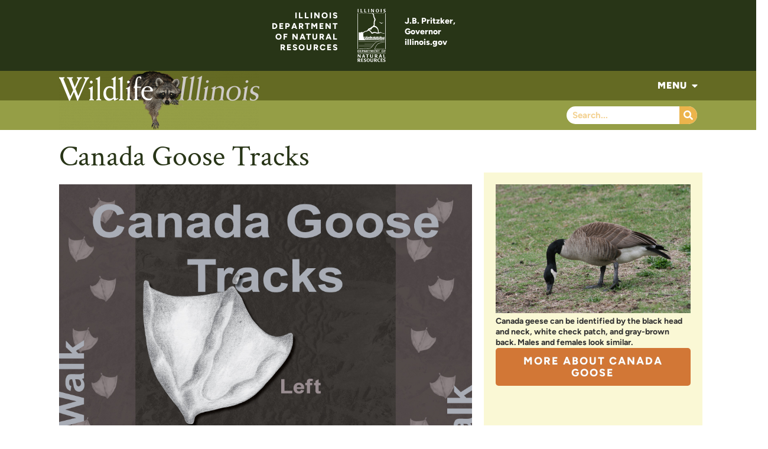

--- FILE ---
content_type: text/html; charset=UTF-8
request_url: https://wildlifeillinois.org/discover-animal-signs/canada-goose-tracks/
body_size: 20518
content:
<!doctype html>
<html lang="en-US">
<head>
	<meta charset="UTF-8">
	<meta name="viewport" content="width=device-width, initial-scale=1">
	<link rel="profile" href="https://gmpg.org/xfn/11">
	<meta name='robots' content='index, follow, max-image-preview:large, max-snippet:-1, max-video-preview:-1' />
	<style>img:is([sizes="auto" i], [sizes^="auto," i]) { contain-intrinsic-size: 3000px 1500px }</style>
	
	<!-- This site is optimized with the Yoast SEO plugin v26.0 - https://yoast.com/wordpress/plugins/seo/ -->
	<title>Canada Goose Tracks | Wildlife Illinois</title>
	<link rel="canonical" href="https://wildlifeillinois.org/discover-animal-signs/canada-goose-tracks/" />
	<meta property="og:locale" content="en_US" />
	<meta property="og:type" content="article" />
	<meta property="og:title" content="Canada Goose Tracks | Wildlife Illinois" />
	<meta property="og:description" content="Illustrated by: Lynn Hawkinson Smith Canada geese can be identified by the black head and neck, white check patch, and gray-brown back. Males and females look similar. more about Canada Goose" />
	<meta property="og:url" content="https://wildlifeillinois.org/discover-animal-signs/canada-goose-tracks/" />
	<meta property="og:site_name" content="Wildlife Illinois" />
	<meta property="article:publisher" content="https://www.facebook.com/livingwithwildlifeillinois" />
	<meta property="article:modified_time" content="2023-09-21T17:53:18+00:00" />
	<meta property="og:image" content="https://wildlifeillinois.org/wp-content/uploads/2021/01/CanadaGoosetracks.jpg" />
	<meta property="og:image:width" content="1000" />
	<meta property="og:image:height" content="1000" />
	<meta property="og:image:type" content="image/jpeg" />
	<meta name="twitter:card" content="summary_large_image" />
	<meta name="twitter:label1" content="Est. reading time" />
	<meta name="twitter:data1" content="1 minute" />
	<script type="application/ld+json" class="yoast-schema-graph">{"@context":"https://schema.org","@graph":[{"@type":"WebPage","@id":"https://wildlifeillinois.org/discover-animal-signs/canada-goose-tracks/","url":"https://wildlifeillinois.org/discover-animal-signs/canada-goose-tracks/","name":"Canada Goose Tracks | Wildlife Illinois","isPartOf":{"@id":"https://wildlifeillinois.org/#website"},"primaryImageOfPage":{"@id":"https://wildlifeillinois.org/discover-animal-signs/canada-goose-tracks/#primaryimage"},"image":{"@id":"https://wildlifeillinois.org/discover-animal-signs/canada-goose-tracks/#primaryimage"},"thumbnailUrl":"https://wildlifeillinois.org/wp-content/uploads/2021/01/CanadaGoosetracks.jpg","datePublished":"2021-01-22T23:22:06+00:00","dateModified":"2023-09-21T17:53:18+00:00","breadcrumb":{"@id":"https://wildlifeillinois.org/discover-animal-signs/canada-goose-tracks/#breadcrumb"},"inLanguage":"en-US","potentialAction":[{"@type":"ReadAction","target":["https://wildlifeillinois.org/discover-animal-signs/canada-goose-tracks/"]}]},{"@type":"ImageObject","inLanguage":"en-US","@id":"https://wildlifeillinois.org/discover-animal-signs/canada-goose-tracks/#primaryimage","url":"https://wildlifeillinois.org/wp-content/uploads/2021/01/CanadaGoosetracks.jpg","contentUrl":"https://wildlifeillinois.org/wp-content/uploads/2021/01/CanadaGoosetracks.jpg","width":1000,"height":1000},{"@type":"BreadcrumbList","@id":"https://wildlifeillinois.org/discover-animal-signs/canada-goose-tracks/#breadcrumb","itemListElement":[{"@type":"ListItem","position":1,"name":"Home","item":"https://wildlifeillinois.org/"},{"@type":"ListItem","position":2,"name":"Discover Animal Signs","item":"https://wildlifeillinois.org/discover-animal-signs/"},{"@type":"ListItem","position":3,"name":"Canada Goose Tracks"}]},{"@type":"WebSite","@id":"https://wildlifeillinois.org/#website","url":"https://wildlifeillinois.org/","name":"Wildlife Illinois","description":"","publisher":{"@id":"https://wildlifeillinois.org/#organization"},"potentialAction":[{"@type":"SearchAction","target":{"@type":"EntryPoint","urlTemplate":"https://wildlifeillinois.org/?s={search_term_string}"},"query-input":{"@type":"PropertyValueSpecification","valueRequired":true,"valueName":"search_term_string"}}],"inLanguage":"en-US"},{"@type":"Organization","@id":"https://wildlifeillinois.org/#organization","name":"Illinois Department of Natural Resources","url":"https://wildlifeillinois.org/","logo":{"@type":"ImageObject","inLanguage":"en-US","@id":"https://wildlifeillinois.org/#/schema/logo/image/","url":"https://wildlifeillinois.org/wp-content/uploads/2024/03/wildlife-logo-positive.png","contentUrl":"https://wildlifeillinois.org/wp-content/uploads/2024/03/wildlife-logo-positive.png","width":1239,"height":365,"caption":"Illinois Department of Natural Resources"},"image":{"@id":"https://wildlifeillinois.org/#/schema/logo/image/"},"sameAs":["https://www.facebook.com/livingwithwildlifeillinois","https://www.youtube.com/@livingwithwildlife-illinoi6","https://www.instagram.com/livingwithwildlifeillinois/"]}]}</script>
	<!-- / Yoast SEO plugin. -->


<link rel='dns-prefetch' href='//wildlifeillinois.org' />
<link rel='dns-prefetch' href='//www.googletagmanager.com' />
<link rel="alternate" type="application/rss+xml" title="Wildlife Illinois &raquo; Feed" href="https://wildlifeillinois.org/feed/" />
<link rel="alternate" type="application/rss+xml" title="Wildlife Illinois &raquo; Comments Feed" href="https://wildlifeillinois.org/comments/feed/" />
<script>
window._wpemojiSettings = {"baseUrl":"https:\/\/s.w.org\/images\/core\/emoji\/16.0.1\/72x72\/","ext":".png","svgUrl":"https:\/\/s.w.org\/images\/core\/emoji\/16.0.1\/svg\/","svgExt":".svg","source":{"concatemoji":"https:\/\/wildlifeillinois.org\/wp-includes\/js\/wp-emoji-release.min.js?ver=6.8.3"}};
/*! This file is auto-generated */
!function(s,n){var o,i,e;function c(e){try{var t={supportTests:e,timestamp:(new Date).valueOf()};sessionStorage.setItem(o,JSON.stringify(t))}catch(e){}}function p(e,t,n){e.clearRect(0,0,e.canvas.width,e.canvas.height),e.fillText(t,0,0);var t=new Uint32Array(e.getImageData(0,0,e.canvas.width,e.canvas.height).data),a=(e.clearRect(0,0,e.canvas.width,e.canvas.height),e.fillText(n,0,0),new Uint32Array(e.getImageData(0,0,e.canvas.width,e.canvas.height).data));return t.every(function(e,t){return e===a[t]})}function u(e,t){e.clearRect(0,0,e.canvas.width,e.canvas.height),e.fillText(t,0,0);for(var n=e.getImageData(16,16,1,1),a=0;a<n.data.length;a++)if(0!==n.data[a])return!1;return!0}function f(e,t,n,a){switch(t){case"flag":return n(e,"\ud83c\udff3\ufe0f\u200d\u26a7\ufe0f","\ud83c\udff3\ufe0f\u200b\u26a7\ufe0f")?!1:!n(e,"\ud83c\udde8\ud83c\uddf6","\ud83c\udde8\u200b\ud83c\uddf6")&&!n(e,"\ud83c\udff4\udb40\udc67\udb40\udc62\udb40\udc65\udb40\udc6e\udb40\udc67\udb40\udc7f","\ud83c\udff4\u200b\udb40\udc67\u200b\udb40\udc62\u200b\udb40\udc65\u200b\udb40\udc6e\u200b\udb40\udc67\u200b\udb40\udc7f");case"emoji":return!a(e,"\ud83e\udedf")}return!1}function g(e,t,n,a){var r="undefined"!=typeof WorkerGlobalScope&&self instanceof WorkerGlobalScope?new OffscreenCanvas(300,150):s.createElement("canvas"),o=r.getContext("2d",{willReadFrequently:!0}),i=(o.textBaseline="top",o.font="600 32px Arial",{});return e.forEach(function(e){i[e]=t(o,e,n,a)}),i}function t(e){var t=s.createElement("script");t.src=e,t.defer=!0,s.head.appendChild(t)}"undefined"!=typeof Promise&&(o="wpEmojiSettingsSupports",i=["flag","emoji"],n.supports={everything:!0,everythingExceptFlag:!0},e=new Promise(function(e){s.addEventListener("DOMContentLoaded",e,{once:!0})}),new Promise(function(t){var n=function(){try{var e=JSON.parse(sessionStorage.getItem(o));if("object"==typeof e&&"number"==typeof e.timestamp&&(new Date).valueOf()<e.timestamp+604800&&"object"==typeof e.supportTests)return e.supportTests}catch(e){}return null}();if(!n){if("undefined"!=typeof Worker&&"undefined"!=typeof OffscreenCanvas&&"undefined"!=typeof URL&&URL.createObjectURL&&"undefined"!=typeof Blob)try{var e="postMessage("+g.toString()+"("+[JSON.stringify(i),f.toString(),p.toString(),u.toString()].join(",")+"));",a=new Blob([e],{type:"text/javascript"}),r=new Worker(URL.createObjectURL(a),{name:"wpTestEmojiSupports"});return void(r.onmessage=function(e){c(n=e.data),r.terminate(),t(n)})}catch(e){}c(n=g(i,f,p,u))}t(n)}).then(function(e){for(var t in e)n.supports[t]=e[t],n.supports.everything=n.supports.everything&&n.supports[t],"flag"!==t&&(n.supports.everythingExceptFlag=n.supports.everythingExceptFlag&&n.supports[t]);n.supports.everythingExceptFlag=n.supports.everythingExceptFlag&&!n.supports.flag,n.DOMReady=!1,n.readyCallback=function(){n.DOMReady=!0}}).then(function(){return e}).then(function(){var e;n.supports.everything||(n.readyCallback(),(e=n.source||{}).concatemoji?t(e.concatemoji):e.wpemoji&&e.twemoji&&(t(e.twemoji),t(e.wpemoji)))}))}((window,document),window._wpemojiSettings);
</script>

<style id='wp-emoji-styles-inline-css'>

	img.wp-smiley, img.emoji {
		display: inline !important;
		border: none !important;
		box-shadow: none !important;
		height: 1em !important;
		width: 1em !important;
		margin: 0 0.07em !important;
		vertical-align: -0.1em !important;
		background: none !important;
		padding: 0 !important;
	}
</style>
<style id='global-styles-inline-css'>
:root{--wp--preset--aspect-ratio--square: 1;--wp--preset--aspect-ratio--4-3: 4/3;--wp--preset--aspect-ratio--3-4: 3/4;--wp--preset--aspect-ratio--3-2: 3/2;--wp--preset--aspect-ratio--2-3: 2/3;--wp--preset--aspect-ratio--16-9: 16/9;--wp--preset--aspect-ratio--9-16: 9/16;--wp--preset--color--black: #000000;--wp--preset--color--cyan-bluish-gray: #abb8c3;--wp--preset--color--white: #ffffff;--wp--preset--color--pale-pink: #f78da7;--wp--preset--color--vivid-red: #cf2e2e;--wp--preset--color--luminous-vivid-orange: #ff6900;--wp--preset--color--luminous-vivid-amber: #fcb900;--wp--preset--color--light-green-cyan: #7bdcb5;--wp--preset--color--vivid-green-cyan: #00d084;--wp--preset--color--pale-cyan-blue: #8ed1fc;--wp--preset--color--vivid-cyan-blue: #0693e3;--wp--preset--color--vivid-purple: #9b51e0;--wp--preset--gradient--vivid-cyan-blue-to-vivid-purple: linear-gradient(135deg,rgba(6,147,227,1) 0%,rgb(155,81,224) 100%);--wp--preset--gradient--light-green-cyan-to-vivid-green-cyan: linear-gradient(135deg,rgb(122,220,180) 0%,rgb(0,208,130) 100%);--wp--preset--gradient--luminous-vivid-amber-to-luminous-vivid-orange: linear-gradient(135deg,rgba(252,185,0,1) 0%,rgba(255,105,0,1) 100%);--wp--preset--gradient--luminous-vivid-orange-to-vivid-red: linear-gradient(135deg,rgba(255,105,0,1) 0%,rgb(207,46,46) 100%);--wp--preset--gradient--very-light-gray-to-cyan-bluish-gray: linear-gradient(135deg,rgb(238,238,238) 0%,rgb(169,184,195) 100%);--wp--preset--gradient--cool-to-warm-spectrum: linear-gradient(135deg,rgb(74,234,220) 0%,rgb(151,120,209) 20%,rgb(207,42,186) 40%,rgb(238,44,130) 60%,rgb(251,105,98) 80%,rgb(254,248,76) 100%);--wp--preset--gradient--blush-light-purple: linear-gradient(135deg,rgb(255,206,236) 0%,rgb(152,150,240) 100%);--wp--preset--gradient--blush-bordeaux: linear-gradient(135deg,rgb(254,205,165) 0%,rgb(254,45,45) 50%,rgb(107,0,62) 100%);--wp--preset--gradient--luminous-dusk: linear-gradient(135deg,rgb(255,203,112) 0%,rgb(199,81,192) 50%,rgb(65,88,208) 100%);--wp--preset--gradient--pale-ocean: linear-gradient(135deg,rgb(255,245,203) 0%,rgb(182,227,212) 50%,rgb(51,167,181) 100%);--wp--preset--gradient--electric-grass: linear-gradient(135deg,rgb(202,248,128) 0%,rgb(113,206,126) 100%);--wp--preset--gradient--midnight: linear-gradient(135deg,rgb(2,3,129) 0%,rgb(40,116,252) 100%);--wp--preset--font-size--small: 13px;--wp--preset--font-size--medium: 20px;--wp--preset--font-size--large: 36px;--wp--preset--font-size--x-large: 42px;--wp--preset--spacing--20: 0.44rem;--wp--preset--spacing--30: 0.67rem;--wp--preset--spacing--40: 1rem;--wp--preset--spacing--50: 1.5rem;--wp--preset--spacing--60: 2.25rem;--wp--preset--spacing--70: 3.38rem;--wp--preset--spacing--80: 5.06rem;--wp--preset--shadow--natural: 6px 6px 9px rgba(0, 0, 0, 0.2);--wp--preset--shadow--deep: 12px 12px 50px rgba(0, 0, 0, 0.4);--wp--preset--shadow--sharp: 6px 6px 0px rgba(0, 0, 0, 0.2);--wp--preset--shadow--outlined: 6px 6px 0px -3px rgba(255, 255, 255, 1), 6px 6px rgba(0, 0, 0, 1);--wp--preset--shadow--crisp: 6px 6px 0px rgba(0, 0, 0, 1);}:root { --wp--style--global--content-size: 800px;--wp--style--global--wide-size: 1200px; }:where(body) { margin: 0; }.wp-site-blocks > .alignleft { float: left; margin-right: 2em; }.wp-site-blocks > .alignright { float: right; margin-left: 2em; }.wp-site-blocks > .aligncenter { justify-content: center; margin-left: auto; margin-right: auto; }:where(.wp-site-blocks) > * { margin-block-start: 24px; margin-block-end: 0; }:where(.wp-site-blocks) > :first-child { margin-block-start: 0; }:where(.wp-site-blocks) > :last-child { margin-block-end: 0; }:root { --wp--style--block-gap: 24px; }:root :where(.is-layout-flow) > :first-child{margin-block-start: 0;}:root :where(.is-layout-flow) > :last-child{margin-block-end: 0;}:root :where(.is-layout-flow) > *{margin-block-start: 24px;margin-block-end: 0;}:root :where(.is-layout-constrained) > :first-child{margin-block-start: 0;}:root :where(.is-layout-constrained) > :last-child{margin-block-end: 0;}:root :where(.is-layout-constrained) > *{margin-block-start: 24px;margin-block-end: 0;}:root :where(.is-layout-flex){gap: 24px;}:root :where(.is-layout-grid){gap: 24px;}.is-layout-flow > .alignleft{float: left;margin-inline-start: 0;margin-inline-end: 2em;}.is-layout-flow > .alignright{float: right;margin-inline-start: 2em;margin-inline-end: 0;}.is-layout-flow > .aligncenter{margin-left: auto !important;margin-right: auto !important;}.is-layout-constrained > .alignleft{float: left;margin-inline-start: 0;margin-inline-end: 2em;}.is-layout-constrained > .alignright{float: right;margin-inline-start: 2em;margin-inline-end: 0;}.is-layout-constrained > .aligncenter{margin-left: auto !important;margin-right: auto !important;}.is-layout-constrained > :where(:not(.alignleft):not(.alignright):not(.alignfull)){max-width: var(--wp--style--global--content-size);margin-left: auto !important;margin-right: auto !important;}.is-layout-constrained > .alignwide{max-width: var(--wp--style--global--wide-size);}body .is-layout-flex{display: flex;}.is-layout-flex{flex-wrap: wrap;align-items: center;}.is-layout-flex > :is(*, div){margin: 0;}body .is-layout-grid{display: grid;}.is-layout-grid > :is(*, div){margin: 0;}body{padding-top: 0px;padding-right: 0px;padding-bottom: 0px;padding-left: 0px;}a:where(:not(.wp-element-button)){text-decoration: underline;}:root :where(.wp-element-button, .wp-block-button__link){background-color: #32373c;border-width: 0;color: #fff;font-family: inherit;font-size: inherit;line-height: inherit;padding: calc(0.667em + 2px) calc(1.333em + 2px);text-decoration: none;}.has-black-color{color: var(--wp--preset--color--black) !important;}.has-cyan-bluish-gray-color{color: var(--wp--preset--color--cyan-bluish-gray) !important;}.has-white-color{color: var(--wp--preset--color--white) !important;}.has-pale-pink-color{color: var(--wp--preset--color--pale-pink) !important;}.has-vivid-red-color{color: var(--wp--preset--color--vivid-red) !important;}.has-luminous-vivid-orange-color{color: var(--wp--preset--color--luminous-vivid-orange) !important;}.has-luminous-vivid-amber-color{color: var(--wp--preset--color--luminous-vivid-amber) !important;}.has-light-green-cyan-color{color: var(--wp--preset--color--light-green-cyan) !important;}.has-vivid-green-cyan-color{color: var(--wp--preset--color--vivid-green-cyan) !important;}.has-pale-cyan-blue-color{color: var(--wp--preset--color--pale-cyan-blue) !important;}.has-vivid-cyan-blue-color{color: var(--wp--preset--color--vivid-cyan-blue) !important;}.has-vivid-purple-color{color: var(--wp--preset--color--vivid-purple) !important;}.has-black-background-color{background-color: var(--wp--preset--color--black) !important;}.has-cyan-bluish-gray-background-color{background-color: var(--wp--preset--color--cyan-bluish-gray) !important;}.has-white-background-color{background-color: var(--wp--preset--color--white) !important;}.has-pale-pink-background-color{background-color: var(--wp--preset--color--pale-pink) !important;}.has-vivid-red-background-color{background-color: var(--wp--preset--color--vivid-red) !important;}.has-luminous-vivid-orange-background-color{background-color: var(--wp--preset--color--luminous-vivid-orange) !important;}.has-luminous-vivid-amber-background-color{background-color: var(--wp--preset--color--luminous-vivid-amber) !important;}.has-light-green-cyan-background-color{background-color: var(--wp--preset--color--light-green-cyan) !important;}.has-vivid-green-cyan-background-color{background-color: var(--wp--preset--color--vivid-green-cyan) !important;}.has-pale-cyan-blue-background-color{background-color: var(--wp--preset--color--pale-cyan-blue) !important;}.has-vivid-cyan-blue-background-color{background-color: var(--wp--preset--color--vivid-cyan-blue) !important;}.has-vivid-purple-background-color{background-color: var(--wp--preset--color--vivid-purple) !important;}.has-black-border-color{border-color: var(--wp--preset--color--black) !important;}.has-cyan-bluish-gray-border-color{border-color: var(--wp--preset--color--cyan-bluish-gray) !important;}.has-white-border-color{border-color: var(--wp--preset--color--white) !important;}.has-pale-pink-border-color{border-color: var(--wp--preset--color--pale-pink) !important;}.has-vivid-red-border-color{border-color: var(--wp--preset--color--vivid-red) !important;}.has-luminous-vivid-orange-border-color{border-color: var(--wp--preset--color--luminous-vivid-orange) !important;}.has-luminous-vivid-amber-border-color{border-color: var(--wp--preset--color--luminous-vivid-amber) !important;}.has-light-green-cyan-border-color{border-color: var(--wp--preset--color--light-green-cyan) !important;}.has-vivid-green-cyan-border-color{border-color: var(--wp--preset--color--vivid-green-cyan) !important;}.has-pale-cyan-blue-border-color{border-color: var(--wp--preset--color--pale-cyan-blue) !important;}.has-vivid-cyan-blue-border-color{border-color: var(--wp--preset--color--vivid-cyan-blue) !important;}.has-vivid-purple-border-color{border-color: var(--wp--preset--color--vivid-purple) !important;}.has-vivid-cyan-blue-to-vivid-purple-gradient-background{background: var(--wp--preset--gradient--vivid-cyan-blue-to-vivid-purple) !important;}.has-light-green-cyan-to-vivid-green-cyan-gradient-background{background: var(--wp--preset--gradient--light-green-cyan-to-vivid-green-cyan) !important;}.has-luminous-vivid-amber-to-luminous-vivid-orange-gradient-background{background: var(--wp--preset--gradient--luminous-vivid-amber-to-luminous-vivid-orange) !important;}.has-luminous-vivid-orange-to-vivid-red-gradient-background{background: var(--wp--preset--gradient--luminous-vivid-orange-to-vivid-red) !important;}.has-very-light-gray-to-cyan-bluish-gray-gradient-background{background: var(--wp--preset--gradient--very-light-gray-to-cyan-bluish-gray) !important;}.has-cool-to-warm-spectrum-gradient-background{background: var(--wp--preset--gradient--cool-to-warm-spectrum) !important;}.has-blush-light-purple-gradient-background{background: var(--wp--preset--gradient--blush-light-purple) !important;}.has-blush-bordeaux-gradient-background{background: var(--wp--preset--gradient--blush-bordeaux) !important;}.has-luminous-dusk-gradient-background{background: var(--wp--preset--gradient--luminous-dusk) !important;}.has-pale-ocean-gradient-background{background: var(--wp--preset--gradient--pale-ocean) !important;}.has-electric-grass-gradient-background{background: var(--wp--preset--gradient--electric-grass) !important;}.has-midnight-gradient-background{background: var(--wp--preset--gradient--midnight) !important;}.has-small-font-size{font-size: var(--wp--preset--font-size--small) !important;}.has-medium-font-size{font-size: var(--wp--preset--font-size--medium) !important;}.has-large-font-size{font-size: var(--wp--preset--font-size--large) !important;}.has-x-large-font-size{font-size: var(--wp--preset--font-size--x-large) !important;}
:root :where(.wp-block-pullquote){font-size: 1.5em;line-height: 1.6;}
</style>
<link rel='stylesheet' id='bodhi-svgs-attachment-css' href='https://wildlifeillinois.org/wp-content/plugins/svg-support/css/svgs-attachment.css' media='all' />
<link rel='stylesheet' id='add-anchor-links-style-css' href='https://wildlifeillinois.org/wp-content/plugins/add-anchor-links/assets/css/add-anchor-links.css?ver=1.0.2' media='all' />
<link rel='stylesheet' id='hello-elementor-css' href='https://wildlifeillinois.org/wp-content/themes/hello-elementor/assets/css/reset.css?ver=3.4.4' media='all' />
<link rel='stylesheet' id='hello-elementor-theme-style-css' href='https://wildlifeillinois.org/wp-content/themes/hello-elementor/assets/css/theme.css?ver=3.4.4' media='all' />
<link rel='stylesheet' id='hello-elementor-header-footer-css' href='https://wildlifeillinois.org/wp-content/themes/hello-elementor/assets/css/header-footer.css?ver=3.4.4' media='all' />
<link rel='stylesheet' id='elementor-frontend-css' href='https://wildlifeillinois.org/wp-content/uploads/elementor/css/custom-frontend.min.css?ver=1761035599' media='all' />
<link rel='stylesheet' id='elementor-post-10062-css' href='https://wildlifeillinois.org/wp-content/uploads/elementor/css/post-10062.css?ver=1761035599' media='all' />
<link rel='stylesheet' id='widget-image-css' href='https://wildlifeillinois.org/wp-content/plugins/elementor/assets/css/widget-image.min.css?ver=3.32.3' media='all' />
<link rel='stylesheet' id='widget-nav-menu-css' href='https://wildlifeillinois.org/wp-content/uploads/elementor/css/custom-pro-widget-nav-menu.min.css?ver=1761035599' media='all' />
<link rel='stylesheet' id='widget-mega-menu-css' href='https://wildlifeillinois.org/wp-content/uploads/elementor/css/custom-pro-widget-mega-menu.min.css?ver=1761035599' media='all' />
<link rel='stylesheet' id='widget-search-form-css' href='https://wildlifeillinois.org/wp-content/plugins/elementor-pro/assets/css/widget-search-form.min.css?ver=3.29.2' media='all' />
<link rel='stylesheet' id='e-animation-grow-css' href='https://wildlifeillinois.org/wp-content/plugins/elementor/assets/lib/animations/styles/e-animation-grow.min.css?ver=3.32.3' media='all' />
<link rel='stylesheet' id='widget-heading-css' href='https://wildlifeillinois.org/wp-content/plugins/elementor/assets/css/widget-heading.min.css?ver=3.32.3' media='all' />
<link rel='stylesheet' id='elementor-post-7000-css' href='https://wildlifeillinois.org/wp-content/uploads/elementor/css/post-7000.css?ver=1761036916' media='all' />
<link rel='stylesheet' id='elementor-post-10145-css' href='https://wildlifeillinois.org/wp-content/uploads/elementor/css/post-10145.css?ver=1761035600' media='all' />
<link rel='stylesheet' id='elementor-post-10177-css' href='https://wildlifeillinois.org/wp-content/uploads/elementor/css/post-10177.css?ver=1761035600' media='all' />
<link rel='stylesheet' id='tablepress-default-css' href='https://wildlifeillinois.org/wp-content/plugins/tablepress/css/build/default.css?ver=3.2.3' media='all' />
<link rel='stylesheet' id='elementor-gf-local-crimsontext-css' href='https://wildlifeillinois.org/wp-content/uploads/elementor/google-fonts/css/crimsontext.css?ver=1743029118' media='all' />
<link rel='stylesheet' id='elementor-gf-local-figtree-css' href='https://wildlifeillinois.org/wp-content/uploads/elementor/google-fonts/css/figtree.css?ver=1743029099' media='all' />
<script src="https://wildlifeillinois.org/wp-includes/js/jquery/jquery.min.js?ver=3.7.1" id="jquery-core-js"></script>
<script src="https://wildlifeillinois.org/wp-includes/js/jquery/jquery-migrate.min.js?ver=3.4.1" id="jquery-migrate-js"></script>

<!-- Google tag (gtag.js) snippet added by Site Kit -->
<!-- Google Analytics snippet added by Site Kit -->
<script src="https://www.googletagmanager.com/gtag/js?id=GT-WF62MPJ" id="google_gtagjs-js" async></script>
<script id="google_gtagjs-js-after">
window.dataLayer = window.dataLayer || [];function gtag(){dataLayer.push(arguments);}
gtag("set","linker",{"domains":["wildlifeillinois.org"]});
gtag("js", new Date());
gtag("set", "developer_id.dZTNiMT", true);
gtag("config", "GT-WF62MPJ");
</script>
<link rel="https://api.w.org/" href="https://wildlifeillinois.org/wp-json/" /><link rel="alternate" title="JSON" type="application/json" href="https://wildlifeillinois.org/wp-json/wp/v2/pages/7000" /><link rel="EditURI" type="application/rsd+xml" title="RSD" href="https://wildlifeillinois.org/xmlrpc.php?rsd" />
<meta name="generator" content="WordPress 6.8.3" />
<link rel='shortlink' href='https://wildlifeillinois.org/?p=7000' />
<link rel="alternate" title="oEmbed (JSON)" type="application/json+oembed" href="https://wildlifeillinois.org/wp-json/oembed/1.0/embed?url=https%3A%2F%2Fwildlifeillinois.org%2Fdiscover-animal-signs%2Fcanada-goose-tracks%2F" />
<link rel="alternate" title="oEmbed (XML)" type="text/xml+oembed" href="https://wildlifeillinois.org/wp-json/oembed/1.0/embed?url=https%3A%2F%2Fwildlifeillinois.org%2Fdiscover-animal-signs%2Fcanada-goose-tracks%2F&#038;format=xml" />
<meta name="generator" content="Site Kit by Google 1.164.0" /><meta name="generator" content="Elementor 3.32.3; features: e_font_icon_svg, additional_custom_breakpoints; settings: css_print_method-external, google_font-enabled, font_display-swap">
<link href="https://cdnjs.cloudflare.com/ajax/libs/select2/4.0.6-rc.0/css/select2.min.css" rel="stylesheet" />
<script src="https://cdnjs.cloudflare.com/ajax/libs/select2/4.0.6-rc.0/js/select2.full.js"></script>
<!-- This is the same jquery that Elementor or WP already loads, 
but not soon enough for the map pages. Loading it here seems to work.-->
<script src="https://wildlifeillinois.org/wp-includes/js/jquery/jquery.min.js?ver=3.7.1"></script>
<style type="text/css">
.table-map {
  width: 100%;
  max-width: 600px;
  position: relative;
}
.table-map--loading .table-map__loader-holder {
  display: -webkit-box;
  display: -ms-flexbox;
  display: flex;
}
.table-map__ie {
  display: none;
}
.table-map--no-ie .table-map__holder {
  display: none;
}
.table-map--no-ie .table-map__ie {
  display: block;
}
.table-map__holder {
  padding-bottom: 100%;
  position: relative;
  width: 100%;
}
.table-map__loader-holder {
  position: absolute;
  top: 0;
  right: 0;
  bottom: 0;
  left: 0;
  display: none;
  -webkit-box-align: center;
  -ms-flex-align: center;
  align-items: center;
  -webkit-box-pack: center;
  -ms-flex-pack: center;
  justify-content: center;
  width: 100%;
  z-index: 100;
}
.table-map__loader-image {
  -webkit-animation: spin 1.2s steps(8, end) infinite;
  animation: spin 1.2s steps(8, end) infinite;
  width: 50%;
}
@-webkit-keyframes spin {
  0% {
    -webkit-transform: rotate(0deg);
    transform: rotate(0deg);
  }
  100% {
    -webkit-transform: rotate(-360deg);
    transform: rotate(-360deg);
  }
}
@keyframes spin {
  0% {
    -webkit-transform: rotate(0deg);
    transform: rotate(0deg);
  }
  100% {
    -webkit-transform: rotate(-360deg);
    transform: rotate(-360deg);
  }
}
.table-map__map {
  bottom: 0;
  left: 0;
  position: absolute !important;
  right: 0;
  top: 0;
}
.map-popup {
  color: black;
}
.map-popup__name {
  font-weight: bold;
}
.map-filter {
  width: 100%;
  margin-bottom: 0.5rem;
  max-width: 600px;
  position: relative;
}
.map-filter__dropdown-container {
  color: black;
  display: -webkit-box;
  display: -ms-flexbox;
  display: flex;
  -webkit-box-pack: justify;
  -ms-flex-pack: justify;
  justify-content: space-between;
}
.map-filter .select2 {
  -ms-flex-preferred-size: 30%;
  flex-basis: 30%;
}
.map-filter .select2-selection__choice__remove {
  color: #000 !important;
}
.map-filter__select {
  border: 0;
  height: 0;
}
.map-filter__button-container {
  margin: 0.33rem 0;
}
.map-filter--no-ie {
  display: none;
}

</style>
			<style>
				.e-con.e-parent:nth-of-type(n+4):not(.e-lazyloaded):not(.e-no-lazyload),
				.e-con.e-parent:nth-of-type(n+4):not(.e-lazyloaded):not(.e-no-lazyload) * {
					background-image: none !important;
				}
				@media screen and (max-height: 1024px) {
					.e-con.e-parent:nth-of-type(n+3):not(.e-lazyloaded):not(.e-no-lazyload),
					.e-con.e-parent:nth-of-type(n+3):not(.e-lazyloaded):not(.e-no-lazyload) * {
						background-image: none !important;
					}
				}
				@media screen and (max-height: 640px) {
					.e-con.e-parent:nth-of-type(n+2):not(.e-lazyloaded):not(.e-no-lazyload),
					.e-con.e-parent:nth-of-type(n+2):not(.e-lazyloaded):not(.e-no-lazyload) * {
						background-image: none !important;
					}
				}
			</style>
			<link rel="icon" href="https://wildlifeillinois.org/wp-content/uploads/2023/11/cropped-wildlife-illinois-icon-32x32.png" sizes="32x32" />
<link rel="icon" href="https://wildlifeillinois.org/wp-content/uploads/2023/11/cropped-wildlife-illinois-icon-192x192.png" sizes="192x192" />
<link rel="apple-touch-icon" href="https://wildlifeillinois.org/wp-content/uploads/2023/11/cropped-wildlife-illinois-icon-180x180.png" />
<meta name="msapplication-TileImage" content="https://wildlifeillinois.org/wp-content/uploads/2023/11/cropped-wildlife-illinois-icon-270x270.png" />
</head>
<body class="wp-singular page-template page-template-elementor_header_footer page page-id-7000 page-child parent-pageid-1602 wp-custom-logo wp-embed-responsive wp-theme-hello-elementor hello-elementor-default elementor-default elementor-template-full-width elementor-kit-10062 elementor-page elementor-page-7000">


<a class="skip-link screen-reader-text" href="#content">Skip to content</a>

		<div data-elementor-type="header" data-elementor-id="10145" class="elementor elementor-10145 elementor-location-header" data-elementor-post-type="elementor_library">
			<div class="elementor-element elementor-element-20b6692 e-flex e-con-boxed e-con e-parent" data-id="20b6692" data-element_type="container" data-settings="{&quot;background_background&quot;:&quot;classic&quot;}" role="banner" aria-label="gov">
					<div class="e-con-inner">
				<div class="elementor-element elementor-element-0b58d92 elementor-widget__width-initial elementor-widget elementor-widget-text-editor" data-id="0b58d92" data-element_type="widget" data-widget_type="text-editor.default">
				<div class="elementor-widget-container">
									<p class="idnr-header" style="text-align: right;"><a href="https://dnr.illinois.gov" target="_blank" rel="noopener">ILLINOIS<br />DEPARTMENT<br />OF NATURAL<br />RESOURCES</a></p>								</div>
				</div>
				<div class="elementor-element elementor-element-b50b05c elementor-widget__width-initial elementor-widget elementor-widget-image" data-id="b50b05c" data-element_type="widget" data-widget_type="image.default">
				<div class="elementor-widget-container">
																<a href="https://dnr.illinois.gov" target="_blank">
							<img src="https://wildlifeillinois.org/wp-content/uploads/2023/06/idnr-logo-reversed.svg" title="idnr-logo-reversed" alt="IDNR logo" loading="lazy" />								</a>
															</div>
				</div>
				<div class="elementor-element elementor-element-cbc6d42 elementor-widget__width-initial elementor-widget elementor-widget-text-editor" data-id="cbc6d42" data-element_type="widget" data-widget_type="text-editor.default">
				<div class="elementor-widget-container">
									<p class="gov-header" style="text-align: left;"><a href="https://gov.illinois.gov" target="_blank" rel="noopener">J.B. Pritzker,<br />Governor</a><br /><a href="https://www.illinois.gov" target="_blank" rel="noopener">illinois.gov</a></p>								</div>
				</div>
					</div>
				</div>
		<div class="elementor-element elementor-element-ba9242b e-grid e-con-boxed e-con e-parent" data-id="ba9242b" data-element_type="container" data-settings="{&quot;background_background&quot;:&quot;classic&quot;}">
					<div class="e-con-inner">
				<div class="elementor-element elementor-element-f275c3d elementor-widget elementor-widget-image" data-id="f275c3d" data-element_type="widget" data-widget_type="image.default">
				<div class="elementor-widget-container">
															<img src="https://wildlifeillinois.org/wp-content/uploads/elementor/thumbs/spacer-qkl03dh91dojr8uze0ch4we4irqk0t5u7supyhaqiw.jpg" title="spacer" alt="spacer" loading="lazy" />															</div>
				</div>
				<div class="elementor-element elementor-element-687217e e-n-menu-none e-fit_to_content e-n-menu-layout-horizontal elementor-widget elementor-widget-n-menu" data-id="687217e" data-element_type="widget" data-settings="{&quot;menu_items&quot;:[{&quot;item_title&quot;:&quot;MENU&quot;,&quot;item_dropdown_content&quot;:&quot;yes&quot;,&quot;_id&quot;:&quot;a32e604&quot;,&quot;item_link&quot;:{&quot;url&quot;:&quot;&quot;,&quot;is_external&quot;:&quot;&quot;,&quot;nofollow&quot;:&quot;&quot;,&quot;custom_attributes&quot;:&quot;&quot;},&quot;item_icon&quot;:{&quot;value&quot;:&quot;&quot;,&quot;library&quot;:&quot;&quot;},&quot;item_icon_active&quot;:null,&quot;element_id&quot;:&quot;&quot;}],&quot;item_position_horizontal&quot;:&quot;end&quot;,&quot;open_on&quot;:&quot;click&quot;,&quot;breakpoint_selector&quot;:&quot;none&quot;,&quot;content_width&quot;:&quot;fit_to_content&quot;,&quot;content_horizontal_position&quot;:&quot;right&quot;,&quot;horizontal_scroll&quot;:&quot;enable&quot;,&quot;item_layout&quot;:&quot;horizontal&quot;,&quot;menu_item_title_distance_from_content&quot;:{&quot;unit&quot;:&quot;px&quot;,&quot;size&quot;:0,&quot;sizes&quot;:[]},&quot;menu_item_title_distance_from_content_tablet_extra&quot;:{&quot;unit&quot;:&quot;px&quot;,&quot;size&quot;:&quot;&quot;,&quot;sizes&quot;:[]},&quot;menu_item_title_distance_from_content_tablet&quot;:{&quot;unit&quot;:&quot;px&quot;,&quot;size&quot;:&quot;&quot;,&quot;sizes&quot;:[]},&quot;menu_item_title_distance_from_content_mobile&quot;:{&quot;unit&quot;:&quot;px&quot;,&quot;size&quot;:&quot;&quot;,&quot;sizes&quot;:[]}}" data-widget_type="mega-menu.default">
				<div class="elementor-widget-container">
							<nav class="e-n-menu" data-widget-number="109" aria-label="Menu">
					<button class="e-n-menu-toggle" id="menu-toggle-109" aria-haspopup="true" aria-expanded="false" aria-controls="menubar-109" aria-label="Menu Toggle">
			<span class="e-n-menu-toggle-icon e-open">
				<svg class="e-font-icon-svg e-eicon-menu-bar" viewBox="0 0 1000 1000" xmlns="http://www.w3.org/2000/svg"><path d="M104 333H896C929 333 958 304 958 271S929 208 896 208H104C71 208 42 237 42 271S71 333 104 333ZM104 583H896C929 583 958 554 958 521S929 458 896 458H104C71 458 42 487 42 521S71 583 104 583ZM104 833H896C929 833 958 804 958 771S929 708 896 708H104C71 708 42 737 42 771S71 833 104 833Z"></path></svg>			</span>
			<span class="e-n-menu-toggle-icon e-close">
				<svg class="e-font-icon-svg e-eicon-close" viewBox="0 0 1000 1000" xmlns="http://www.w3.org/2000/svg"><path d="M742 167L500 408 258 167C246 154 233 150 217 150 196 150 179 158 167 167 154 179 150 196 150 212 150 229 154 242 171 254L408 500 167 742C138 771 138 800 167 829 196 858 225 858 254 829L496 587 738 829C750 842 767 846 783 846 800 846 817 842 829 829 842 817 846 804 846 783 846 767 842 750 829 737L588 500 833 258C863 229 863 200 833 171 804 137 775 137 742 167Z"></path></svg>			</span>
		</button>
					<div class="e-n-menu-wrapper" id="menubar-109" aria-labelledby="menu-toggle-109">
				<ul class="e-n-menu-heading">
								<li class="e-n-menu-item">
				<div id="e-n-menu-title-1091" class="e-n-menu-title e-click">
					<div class="e-n-menu-title-container">												<span class="e-n-menu-title-text">
							MENU						</span>
					</div>											<button id="e-n-menu-dropdown-icon-1091" class="e-n-menu-dropdown-icon e-focus" data-tab-index="1" aria-haspopup="true" aria-expanded="false" aria-controls="e-n-menu-content-1091" >
							<span class="e-n-menu-dropdown-icon-opened">
								<svg aria-hidden="true" class="e-font-icon-svg e-fas-caret-up" viewBox="0 0 320 512" xmlns="http://www.w3.org/2000/svg"><path d="M288.662 352H31.338c-17.818 0-26.741-21.543-14.142-34.142l128.662-128.662c7.81-7.81 20.474-7.81 28.284 0l128.662 128.662c12.6 12.599 3.676 34.142-14.142 34.142z"></path></svg>								<span class="elementor-screen-only">Close MENU</span>
							</span>
							<span class="e-n-menu-dropdown-icon-closed">
								<svg aria-hidden="true" class="e-font-icon-svg e-fas-caret-down" viewBox="0 0 320 512" xmlns="http://www.w3.org/2000/svg"><path d="M31.3 192h257.3c17.8 0 26.7 21.5 14.1 34.1L174.1 354.8c-7.8 7.8-20.5 7.8-28.3 0L17.2 226.1C4.6 213.5 13.5 192 31.3 192z"></path></svg>								<span class="elementor-screen-only">Open MENU</span>
							</span>
						</button>
									</div>
									<div class="e-n-menu-content">
						<div id="e-n-menu-content-1091" data-tab-index="1" aria-labelledby="e-n-menu-dropdown-icon-1091" class="elementor-element elementor-element-9059d32 e-flex e-con-boxed e-con e-child" data-id="9059d32" data-element_type="container" data-settings="{&quot;background_background&quot;:&quot;classic&quot;}">
					<div class="e-con-inner">
				<div class="elementor-element elementor-element-9a779fa elementor-nav-menu__align-end elementor-nav-menu--dropdown-none elementor-widget elementor-widget-nav-menu" data-id="9a779fa" data-element_type="widget" data-settings="{&quot;layout&quot;:&quot;vertical&quot;,&quot;submenu_icon&quot;:{&quot;value&quot;:&quot;&lt;svg class=\&quot;e-font-icon-svg e-fas-caret-down\&quot; viewBox=\&quot;0 0 320 512\&quot; xmlns=\&quot;http:\/\/www.w3.org\/2000\/svg\&quot;&gt;&lt;path d=\&quot;M31.3 192h257.3c17.8 0 26.7 21.5 14.1 34.1L174.1 354.8c-7.8 7.8-20.5 7.8-28.3 0L17.2 226.1C4.6 213.5 13.5 192 31.3 192z\&quot;&gt;&lt;\/path&gt;&lt;\/svg&gt;&quot;,&quot;library&quot;:&quot;fa-solid&quot;}}" data-widget_type="nav-menu.default">
				<div class="elementor-widget-container">
								<nav aria-label="Menu" class="elementor-nav-menu--main elementor-nav-menu__container elementor-nav-menu--layout-vertical e--pointer-background e--animation-none">
				<ul id="menu-1-9a779fa" class="elementor-nav-menu sm-vertical"><li class="menu-item menu-item-type-post_type menu-item-object-page menu-item-home menu-item-10685"><a href="https://wildlifeillinois.org/" class="elementor-item">Wildlife Illinois Home</a></li>
<li class="menu-item menu-item-type-post_type menu-item-object-page menu-item-10686"><a href="https://wildlifeillinois.org/identify-wildlife/" class="elementor-item">Identify Wildlife</a></li>
<li class="menu-item menu-item-type-post_type menu-item-object-page menu-item-has-children menu-item-10687"><a href="https://wildlifeillinois.org/get-help-for-injured-wildlife/" class="elementor-item">Get Help for Injured Wildlife</a>
<ul class="sub-menu elementor-nav-menu--dropdown">
	<li class="menu-item menu-item-type-post_type menu-item-object-page menu-item-12186"><a href="https://wildlifeillinois.org/get-help-for-injured-wildlife/orphaned-wildlife/" class="elementor-sub-item">Orphaned Wildlife</a></li>
	<li class="menu-item menu-item-type-post_type menu-item-object-page menu-item-12187"><a href="https://wildlifeillinois.org/get-help-for-injured-wildlife/sick-or-injured-wildlife/" class="elementor-sub-item">Sick or Injured Wildlife</a></li>
	<li class="menu-item menu-item-type-post_type menu-item-object-page menu-item-12188"><a href="https://wildlifeillinois.org/get-help-for-injured-wildlife/list-of-licensed-wildlife-rehabilitators/" class="elementor-sub-item">Find a Wildlife Rehabilitator</a></li>
</ul>
</li>
<li class="menu-item menu-item-type-post_type menu-item-object-page menu-item-has-children menu-item-10688"><a href="https://wildlifeillinois.org/solve-wildlife-problems/" class="elementor-item">Solve Wildlife Problems</a>
<ul class="sub-menu elementor-nav-menu--dropdown">
	<li class="menu-item menu-item-type-custom menu-item-object-custom menu-item-13321"><a href="https://wildlifeillinois.org/solve-wildlife-problems/#house-or-apartment-building" class="elementor-sub-item elementor-item-anchor">House or Apartment Building</a></li>
	<li class="menu-item menu-item-type-custom menu-item-object-custom menu-item-13322"><a href="https://wildlifeillinois.org/solve-wildlife-problems/#yard-garden-pond-or-landscaping" class="elementor-sub-item elementor-item-anchor">Yard/Garden/Pond/Landscaping</a></li>
	<li class="menu-item menu-item-type-custom menu-item-object-custom menu-item-13323"><a href="https://wildlifeillinois.org/solve-wildlife-problems/#crops-or-livestock" class="elementor-sub-item elementor-item-anchor">Crops or Livestock</a></li>
</ul>
</li>
<li class="menu-item menu-item-type-post_type menu-item-object-page menu-item-has-children menu-item-12230"><a href="https://wildlifeillinois.org/remove-nuisance-wildlife/" class="elementor-item">Remove Nuisance Wildlife</a>
<ul class="sub-menu elementor-nav-menu--dropdown">
	<li class="menu-item menu-item-type-post_type menu-item-object-page menu-item-12202"><a href="https://wildlifeillinois.org/remove-nuisance-wildlife/hire-a-wildlife-control-operator/" class="elementor-sub-item">Hire a Wildlife Control Operator</a></li>
	<li class="menu-item menu-item-type-custom menu-item-object-custom menu-item-14537"><a href="https://wild.wildlifeillinois.org/narp" class="elementor-sub-item">Handle it Yourself with NARP</a></li>
	<li class="menu-item menu-item-type-post_type menu-item-object-page menu-item-13857"><a href="https://wildlifeillinois.org/remove-nuisance-wildlife/deer-removal-permit/" class="elementor-sub-item">Deer Removal Permit Application</a></li>
	<li class="menu-item menu-item-type-post_type menu-item-object-page menu-item-12203"><a href="https://wildlifeillinois.org/repairing-damage-what-to-know/" class="elementor-sub-item">Repairing Damage: What to Know</a></li>
</ul>
</li>
<li class="menu-item menu-item-type-post_type menu-item-object-page menu-item-has-children menu-item-10690"><a href="https://wildlifeillinois.org/report-sightings/" class="elementor-item">Report Sightings</a>
<ul class="sub-menu elementor-nav-menu--dropdown">
	<li class="menu-item menu-item-type-post_type menu-item-object-page menu-item-13331"><a href="https://wildlifeillinois.org/report-sightings/report-armadillo-sightings/" class="elementor-sub-item">Report Armadillo Sightings</a></li>
	<li class="menu-item menu-item-type-post_type menu-item-object-page menu-item-13330"><a href="https://wildlifeillinois.org/report-sightings/report-feral-swine-sightings/" class="elementor-sub-item">Report Feral Swine Sightings</a></li>
	<li class="menu-item menu-item-type-post_type menu-item-object-page menu-item-15420"><a href="https://wildlifeillinois.org/report-sightings/report-fisher-sightings/" class="elementor-sub-item">Report Fisher Sightings</a></li>
	<li class="menu-item menu-item-type-post_type menu-item-object-page menu-item-13332"><a href="https://wildlifeillinois.org/report-sightings/report-large-carnivore-sightings/" class="elementor-sub-item">Report Large Carnivore Sightings</a></li>
	<li class="menu-item menu-item-type-post_type menu-item-object-page menu-item-13333"><a href="https://wildlifeillinois.org/solve-wildlife-problems/dead-wildlife-on-my-property/" class="elementor-sub-item">Dead Wildlife on My Property</a></li>
	<li class="menu-item menu-item-type-post_type menu-item-object-page menu-item-15419"><a href="https://wildlifeillinois.org/report-sightings/report-nutria-sightings/" class="elementor-sub-item">Report Nutria Sighting</a></li>
</ul>
</li>
<li class="menu-item menu-item-type-post_type menu-item-object-page menu-item-has-children menu-item-10691"><a href="https://wildlifeillinois.org/prevent-problems/" class="elementor-item">Prevent Problems</a>
<ul class="sub-menu elementor-nav-menu--dropdown">
	<li class="menu-item menu-item-type-post_type menu-item-object-page menu-item-13324"><a href="https://wildlifeillinois.org/prevent-problems/basic-wildlife-management/" class="elementor-sub-item">Basic Wildlife Management</a></li>
	<li class="menu-item menu-item-type-post_type menu-item-object-page menu-item-13325"><a href="https://wildlifeillinois.org/prevent-problems/home-care/" class="elementor-sub-item">Home Care</a></li>
	<li class="menu-item menu-item-type-post_type menu-item-object-page menu-item-13326"><a href="https://wildlifeillinois.org/prevent-problems/remove-food-and-shelter/" class="elementor-sub-item">Remove Food and Shelter</a></li>
	<li class="menu-item menu-item-type-post_type menu-item-object-page menu-item-13327"><a href="https://wildlifeillinois.org/prevent-problems/repellents-and-frightening-devices/" class="elementor-sub-item">Repellents and Frightening Devices</a></li>
	<li class="menu-item menu-item-type-post_type menu-item-object-page menu-item-13328"><a href="https://wildlifeillinois.org/prevent-problems/prevent-wildlife-attacks-on-pets/" class="elementor-sub-item">Prevent Wildlife Attacks on Pets</a></li>
	<li class="menu-item menu-item-type-post_type menu-item-object-page menu-item-13329"><a href="https://wildlifeillinois.org/prevent-problems/prevent-bird-window-strikes/" class="elementor-sub-item">Prevent Bird–Window Strikes</a></li>
</ul>
</li>
<li class="menu-item menu-item-type-post_type menu-item-object-page current-page-ancestor menu-item-has-children menu-item-10693"><a href="https://wildlifeillinois.org/discover-animal-signs/" class="elementor-item">Discover Animal Signs</a>
<ul class="sub-menu elementor-nav-menu--dropdown">
	<li class="menu-item menu-item-type-custom menu-item-object-custom menu-item-13334"><a href="https://wildlifeillinois.org/discover-animal-signs/#tracks" class="elementor-sub-item elementor-item-anchor">Tracks</a></li>
	<li class="menu-item menu-item-type-custom menu-item-object-custom menu-item-13335"><a href="https://wildlifeillinois.org/discover-animal-signs/#scat" class="elementor-sub-item elementor-item-anchor">Scat</a></li>
	<li class="menu-item menu-item-type-custom menu-item-object-custom menu-item-13336"><a href="https://wildlifeillinois.org/discover-animal-signs/#burrows-and-dens" class="elementor-sub-item elementor-item-anchor">Burrows and Dens</a></li>
	<li class="menu-item menu-item-type-custom menu-item-object-custom menu-item-13337"><a href="https://wildlifeillinois.org/discover-animal-signs/#building-damage" class="elementor-sub-item elementor-item-anchor">Building Damage</a></li>
	<li class="menu-item menu-item-type-custom menu-item-object-custom menu-item-13338"><a href="https://wildlifeillinois.org/discover-animal-signs/#tree-and-shrub-damage" class="elementor-sub-item elementor-item-anchor">Tree and Shrub Damage</a></li>
	<li class="menu-item menu-item-type-custom menu-item-object-custom menu-item-13339"><a href="https://wildlifeillinois.org/discover-animal-signs/#lawn-and-garden-damage" class="elementor-sub-item elementor-item-anchor">Lawn and Garden Damage</a></li>
	<li class="menu-item menu-item-type-custom menu-item-object-custom menu-item-13340"><a href="https://wildlifeillinois.org/discover-animal-signs/#crop-damage" class="elementor-sub-item elementor-item-anchor">Crop Damage</a></li>
</ul>
</li>
<li class="menu-item menu-item-type-post_type menu-item-object-page menu-item-10692"><a href="https://wildlifeillinois.org/find-conservation-laws/" class="elementor-item">Find Conservation Laws</a></li>
<li class="menu-item menu-item-type-custom menu-item-object-custom menu-item-has-children menu-item-12175"><a href="#" class="elementor-item elementor-item-anchor">Featured Topics</a>
<ul class="sub-menu elementor-nav-menu--dropdown">
	<li class="menu-item menu-item-type-post_type menu-item-object-page menu-item-12177"><a href="https://wildlifeillinois.org/seasonal-behaviors/" class="elementor-sub-item">Seasonal Behaviors</a></li>
	<li class="menu-item menu-item-type-post_type menu-item-object-page menu-item-12178"><a href="https://wildlifeillinois.org/concerns-about-seeing-wildlife/" class="elementor-sub-item">Concerns About Seeing Wildlife</a></li>
	<li class="menu-item menu-item-type-post_type menu-item-object-page menu-item-12176"><a href="https://wildlifeillinois.org/hikers-beware/" class="elementor-sub-item">Hikers Be Aware</a></li>
	<li class="menu-item menu-item-type-post_type menu-item-object-page menu-item-12179"><a href="https://wildlifeillinois.org/squirrel-with-missing-fur/" class="elementor-sub-item">Squirrel with Missing Fur</a></li>
	<li class="menu-item menu-item-type-post_type menu-item-object-page menu-item-12180"><a href="https://wildlifeillinois.org/rare-visitors-large-carnivores/" class="elementor-sub-item">Rare Visitors: Large Carnivores</a></li>
	<li class="menu-item menu-item-type-post_type menu-item-object-page menu-item-12182"><a href="https://wildlifeillinois.org/wildlife-dont-make-good-pets/" class="elementor-sub-item">Wildlife Don’t Make Good Pets</a></li>
	<li class="menu-item menu-item-type-post_type menu-item-object-page menu-item-12183"><a href="https://wildlifeillinois.org/bird-feeders-and-disease/" class="elementor-sub-item">Bird Feeders and Disease</a></li>
	<li class="menu-item menu-item-type-post_type menu-item-object-page menu-item-12184"><a href="https://wildlifeillinois.org/deer-vehicle-accidents/" class="elementor-sub-item">Deer–Vehicle Accidents</a></li>
	<li class="menu-item menu-item-type-post_type menu-item-object-page menu-item-12185"><a href="https://wildlifeillinois.org/ticks-mosquitoes-bees-and-wasps/" class="elementor-sub-item">Ticks, Spiders, Wasps and Other Insects</a></li>
	<li class="menu-item menu-item-type-post_type menu-item-object-page menu-item-12231"><a href="https://wildlifeillinois.org/idnr-district-wildlife-biologist/" class="elementor-sub-item">IDNR District Wildlife Biologists</a></li>
	<li class="menu-item menu-item-type-post_type menu-item-object-page menu-item-12326"><a href="https://wildlifeillinois.org/frequently-asked-questions/" class="elementor-sub-item">Frequently Asked Questions</a></li>
</ul>
</li>
</ul>			</nav>
						<nav class="elementor-nav-menu--dropdown elementor-nav-menu__container" aria-hidden="true">
				<ul id="menu-2-9a779fa" class="elementor-nav-menu sm-vertical"><li class="menu-item menu-item-type-post_type menu-item-object-page menu-item-home menu-item-10685"><a href="https://wildlifeillinois.org/" class="elementor-item" tabindex="-1">Wildlife Illinois Home</a></li>
<li class="menu-item menu-item-type-post_type menu-item-object-page menu-item-10686"><a href="https://wildlifeillinois.org/identify-wildlife/" class="elementor-item" tabindex="-1">Identify Wildlife</a></li>
<li class="menu-item menu-item-type-post_type menu-item-object-page menu-item-has-children menu-item-10687"><a href="https://wildlifeillinois.org/get-help-for-injured-wildlife/" class="elementor-item" tabindex="-1">Get Help for Injured Wildlife</a>
<ul class="sub-menu elementor-nav-menu--dropdown">
	<li class="menu-item menu-item-type-post_type menu-item-object-page menu-item-12186"><a href="https://wildlifeillinois.org/get-help-for-injured-wildlife/orphaned-wildlife/" class="elementor-sub-item" tabindex="-1">Orphaned Wildlife</a></li>
	<li class="menu-item menu-item-type-post_type menu-item-object-page menu-item-12187"><a href="https://wildlifeillinois.org/get-help-for-injured-wildlife/sick-or-injured-wildlife/" class="elementor-sub-item" tabindex="-1">Sick or Injured Wildlife</a></li>
	<li class="menu-item menu-item-type-post_type menu-item-object-page menu-item-12188"><a href="https://wildlifeillinois.org/get-help-for-injured-wildlife/list-of-licensed-wildlife-rehabilitators/" class="elementor-sub-item" tabindex="-1">Find a Wildlife Rehabilitator</a></li>
</ul>
</li>
<li class="menu-item menu-item-type-post_type menu-item-object-page menu-item-has-children menu-item-10688"><a href="https://wildlifeillinois.org/solve-wildlife-problems/" class="elementor-item" tabindex="-1">Solve Wildlife Problems</a>
<ul class="sub-menu elementor-nav-menu--dropdown">
	<li class="menu-item menu-item-type-custom menu-item-object-custom menu-item-13321"><a href="https://wildlifeillinois.org/solve-wildlife-problems/#house-or-apartment-building" class="elementor-sub-item elementor-item-anchor" tabindex="-1">House or Apartment Building</a></li>
	<li class="menu-item menu-item-type-custom menu-item-object-custom menu-item-13322"><a href="https://wildlifeillinois.org/solve-wildlife-problems/#yard-garden-pond-or-landscaping" class="elementor-sub-item elementor-item-anchor" tabindex="-1">Yard/Garden/Pond/Landscaping</a></li>
	<li class="menu-item menu-item-type-custom menu-item-object-custom menu-item-13323"><a href="https://wildlifeillinois.org/solve-wildlife-problems/#crops-or-livestock" class="elementor-sub-item elementor-item-anchor" tabindex="-1">Crops or Livestock</a></li>
</ul>
</li>
<li class="menu-item menu-item-type-post_type menu-item-object-page menu-item-has-children menu-item-12230"><a href="https://wildlifeillinois.org/remove-nuisance-wildlife/" class="elementor-item" tabindex="-1">Remove Nuisance Wildlife</a>
<ul class="sub-menu elementor-nav-menu--dropdown">
	<li class="menu-item menu-item-type-post_type menu-item-object-page menu-item-12202"><a href="https://wildlifeillinois.org/remove-nuisance-wildlife/hire-a-wildlife-control-operator/" class="elementor-sub-item" tabindex="-1">Hire a Wildlife Control Operator</a></li>
	<li class="menu-item menu-item-type-custom menu-item-object-custom menu-item-14537"><a href="https://wild.wildlifeillinois.org/narp" class="elementor-sub-item" tabindex="-1">Handle it Yourself with NARP</a></li>
	<li class="menu-item menu-item-type-post_type menu-item-object-page menu-item-13857"><a href="https://wildlifeillinois.org/remove-nuisance-wildlife/deer-removal-permit/" class="elementor-sub-item" tabindex="-1">Deer Removal Permit Application</a></li>
	<li class="menu-item menu-item-type-post_type menu-item-object-page menu-item-12203"><a href="https://wildlifeillinois.org/repairing-damage-what-to-know/" class="elementor-sub-item" tabindex="-1">Repairing Damage: What to Know</a></li>
</ul>
</li>
<li class="menu-item menu-item-type-post_type menu-item-object-page menu-item-has-children menu-item-10690"><a href="https://wildlifeillinois.org/report-sightings/" class="elementor-item" tabindex="-1">Report Sightings</a>
<ul class="sub-menu elementor-nav-menu--dropdown">
	<li class="menu-item menu-item-type-post_type menu-item-object-page menu-item-13331"><a href="https://wildlifeillinois.org/report-sightings/report-armadillo-sightings/" class="elementor-sub-item" tabindex="-1">Report Armadillo Sightings</a></li>
	<li class="menu-item menu-item-type-post_type menu-item-object-page menu-item-13330"><a href="https://wildlifeillinois.org/report-sightings/report-feral-swine-sightings/" class="elementor-sub-item" tabindex="-1">Report Feral Swine Sightings</a></li>
	<li class="menu-item menu-item-type-post_type menu-item-object-page menu-item-15420"><a href="https://wildlifeillinois.org/report-sightings/report-fisher-sightings/" class="elementor-sub-item" tabindex="-1">Report Fisher Sightings</a></li>
	<li class="menu-item menu-item-type-post_type menu-item-object-page menu-item-13332"><a href="https://wildlifeillinois.org/report-sightings/report-large-carnivore-sightings/" class="elementor-sub-item" tabindex="-1">Report Large Carnivore Sightings</a></li>
	<li class="menu-item menu-item-type-post_type menu-item-object-page menu-item-13333"><a href="https://wildlifeillinois.org/solve-wildlife-problems/dead-wildlife-on-my-property/" class="elementor-sub-item" tabindex="-1">Dead Wildlife on My Property</a></li>
	<li class="menu-item menu-item-type-post_type menu-item-object-page menu-item-15419"><a href="https://wildlifeillinois.org/report-sightings/report-nutria-sightings/" class="elementor-sub-item" tabindex="-1">Report Nutria Sighting</a></li>
</ul>
</li>
<li class="menu-item menu-item-type-post_type menu-item-object-page menu-item-has-children menu-item-10691"><a href="https://wildlifeillinois.org/prevent-problems/" class="elementor-item" tabindex="-1">Prevent Problems</a>
<ul class="sub-menu elementor-nav-menu--dropdown">
	<li class="menu-item menu-item-type-post_type menu-item-object-page menu-item-13324"><a href="https://wildlifeillinois.org/prevent-problems/basic-wildlife-management/" class="elementor-sub-item" tabindex="-1">Basic Wildlife Management</a></li>
	<li class="menu-item menu-item-type-post_type menu-item-object-page menu-item-13325"><a href="https://wildlifeillinois.org/prevent-problems/home-care/" class="elementor-sub-item" tabindex="-1">Home Care</a></li>
	<li class="menu-item menu-item-type-post_type menu-item-object-page menu-item-13326"><a href="https://wildlifeillinois.org/prevent-problems/remove-food-and-shelter/" class="elementor-sub-item" tabindex="-1">Remove Food and Shelter</a></li>
	<li class="menu-item menu-item-type-post_type menu-item-object-page menu-item-13327"><a href="https://wildlifeillinois.org/prevent-problems/repellents-and-frightening-devices/" class="elementor-sub-item" tabindex="-1">Repellents and Frightening Devices</a></li>
	<li class="menu-item menu-item-type-post_type menu-item-object-page menu-item-13328"><a href="https://wildlifeillinois.org/prevent-problems/prevent-wildlife-attacks-on-pets/" class="elementor-sub-item" tabindex="-1">Prevent Wildlife Attacks on Pets</a></li>
	<li class="menu-item menu-item-type-post_type menu-item-object-page menu-item-13329"><a href="https://wildlifeillinois.org/prevent-problems/prevent-bird-window-strikes/" class="elementor-sub-item" tabindex="-1">Prevent Bird–Window Strikes</a></li>
</ul>
</li>
<li class="menu-item menu-item-type-post_type menu-item-object-page current-page-ancestor menu-item-has-children menu-item-10693"><a href="https://wildlifeillinois.org/discover-animal-signs/" class="elementor-item" tabindex="-1">Discover Animal Signs</a>
<ul class="sub-menu elementor-nav-menu--dropdown">
	<li class="menu-item menu-item-type-custom menu-item-object-custom menu-item-13334"><a href="https://wildlifeillinois.org/discover-animal-signs/#tracks" class="elementor-sub-item elementor-item-anchor" tabindex="-1">Tracks</a></li>
	<li class="menu-item menu-item-type-custom menu-item-object-custom menu-item-13335"><a href="https://wildlifeillinois.org/discover-animal-signs/#scat" class="elementor-sub-item elementor-item-anchor" tabindex="-1">Scat</a></li>
	<li class="menu-item menu-item-type-custom menu-item-object-custom menu-item-13336"><a href="https://wildlifeillinois.org/discover-animal-signs/#burrows-and-dens" class="elementor-sub-item elementor-item-anchor" tabindex="-1">Burrows and Dens</a></li>
	<li class="menu-item menu-item-type-custom menu-item-object-custom menu-item-13337"><a href="https://wildlifeillinois.org/discover-animal-signs/#building-damage" class="elementor-sub-item elementor-item-anchor" tabindex="-1">Building Damage</a></li>
	<li class="menu-item menu-item-type-custom menu-item-object-custom menu-item-13338"><a href="https://wildlifeillinois.org/discover-animal-signs/#tree-and-shrub-damage" class="elementor-sub-item elementor-item-anchor" tabindex="-1">Tree and Shrub Damage</a></li>
	<li class="menu-item menu-item-type-custom menu-item-object-custom menu-item-13339"><a href="https://wildlifeillinois.org/discover-animal-signs/#lawn-and-garden-damage" class="elementor-sub-item elementor-item-anchor" tabindex="-1">Lawn and Garden Damage</a></li>
	<li class="menu-item menu-item-type-custom menu-item-object-custom menu-item-13340"><a href="https://wildlifeillinois.org/discover-animal-signs/#crop-damage" class="elementor-sub-item elementor-item-anchor" tabindex="-1">Crop Damage</a></li>
</ul>
</li>
<li class="menu-item menu-item-type-post_type menu-item-object-page menu-item-10692"><a href="https://wildlifeillinois.org/find-conservation-laws/" class="elementor-item" tabindex="-1">Find Conservation Laws</a></li>
<li class="menu-item menu-item-type-custom menu-item-object-custom menu-item-has-children menu-item-12175"><a href="#" class="elementor-item elementor-item-anchor" tabindex="-1">Featured Topics</a>
<ul class="sub-menu elementor-nav-menu--dropdown">
	<li class="menu-item menu-item-type-post_type menu-item-object-page menu-item-12177"><a href="https://wildlifeillinois.org/seasonal-behaviors/" class="elementor-sub-item" tabindex="-1">Seasonal Behaviors</a></li>
	<li class="menu-item menu-item-type-post_type menu-item-object-page menu-item-12178"><a href="https://wildlifeillinois.org/concerns-about-seeing-wildlife/" class="elementor-sub-item" tabindex="-1">Concerns About Seeing Wildlife</a></li>
	<li class="menu-item menu-item-type-post_type menu-item-object-page menu-item-12176"><a href="https://wildlifeillinois.org/hikers-beware/" class="elementor-sub-item" tabindex="-1">Hikers Be Aware</a></li>
	<li class="menu-item menu-item-type-post_type menu-item-object-page menu-item-12179"><a href="https://wildlifeillinois.org/squirrel-with-missing-fur/" class="elementor-sub-item" tabindex="-1">Squirrel with Missing Fur</a></li>
	<li class="menu-item menu-item-type-post_type menu-item-object-page menu-item-12180"><a href="https://wildlifeillinois.org/rare-visitors-large-carnivores/" class="elementor-sub-item" tabindex="-1">Rare Visitors: Large Carnivores</a></li>
	<li class="menu-item menu-item-type-post_type menu-item-object-page menu-item-12182"><a href="https://wildlifeillinois.org/wildlife-dont-make-good-pets/" class="elementor-sub-item" tabindex="-1">Wildlife Don’t Make Good Pets</a></li>
	<li class="menu-item menu-item-type-post_type menu-item-object-page menu-item-12183"><a href="https://wildlifeillinois.org/bird-feeders-and-disease/" class="elementor-sub-item" tabindex="-1">Bird Feeders and Disease</a></li>
	<li class="menu-item menu-item-type-post_type menu-item-object-page menu-item-12184"><a href="https://wildlifeillinois.org/deer-vehicle-accidents/" class="elementor-sub-item" tabindex="-1">Deer–Vehicle Accidents</a></li>
	<li class="menu-item menu-item-type-post_type menu-item-object-page menu-item-12185"><a href="https://wildlifeillinois.org/ticks-mosquitoes-bees-and-wasps/" class="elementor-sub-item" tabindex="-1">Ticks, Spiders, Wasps and Other Insects</a></li>
	<li class="menu-item menu-item-type-post_type menu-item-object-page menu-item-12231"><a href="https://wildlifeillinois.org/idnr-district-wildlife-biologist/" class="elementor-sub-item" tabindex="-1">IDNR District Wildlife Biologists</a></li>
	<li class="menu-item menu-item-type-post_type menu-item-object-page menu-item-12326"><a href="https://wildlifeillinois.org/frequently-asked-questions/" class="elementor-sub-item" tabindex="-1">Frequently Asked Questions</a></li>
</ul>
</li>
</ul>			</nav>
						</div>
				</div>
					</div>
				</div>
							</div>
							</li>
						</ul>
			</div>
		</nav>
						</div>
				</div>
					</div>
				</div>
		<div class="elementor-element elementor-element-8b5b7c4 e-flex e-con-boxed e-con e-parent" data-id="8b5b7c4" data-element_type="container" data-settings="{&quot;background_background&quot;:&quot;classic&quot;}">
					<div class="e-con-inner">
				<div class="elementor-element elementor-element-0fb826e elementor-search-form--skin-classic elementor-search-form--button-type-icon elementor-widget elementor-widget-search-form" data-id="0fb826e" data-element_type="widget" data-settings="{&quot;skin&quot;:&quot;classic&quot;}" data-widget_type="search-form.default">
				<div class="elementor-widget-container">
							<search role="search">
			<form class="elementor-search-form" action="https://wildlifeillinois.org" method="get">
												<div class="elementor-search-form__container">
					<label class="elementor-screen-only" for="elementor-search-form-0fb826e">Search</label>

					
					<input id="elementor-search-form-0fb826e" placeholder="Search..." class="elementor-search-form__input" type="search" name="s" value="">
					
											<button class="elementor-search-form__submit" type="submit" aria-label="Search">
															<div class="e-font-icon-svg-container"><svg class="fa fa-search e-font-icon-svg e-fas-search" viewBox="0 0 512 512" xmlns="http://www.w3.org/2000/svg"><path d="M505 442.7L405.3 343c-4.5-4.5-10.6-7-17-7H372c27.6-35.3 44-79.7 44-128C416 93.1 322.9 0 208 0S0 93.1 0 208s93.1 208 208 208c48.3 0 92.7-16.4 128-44v16.3c0 6.4 2.5 12.5 7 17l99.7 99.7c9.4 9.4 24.6 9.4 33.9 0l28.3-28.3c9.4-9.4 9.4-24.6.1-34zM208 336c-70.7 0-128-57.2-128-128 0-70.7 57.2-128 128-128 70.7 0 128 57.2 128 128 0 70.7-57.2 128-128 128z"></path></svg></div>													</button>
					
									</div>
			</form>
		</search>
						</div>
				</div>
					</div>
				</div>
		<div class="elementor-element elementor-element-9b0aa36 e-grid e-con-boxed e-con e-parent" data-id="9b0aa36" data-element_type="container" role="complementary" aria-label="nav-banner">
					<div class="e-con-inner">
				<div class="elementor-element elementor-element-b3be0f1 elementor-widget elementor-widget-image" data-id="b3be0f1" data-element_type="widget" data-widget_type="image.default">
				<div class="elementor-widget-container">
																<a href="https://wildlifeillinois.org">
							<img src="https://wildlifeillinois.org/wp-content/uploads/elementor/thumbs/wildlife-logo-q7mtven2s0hnb0mqptxolgc9mwxc09axcq5b5zqh34.png" title="wildlife-logo" alt="wildlife-logo" loading="lazy" />								</a>
															</div>
				</div>
					</div>
				</div>
				</div>
				<div data-elementor-type="wp-page" data-elementor-id="7000" class="elementor elementor-7000" data-elementor-post-type="page">
				<div class="elementor-element elementor-element-47f0e327 e-flex e-con-boxed e-con e-parent" data-id="47f0e327" data-element_type="container">
					<div class="e-con-inner">
				<div class="elementor-element elementor-element-3f9e738c elementor-widget elementor-widget-theme-page-title elementor-page-title elementor-widget-heading" data-id="3f9e738c" data-element_type="widget" data-widget_type="theme-page-title.default">
				<div class="elementor-widget-container">
					<h1 class="elementor-heading-title elementor-size-default"><a href="#canada-goose-tracks" aria-hidden="true" class="aal_anchor" id="canada-goose-tracks"><svg aria-hidden="true" class="aal_svg" height="16" version="1.1" viewBox="0 0 16 16" width="16"><path fill-rule="evenodd" d="M4 9h1v1H4c-1.5 0-3-1.69-3-3.5S2.55 3 4 3h4c1.45 0 3 1.69 3 3.5 0 1.41-.91 2.72-2 3.25V8.59c.58-.45 1-1.27 1-2.09C10 5.22 8.98 4 8 4H4c-.98 0-2 1.22-2 2.5S3 9 4 9zm9-3h-1v1h1c1 0 2 1.22 2 2.5S13.98 12 13 12H9c-.98 0-2-1.22-2-2.5 0-.83.42-1.64 1-2.09V6.25c-1.09.53-2 1.84-2 3.25C6 11.31 7.55 13 9 13h4c1.45 0 3-1.69 3-3.5S14.5 6 13 6z"></path></svg></a>Canada Goose Tracks</h1>				</div>
				</div>
					</div>
				</div>
		<div class="elementor-element elementor-element-49e15442 wi e-flex e-con-boxed e-con e-parent" data-id="49e15442" data-element_type="container">
					<div class="e-con-inner">
		<div class="elementor-element elementor-element-66084da8 e-con-full e-flex e-con e-parent" data-id="66084da8" data-element_type="container">
				<div class="elementor-element elementor-element-798e6b57 elementor-widget elementor-widget-image" data-id="798e6b57" data-element_type="widget" data-widget_type="image.default">
				<div class="elementor-widget-container">
															<img fetchpriority="high" decoding="async" width="1000" height="1000" src="https://wildlifeillinois.org/wp-content/uploads/2021/01/CanadaGoosetracks.jpg" class="attachment-full size-full wp-image-6960" alt="" srcset="https://wildlifeillinois.org/wp-content/uploads/2021/01/CanadaGoosetracks.jpg 1000w, https://wildlifeillinois.org/wp-content/uploads/2021/01/CanadaGoosetracks-300x300.jpg 300w, https://wildlifeillinois.org/wp-content/uploads/2021/01/CanadaGoosetracks-150x150.jpg 150w, https://wildlifeillinois.org/wp-content/uploads/2021/01/CanadaGoosetracks-768x768.jpg 768w, https://wildlifeillinois.org/wp-content/uploads/2021/01/CanadaGoosetracks-600x600.jpg 600w, https://wildlifeillinois.org/wp-content/uploads/2021/01/elementor/thumbs/CanadaGoosetracks-q53txsyylvudf4qum4ukun0806m27jj2tozv0nhqz4.jpg 200w" sizes="(max-width: 1000px) 100vw, 1000px" />															</div>
				</div>
				<div class="elementor-element elementor-element-41c45227 credit elementor-widget elementor-widget-text-editor" data-id="41c45227" data-element_type="widget" data-widget_type="text-editor.default">
				<div class="elementor-widget-container">
									<p>Illustrated by: Lynn Hawkinson Smith</p>								</div>
				</div>
				</div>
		<div class="elementor-element elementor-element-572e096d e-con-full e-flex e-con e-parent" data-id="572e096d" data-element_type="container" data-settings="{&quot;background_background&quot;:&quot;classic&quot;}">
				<div class="elementor-element elementor-element-5d2a5a0e wi elementor-widget elementor-widget-image" data-id="5d2a5a0e" data-element_type="widget" data-widget_type="image.default">
				<div class="elementor-widget-container">
												<figure class="wp-caption">
										<img decoding="async" width="1096" height="726" src="https://wildlifeillinois.org/wp-content/uploads/2018/10/Canada-Goose.jpeg" class="attachment-full size-full wp-image-1440" alt="Canada geese can be identified by the black head and neck, white check patch, and gray-brown back. Males and females look similar." srcset="https://wildlifeillinois.org/wp-content/uploads/2018/10/Canada-Goose.jpeg 1096w, https://wildlifeillinois.org/wp-content/uploads/2018/10/Canada-Goose-300x199.jpeg 300w, https://wildlifeillinois.org/wp-content/uploads/2018/10/Canada-Goose-768x509.jpeg 768w, https://wildlifeillinois.org/wp-content/uploads/2018/10/Canada-Goose-1024x678.jpeg 1024w, https://wildlifeillinois.org/wp-content/uploads/2018/10/Canada-Goose-800x530.jpeg 800w" sizes="(max-width: 1096px) 100vw, 1096px" />											<figcaption class="widget-image-caption wp-caption-text">Canada geese can be identified by the black head and neck, white check patch, and gray-brown back. Males and females look similar.</figcaption>
										</figure>
									</div>
				</div>
				<div class="elementor-element elementor-element-6441f8f1 elementor-align-center elementor-widget elementor-widget-button" data-id="6441f8f1" data-element_type="widget" data-widget_type="button.default">
				<div class="elementor-widget-container">
									<div class="elementor-button-wrapper">
					<a class="elementor-button elementor-button-link elementor-size-sm" href="https://wildlifeillinois.org/identify-wildlife/canada-goose/">
						<span class="elementor-button-content-wrapper">
									<span class="elementor-button-text">more about Canada Goose</span>
					</span>
					</a>
				</div>
								</div>
				</div>
				</div>
					</div>
				</div>
				</div>
				<div data-elementor-type="footer" data-elementor-id="10177" class="elementor elementor-10177 elementor-location-footer" data-elementor-post-type="elementor_library">
			<div class="elementor-element elementor-element-8d43a3f e-grid e-con-boxed e-con e-parent" data-id="8d43a3f" data-element_type="container" data-settings="{&quot;background_background&quot;:&quot;classic&quot;}" role="complementary" aria-label="got questions">
					<div class="e-con-inner">
		<a class="elementor-element elementor-element-84ca3e0 e-flex e-con-boxed e-con e-child" data-id="84ca3e0" data-element_type="container" data-settings="{&quot;background_background&quot;:&quot;classic&quot;}" href="https://wildlifeillinois.org/didnt-find-what-you-were-looking-for/">
					<div class="e-con-inner">
				<div class="elementor-element elementor-element-07e15e7 elementor-widget elementor-widget-text-editor" data-id="07e15e7" data-element_type="widget" data-widget_type="text-editor.default">
				<div class="elementor-widget-container">
									<p><span class="home1">Didn’t find what you were looking for?</span><br /><span class="home2">got questions?</span></p>								</div>
				</div>
					</div>
				</a>
		<div class="elementor-element elementor-element-cb0e136 e-flex e-con-boxed e-con e-child" data-id="cb0e136" data-element_type="container" data-settings="{&quot;background_background&quot;:&quot;classic&quot;}">
					<div class="e-con-inner">
				<div class="elementor-element elementor-element-185791f elementor-widget elementor-widget-image" data-id="185791f" data-element_type="widget" data-widget_type="image.default">
				<div class="elementor-widget-container">
																<a href="https://www.youtube.com/channel/UCQoT-q_2Ca5Kjj1C36h0w5w" target="_blank">
							<img src="https://wildlifeillinois.org/wp-content/uploads/elementor/thumbs/youtube-icon-q7ygr8ckjt4tys9lk5qz9xr6urmdkph0q5v77se5jk.png" title="youtube-icon" alt="Visit our YouTube channel" class="elementor-animation-grow" loading="lazy" />								</a>
															</div>
				</div>
				<div class="elementor-element elementor-element-7e2898c elementor-widget elementor-widget-image" data-id="7e2898c" data-element_type="widget" data-widget_type="image.default">
				<div class="elementor-widget-container">
																<a href="https://www.facebook.com/livingwithwildlifeillinois/" target="_blank">
							<img src="https://wildlifeillinois.org/wp-content/uploads/elementor/thumbs/facebook-icon-q7ygr7eqcz3jn6aypnccpfzq9dr0d0dae17pqifjps.png" title="facebook-icon" alt="Visit our Facebook page" class="elementor-animation-grow" loading="lazy" />								</a>
															</div>
				</div>
				<div class="elementor-element elementor-element-c6196e0 elementor-widget elementor-widget-image" data-id="c6196e0" data-element_type="widget" data-widget_type="image.default">
				<div class="elementor-widget-container">
																<a href="https://www.instagram.com/livingwithwildlifeillinois/" target="_blank">
							<img src="https://wildlifeillinois.org/wp-content/uploads/elementor/thumbs/instagram-icon-q7ygr8ckjt4tys9lk5qz9xr6urmdkph0q5v77se5jk.png" title="instagram-icon" alt="Visit our Instagram feed" class="elementor-animation-grow" loading="lazy" />								</a>
															</div>
				</div>
					</div>
				</div>
					</div>
				</div>
		<div class="elementor-element elementor-element-124279d e-grid e-con-boxed e-con e-parent" data-id="124279d" data-element_type="container" data-settings="{&quot;background_background&quot;:&quot;classic&quot;}" role="navigation" aria-label="gems-nav">
					<div class="e-con-inner">
				<div class="elementor-element elementor-element-e45bceb elementor-widget elementor-widget-image" data-id="e45bceb" data-element_type="widget" data-widget_type="image.default">
				<div class="elementor-widget-container">
																<a href="https://outdoor.wildlifeillinois.org" target="_blank">
							<img width="774" height="360" src="https://wildlifeillinois.org/wp-content/uploads/2023/06/subscribe-oij-gem.jpg" class="elementor-animation-grow attachment-full size-full wp-image-10217" alt="Outdoor Illinois Journal website" srcset="https://wildlifeillinois.org/wp-content/uploads/2023/06/subscribe-oij-gem.jpg 774w, https://wildlifeillinois.org/wp-content/uploads/2023/06/subscribe-oij-gem-300x140.jpg 300w, https://wildlifeillinois.org/wp-content/uploads/2023/06/subscribe-oij-gem-768x357.jpg 768w" sizes="(max-width: 774px) 100vw, 774px" />								</a>
															</div>
				</div>
				<div class="elementor-element elementor-element-9e986f0 elementor-widget elementor-widget-image" data-id="9e986f0" data-element_type="widget" data-widget_type="image.default">
				<div class="elementor-widget-container">
																<a href="https://deer.wildlifeillinois.org" target="_blank">
							<img width="640" height="298" src="https://wildlifeillinois.org/wp-content/uploads/2023/06/wtdi-gem.jpeg" class="elementor-animation-grow attachment-full size-full wp-image-10189" alt="White-tailed Deer Illinois website" srcset="https://wildlifeillinois.org/wp-content/uploads/2023/06/wtdi-gem.jpeg 640w, https://wildlifeillinois.org/wp-content/uploads/2023/06/wtdi-gem-300x140.jpeg 300w" sizes="(max-width: 640px) 100vw, 640px" />								</a>
															</div>
				</div>
				<div class="elementor-element elementor-element-c6c0ceb elementor-widget elementor-widget-image" data-id="c6c0ceb" data-element_type="widget" data-widget_type="image.default">
				<div class="elementor-widget-container">
																<a href="https://cicada-idnr.org" target="_blank">
							<img width="774" height="360" src="https://wildlifeillinois.org/wp-content/uploads/2023/06/CICADA-gem-large-rectangle.jpg" class="elementor-animation-grow attachment-full size-full wp-image-10187" alt="Conservation Inclusive Construction and Development Archive" srcset="https://wildlifeillinois.org/wp-content/uploads/2023/06/CICADA-gem-large-rectangle.jpg 774w, https://wildlifeillinois.org/wp-content/uploads/2023/06/CICADA-gem-large-rectangle-300x140.jpg 300w, https://wildlifeillinois.org/wp-content/uploads/2023/06/CICADA-gem-large-rectangle-768x357.jpg 768w" sizes="(max-width: 774px) 100vw, 774px" />								</a>
															</div>
				</div>
				<div class="elementor-element elementor-element-82c8308 elementor-widget elementor-widget-image" data-id="82c8308" data-element_type="widget" data-widget_type="image.default">
				<div class="elementor-widget-container">
																<a href="https://huntillinois.org" target="_blank">
							<img width="774" height="360" src="https://wildlifeillinois.org/wp-content/uploads/2023/06/Hunt-IL-gem.jpg" class="elementor-animation-grow attachment-full size-full wp-image-10218" alt="Hunt Illinois website" srcset="https://wildlifeillinois.org/wp-content/uploads/2023/06/Hunt-IL-gem.jpg 774w, https://wildlifeillinois.org/wp-content/uploads/2023/06/Hunt-IL-gem-300x140.jpg 300w, https://wildlifeillinois.org/wp-content/uploads/2023/06/Hunt-IL-gem-768x357.jpg 768w" sizes="(max-width: 774px) 100vw, 774px" />								</a>
															</div>
				</div>
					</div>
				</div>
		<div class="elementor-element elementor-element-4354677 wi-footer e-flex e-con-boxed e-con e-parent" data-id="4354677" data-element_type="container" data-settings="{&quot;background_background&quot;:&quot;classic&quot;}" role="complementary" aria-label="sponsors">
					<div class="e-con-inner">
				<div class="elementor-element elementor-element-f476f65 elementor-widget elementor-widget-image" data-id="f476f65" data-element_type="widget" data-widget_type="image.default">
				<div class="elementor-widget-container">
																<a href="https://dnr.illinois.gov" target="_blank">
							<img src="https://wildlifeillinois.org/wp-content/uploads/2023/06/idnr-logo-reversed.svg" title="idnr-logo-reversed" alt="IDNR logo" loading="lazy" />								</a>
															</div>
				</div>
				<div class="elementor-element elementor-element-70c2160 elementor-widget elementor-widget-image" data-id="70c2160" data-element_type="widget" data-widget_type="image.default">
				<div class="elementor-widget-container">
																<a href="http://www.fws.gov" target="_blank">
							<img src="https://wildlifeillinois.org/wp-content/uploads/2023/06/fishandwildlife.svg" title="fishandwildlife" alt="U.S. Fish and Wildlife Service logo" loading="lazy" />								</a>
															</div>
				</div>
				<div class="elementor-element elementor-element-d1c0990 elementor-widget elementor-widget-image" data-id="d1c0990" data-element_type="widget" data-widget_type="image.default">
				<div class="elementor-widget-container">
																<a href="https://www.fws.gov/program/wildlife-and-sport-fish-restoration" target="_blank">
							<img src="https://wildlifeillinois.org/wp-content/uploads/2023/06/restoration.svg" title="restoration" alt="Wildlife and Sport Fish Restoration logo" loading="lazy" />								</a>
															</div>
				</div>
				<div class="elementor-element elementor-element-4bba565 elementor-widget elementor-widget-image" data-id="4bba565" data-element_type="widget" data-widget_type="image.default">
				<div class="elementor-widget-container">
																<a href="https://www.usda.gov" target="_blank">
							<img src="https://wildlifeillinois.org/wp-content/uploads/2023/06/usda.svg" title="usda" alt="USDA logo" loading="lazy" />								</a>
															</div>
				</div>
				<div class="elementor-element elementor-element-810969f elementor-widget elementor-widget-image" data-id="810969f" data-element_type="widget" data-widget_type="image.default">
				<div class="elementor-widget-container">
																<a href="https://www.ngrrec.org" target="_blank">
							<img src="https://wildlifeillinois.org/wp-content/uploads/2023/06/ngrrec.svg" title="ngrrec" alt="The National Great Rivers Research &amp; Education Center logo" loading="lazy" />								</a>
															</div>
				</div>
					</div>
				</div>
		<div class="elementor-element elementor-element-1eb9516 wi-footer e-flex e-con-boxed e-con e-parent" data-id="1eb9516" data-element_type="container" data-settings="{&quot;background_background&quot;:&quot;classic&quot;}" role="contentinfo" aria-label="credits">
					<div class="e-con-inner">
				<div class="elementor-element elementor-element-182d73b elementor-widget elementor-widget-text-editor" data-id="182d73b" data-element_type="widget" data-widget_type="text-editor.default">
				<div class="elementor-widget-container">
									<p>The <em>Wildlife Illinois</em> website was authorized by the Illinois Department of Natural Resources (IDNR) in partial fulfillment of project W-147-T. The website was developed by the National Great Rivers Research and Education Center, 2wav, and the IDNR in partnership with the United States Department of Agriculture Animal and Plant Health Inspection Service Wildlife Services and University of Illinois Extension to provide research-based information about how to coexist with Illinois wildlife.</p><p>Copyright ©2025 | Design by <a href="https://2wav.com" target="_blank" rel="noopener">2wav</a> and <a href="https://studio2d.com" target="_blank" rel="noopener">Studio 2D</a></p>								</div>
				</div>
					</div>
				</div>
				</div>
		
<script type="speculationrules">
{"prefetch":[{"source":"document","where":{"and":[{"href_matches":"\/*"},{"not":{"href_matches":["\/wp-*.php","\/wp-admin\/*","\/wp-content\/uploads\/*","\/wp-content\/*","\/wp-content\/plugins\/*","\/wp-content\/themes\/hello-elementor\/*","\/*\\?(.+)"]}},{"not":{"selector_matches":"a[rel~=\"nofollow\"]"}},{"not":{"selector_matches":".no-prefetch, .no-prefetch a"}}]},"eagerness":"conservative"}]}
</script>
			<script>
				const lazyloadRunObserver = () => {
					const lazyloadBackgrounds = document.querySelectorAll( `.e-con.e-parent:not(.e-lazyloaded)` );
					const lazyloadBackgroundObserver = new IntersectionObserver( ( entries ) => {
						entries.forEach( ( entry ) => {
							if ( entry.isIntersecting ) {
								let lazyloadBackground = entry.target;
								if( lazyloadBackground ) {
									lazyloadBackground.classList.add( 'e-lazyloaded' );
								}
								lazyloadBackgroundObserver.unobserve( entry.target );
							}
						});
					}, { rootMargin: '200px 0px 200px 0px' } );
					lazyloadBackgrounds.forEach( ( lazyloadBackground ) => {
						lazyloadBackgroundObserver.observe( lazyloadBackground );
					} );
				};
				const events = [
					'DOMContentLoaded',
					'elementor/lazyload/observe',
				];
				events.forEach( ( event ) => {
					document.addEventListener( event, lazyloadRunObserver );
				} );
			</script>
			<script src="https://wildlifeillinois.org/wp-content/themes/hello-elementor/assets/js/hello-frontend.js?ver=3.4.4" id="hello-theme-frontend-js"></script>
<script src="https://wildlifeillinois.org/wp-content/plugins/elementor/assets/js/webpack.runtime.min.js?ver=3.32.3" id="elementor-webpack-runtime-js"></script>
<script src="https://wildlifeillinois.org/wp-content/plugins/elementor/assets/js/frontend-modules.min.js?ver=3.32.3" id="elementor-frontend-modules-js"></script>
<script src="https://wildlifeillinois.org/wp-includes/js/jquery/ui/core.min.js?ver=1.13.3" id="jquery-ui-core-js"></script>
<script id="elementor-frontend-js-before">
var elementorFrontendConfig = {"environmentMode":{"edit":false,"wpPreview":false,"isScriptDebug":false},"i18n":{"shareOnFacebook":"Share on Facebook","shareOnTwitter":"Share on Twitter","pinIt":"Pin it","download":"Download","downloadImage":"Download image","fullscreen":"Fullscreen","zoom":"Zoom","share":"Share","playVideo":"Play Video","previous":"Previous","next":"Next","close":"Close","a11yCarouselPrevSlideMessage":"Previous slide","a11yCarouselNextSlideMessage":"Next slide","a11yCarouselFirstSlideMessage":"This is the first slide","a11yCarouselLastSlideMessage":"This is the last slide","a11yCarouselPaginationBulletMessage":"Go to slide"},"is_rtl":false,"breakpoints":{"xs":0,"sm":480,"md":361,"lg":601,"xl":1440,"xxl":1600},"responsive":{"breakpoints":{"mobile":{"label":"Mobile Portrait","value":360,"default_value":767,"direction":"max","is_enabled":true},"mobile_extra":{"label":"Mobile Landscape","value":880,"default_value":880,"direction":"max","is_enabled":false},"tablet":{"label":"Tablet Portrait","value":600,"default_value":1024,"direction":"max","is_enabled":true},"tablet_extra":{"label":"Tablet Landscape","value":900,"default_value":1200,"direction":"max","is_enabled":true},"laptop":{"label":"Laptop","value":1366,"default_value":1366,"direction":"max","is_enabled":false},"widescreen":{"label":"Widescreen","value":2400,"default_value":2400,"direction":"min","is_enabled":false}},"hasCustomBreakpoints":true},"version":"3.32.3","is_static":false,"experimentalFeatures":{"e_font_icon_svg":true,"additional_custom_breakpoints":true,"container":true,"theme_builder_v2":true,"hello-theme-header-footer":true,"nested-elements":true,"home_screen":true,"global_classes_should_enforce_capabilities":true,"e_variables":true,"cloud-library":true,"e_opt_in_v4_page":true,"import-export-customization":true,"mega-menu":true},"urls":{"assets":"https:\/\/wildlifeillinois.org\/wp-content\/plugins\/elementor\/assets\/","ajaxurl":"https:\/\/wildlifeillinois.org\/wp-admin\/admin-ajax.php","uploadUrl":"https:\/\/wildlifeillinois.org\/wp-content\/uploads"},"nonces":{"floatingButtonsClickTracking":"52ac8fb4b9"},"swiperClass":"swiper","settings":{"page":[],"editorPreferences":[]},"kit":{"viewport_mobile":360,"viewport_tablet":600,"viewport_tablet_extra":900,"active_breakpoints":["viewport_mobile","viewport_tablet","viewport_tablet_extra"],"global_image_lightbox":"yes","lightbox_enable_counter":"yes","lightbox_enable_fullscreen":"yes","lightbox_enable_zoom":"yes","lightbox_enable_share":"yes","lightbox_title_src":"title","lightbox_description_src":"description","hello_header_logo_type":"logo","hello_header_menu_layout":"horizontal","hello_footer_logo_type":"logo"},"post":{"id":7000,"title":"Canada%20Goose%20Tracks%20%7C%20Wildlife%20Illinois","excerpt":"","featuredImage":"https:\/\/wildlifeillinois.org\/wp-content\/uploads\/2021\/01\/CanadaGoosetracks.jpg"}};
</script>
<script src="https://wildlifeillinois.org/wp-content/plugins/elementor/assets/js/frontend.min.js?ver=3.32.3" id="elementor-frontend-js"></script>
<script src="https://wildlifeillinois.org/wp-content/plugins/elementor-pro/assets/lib/smartmenus/jquery.smartmenus.min.js?ver=1.2.1" id="smartmenus-js"></script>
<script src="https://wildlifeillinois.org/wp-content/plugins/elementor-pro/assets/js/webpack-pro.runtime.min.js?ver=3.29.2" id="elementor-pro-webpack-runtime-js"></script>
<script src="https://wildlifeillinois.org/wp-includes/js/dist/hooks.min.js?ver=4d63a3d491d11ffd8ac6" id="wp-hooks-js"></script>
<script src="https://wildlifeillinois.org/wp-includes/js/dist/i18n.min.js?ver=5e580eb46a90c2b997e6" id="wp-i18n-js"></script>
<script id="wp-i18n-js-after">
wp.i18n.setLocaleData( { 'text direction\u0004ltr': [ 'ltr' ] } );
</script>
<script id="elementor-pro-frontend-js-before">
var ElementorProFrontendConfig = {"ajaxurl":"https:\/\/wildlifeillinois.org\/wp-admin\/admin-ajax.php","nonce":"9ed7dc912b","urls":{"assets":"https:\/\/wildlifeillinois.org\/wp-content\/plugins\/elementor-pro\/assets\/","rest":"https:\/\/wildlifeillinois.org\/wp-json\/"},"settings":{"lazy_load_background_images":true},"popup":{"hasPopUps":false},"shareButtonsNetworks":{"facebook":{"title":"Facebook","has_counter":true},"twitter":{"title":"Twitter"},"linkedin":{"title":"LinkedIn","has_counter":true},"pinterest":{"title":"Pinterest","has_counter":true},"reddit":{"title":"Reddit","has_counter":true},"vk":{"title":"VK","has_counter":true},"odnoklassniki":{"title":"OK","has_counter":true},"tumblr":{"title":"Tumblr"},"digg":{"title":"Digg"},"skype":{"title":"Skype"},"stumbleupon":{"title":"StumbleUpon","has_counter":true},"mix":{"title":"Mix"},"telegram":{"title":"Telegram"},"pocket":{"title":"Pocket","has_counter":true},"xing":{"title":"XING","has_counter":true},"whatsapp":{"title":"WhatsApp"},"email":{"title":"Email"},"print":{"title":"Print"},"x-twitter":{"title":"X"},"threads":{"title":"Threads"}},"facebook_sdk":{"lang":"en_US","app_id":""},"lottie":{"defaultAnimationUrl":"https:\/\/wildlifeillinois.org\/wp-content\/plugins\/elementor-pro\/modules\/lottie\/assets\/animations\/default.json"}};
</script>
<script src="https://wildlifeillinois.org/wp-content/plugins/elementor-pro/assets/js/frontend.min.js?ver=3.29.2" id="elementor-pro-frontend-js"></script>
<script src="https://wildlifeillinois.org/wp-content/plugins/elementor-pro/assets/js/elements-handlers.min.js?ver=3.29.2" id="pro-elements-handlers-js"></script>
<!--Libraries -->
<!-- Elementor loads this, but apparently not soon enough. 
Loading it here seems to work.-->
<script type="text/javascript" src="https://cdnjs.cloudflare.com/ajax/libs/select2/4.0.6-rc.0/js/select2.full.js"></script>
<!-- this is a modified lodash that puts it at __ instead of _, 
therefore not stepping on Elementor's customized _. -->
<script type="text/javascript" src="/wp-content/map-assets/js/lodash.min.js"></script>
<script type="text/javascript" src="/wp-content/map-assets/js/jquery.waypoints.min.js"></script>
<script type="text/javascript" src="/wp-content/map-assets/js/waypoints.inview.min.js"></script>
<script type="text/javascript" src="/wp-content/map-assets/js/isotope.pkgd.min.js"></script>
<script type="text/javascript" src="/wp-content/map-assets/js/areaZips.js"></script>
<script type="text/javascript" src="/wp-content/map-assets/js/main.ready.min.js"></script>
<script type="text/javascript" src="/wp-content/map-assets/js/tablepress-zip-groups.js"></script>
<script type="text/javascript" src="/wp-content/map-assets/js/main.functions.min.js"></script>
<script type="text/javascript">
	console.log("HELLO, A11Y");
	console.log("have jQuery?",$);
		console.log("have jQuery?",jQuery);
	// wth
	if (typeof $ === "undefined" && jQuery) {
		window.$ = jQuery;
	}
	// Look for a main
	var $main = $("main, [role='main']");
	if ($main.length === 0) {
		console.log("This page needs a main");
	  var $page = $("[data-elementor-type='wp-page']");
		if ($page.length) {
			console.log("page", $page);
	    console.log("set page attr 'role'");
	    $page.attr("role","main");
	    $page.attr("id","content");
		  console.log('page attr "role"',$page.attr("role"));
		}
		else {
			console.error("No [data-elementor-type='wp-page'] found.");
		}
	}
	else {
		console.log("This page already has a main.");
	}
	// WP puts the skip-link above all other content, 
	// but it needs to be in a landmark, so move it.
	var $skipLink = $("a.skip-link");
	$skipLink.detach();
	var $banner = $("[role='banner']");
	$skipLink.prependTo($banner);
	$("[role='menubar']").removeAttr("role");
	$(".e-n-menu-title").removeAttr("role");
	$(".e-n-menu-wrapper").removeAttr("aria-labelledby");
	
	// text in title element should match text in h1
	// On Search Results page title says "You searched for xxxx"
	var $h1 = $("h1");
	console.log("h1",$h1);
	if ($h1.length) {
		var h1Text = $h1.text().trim().replace(/\s\s+/g," ");
		console.log(h1Text);
		if (h1Text.indexOf("Search results for:") !== -1) {
			$("title").text(h1Text+" | Wildlife Illinois");
		}
		else if (h1Text.indexOf("Featured Topics") !== -1) {
			// on home page, h1 is weird like that.
			$("title").text("Wildlife Illinois Home | Featured Topics");
		}
	}
	
	
	
</script>

</body>
</html>


<!-- Page supported by LiteSpeed Cache 7.5.0.1 on 2025-11-21 15:19:56 -->

--- FILE ---
content_type: text/css
request_url: https://wildlifeillinois.org/wp-content/uploads/elementor/css/post-10062.css?ver=1761035599
body_size: 5916
content:
.elementor-kit-10062{--e-global-color-primary:#283517;--e-global-color-secondary:#646A23;--e-global-color-text:#000000;--e-global-color-accent:#D27736;--e-global-color-7ff9344:#FFFFFF;--e-global-color-0afc336:#FAF8D5;--e-global-color-6417a64:#ECB44C;--e-global-color-0ffd1a1:#CACE46;--e-global-color-87dac97:#959E46;--e-global-typography-primary-font-family:"Crimson Text";--e-global-typography-primary-font-size:50px;--e-global-typography-primary-font-weight:500;--e-global-typography-primary-line-height:52px;--e-global-typography-secondary-font-family:"Figtree";--e-global-typography-secondary-font-weight:700;--e-global-typography-text-font-family:"Figtree";--e-global-typography-text-font-size:18px;--e-global-typography-text-font-weight:400;--e-global-typography-text-line-height:24px;--e-global-typography-accent-font-family:"Figtree";--e-global-typography-accent-font-weight:400;color:var( --e-global-color-text );font-family:"Figtree", Sans-serif;font-size:17px;font-weight:400;line-height:24px;}.elementor-kit-10062 button,.elementor-kit-10062 input[type="button"],.elementor-kit-10062 input[type="submit"],.elementor-kit-10062 .elementor-button{background-color:var( --e-global-color-accent );font-family:"Figtree", Sans-serif;font-size:18px;font-weight:800;text-transform:uppercase;line-height:20px;letter-spacing:2px;text-shadow:0px 0px 0px rgba(0,0,0,0.3);color:var( --e-global-color-7ff9344 );border-radius:5px 5px 5px 5px;}.elementor-kit-10062 button:hover,.elementor-kit-10062 button:focus,.elementor-kit-10062 input[type="button"]:hover,.elementor-kit-10062 input[type="button"]:focus,.elementor-kit-10062 input[type="submit"]:hover,.elementor-kit-10062 input[type="submit"]:focus,.elementor-kit-10062 .elementor-button:hover,.elementor-kit-10062 .elementor-button:focus{background-color:var( --e-global-color-secondary );color:var( --e-global-color-7ff9344 );}.elementor-kit-10062 e-page-transition{background-color:#FFBC7D;}.elementor-kit-10062 p{margin-block-end:12px;}.elementor-kit-10062 a{color:var( --e-global-color-secondary );font-weight:800;}.elementor-kit-10062 a:hover{color:var( --e-global-color-87dac97 );}.elementor-kit-10062 h1{color:var( --e-global-color-primary );font-family:"Crimson Text", Sans-serif;font-size:50px;font-weight:500;line-height:52px;}.elementor-kit-10062 h2{color:var( --e-global-color-87dac97 );font-family:"Figtree", Sans-serif;font-size:32px;font-weight:800;line-height:34px;}.elementor-kit-10062 h3{color:var( --e-global-color-secondary );font-family:"Figtree", Sans-serif;font-size:24px;font-weight:800;line-height:26px;}.elementor-kit-10062 h4{color:var( --e-global-color-primary );font-family:"Figtree", Sans-serif;font-size:20px;font-weight:700;line-height:22px;letter-spacing:0px;}.elementor-kit-10062 h5{color:var( --e-global-color-text );font-family:"Crimson Text", Sans-serif;font-size:18px;font-weight:700;text-transform:uppercase;line-height:10px;letter-spacing:1px;}.elementor-kit-10062 h6{color:var( --e-global-color-text );font-family:"Figtree", Sans-serif;font-size:24px;font-style:italic;line-height:10px;}.elementor-section.elementor-section-boxed > .elementor-container{max-width:1120px;}.e-con{--container-max-width:1120px;--container-default-padding-top:20px;--container-default-padding-right:20px;--container-default-padding-bottom:20px;--container-default-padding-left:20px;}.elementor-widget:not(:last-child){margin-block-end:20px;}.elementor-element{--widgets-spacing:20px 20px;--widgets-spacing-row:20px;--widgets-spacing-column:20px;}{}h1.entry-title{display:var(--page-title-display);}.site-header .site-branding{flex-direction:column;align-items:stretch;}.site-header{padding-inline-end:0px;padding-inline-start:0px;}.site-footer .site-branding{flex-direction:column;align-items:stretch;}@media(max-width:600px){.elementor-section.elementor-section-boxed > .elementor-container{max-width:1024px;}.e-con{--container-max-width:1024px;}}@media(max-width:360px){.elementor-section.elementor-section-boxed > .elementor-container{max-width:767px;}.e-con{--container-max-width:767px;}}/* Start custom CSS */body {
    margin: 0px;
}

h1 {margin-top: .5em; 
	margin-bottom: .5em;
}

h2, h3, h4, h5 {
	margin-top: .75em;
	margin-bottom: .5em;
}

p {
	margin-top: 0;
	margin-bottom: .5em;
}

ol, ul {
	margin-left: -1em; 
	margin-top: 0;
	margin-bottom: .5em;
	list-style-position: outside;
}

.wi figcaption {
    text-align: left;
    font-size: 14px;
    line-height: 18px;
    font-weight: bold;
    font-style: normal;
    margin: 5px 0px 0px 0px;
}

.credit {
    text-align: right;
    font-size: 10px;
    line-height: 12px;
    font-style: italic;
    margin: -15px 0px 0px 0px;
}

.home1 {
    font-family: Figtree;
    font-weight: 800;
    font-size: 24px;
    line-height: 28px;
    text-transform: uppercase;
    letter-spacing: 2px;
    color: white;
}

.home2 {
    font-family: "Crimson Text", serif;
    font-weight: 400;
    font-size: 40px;
    line-height: 36px;
    text-transform: lowercase;
    color: black;
}

.idnr-header {
    font-family: Figtree;
    font-weight: 800;
    font-size: 14px;
    line-height: 18px;
    text-transform: uppercase;
    letter-spacing: 2px;
    color: white;
}
.idnr-header a {
    color: white;
}
.idnr-header a:hover {
    color: #ECB44C;
}

.gov-header {
    font-family: Figtree;
    font-weight: 800;
    font-size: 14px;
    line-height: 18px;
    color: white;
}
.gov-header a {
    color: white;
}
.gov-header a:hover {
    color: #ECB44C;
}

.wi-footer {
    font-family: Figtree;
    font-weight: 500;
    font-size: 14px;
    line-height: 16px;
    color: white;
    text-align: center;
}

.wi-footer a {
    font-weight: 800;
    color: white;
}

.no-margin {
    margin-top: 0em;
}
.reptiles h2, .reptiles h3, .reptiles p {
   margin-bottom: 0em;
}

.elementor-widget-n-menu .e-n-menu-title .e-n-menu-dropdown-icon span svg {
 fill: white;
}

.elementor-5 .elementor-element.elementor-element-1acacff .elementor-nav-menu--main .elementor-item:hover {
 fill: white;
}/* End custom CSS */

--- FILE ---
content_type: text/css
request_url: https://wildlifeillinois.org/wp-content/uploads/elementor/css/post-7000.css?ver=1761036916
body_size: 1942
content:
.elementor-7000 .elementor-element.elementor-element-47f0e327{--display:flex;--flex-direction:row;--container-widget-width:initial;--container-widget-height:100%;--container-widget-flex-grow:1;--container-widget-align-self:stretch;--flex-wrap-mobile:wrap;--margin-top:0px;--margin-bottom:0px;--margin-left:20px;--margin-right:20px;--padding-top:0px;--padding-bottom:0px;--padding-left:0px;--padding-right:0px;}.elementor-7000 .elementor-element.elementor-element-49e15442{--display:flex;--flex-direction:row;--container-widget-width:initial;--container-widget-height:100%;--container-widget-flex-grow:1;--container-widget-align-self:stretch;--flex-wrap-mobile:wrap;--gap:0px 0px;--row-gap:0px;--column-gap:0px;--margin-top:0px;--margin-bottom:0px;--margin-left:0px;--margin-right:0px;--padding-top:0px;--padding-bottom:0px;--padding-left:0px;--padding-right:0px;}.elementor-7000 .elementor-element.elementor-element-66084da8{--display:flex;--flex-direction:column;--container-widget-width:100%;--container-widget-height:initial;--container-widget-flex-grow:0;--container-widget-align-self:initial;--flex-wrap-mobile:wrap;}.elementor-7000 .elementor-element.elementor-element-572e096d{--display:flex;--flex-direction:column;--container-widget-width:100%;--container-widget-height:initial;--container-widget-flex-grow:0;--container-widget-align-self:initial;--flex-wrap-mobile:wrap;}.elementor-7000 .elementor-element.elementor-element-572e096d:not(.elementor-motion-effects-element-type-background), .elementor-7000 .elementor-element.elementor-element-572e096d > .elementor-motion-effects-container > .elementor-motion-effects-layer{background-color:var( --e-global-color-0afc336 );}@media(min-width:361px){.elementor-7000 .elementor-element.elementor-element-66084da8{--width:66%;}.elementor-7000 .elementor-element.elementor-element-572e096d{--width:33%;}}@media(max-width:600px) and (min-width:361px){.elementor-7000 .elementor-element.elementor-element-66084da8{--width:100%;}.elementor-7000 .elementor-element.elementor-element-572e096d{--width:100%;}}

--- FILE ---
content_type: text/css
request_url: https://wildlifeillinois.org/wp-content/uploads/elementor/css/post-10145.css?ver=1761035600
body_size: 17079
content:
.elementor-10145 .elementor-element.elementor-element-20b6692{--display:flex;--flex-direction:row;--container-widget-width:calc( ( 1 - var( --container-widget-flex-grow ) ) * 100% );--container-widget-height:100%;--container-widget-flex-grow:1;--container-widget-align-self:stretch;--flex-wrap-mobile:wrap;--align-items:center;--gap:10px 10px;--row-gap:10px;--column-gap:10px;--margin-top:0px;--margin-bottom:0px;--margin-left:0px;--margin-right:0px;--padding-top:0px;--padding-bottom:0px;--padding-left:0px;--padding-right:0px;}.elementor-10145 .elementor-element.elementor-element-20b6692:not(.elementor-motion-effects-element-type-background), .elementor-10145 .elementor-element.elementor-element-20b6692 > .elementor-motion-effects-container > .elementor-motion-effects-layer{background-color:var( --e-global-color-primary );}.elementor-10145 .elementor-element.elementor-element-0b58d92{width:var( --container-widget-width, 44% );max-width:44%;--container-widget-width:44%;--container-widget-flex-grow:0;}.elementor-10145 .elementor-element.elementor-element-b50b05c{width:var( --container-widget-width, 10% );max-width:10%;--container-widget-width:10%;--container-widget-flex-grow:0;}.elementor-10145 .elementor-element.elementor-element-b50b05c img{height:120px;}.elementor-10145 .elementor-element.elementor-element-cbc6d42{width:var( --container-widget-width, 44% );max-width:44%;--container-widget-width:44%;--container-widget-flex-grow:0;}.elementor-10145 .elementor-element.elementor-element-ba9242b{--display:grid;--min-height:50px;--e-con-grid-template-columns:repeat(2, 1fr);--e-con-grid-template-rows:repeat(1, 1fr);--grid-auto-flow:row;--margin-top:0px;--margin-bottom:0px;--margin-left:0px;--margin-right:0px;--padding-top:0px;--padding-bottom:0px;--padding-left:0px;--padding-right:0px;}.elementor-10145 .elementor-element.elementor-element-ba9242b:not(.elementor-motion-effects-element-type-background), .elementor-10145 .elementor-element.elementor-element-ba9242b > .elementor-motion-effects-container > .elementor-motion-effects-layer{background-color:var( --e-global-color-secondary );}.elementor-10145 .elementor-element.elementor-element-9059d32{--display:flex;--align-items:flex-end;--container-widget-width:calc( ( 1 - var( --container-widget-flex-grow ) ) * 100% );--margin-top:5px;--margin-bottom:0px;--margin-left:0px;--margin-right:0px;--padding-top:0px;--padding-bottom:15px;--padding-left:20px;--padding-right:20px;}.elementor-10145 .elementor-element.elementor-element-9059d32:not(.elementor-motion-effects-element-type-background), .elementor-10145 .elementor-element.elementor-element-9059d32 > .elementor-motion-effects-container > .elementor-motion-effects-layer{background-color:var( --e-global-color-secondary );}.elementor-10145 .elementor-element.elementor-element-9a779fa{z-index:15;--e-nav-menu-horizontal-menu-item-margin:calc( 5px / 2 );}.elementor-10145 .elementor-element.elementor-element-9a779fa .elementor-nav-menu .elementor-item{font-size:14px;line-height:18px;}.elementor-10145 .elementor-element.elementor-element-9a779fa .elementor-nav-menu--main .elementor-item{color:var( --e-global-color-7ff9344 );fill:var( --e-global-color-7ff9344 );padding-left:5px;padding-right:5px;padding-top:5px;padding-bottom:5px;}.elementor-10145 .elementor-element.elementor-element-9a779fa .elementor-nav-menu--main .elementor-item:hover,
					.elementor-10145 .elementor-element.elementor-element-9a779fa .elementor-nav-menu--main .elementor-item.elementor-item-active,
					.elementor-10145 .elementor-element.elementor-element-9a779fa .elementor-nav-menu--main .elementor-item.highlighted,
					.elementor-10145 .elementor-element.elementor-element-9a779fa .elementor-nav-menu--main .elementor-item:focus{color:#fff;}.elementor-10145 .elementor-element.elementor-element-9a779fa .elementor-nav-menu--main:not(.e--pointer-framed) .elementor-item:before,
					.elementor-10145 .elementor-element.elementor-element-9a779fa .elementor-nav-menu--main:not(.e--pointer-framed) .elementor-item:after{background-color:var( --e-global-color-primary );}.elementor-10145 .elementor-element.elementor-element-9a779fa .e--pointer-framed .elementor-item:before,
					.elementor-10145 .elementor-element.elementor-element-9a779fa .e--pointer-framed .elementor-item:after{border-color:var( --e-global-color-primary );}.elementor-10145 .elementor-element.elementor-element-9a779fa .elementor-nav-menu--main:not(.e--pointer-framed) .elementor-item.elementor-item-active:before,
					.elementor-10145 .elementor-element.elementor-element-9a779fa .elementor-nav-menu--main:not(.e--pointer-framed) .elementor-item.elementor-item-active:after{background-color:var( --e-global-color-87dac97 );}.elementor-10145 .elementor-element.elementor-element-9a779fa .e--pointer-framed .elementor-item.elementor-item-active:before,
					.elementor-10145 .elementor-element.elementor-element-9a779fa .e--pointer-framed .elementor-item.elementor-item-active:after{border-color:var( --e-global-color-87dac97 );}.elementor-10145 .elementor-element.elementor-element-9a779fa .elementor-nav-menu--main:not(.elementor-nav-menu--layout-horizontal) .elementor-nav-menu > li:not(:last-child){margin-bottom:5px;}.elementor-10145 .elementor-element.elementor-element-9a779fa .elementor-nav-menu--dropdown a, .elementor-10145 .elementor-element.elementor-element-9a779fa .elementor-menu-toggle{color:var( --e-global-color-7ff9344 );fill:var( --e-global-color-7ff9344 );}.elementor-10145 .elementor-element.elementor-element-9a779fa .elementor-nav-menu--dropdown{background-color:var( --e-global-color-primary );border-style:none;}.elementor-10145 .elementor-element.elementor-element-9a779fa .elementor-nav-menu--dropdown a:hover,
					.elementor-10145 .elementor-element.elementor-element-9a779fa .elementor-nav-menu--dropdown a:focus,
					.elementor-10145 .elementor-element.elementor-element-9a779fa .elementor-nav-menu--dropdown a.elementor-item-active,
					.elementor-10145 .elementor-element.elementor-element-9a779fa .elementor-nav-menu--dropdown a.highlighted,
					.elementor-10145 .elementor-element.elementor-element-9a779fa .elementor-menu-toggle:hover,
					.elementor-10145 .elementor-element.elementor-element-9a779fa .elementor-menu-toggle:focus{color:var( --e-global-color-7ff9344 );}.elementor-10145 .elementor-element.elementor-element-9a779fa .elementor-nav-menu--dropdown a:hover,
					.elementor-10145 .elementor-element.elementor-element-9a779fa .elementor-nav-menu--dropdown a:focus,
					.elementor-10145 .elementor-element.elementor-element-9a779fa .elementor-nav-menu--dropdown a.elementor-item-active,
					.elementor-10145 .elementor-element.elementor-element-9a779fa .elementor-nav-menu--dropdown a.highlighted{background-color:var( --e-global-color-87dac97 );}.elementor-10145 .elementor-element.elementor-element-9a779fa .elementor-nav-menu--dropdown a{padding-left:5px;padding-right:5px;padding-top:5px;padding-bottom:5px;}.elementor-10145 .elementor-element.elementor-element-687217e{--n-menu-dropdown-content-max-width:fit-content;--n-menu-heading-justify-content:flex-end;--n-menu-title-flex-grow:initial;--n-menu-title-justify-content:initial;--n-menu-title-justify-content-mobile:flex-end;--n-menu-heading-wrap:nowrap;--n-menu-heading-overflow-x:scroll;--n-menu-title-distance-from-content:0px;z-index:15;--n-menu-toggle-align:flex-end;--n-menu-toggle-icon-wrapper-animation-duration:500ms;--n-menu-title-space-between:0px;--n-menu-title-color-normal:var( --e-global-color-7ff9344 );--n-menu-title-transition:300ms;--n-menu-icon-size:20px;--n-menu-icon-color:var( --e-global-color-7ff9344 );--n-menu-icon-color-hover:var( --e-global-color-7ff9344 );--n-menu-icon-color-active:var( --e-global-color-7ff9344 );--n-menu-toggle-icon-size:20px;--n-menu-toggle-icon-color:var( --e-global-color-7ff9344 );--n-menu-toggle-icon-color-hover:var( --e-global-color-6417a64 );--n-menu-toggle-icon-hover-duration:500ms;--n-menu-toggle-icon-color-active:var( --e-global-color-7ff9344 );--n-menu-toggle-icon-distance-from-dropdown:0px;--n-menu-title-normal-color-dropdown:var( --e-global-color-7ff9344 );--n-menu-title-active-color-dropdown:var( --e-global-color-7ff9344 );}.elementor-10145 .elementor-element.elementor-element-687217e > .elementor-widget-container > .e-n-menu[data-layout='dropdown'] > .e-n-menu-wrapper > .e-n-menu-heading > .e-n-menu-item > .e-n-menu-title:not( .e-current ){background:var( --e-global-color-secondary );}.elementor-10145 .elementor-element.elementor-element-687217e > .elementor-widget-container > .e-n-menu[data-layout='dropdown'] > .e-n-menu-wrapper > .e-n-menu-heading > .e-n-menu-item > .e-n-menu-title.e-current{background-color:var( --e-global-color-primary );}.elementor-10145 .elementor-element.elementor-element-687217e > .elementor-widget-container{margin:5px 0px 0px 0px;padding:0px 0px 0px 0px;}.elementor-10145 .elementor-element.elementor-element-687217e > .elementor-widget-container > .e-n-menu > .e-n-menu-wrapper > .e-n-menu-heading > .e-n-menu-item > .e-n-menu-title, .elementor-10145 .elementor-element.elementor-element-687217e > .elementor-widget-container > .e-n-menu > .e-n-menu-wrapper > .e-n-menu-heading > .e-n-menu-item > .e-n-menu-title > .e-n-menu-title-container, .elementor-10145 .elementor-element.elementor-element-687217e > .elementor-widget-container > .e-n-menu > .e-n-menu-wrapper > .e-n-menu-heading > .e-n-menu-item > .e-n-menu-title > .e-n-menu-title-container > span{font-weight:900;letter-spacing:1px;}.elementor-10145 .elementor-element.elementor-element-687217e {--n-menu-title-color-hover:var( --e-global-color-6417a64 );--n-menu-title-color-active:var( --e-global-color-7ff9344 );}.elementor-10145 .elementor-element.elementor-element-8b5b7c4{--display:flex;--min-height:50px;--flex-direction:row-reverse;--container-widget-width:initial;--container-widget-height:100%;--container-widget-flex-grow:1;--container-widget-align-self:stretch;--flex-wrap-mobile:wrap-reverse;--margin-top:0px;--margin-bottom:0px;--margin-left:0px;--margin-right:0px;--padding-top:0px;--padding-bottom:0px;--padding-left:0px;--padding-right:0px;}.elementor-10145 .elementor-element.elementor-element-8b5b7c4:not(.elementor-motion-effects-element-type-background), .elementor-10145 .elementor-element.elementor-element-8b5b7c4 > .elementor-motion-effects-container > .elementor-motion-effects-layer{background-color:var( --e-global-color-87dac97 );}.elementor-10145 .elementor-element.elementor-element-0fb826e > .elementor-widget-container{margin:10px 20px 0px 0px;padding:0px 0px 0px 0px;}.elementor-10145 .elementor-element.elementor-element-0fb826e{z-index:10;}.elementor-10145 .elementor-element.elementor-element-0fb826e .elementor-search-form__container{min-height:30px;}.elementor-10145 .elementor-element.elementor-element-0fb826e .elementor-search-form__submit{min-width:30px;--e-search-form-submit-text-color:var( --e-global-color-7ff9344 );background-color:var( --e-global-color-6417a64 );}body:not(.rtl) .elementor-10145 .elementor-element.elementor-element-0fb826e .elementor-search-form__icon{padding-left:calc(30px / 3);}body.rtl .elementor-10145 .elementor-element.elementor-element-0fb826e .elementor-search-form__icon{padding-right:calc(30px / 3);}.elementor-10145 .elementor-element.elementor-element-0fb826e .elementor-search-form__input, .elementor-10145 .elementor-element.elementor-element-0fb826e.elementor-search-form--button-type-text .elementor-search-form__submit{padding-left:calc(30px / 3);padding-right:calc(30px / 3);}.elementor-10145 .elementor-element.elementor-element-0fb826e input[type="search"].elementor-search-form__input{font-weight:700;}.elementor-10145 .elementor-element.elementor-element-0fb826e .elementor-search-form__input,
					.elementor-10145 .elementor-element.elementor-element-0fb826e .elementor-search-form__icon,
					.elementor-10145 .elementor-element.elementor-element-0fb826e .elementor-lightbox .dialog-lightbox-close-button,
					.elementor-10145 .elementor-element.elementor-element-0fb826e .elementor-lightbox .dialog-lightbox-close-button:hover,
					.elementor-10145 .elementor-element.elementor-element-0fb826e.elementor-search-form--skin-full_screen input[type="search"].elementor-search-form__input{color:var( --e-global-color-6417a64 );fill:var( --e-global-color-6417a64 );}.elementor-10145 .elementor-element.elementor-element-0fb826e:not(.elementor-search-form--skin-full_screen) .elementor-search-form__container{background-color:var( --e-global-color-7ff9344 );border-radius:15px;}.elementor-10145 .elementor-element.elementor-element-0fb826e.elementor-search-form--skin-full_screen input[type="search"].elementor-search-form__input{background-color:var( --e-global-color-7ff9344 );border-radius:15px;}.elementor-10145 .elementor-element.elementor-element-0fb826e:not(.elementor-search-form--skin-full_screen) .elementor-search-form--focus .elementor-search-form__input,
					.elementor-10145 .elementor-element.elementor-element-0fb826e .elementor-search-form--focus .elementor-search-form__icon,
					.elementor-10145 .elementor-element.elementor-element-0fb826e .elementor-lightbox .dialog-lightbox-close-button:hover,
					.elementor-10145 .elementor-element.elementor-element-0fb826e.elementor-search-form--skin-full_screen input[type="search"].elementor-search-form__input:focus{color:var( --e-global-color-text );fill:var( --e-global-color-text );}.elementor-10145 .elementor-element.elementor-element-9b0aa36{--display:grid;--e-con-grid-template-columns:repeat(2, 1fr);--e-con-grid-template-rows:repeat(1, 1fr);--gap:0px 0px;--row-gap:0px;--column-gap:0px;--grid-auto-flow:row;--margin-top:-120px;--margin-bottom:0px;--margin-left:0px;--margin-right:0px;}.elementor-10145 .elementor-element.elementor-element-b3be0f1 > .elementor-widget-container{margin:0px 0px 0px 20px;}.elementor-10145 .elementor-element.elementor-element-b3be0f1{z-index:5;text-align:left;}.elementor-10145 .elementor-element.elementor-element-b3be0f1 img{height:100px;object-fit:contain;object-position:center center;}.elementor-theme-builder-content-area{height:400px;}.elementor-location-header:before, .elementor-location-footer:before{content:"";display:table;clear:both;}@media(min-width:361px){.elementor-10145 .elementor-element.elementor-element-9059d32{--content-width:1140px;}}@media(max-width:900px){.elementor-10145 .elementor-element.elementor-element-cbc6d42{--container-widget-width:40%;--container-widget-flex-grow:0;width:var( --container-widget-width, 40% );max-width:40%;}.elementor-10145 .elementor-element.elementor-element-ba9242b{--grid-auto-flow:row;}.elementor-10145 .elementor-element.elementor-element-9b0aa36{--grid-auto-flow:row;}}@media(max-width:600px){.elementor-10145 .elementor-element.elementor-element-20b6692{--gap:10px 10px;--row-gap:10px;--column-gap:10px;}.elementor-10145 .elementor-element.elementor-element-0b58d92{--container-widget-width:38%;--container-widget-flex-grow:0;width:var( --container-widget-width, 38% );max-width:38%;}.elementor-10145 .elementor-element.elementor-element-b50b05c{--container-widget-width:10%;--container-widget-flex-grow:0;width:var( --container-widget-width, 10% );max-width:10%;}.elementor-10145 .elementor-element.elementor-element-cbc6d42{--container-widget-width:38%;--container-widget-flex-grow:0;width:var( --container-widget-width, 38% );max-width:38%;}.elementor-10145 .elementor-element.elementor-element-ba9242b{--min-height:50px;--grid-auto-flow:row;}.elementor-10145 .elementor-element.elementor-element-8b5b7c4{--min-height:50px;}.elementor-10145 .elementor-element.elementor-element-0fb826e{z-index:10;}.elementor-10145 .elementor-element.elementor-element-9b0aa36{--grid-auto-flow:row;}.elementor-10145 .elementor-element.elementor-element-b3be0f1 > .elementor-widget-container{margin:15px 0px 0px 0px;}.elementor-10145 .elementor-element.elementor-element-b3be0f1 img{height:70px;}}@media(max-width:360px){.elementor-10145 .elementor-element.elementor-element-0b58d92{--container-widget-width:38%;--container-widget-flex-grow:0;width:var( --container-widget-width, 38% );max-width:38%;}.elementor-10145 .elementor-element.elementor-element-b50b05c{--container-widget-width:10%;--container-widget-flex-grow:0;width:var( --container-widget-width, 10% );max-width:10%;}.elementor-10145 .elementor-element.elementor-element-b50b05c img{height:100px;}.elementor-10145 .elementor-element.elementor-element-cbc6d42{--container-widget-width:38%;--container-widget-flex-grow:0;width:var( --container-widget-width, 38% );max-width:38%;}.elementor-10145 .elementor-element.elementor-element-ba9242b{--min-height:50px;--e-con-grid-template-columns:repeat(1, 1fr);--grid-auto-flow:row;--padding-top:0px;--padding-bottom:0px;--padding-left:0px;--padding-right:20px;}.elementor-10145 .elementor-element.elementor-element-8b5b7c4{--min-height:50px;}.elementor-10145 .elementor-element.elementor-element-0fb826e{z-index:10;}.elementor-10145 .elementor-element.elementor-element-9b0aa36{--e-con-grid-template-columns:repeat(1, 1fr);--e-con-grid-template-rows:repeat(1, 1fr);--grid-auto-flow:row;}.elementor-10145 .elementor-element.elementor-element-b3be0f1{z-index:9;}}

--- FILE ---
content_type: text/css
request_url: https://wildlifeillinois.org/wp-content/uploads/elementor/css/post-10177.css?ver=1761035600
body_size: 7079
content:
.elementor-10177 .elementor-element.elementor-element-8d43a3f{--display:grid;--e-con-grid-template-columns:repeat(1, 1fr);--e-con-grid-template-rows:repeat(1, 1fr);--gap:20px 20px;--row-gap:20px;--column-gap:20px;--grid-auto-flow:row;--justify-items:start;--align-items:center;--padding-top:20px;--padding-bottom:0px;--padding-left:20px;--padding-right:20px;}.elementor-10177 .elementor-element.elementor-element-8d43a3f:not(.elementor-motion-effects-element-type-background), .elementor-10177 .elementor-element.elementor-element-8d43a3f > .elementor-motion-effects-container > .elementor-motion-effects-layer{background-color:var( --e-global-color-primary );}.elementor-10177 .elementor-element.elementor-element-84ca3e0{--display:flex;--flex-direction:row;--container-widget-width:calc( ( 1 - var( --container-widget-flex-grow ) ) * 100% );--container-widget-height:100%;--container-widget-flex-grow:1;--container-widget-align-self:stretch;--flex-wrap-mobile:wrap;--justify-content:flex-start;--align-items:center;--background-transition:0.3s;--padding-top:20px;--padding-bottom:20px;--padding-left:20px;--padding-right:20px;}.elementor-10177 .elementor-element.elementor-element-84ca3e0:not(.elementor-motion-effects-element-type-background), .elementor-10177 .elementor-element.elementor-element-84ca3e0 > .elementor-motion-effects-container > .elementor-motion-effects-layer{background-color:var( --e-global-color-0ffd1a1 );}.elementor-10177 .elementor-element.elementor-element-84ca3e0:hover{background-color:var( --e-global-color-6417a64 );}.elementor-10177 .elementor-element.elementor-element-84ca3e0.e-con{--align-self:center;--order:-99999 /* order start hack */;}.elementor-10177 .elementor-element.elementor-element-cb0e136{--display:flex;--flex-direction:row;--container-widget-width:initial;--container-widget-height:100%;--container-widget-flex-grow:1;--container-widget-align-self:stretch;--flex-wrap-mobile:wrap;--justify-content:center;--padding-top:20px;--padding-bottom:20px;--padding-left:20px;--padding-right:20px;}.elementor-10177 .elementor-element.elementor-element-cb0e136:not(.elementor-motion-effects-element-type-background), .elementor-10177 .elementor-element.elementor-element-cb0e136 > .elementor-motion-effects-container > .elementor-motion-effects-layer{background-color:var( --e-global-color-87dac97 );}.elementor-10177 .elementor-element.elementor-element-185791f img{transition-duration:0.5s;}.elementor-10177 .elementor-element.elementor-element-7e2898c img{transition-duration:0.5s;}.elementor-10177 .elementor-element.elementor-element-c6196e0 img{transition-duration:0.5s;}.elementor-10177 .elementor-element.elementor-element-124279d{--display:grid;--e-con-grid-template-columns:repeat(4, 1fr);--e-con-grid-template-rows:repeat(1, 1fr);--gap:20px 20px;--row-gap:20px;--column-gap:20px;--grid-auto-flow:row;--padding-top:20px;--padding-bottom:20px;--padding-left:20px;--padding-right:20px;}.elementor-10177 .elementor-element.elementor-element-124279d:not(.elementor-motion-effects-element-type-background), .elementor-10177 .elementor-element.elementor-element-124279d > .elementor-motion-effects-container > .elementor-motion-effects-layer{background-color:var( --e-global-color-primary );}.elementor-10177 .elementor-element.elementor-element-e45bceb img{transition-duration:0.5s;}.elementor-10177 .elementor-element.elementor-element-9e986f0 img{transition-duration:0.5s;}.elementor-10177 .elementor-element.elementor-element-c6c0ceb img{transition-duration:0.5s;}.elementor-10177 .elementor-element.elementor-element-82c8308 img{transition-duration:0.5s;}.elementor-10177 .elementor-element.elementor-element-4354677{--display:flex;--flex-direction:row;--container-widget-width:calc( ( 1 - var( --container-widget-flex-grow ) ) * 100% );--container-widget-height:100%;--container-widget-flex-grow:1;--container-widget-align-self:stretch;--flex-wrap-mobile:wrap;--justify-content:center;--align-items:center;--padding-top:40px;--padding-bottom:40px;--padding-left:20px;--padding-right:20px;}.elementor-10177 .elementor-element.elementor-element-4354677:not(.elementor-motion-effects-element-type-background), .elementor-10177 .elementor-element.elementor-element-4354677 > .elementor-motion-effects-container > .elementor-motion-effects-layer{background-color:var( --e-global-color-text );}.elementor-10177 .elementor-element.elementor-element-4354677.e-con{--align-self:center;}.elementor-10177 .elementor-element.elementor-element-f476f65 img{height:80px;}.elementor-10177 .elementor-element.elementor-element-70c2160 img{height:80px;}.elementor-10177 .elementor-element.elementor-element-d1c0990 img{height:70px;}.elementor-10177 .elementor-element.elementor-element-4bba565 img{height:50px;}.elementor-10177 .elementor-element.elementor-element-810969f img{height:50px;}.elementor-10177 .elementor-element.elementor-element-1eb9516{--display:flex;--flex-direction:column;--container-widget-width:100%;--container-widget-height:initial;--container-widget-flex-grow:0;--container-widget-align-self:initial;--flex-wrap-mobile:wrap;--padding-top:0px;--padding-bottom:40px;--padding-left:20px;--padding-right:20px;}.elementor-10177 .elementor-element.elementor-element-1eb9516:not(.elementor-motion-effects-element-type-background), .elementor-10177 .elementor-element.elementor-element-1eb9516 > .elementor-motion-effects-container > .elementor-motion-effects-layer{background-color:var( --e-global-color-text );}.elementor-10177 .elementor-element.elementor-element-182d73b > .elementor-widget-container{padding:0px 0px 0px 0px;}.elementor-theme-builder-content-area{height:400px;}.elementor-location-header:before, .elementor-location-footer:before{content:"";display:table;clear:both;}@media(max-width:900px){.elementor-10177 .elementor-element.elementor-element-8d43a3f{--grid-auto-flow:row;}.elementor-10177 .elementor-element.elementor-element-124279d{--grid-auto-flow:row;}}@media(max-width:600px){.elementor-10177 .elementor-element.elementor-element-8d43a3f{--e-con-grid-template-columns:repeat(1, 1fr);--e-con-grid-template-rows:repeat(1, 1fr);--grid-auto-flow:row;}.elementor-10177 .elementor-element.elementor-element-124279d{--e-con-grid-template-columns:repeat(2, 1fr);--e-con-grid-template-rows:repeat(2, 1fr);--grid-auto-flow:row;}.elementor-10177 .elementor-element.elementor-element-4354677{--margin-top:0px;--margin-bottom:0px;--margin-left:0px;--margin-right:0px;}}@media(max-width:360px){.elementor-10177 .elementor-element.elementor-element-8d43a3f{--e-con-grid-template-columns:repeat(1, 1fr);--e-con-grid-template-rows:repeat(1, 1fr);--grid-auto-flow:row;}.elementor-10177 .elementor-element.elementor-element-124279d{--e-con-grid-template-columns:repeat(1, 1fr);--e-con-grid-template-rows:repeat(1, 1fr);--grid-auto-flow:row;}.elementor-10177 .elementor-element.elementor-element-f476f65 img{height:70px;}.elementor-10177 .elementor-element.elementor-element-70c2160 img{height:70px;}.elementor-10177 .elementor-element.elementor-element-d1c0990 img{height:60px;}.elementor-10177 .elementor-element.elementor-element-4bba565 img{height:35px;}.elementor-10177 .elementor-element.elementor-element-810969f img{height:45px;}}

--- FILE ---
content_type: image/svg+xml
request_url: https://wildlifeillinois.org/wp-content/uploads/2023/06/usda.svg
body_size: 5552
content:
<?xml version="1.0" encoding="UTF-8"?>
<svg xmlns="http://www.w3.org/2000/svg" id="Layer_1" data-name="Layer 1" viewBox="0 0 404 276">
  <defs>
    <style>.cls-1{fill:none}.cls-2{fill:#fff}</style>
  </defs>
  <title>Artboard 1</title>
  <path class="cls-1" d="M-19.69 286.85v-299h440.61v299zm419.16-122c-1-.07-1.73-.17-2.48-.17-15.9.16-31.81.07-47.69.56-20.44.63-40.89 1.31-61.28 2.76-25.48 1.81-51 3.85-76.32 6.87-24.88 2.95-49.67 6.84-74.38 11A865.28 865.28 0 0 0 3 219.8c-2.45.84-3.14 2.06-3.12 4.53.11 16 0 32.11.06 48.17 0 1.15.12 2.31.19 3.43h399.34zM189.59 1.68c.67 3.38 1.77 6.4 1.79 9.42.12 31.79.07 63.58.09 95.37 0 4.06.48 8.21-4.05 11.45 16.17 0 31.31.11 46.44 0a81.83 81.83 0 0 0 30.17-6c32.16-13.13 46.05-49.56 29.97-79.46-11.07-20.54-29.88-29.1-52.15-30.41-16.86-1-33.81-.39-50.73-.48a9.23 9.23 0 0 0-1.53.11zm209.84 133.58c-16.3 0-32.22-.49-48.09.12q-36.3 1.38-72.55 4.08c-19.59 1.49-39.2 3.39-58.64 6.18q-36.87 5.31-73.48 12.43c-39.15 7.65-77.4 18.58-114.27 33.93-9.24 3.85-18.25 8.21-27.37 12.33 128.34-41.27 260.24-55.71 394.4-53.13zM-3.29 1.76c5 3.34 4.76 7.73 4.75 12.05V81.6c.05 16.62 8.62 28.66 24.26 34.42 8.71 3.21 17.71 3.86 26.9 3.33 21.12-1.21 34.77-15.21 35-36.25.29-23 .45-46 .69-69.08 0-4.22-.82-8.66 3.51-12.27H74.25c4.14 3.76 3.65 8.14 3.65 12.43v56.49c0 4.63.18 9.28-.08 13.91-.34 6.06-2 11.8-6 16.55-7.2 8.59-16.85 10-27.25 8.6-10.67-1.4-17.31-7.56-19.89-17.81a51 51 0 0 1-1.42-12.13c-.13-21.93-.06-43.86-.06-65.79 0-4.39-.58-8.93 4.46-12.24zm294.86 115.93H313c-3.84-2.47-4-5.37-2.63-8.73 2.92-7 5.69-14.13 8.74-21.1a4.3 4.3 0 0 1 3.16-2.1q18.85-.21 37.71 0a4.58 4.58 0 0 1 3.36 2.24c2.66 5.82 5 11.77 7.49 17.68 1.72 4.17 4 8.4-1.79 12.1h35.17c-5.1-2.57-7.31-6.38-9.14-10.59q-18.46-42.37-37-84.68c-3.48-8-7-15.93-10.64-24.28-.5 1.09-.83 1.76-1.13 2.44-13.53 31.21-27 62.47-40.68 93.6-3.62 8.19-5.62 17.41-14.05 23.42zM165.14 26.35c0-5.38.06-12.23-.08-19.08a3.37 3.37 0 0 0-1.8-2.35c-15.32-6.6-30.74-7.84-45.81.46-16.8 9.23-21 31.3-8.89 45.57 4.88 5.75 11.19 9.71 17.86 13.1s13.66 6.41 20.13 10.24c7 4.12 9.73 10.81 8.55 18.74-1.31 8.76-6.11 15-15 17.07-10.23 2.44-19.67.36-27-7.31-4.48-4.72-7.84-10.48-10.83-14.58 0 5.93.07 13.49 0 21.05 0 1.91.84 2.66 2.4 3.39a71.66 71.66 0 0 0 28.57 6.92c12.68.31 23.76-3.41 32.87-12.56 12.7-12.75 13.64-39.82-5.55-51.1-4.68-2.75-9.63-5-14.45-7.52-6.78-3.51-13.75-6.71-20.29-10.63-6.11-3.66-7.94-9.75-6.5-16.46s5.78-10.86 12.47-12.38a25.33 25.33 0 0 1 23.3 5.81c4.14 3.66 7.31 8.4 10.05 11.62zm-31 127.8C90.67 139.89 45.68 136.36.15 134.54v15.4c44.92-2.42 89.39 1.86 133.95 4.21zM.1 177.38c31.46-6.83 63.12-10 94.58-14.52-31.47-2.34-62.94-1.77-94.58-.77z"></path>
  <path class="cls-2" d="M399.47 164.85v111.08H.13c-.07-1.12-.19-2.28-.19-3.43 0-16.06 0-32.12-.06-48.17 0-2.47.67-3.69 3.12-4.53a865.28 865.28 0 0 1 134.32-33.89c24.71-4.2 49.5-8.09 74.38-11 25.35-3 50.84-5.06 76.32-6.87 20.39-1.45 40.84-2.13 61.28-2.76 15.88-.49 31.79-.4 47.69-.56.75-.04 1.5.06 2.48.13zM189.59 1.68a9.23 9.23 0 0 1 1.49-.11c16.92.09 33.87-.52 50.73.48 22.27 1.31 41.08 9.87 52.15 30.41 16.12 29.9 2.23 66.33-29.93 79.42a81.83 81.83 0 0 1-30.17 6c-15.13.15-30.27 0-46.44 0 4.53-3.24 4.05-7.39 4.05-11.45 0-31.79 0-63.58-.09-95.37-.02-2.98-1.12-6-1.79-9.38zM213.35 110c9.29-.62 18.34-.48 27.12-1.95 16.4-2.76 27.74-12.13 33.26-28.07a63 63 0 0 0 3-27.75c-1.44-13.35-6.73-24.89-17.72-33.32-8.26-6.34-17.86-8.7-28-9.14-5.84-.25-11.7 0-17.69 0z"></path>
  <path class="cls-2" d="M399.43 135.26v16C265.27 148.63 133.37 163.07 5 204.34c9.12-4.12 18.13-8.48 27.37-12.33 36.87-15.36 75.12-26.29 114.27-33.94q36.57-7.15 73.48-12.43c19.44-2.79 39-4.69 58.64-6.18q36.22-2.76 72.55-4.08c15.9-.61 31.82-.12 48.12-.12zM-3.29 1.76h31C22.62 5.07 23.2 9.61 23.2 14c0 21.93-.07 43.86.07 65.79a51 51 0 0 0 1.42 12.13c2.58 10.25 9.22 16.41 19.89 17.81 10.4 1.36 20 0 27.25-8.6 4-4.75 5.67-10.49 6-16.55.26-4.63.09-9.28.08-13.91V14.18c0-4.29.49-8.67-3.65-12.43h17.6C87.53 5.36 88.39 9.8 88.35 14c-.24 23-.4 46.06-.69 69.08-.26 21-13.91 35-35 36.25-9.19.53-18.19-.12-26.9-3.33-15.67-5.74-24.24-17.78-24.29-34.4q-.07-33.9 0-67.79c0-4.32.26-8.71-4.76-12.05zm294.86 115.93c8.46-6 10.41-15.23 14-23.38 13.73-31.13 27.16-62.39 40.69-93.6.3-.68.63-1.35 1.13-2.44 3.66 8.35 7.16 16.31 10.64 24.28q18.54 42.33 37 84.68c1.83 4.21 4 8 9.14 10.59H369c5.81-3.7 3.51-7.93 1.79-12.1-2.41-5.91-4.79-11.86-7.45-17.72a4.58 4.58 0 0 0-3.34-2.22q-18.86-.24-37.71 0a4.3 4.3 0 0 0-3.16 2.1c-3.05 7-5.82 14.07-8.74 21.1-1.39 3.36-1.21 6.26 2.63 8.73zm66.92-40.82C352.56 62.7 346.83 49 340.79 34.6c-6 14.58-11.57 28.28-17.3 42.27zM165.14 26.35c-2.74-3.22-5.91-8-10.06-11.62a25.33 25.33 0 0 0-23.3-5.81c-6.69 1.52-11 5.78-12.47 12.38s.39 12.8 6.5 16.46c6.54 3.92 13.51 7.12 20.29 10.63 4.82 2.5 9.77 4.77 14.45 7.52 19.19 11.28 18.25 38.35 5.55 51.1-9.11 9.15-20.19 12.87-32.87 12.56a71.66 71.66 0 0 1-28.57-6.92c-1.56-.73-2.43-1.48-2.4-3.39.12-7.56 0-15.12 0-21.05 3 4.1 6.35 9.86 10.83 14.58 7.29 7.67 16.73 9.75 27 7.31 8.89-2.12 13.69-8.31 15-17.07 1.18-7.93-1.59-14.62-8.55-18.74-6.47-3.83-13.42-6.82-20.13-10.24s-13-7.35-17.86-13.1c-12.12-14.27-7.91-36.34 8.89-45.57 15.07-8.3 30.49-7.06 45.81-.46a3.37 3.37 0 0 1 1.8 2.35c.15 6.85.09 13.73.09 19.08zm-31.04 127.8c-44.56-2.35-89-6.63-133.95-4.21v-15.4c45.53 1.82 90.52 5.35 133.95 19.61zM.1 177.38v-15.29c31.64-1 63.11-1.57 94.58.77-31.46 4.53-63.12 7.69-94.58 14.52z"></path>
  <path class="cls-1" d="M213.35 110V9.69c6 0 11.85-.21 17.69 0 10.16.44 19.76 2.8 28 9.14 11 8.43 16.28 20 17.72 33.32a63 63 0 0 1-3 27.75c-5.52 15.94-16.86 25.31-33.26 28.07-8.81 1.51-17.86 1.37-27.15 2.03zm145.14-33.13h-35c5.73-14 11.33-27.69 17.3-42.27 6.04 14.4 11.77 28.1 17.7 42.27z"></path>
</svg>


--- FILE ---
content_type: application/javascript
request_url: https://wildlifeillinois.org/wp-content/map-assets/js/areaZips.js
body_size: 273685
content:
const areaZips = [{"zip":52632,"county":"Lee","location":[-91.40001,40.409641]},{"zip":52619,"county":"Lee","location":[-91.57544,40.542869]},{"zip":52639,"county":"Lee","location":[-91.43864,40.547399]},{"zip":51630,"county":"Page","location":[-95.21254,40.588924]},{"zip":52648,"county":"Lee","location":[-91.415648,40.594704]},{"zip":51647,"county":"Page","location":[-95.36419,40.599361]},{"zip":50147,"county":"Wayne","location":[-93.52778,40.60243]},{"zip":51631,"county":"Page","location":[-95.00942,40.615698]},{"zip":52549,"county":"Appanoose","location":[-92.92738,40.616347]},{"zip":50860,"county":"Ringgold","location":[-94.33102,40.618619]},{"zip":52573,"county":"Van Buren","location":[-91.93352,40.620468]},{"zip":50836,"county":"Taylor","location":[-94.47619,40.621398]},{"zip":51640,"county":"Fremont","location":[-95.66736,40.622159]},{"zip":50065,"county":"Decatur","location":[-93.80106,40.623677]},{"zip":50140,"county":"Decatur","location":[-93.94857,40.630919]},{"zip":52627,"county":"Lee","location":[-91.33866,40.637694]},{"zip":50052,"county":"Wayne","location":[-93.45615,40.639737]},{"zip":52555,"county":"Appanoose","location":[-92.83592,40.648624]},{"zip":52542,"county":"Van Buren","location":[-92.0662,40.649744]},{"zip":52626,"county":"Van Buren","location":[-91.72385,40.655336]},{"zip":52584,"county":"Davis","location":[-92.24541,40.66442]},{"zip":51636,"county":"Page","location":[-95.21698,40.671163]},{"zip":50833,"county":"Taylor","location":[-94.71131,40.671295]},{"zip":52590,"county":"Wayne","location":[-93.1281,40.673728]},{"zip":52625,"county":"Lee","location":[-91.57393,40.675175]},{"zip":52572,"county":"Appanoose","location":[-92.68369,40.679322]},{"zip":51650,"county":"Fremont","location":[-95.56494,40.679816]},{"zip":52570,"county":"Van Buren","location":[-92.162,40.679958]},{"zip":50008,"county":"Wayne","location":[-93.37907,40.688451]},{"zip":50835,"county":"Ringgold","location":[-94.33067,40.69705]},{"zip":52620,"county":"Van Buren","location":[-91.8051,40.697875]},{"zip":50854,"county":"Ringgold","location":[-94.22607,40.700115]},{"zip":50133,"county":"Ringgold","location":[-94.08143,40.70332]},{"zip":51639,"county":"Fremont","location":[-95.47445,40.707376]},{"zip":52658,"county":"Lee","location":[-91.23415,40.707554]},{"zip":52656,"county":"Lee","location":[-91.47271,40.719775]},{"zip":52544,"county":"Appanoose","location":[-92.88994,40.730159]},{"zip":52537,"county":"Davis","location":[-92.44441,40.73045]},{"zip":51646,"county":"Taylor","location":[-94.88772,40.732886]},{"zip":50067,"county":"Decatur","location":[-93.85169,40.734072]},{"zip":50144,"county":"Decatur","location":[-93.74273,40.736802]},{"zip":51603,"county":"Page","location":[-95.149305,40.738309]},{"zip":51632,"county":"Page","location":[-95.03595,40.738639]},{"zip":51648,"county":"Fremont","location":[-95.7976,40.741715]},{"zip":52565,"county":"Van Buren","location":[-91.96126,40.747997]},{"zip":51601,"county":"Page","location":[-95.36514,40.750107]},{"zip":50060,"county":"Wayne","location":[-93.31527,40.756632]},{"zip":52657,"county":"Lee","location":[-91.478305,40.758742]},{"zip":51652,"county":"Fremont","location":[-95.60679,40.76261]},{"zip":52593,"county":"Appanoose","location":[-92.73565,40.777917]},{"zip":50848,"county":"Taylor","location":[-94.7643,40.780854]},{"zip":52581,"county":"Appanoose","location":[-93.04963,40.792046]},{"zip":50840,"county":"Taylor","location":[-94.47102,40.796387]},{"zip":52574,"county":"Appanoose","location":[-92.96436,40.797559]},{"zip":52551,"county":"Van Buren","location":[-92.13296,40.798007]},{"zip":50103,"county":"Decatur","location":[-93.60711,40.801638]},{"zip":52583,"county":"Wayne","location":[-93.14736,40.801913]},{"zip":50862,"county":"Taylor","location":[-94.64762,40.80692]},{"zip":50845,"county":"Ringgold","location":[-94.33601,40.814077]},{"zip":52601,"county":"Des Moines","location":[-91.11911,40.814207]},{"zip":51638,"county":"Page","location":[-95.27007,40.822954]},{"zip":52630,"county":"Henry","location":[-91.74754,40.823716]},{"zip":52638,"county":"Des Moines","location":[-91.25499,40.828014]},{"zip":52655,"county":"Des Moines","location":[-91.17849,40.830534]},{"zip":52594,"county":"Appanoose","location":[-92.6867,40.833045]},{"zip":50108,"county":"Decatur","location":[-93.95414,40.834902]},{"zip":51654,"county":"Fremont","location":[-95.76463,40.836473]},{"zip":52552,"county":"Davis","location":[-92.56458,40.837112]},{"zip":50165,"county":"Wayne","location":[-93.30502,40.847504]},{"zip":52649,"county":"Henry","location":[-91.61691,40.848485]},{"zip":52560,"county":"Davis","location":[-92.24785,40.852256]},{"zip":50074,"county":"Ringgold","location":[-94.07546,40.852515]},{"zip":50123,"county":"Wayne","location":[-93.49863,40.854525]},{"zip":50863,"county":"Ringgold","location":[-94.19272,40.857182]},{"zip":50262,"county":"Decatur","location":[-93.79945,40.857503]},{"zip":52535,"county":"Van Buren","location":[-91.97867,40.86112]},{"zip":52623,"county":"Des Moines","location":[-91.33459,40.865859]},{"zip":51649,"county":"Fremont","location":[-95.54687,40.865993]},{"zip":52571,"county":"Appanoose","location":[-92.84446,40.86655]},{"zip":52588,"county":"Van Buren","location":[-92.13113,40.873769]},{"zip":52651,"county":"Van Buren","location":[-91.81242,40.87657]},{"zip":51645,"county":"Fremont","location":[-95.42637,40.884496]},{"zip":51653,"county":"Fremont","location":[-95.67001,40.886487]},{"zip":50264,"county":"Decatur","location":[-93.70988,40.89222]},{"zip":50861,"county":"Union","location":[-94.27107,40.905544]},{"zip":50851,"county":"Taylor","location":[-94.52311,40.909175]},{"zip":52554,"county":"Wapello","location":[-92.22521,40.919465]},{"zip":52645,"county":"Henry","location":[-91.39965,40.920995]},{"zip":50068,"county":"Lucas","location":[-93.45659,40.937432]},{"zip":50857,"county":"Adams","location":[-94.87537,40.944133]},{"zip":52567,"county":"Jefferson","location":[-92.07173,40.946765]},{"zip":52536,"county":"Wapello","location":[-92.62879,40.947787]},{"zip":52569,"county":"Monroe","location":[-93.02537,40.948022]},{"zip":52650,"county":"Des Moines","location":[-91.16545,40.952014]},{"zip":50864,"county":"Montgomery","location":[-94.99017,40.960481]},{"zip":50238,"county":"Lucas","location":[-93.18373,40.962051]},{"zip":52641,"county":"Henry","location":[-91.57195,40.974026]},{"zip":51573,"county":"Montgomery","location":[-95.09722,40.979256]},{"zip":52660,"county":"Des Moines","location":[-91.29172,40.980185]},{"zip":52635,"county":"Jefferson","location":[-91.75175,40.991682]},{"zip":50254,"county":"Union","location":[-94.07635,40.99355]},{"zip":52530,"county":"Wapello","location":[-92.30407,40.995466]},{"zip":51551,"county":"Mills","location":[-95.58941,40.998667]},{"zip":50841,"county":"Adams","location":[-94.76142,41.002701]},{"zip":51566,"county":"Montgomery","location":[-95.22603,41.006437]},{"zip":52637,"county":"Des Moines","location":[-91.13674,41.008896]},{"zip":50275,"county":"Clarke","location":[-93.59181,41.01619]},{"zip":52557,"county":"Jefferson","location":[-91.96821,41.016566]},{"zip":52556,"county":"Jefferson","location":[-91.95,41.017736]},{"zip":51540,"county":"Mills","location":[-95.49852,41.020978]},{"zip":51561,"county":"Mills","location":[-95.80303,41.022849]},{"zip":52501,"county":"Wapello","location":[-92.41741,41.023872]},{"zip":52533,"county":"Jefferson","location":[-92.15955,41.0255]},{"zip":52531,"county":"Monroe","location":[-92.7984,41.026796]},{"zip":50049,"county":"Lucas","location":[-93.29857,41.02891]},{"zip":50830,"county":"Union","location":[-94.21128,41.029408]},{"zip":51533,"county":"Mills","location":[-95.38295,41.029684]},{"zip":50213,"county":"Clarke","location":[-93.77004,41.031309]},{"zip":52644,"county":"Henry","location":[-91.39992,41.038005]},{"zip":50174,"county":"Clarke","location":[-93.95498,41.039527]},{"zip":51534,"county":"Mills","location":[-95.73092,41.039679]},{"zip":50842,"county":"Union","location":[-94.461622,41.039762]},{"zip":50839,"county":"Adams","location":[-94.823088,41.048733]},{"zip":50859,"county":"Adams","location":[-94.59728,41.053745]},{"zip":50151,"county":"Lucas","location":[-93.49076,41.06058]},{"zip":52646,"county":"Louisa","location":[-91.01429,41.069373]},{"zip":50801,"county":"Union","location":[-94.38448,41.070905]},{"zip":52548,"county":"Wapello","location":[-92.52863,41.085573]},{"zip":52640,"county":"Louisa","location":[-91.27859,41.09739]},{"zip":50150,"county":"Monroe","location":[-92.93572,41.120845]},{"zip":51571,"county":"Mills","location":[-95.62225,41.123653]},{"zip":52659,"county":"Henry","location":[-91.44152,41.126832]},{"zip":52580,"county":"Jefferson","location":[-92.09695,41.130669]},{"zip":50149,"county":"Union","location":[-94.08042,41.137674]},{"zip":51541,"county":"Mills","location":[-95.39897,41.137694]},{"zip":51532,"county":"Montgomery","location":[-95.13004,41.140956]},{"zip":52654,"county":"Henry","location":[-91.66882,41.141336]},{"zip":52566,"county":"Wapello","location":[-92.49948,41.14579]},{"zip":52553,"county":"Wapello","location":[-92.64227,41.151537]},{"zip":52540,"county":"Washington","location":[-91.82082,41.153462]},{"zip":52653,"county":"Louisa","location":[-91.17035,41.171534]},{"zip":52563,"county":"Keokuk","location":[-92.28491,41.17196]},{"zip":50116,"county":"Marion","location":[-92.94775,41.17969]},{"zip":51549,"county":"Pottawattamie","location":[-95.44357,41.182061]},{"zip":50139,"county":"Warren","location":[-93.36927,41.182964]},{"zip":50057,"county":"Marion","location":[-93.1683,41.185045]},{"zip":50210,"county":"Warren","location":[-93.71388,41.193148]},{"zip":52585,"county":"Keokuk","location":[-91.98027,41.194129]},{"zip":52576,"county":"Keokuk","location":[-92.1148,41.201922]},{"zip":50044,"county":"Marion","location":[-92.88621,41.202354]},{"zip":50257,"county":"Madison","location":[-93.84553,41.204733]},{"zip":50858,"county":"Adair","location":[-94.41573,41.20657]},{"zip":52621,"county":"Washington","location":[-91.53273,41.209047]},{"zip":50155,"county":"Madison","location":[-94.18994,41.210955]},{"zip":52561,"county":"Mahaska","location":[-92.43864,41.214824]},{"zip":52543,"county":"Mahaska","location":[-92.51977,41.218744]},{"zip":50222,"county":"Madison","location":[-93.94309,41.223389]},{"zip":50062,"county":"Marion","location":[-93.23904,41.23022]},{"zip":51575,"county":"Pottawattamie","location":[-95.61155,41.231146]},{"zip":51525,"county":"Pottawattamie","location":[-95.4044,41.231387]},{"zip":51535,"county":"Cass","location":[-95.13871,41.232047]},{"zip":50837,"county":"Adair","location":[-94.68361,41.237084]},{"zip":50843,"county":"Cass","location":[-94.9015,41.242612]},{"zip":50853,"county":"Cass","location":[-94.77195,41.247145]},{"zip":51501,"county":"Pottawattamie","location":[-95.87447,41.251631]},{"zip":51503,"county":"Pottawattamie","location":[-95.79062,41.2544]},{"zip":52737,"county":"Louisa","location":[-91.37449,41.259329]},{"zip":52562,"county":"Keokuk","location":[-92.24888,41.26457]},{"zip":52738,"county":"Louisa","location":[-91.3677,41.265956]},{"zip":52534,"county":"Mahaska","location":[-92.68082,41.273646]},{"zip":50256,"county":"Marion","location":[-92.903,41.277693]},{"zip":52577,"county":"Mahaska","location":[-92.65534,41.281669]},{"zip":50166,"county":"Warren","location":[-93.41399,41.283703]},{"zip":51510,"county":"Pottawattamie","location":[-95.91398,41.292647]},{"zip":52353,"county":"Washington","location":[-91.69743,41.300042]},{"zip":50240,"county":"Madison","location":[-93.79728,41.304096]},{"zip":50846,"county":"Adair","location":[-94.55679,41.307029]},{"zip":51548,"county":"Pottawattamie","location":[-95.62675,41.307465]},{"zip":50138,"county":"Marion","location":[-93.10226,41.307595]},{"zip":50849,"county":"Adair","location":[-94.42424,41.308843]},{"zip":50119,"county":"Marion","location":[-92.93875,41.313748]},{"zip":51544,"county":"Cass","location":[-95.10424,41.313817]},{"zip":52201,"county":"Washington","location":[-91.54755,41.320371]},{"zip":51560,"county":"Pottawattamie","location":[-95.39748,41.320647]},{"zip":50143,"county":"Mahaska","location":[-92.80631,41.324195]},{"zip":52591,"county":"Keokuk","location":[-92.19641,41.328837]},{"zip":52550,"county":"Keokuk","location":[-92.34521,41.330967]},{"zip":50273,"county":"Madison","location":[-94.03802,41.332618]},{"zip":52586,"county":"Mahaska","location":[-92.46875,41.339202]},{"zip":52248,"county":"Keokuk","location":[-91.94174,41.341027]},{"zip":50218,"county":"Madison","location":[-93.88068,41.348815]},{"zip":52754,"county":"Louisa","location":[-91.24664,41.349983]},{"zip":50125,"county":"Warren","location":[-93.57506,41.354068]},{"zip":52749,"county":"Muscatine","location":[-91.12994,41.355531]},{"zip":52359,"county":"Washington","location":[-91.81527,41.356493]},{"zip":52231,"county":"Keokuk","location":[-92.06066,41.358606]},{"zip":50033,"county":"Madison","location":[-93.79219,41.360357]},{"zip":51526,"county":"Pottawattamie","location":[-95.87321,41.362096]},{"zip":50001,"county":"Warren","location":[-93.41494,41.363615]},{"zip":52739,"county":"Muscatine","location":[-91.36693,41.378166]},{"zip":50229,"county":"Warren","location":[-93.77547,41.381146]},{"zip":50225,"county":"Marion","location":[-93.27056,41.381537]},{"zip":51576,"county":"Pottawattamie","location":[-95.68777,41.388244]},{"zip":51536,"county":"Pottawattamie","location":[-95.36782,41.388872]},{"zip":50274,"county":"Cass","location":[-94.86276,41.394625]},{"zip":50268,"county":"Keokuk","location":[-92.3541,41.403794]},{"zip":50022,"county":"Cass","location":[-95.00852,41.410484]},{"zip":50219,"county":"Marion","location":[-92.91126,41.411394]},{"zip":51553,"county":"Pottawattamie","location":[-95.5461,41.425925]},{"zip":51542,"county":"Pottawattamie","location":[-95.84004,41.427994]},{"zip":50207,"county":"Mahaska","location":[-92.64823,41.445018]},{"zip":50020,"county":"Cass","location":[-94.75806,41.445635]},{"zip":50252,"county":"Marion","location":[-93.31782,41.449489]},{"zip":52335,"county":"Keokuk","location":[-92.05579,41.449599]},{"zip":51559,"county":"Pottawattamie","location":[-95.64792,41.455142]},{"zip":50214,"county":"Marion","location":[-93.0738,41.456325]},{"zip":50118,"county":"Warren","location":[-93.39078,41.457014]},{"zip":52355,"county":"Keokuk","location":[-92.17863,41.459739]},{"zip":52759,"county":"Muscatine","location":[-90.808767,41.462494]},{"zip":50136,"county":"Keokuk","location":[-92.26841,41.463624]},{"zip":50072,"county":"Madison","location":[-94.12488,41.468077]},{"zip":51552,"county":"Cass","location":[-95.11291,41.470605]},{"zip":50211,"county":"Warren","location":[-93.68225,41.470726]},{"zip":51577,"county":"Pottawattamie","location":[-95.20256,41.470851]},{"zip":50027,"county":"Mahaska","location":[-92.46899,41.472488]},{"zip":50104,"county":"Keokuk","location":[-92.3841,41.472819]},{"zip":52766,"county":"Muscatine","location":[-91.31035,41.473955]},{"zip":52755,"county":"Johnson","location":[-91.43307,41.476534]},{"zip":52356,"county":"Washington","location":[-91.85354,41.478896]},{"zip":51521,"county":"Pottawattamie","location":[-95.33881,41.48079]},{"zip":52327,"county":"Washington","location":[-91.56899,41.483058]},{"zip":50070,"county":"Dallas","location":[-94.23785,41.488275]},{"zip":50261,"county":"Dallas","location":[-93.94509,41.490848]},{"zip":50047,"county":"Warren","location":[-93.48058,41.491089]},{"zip":50061,"county":"Warren","location":[-93.78537,41.491203]},{"zip":52726,"county":"Scott","location":[-90.77596,41.498603]},{"zip":50250,"county":"Guthrie","location":[-94.32731,41.500086]},{"zip":52247,"county":"Washington","location":[-91.70969,41.503882]},{"zip":50164,"county":"Guthrie","location":[-94.4065,41.504978]},{"zip":50002,"county":"Adair","location":[-94.64805,41.507565]},{"zip":52802,"county":"Scott","location":[-90.61672,41.513182]},{"zip":50048,"county":"Guthrie","location":[-94.52139,41.514342]},{"zip":50038,"county":"Dallas","location":[-93.90483,41.519724]},{"zip":51570,"county":"Shelby","location":[-95.46501,41.52279]},{"zip":52801,"county":"Scott","location":[-90.57503,41.522832]},{"zip":52316,"county":"Iowa","location":[-92.09326,41.527681]},{"zip":50170,"county":"Jasper","location":[-93.10517,41.528347]},{"zip":50069,"county":"Dallas","location":[-94.00842,41.53106]},{"zip":50042,"county":"Audubon","location":[-94.90323,41.534416]},{"zip":50237,"county":"Polk","location":[-93.38182,41.536205]},{"zip":50320,"county":"Polk","location":[-93.58072,41.537059]},{"zip":52803,"county":"Scott","location":[-90.56223,41.538582]},{"zip":50321,"county":"Polk","location":[-93.66189,41.542789]},{"zip":50315,"county":"Polk","location":[-93.61904,41.545089]},{"zip":52804,"county":"Scott","location":[-90.61964,41.546931]},{"zip":52722,"county":"Scott","location":[-90.48975,41.551883]},{"zip":50232,"county":"Jasper","location":[-92.97056,41.557079]},{"zip":51555,"county":"Harrison","location":[-95.90651,41.557887]},{"zip":50242,"county":"Poweshiek","location":[-92.69484,41.56512]},{"zip":52807,"county":"Scott","location":[-90.53924,41.565433]},{"zip":51563,"county":"Harrison","location":[-95.58503,41.568945]},{"zip":50265,"county":"Polk","location":[-93.73568,41.570916]},{"zip":50251,"county":"Jasper","location":[-92.85941,41.5714]},{"zip":50153,"county":"Jasper","location":[-92.79458,41.573516]},{"zip":52760,"county":"Muscatine","location":[-91.08369,41.57371]},{"zip":52776,"county":"Muscatine","location":[-91.26586,41.573818]},{"zip":52806,"county":"Scott","location":[-90.60303,41.574581]},{"zip":52222,"county":"Poweshiek","location":[-92.34104,41.575609]},{"zip":52720,"county":"Muscatine","location":[-91.15931,41.578393]},{"zip":50266,"county":"Polk","location":[-93.78287,41.581181]},{"zip":50171,"county":"Poweshiek","location":[-92.53946,41.581309]},{"zip":50228,"county":"Jasper","location":[-93.24161,41.584485]},{"zip":50309,"county":"Polk","location":[-93.62004,41.585939]},{"zip":50312,"county":"Polk","location":[-93.67356,41.587039]},{"zip":50327,"county":"Polk","location":[-93.505751,41.587818]},{"zip":50392,"county":"Polk","location":[-93.627368,41.587839]},{"zip":50319,"county":"Polk","location":[-93.603967,41.592089]},{"zip":50076,"county":"Audubon","location":[-94.87032,41.592497]},{"zip":52769,"county":"Muscatine","location":[-90.8469,41.594283]},{"zip":50398,"county":"Polk","location":[-93.785502,41.594543]},{"zip":51531,"county":"Shelby","location":[-95.0716,41.596716]},{"zip":52325,"county":"Iowa","location":[-91.91805,41.597014]},{"zip":50311,"county":"Polk","location":[-93.68076,41.601189]},{"zip":50263,"county":"Dallas","location":[-93.86151,41.601516]},{"zip":50314,"county":"Polk","location":[-93.63237,41.602989]},{"zip":52747,"county":"Cedar","location":[-90.91015,41.603249]},{"zip":50233,"county":"Dallas","location":[-94.20931,41.604233]},{"zip":52778,"county":"Muscatine","location":[-91.00644,41.604559]},{"zip":50316,"county":"Polk","location":[-93.59829,41.606339]},{"zip":50317,"county":"Polk","location":[-93.54829,41.606939]},{"zip":50325,"county":"Polk","location":[-93.78093,41.60787]},{"zip":50137,"county":"Jasper","location":[-92.90573,41.607887]},{"zip":52753,"county":"Scott","location":[-90.35986,41.609382]},{"zip":50003,"county":"Dallas","location":[-94.03587,41.612628]},{"zip":52773,"county":"Scott","location":[-90.75849,41.617234]},{"zip":50323,"county":"Polk","location":[-93.80235,41.625788]},{"zip":50310,"county":"Polk","location":[-93.67403,41.625988]},{"zip":50322,"county":"Polk","location":[-93.7238,41.630521]},{"zip":50313,"county":"Polk","location":[-93.61636,41.637638]},{"zip":51537,"county":"Shelby","location":[-95.29692,41.638566]},{"zip":52221,"county":"Poweshiek","location":[-92.33182,41.640716]},{"zip":51556,"county":"Harrison","location":[-96.02872,41.64243]},{"zip":51546,"county":"Harrison","location":[-95.78134,41.64252]},{"zip":52243,"county":"Johnson","location":[-91.599974,41.642657]},{"zip":50009,"county":"Polk","location":[-93.46641,41.644716]},{"zip":51543,"county":"Audubon","location":[-95.08334,41.6485]},{"zip":52240,"county":"Johnson","location":[-91.52019,41.649867]},{"zip":51565,"county":"Shelby","location":[-95.52275,41.650114]},{"zip":52246,"county":"Johnson","location":[-91.56058,41.650916]},{"zip":52361,"county":"Iowa","location":[-92.01394,41.651571]},{"zip":52748,"county":"Scott","location":[-90.56866,41.659064]},{"zip":50169,"county":"Polk","location":[-93.35327,41.661112]},{"zip":52245,"county":"Johnson","location":[-91.50834,41.662083]},{"zip":52242,"county":"Johnson","location":[-91.54143,41.662116]},{"zip":50146,"county":"Dallas","location":[-94.26066,41.668493]},{"zip":50117,"county":"Audubon","location":[-94.84924,41.671777]},{"zip":50307,"county":"Polk","location":[-93.572173,41.672687]},{"zip":50308,"county":"Polk","location":[-93.572173,41.672687]},{"zip":50395,"county":"Polk","location":[-93.572173,41.672687]},{"zip":50328,"county":"Polk","location":[-93.572173,41.672687]},{"zip":50329,"county":"Polk","location":[-93.572173,41.672687]},{"zip":50330,"county":"Polk","location":[-93.572173,41.672687]},{"zip":50331,"county":"Polk","location":[-93.572173,41.672687]},{"zip":50332,"county":"Polk","location":[-93.572173,41.672687]},{"zip":50334,"county":"Polk","location":[-93.572173,41.672687]},{"zip":50335,"county":"Polk","location":[-93.572173,41.672687]},{"zip":50339,"county":"Polk","location":[-93.572173,41.672687]},{"zip":50359,"county":"Polk","location":[-93.572173,41.672687]},{"zip":50360,"county":"Polk","location":[-93.572173,41.672687]},{"zip":50361,"county":"Polk","location":[-93.572173,41.672687]},{"zip":50362,"county":"Polk","location":[-93.572173,41.672687]},{"zip":50363,"county":"Polk","location":[-93.572173,41.672687]},{"zip":50364,"county":"Polk","location":[-93.572173,41.672687]},{"zip":50367,"county":"Polk","location":[-93.572173,41.672687]},{"zip":50369,"county":"Polk","location":[-93.572173,41.672687]},{"zip":50380,"county":"Polk","location":[-93.572173,41.672687]},{"zip":50381,"county":"Polk","location":[-93.572173,41.672687]},{"zip":50391,"county":"Polk","location":[-93.572173,41.672687]},{"zip":50396,"county":"Polk","location":[-93.572173,41.672687]},{"zip":50936,"county":"Polk","location":[-93.572173,41.672687]},{"zip":50940,"county":"Polk","location":[-93.572173,41.672687]},{"zip":50947,"county":"Polk","location":[-93.572173,41.672687]},{"zip":50950,"county":"Polk","location":[-93.572173,41.672687]},{"zip":50980,"county":"Polk","location":[-93.572173,41.672687]},{"zip":50981,"county":"Polk","location":[-93.572173,41.672687]},{"zip":50131,"county":"Polk","location":[-93.71865,41.674757]},{"zip":52768,"county":"Scott","location":[-90.37338,41.677679]},{"zip":50111,"county":"Polk","location":[-93.7935,41.67822]},{"zip":52358,"county":"Cedar","location":[-91.33428,41.680696]},{"zip":50054,"county":"Jasper","location":[-93.23591,41.682808]},{"zip":52204,"county":"Iowa","location":[-92.063603,41.686351]},{"zip":50063,"county":"Dallas","location":[-93.94852,41.687847]},{"zip":52241,"county":"Johnson","location":[-91.58676,41.688215]},{"zip":52322,"county":"Johnson","location":[-91.76183,41.6896]},{"zip":50115,"county":"Guthrie","location":[-94.52602,41.690084]},{"zip":51550,"county":"Harrison","location":[-95.87353,41.695375]},{"zip":50216,"county":"Guthrie","location":[-94.36488,41.701873]},{"zip":50208,"county":"Jasper","location":[-93.04467,41.702148]},{"zip":50035,"county":"Polk","location":[-93.46171,41.704455]},{"zip":52340,"county":"Johnson","location":[-91.66955,41.710231]},{"zip":52746,"county":"Scott","location":[-90.68748,41.712643]},{"zip":52347,"county":"Iowa","location":[-92.29288,41.715992]},{"zip":51447,"county":"Shelby","location":[-95.19538,41.7196]},{"zip":52765,"county":"Scott","location":[-90.86944,41.720483]},{"zip":50021,"county":"Polk","location":[-93.60475,41.725288]},{"zip":51562,"county":"Shelby","location":[-95.49415,41.725547]},{"zip":52756,"county":"Scott","location":[-90.53286,41.732418]},{"zip":52236,"county":"Iowa","location":[-91.87587,41.732868]},{"zip":52745,"county":"Scott","location":[-90.77717,41.73542]},{"zip":50135,"county":"Jasper","location":[-92.89481,41.736358]},{"zip":50112,"county":"Poweshiek","location":[-92.72123,41.736434]},{"zip":52334,"county":"Iowa","location":[-91.94243,41.736497]},{"zip":50157,"county":"Poweshiek","location":[-92.56155,41.7388]},{"zip":51557,"county":"Harrison","location":[-95.99657,41.739005]},{"zip":52251,"county":"Iowa","location":[-92.19199,41.741215]},{"zip":50025,"county":"Audubon","location":[-94.92781,41.741295]},{"zip":51579,"county":"Harrison","location":[-95.71117,41.743335]},{"zip":52721,"county":"Cedar","location":[-90.96586,41.749701]},{"zip":50167,"county":"Dallas","location":[-94.04659,41.750745]},{"zip":52772,"county":"Cedar","location":[-91.13361,41.750868]},{"zip":52211,"county":"Poweshiek","location":[-92.45012,41.753372]},{"zip":52317,"county":"Johnson","location":[-91.61238,41.755771]},{"zip":50109,"county":"Dallas","location":[-93.81486,41.759988]},{"zip":51530,"county":"Shelby","location":[-95.42761,41.77364]},{"zip":50127,"county":"Jasper","location":[-93.21383,41.777174]},{"zip":50277,"county":"Guthrie","location":[-94.35418,41.779131]},{"zip":50168,"county":"Jasper","location":[-93.26916,41.780089]},{"zip":52730,"county":"Clinton","location":[-90.28869,41.780515]},{"zip":50226,"county":"Polk","location":[-93.71405,41.782755]},{"zip":51446,"county":"Shelby","location":[-95.20173,41.785808]},{"zip":52301,"county":"Iowa","location":[-92.07684,41.790216]},{"zip":50073,"county":"Polk","location":[-93.52595,41.792118]},{"zip":50007,"county":"Polk","location":[-93.60475,41.804875]},{"zip":52203,"county":"Iowa","location":[-91.87512,41.808301]},{"zip":52232,"county":"Poweshiek","location":[-92.32815,41.809975]},{"zip":52333,"county":"Johnson","location":[-91.50849,41.809993]},{"zip":51545,"county":"Harrison","location":[-96.03218,41.812797]},{"zip":51564,"county":"Harrison","location":[-95.90556,41.816224]},{"zip":50028,"county":"Jasper","location":[-93.14743,41.820644]},{"zip":52729,"county":"Clinton","location":[-90.75572,41.823151]},{"zip":52742,"county":"Clinton","location":[-90.52951,41.825848]},{"zip":50066,"county":"Dallas","location":[-94.21237,41.827287]},{"zip":51527,"county":"Shelby","location":[-95.34363,41.828495]},{"zip":50039,"county":"Dallas","location":[-94.01444,41.830156]},{"zip":52751,"county":"Clinton","location":[-90.67008,41.836317]},{"zip":52338,"county":"Johnson","location":[-91.68552,41.840184]},{"zip":52777,"county":"Clinton","location":[-90.86097,41.843587]},{"zip":50029,"county":"Guthrie","location":[-94.55588,41.845871]},{"zip":50220,"county":"Dallas","location":[-94.10961,41.846679]},{"zip":50026,"county":"Guthrie","location":[-94.43912,41.853498]},{"zip":50276,"county":"Dallas","location":[-93.92795,41.855315]},{"zip":50128,"county":"Guthrie","location":[-94.29981,41.855913]},{"zip":51529,"county":"Harrison","location":[-95.61754,41.856963]},{"zip":52732,"county":"Clinton","location":[-90.21539,41.861633]},{"zip":52255,"county":"Cedar","location":[-90.94316,41.86521]},{"zip":50161,"county":"Story","location":[-93.40134,41.86625]},{"zip":50244,"county":"Story","location":[-93.67508,41.871283]},{"zip":50058,"county":"Carroll","location":[-94.6884,41.87131]},{"zip":52351,"county":"Benton","location":[-91.83532,41.876767]},{"zip":50156,"county":"Boone","location":[-93.79925,41.877415]},{"zip":50106,"county":"Marshall","location":[-92.79387,41.87955]},{"zip":50141,"county":"Marshall","location":[-92.95464,41.88053]},{"zip":52736,"county":"Clinton","location":[-90.519519,41.880619]},{"zip":50055,"county":"Story","location":[-93.29691,41.880967]},{"zip":51454,"county":"Crawford","location":[-95.22158,41.885538]},{"zip":52208,"county":"Benton","location":[-92.2727,41.887989]},{"zip":52337,"county":"Cedar","location":[-91.14794,41.888096]},{"zip":52216,"county":"Cedar","location":[-91.04567,41.888182]},{"zip":52227,"county":"Linn","location":[-91.5666,41.89239]},{"zip":50124,"county":"Story","location":[-93.59844,41.893335]},{"zip":50234,"county":"Marshall","location":[-93.1813,41.89347]},{"zip":50046,"county":"Story","location":[-93.5311,41.89949]},{"zip":52306,"county":"Cedar","location":[-91.25428,41.900204]},{"zip":52318,"county":"Benton","location":[-91.90704,41.900443]},{"zip":52354,"county":"Benton","location":[-91.9818,41.90889]},{"zip":52253,"county":"Linn","location":[-91.36209,41.909156]},{"zip":51463,"county":"Carroll","location":[-94.92775,41.910011]},{"zip":52209,"county":"Benton","location":[-92.08549,41.911228]},{"zip":51558,"county":"Monona","location":[-95.86092,41.911376]},{"zip":52228,"county":"Linn","location":[-91.78792,41.912296]},{"zip":51523,"county":"Monona","location":[-96.085,41.9134]},{"zip":51455,"county":"Carroll","location":[-95.06939,41.913633]},{"zip":51440,"county":"Carroll","location":[-94.81453,41.913691]},{"zip":52257,"county":"Benton","location":[-92.17163,41.913959]},{"zip":52215,"county":"Tama","location":[-92.39359,41.914489]},{"zip":50059,"county":"Greene","location":[-94.34518,41.919495]},{"zip":52750,"county":"Clinton","location":[-90.41181,41.926933]},{"zip":51528,"county":"Crawford","location":[-95.49821,41.927255]},{"zip":52314,"county":"Linn","location":[-91.43684,41.929178]},{"zip":50235,"county":"Greene","location":[-94.20565,41.931753]},{"zip":50162,"county":"Marshall","location":[-93.07114,41.939663]},{"zip":50120,"county":"Marshall","location":[-92.96979,41.940175]},{"zip":52404,"county":"Linn","location":[-91.68819,41.947335]},{"zip":50134,"county":"Story","location":[-93.6648,41.949947]},{"zip":52254,"county":"Clinton","location":[-90.8085,41.950398]},{"zip":51520,"county":"Crawford","location":[-95.45818,41.952624]},{"zip":52339,"county":"Tama","location":[-92.58225,41.95277]},{"zip":52727,"county":"Clinton","location":[-90.32975,41.96264]},{"zip":52731,"county":"Clinton","location":[-90.47705,41.963196]},{"zip":52037,"county":"Clinton","location":[-90.63216,41.967074]},{"zip":52401,"county":"Linn","location":[-91.65912,41.97545]},{"zip":52405,"county":"Linn","location":[-91.70835,41.980283]},{"zip":50173,"county":"Tama","location":[-92.711,41.980296]},{"zip":52403,"county":"Linn","location":[-91.61409,41.982201]},{"zip":52323,"county":"Jones","location":[-90.95702,41.983923]},{"zip":51572,"county":"Monona","location":[-95.78317,41.987483]},{"zip":52206,"county":"Benton","location":[-91.86755,41.993799]},{"zip":52315,"county":"Benton","location":[-91.96896,41.995899]},{"zip":52771,"county":"Clinton","location":[-90.218704,41.999113]},{"zip":52320,"county":"Jones","location":[-91.14736,42.003337]},{"zip":52249,"county":"Benton","location":[-92.19669,42.005883]},{"zip":52312,"county":"Jones","location":[-91.24671,42.006556]},{"zip":50247,"county":"Marshall","location":[-93.16827,42.010415]},{"zip":52346,"county":"Benton","location":[-92.08308,42.010556]},{"zip":50056,"county":"Story","location":[-93.31293,42.011477]},{"zip":52225,"county":"Tama","location":[-92.32398,42.011889]},{"zip":50129,"county":"Greene","location":[-94.37939,42.017677]},{"zip":52305,"county":"Jones","location":[-91.35217,42.018441]},{"zip":51442,"county":"Crawford","location":[-95.35379,42.019336]},{"zip":52402,"county":"Linn","location":[-91.65231,42.021016]},{"zip":51462,"county":"Greene","location":[-94.56409,42.022139]},{"zip":50013,"county":"Story","location":[-93.640818,42.023535]},{"zip":50012,"county":"Story","location":[-93.648465,42.023557]},{"zip":52342,"county":"Tama","location":[-92.57177,42.02524]},{"zip":50201,"county":"Story","location":[-93.4484,42.026021]},{"zip":51040,"county":"Monona","location":[-96.11875,42.027176]},{"zip":50010,"county":"Story","location":[-93.60966,42.02933]},{"zip":50014,"county":"Story","location":[-93.66741,42.033235]},{"zip":50011,"county":"Story","location":[-93.465172,42.035998]},{"zip":50107,"county":"Greene","location":[-94.21948,42.036623]},{"zip":50158,"county":"Marshall","location":[-92.90646,42.042506]},{"zip":52302,"county":"Linn","location":[-91.58262,42.042648]},{"zip":52233,"county":"Linn","location":[-91.68102,42.044409]},{"zip":50212,"county":"Boone","location":[-94.0443,42.045766]},{"zip":51060,"county":"Monona","location":[-95.70185,42.0477]},{"zip":52411,"county":"Linn","location":[-91.72511,42.049941]},{"zip":52069,"county":"Jackson","location":[-90.40762,42.051619]},{"zip":52362,"county":"Jones","location":[-91.00591,42.054649]},{"zip":52336,"county":"Linn","location":[-91.44072,42.0626]},{"zip":52324,"county":"Linn","location":[-91.8005,42.065474]},{"zip":51401,"county":"Carroll","location":[-94.86786,42.066399]},{"zip":52070,"county":"Jackson","location":[-90.20261,42.071239]},{"zip":51467,"county":"Crawford","location":[-95.10711,42.072073]},{"zip":51465,"county":"Crawford","location":[-95.20261,42.072884]},{"zip":52328,"county":"Linn","location":[-91.66287,42.073765]},{"zip":50036,"county":"Boone","location":[-93.87437,42.074515]},{"zip":51010,"county":"Monona","location":[-95.91108,42.075717]},{"zip":50632,"county":"Tama","location":[-92.70805,42.079127]},{"zip":52497,"county":"Linn","location":[-91.599215,42.079415]},{"zip":52498,"county":"Linn","location":[-91.599215,42.079415]},{"zip":52499,"county":"Linn","location":[-91.599215,42.079415]},{"zip":52217,"county":"Tama","location":[-92.40188,42.080758]},{"zip":51439,"county":"Crawford","location":[-95.57938,42.08255]},{"zip":52060,"county":"Jackson","location":[-90.67352,42.087769]},{"zip":52207,"county":"Jackson","location":[-90.83793,42.088117]},{"zip":52064,"county":"Jackson","location":[-90.3107,42.092925]},{"zip":52332,"county":"Benton","location":[-91.88379,42.093056]},{"zip":51443,"county":"Carroll","location":[-94.71141,42.096445]},{"zip":51430,"county":"Carroll","location":[-95.02441,42.09809]},{"zip":52205,"county":"Jones","location":[-91.27531,42.106972]},{"zip":52309,"county":"Jackson","location":[-90.8869,42.109395]},{"zip":50105,"county":"Story","location":[-93.64504,42.110624]},{"zip":52341,"county":"Linn","location":[-91.72605,42.112232]},{"zip":51441,"county":"Crawford","location":[-95.31482,42.113042]},{"zip":50064,"county":"Greene","location":[-94.23112,42.114858]},{"zip":52212,"county":"Jones","location":[-91.09397,42.115943]},{"zip":50005,"county":"Marshall","location":[-93.00357,42.116477]},{"zip":52074,"county":"Jackson","location":[-90.4557,42.124141]},{"zip":52321,"county":"Jones","location":[-91.00372,42.134893]},{"zip":50239,"county":"Marshall","location":[-93.2024,42.135419]},{"zip":50051,"county":"Marshall","location":[-93.14222,42.13644]},{"zip":51063,"county":"Monona","location":[-96.16648,42.137272]},{"zip":52229,"county":"Benton","location":[-92.1509,42.145175]},{"zip":52202,"county":"Linn","location":[-91.63859,42.158477]},{"zip":50278,"county":"Story","location":[-93.29673,42.158866]},{"zip":50223,"county":"Boone","location":[-94.01728,42.162453]},{"zip":52224,"county":"Tama","location":[-92.30485,42.162873]},{"zip":50050,"county":"Greene","location":[-94.50771,42.16372]},{"zip":51034,"county":"Monona","location":[-95.79109,42.165283]},{"zip":50154,"county":"Story","location":[-93.39718,42.168307]},{"zip":50236,"county":"Story","location":[-93.49432,42.168363]},{"zip":50217,"county":"Greene","location":[-94.25943,42.17191]},{"zip":51461,"county":"Crawford","location":[-95.44924,42.172338]},{"zip":52349,"county":"Benton","location":[-92.01595,42.172481]},{"zip":50248,"county":"Story","location":[-93.59867,42.186442]},{"zip":51436,"county":"Carroll","location":[-95.00487,42.186982]},{"zip":50148,"county":"Marshall","location":[-93.00381,42.187863]},{"zip":50635,"county":"Tama","location":[-92.70755,42.190943]},{"zip":52252,"county":"Jones","location":[-91.225836,42.191979]},{"zip":50675,"county":"Tama","location":[-92.4828,42.193577]},{"zip":52213,"county":"Linn","location":[-91.7792,42.193727]},{"zip":52214,"county":"Linn","location":[-91.5075,42.198823]},{"zip":51448,"county":"Crawford","location":[-95.30928,42.204515]},{"zip":51051,"county":"Monona","location":[-95.95294,42.20486]},{"zip":52310,"county":"Jones","location":[-91.19335,42.221176]},{"zip":51055,"county":"Woodbury","location":[-96.24606,42.221763]},{"zip":52345,"county":"Benton","location":[-91.87908,42.222388]},{"zip":50609,"county":"Grundy","location":[-92.81015,42.226183]},{"zip":51056,"county":"Woodbury","location":[-95.94724,42.23092]},{"zip":50258,"county":"Hardin","location":[-93.07833,42.232454]},{"zip":52219,"county":"Linn","location":[-91.42313,42.235999]},{"zip":50621,"county":"Grundy","location":[-92.90748,42.238432]},{"zip":52031,"county":"Jackson","location":[-90.47115,42.250445]},{"zip":51026,"county":"Woodbury","location":[-96.08298,42.250507]},{"zip":50206,"county":"Hardin","location":[-93.2007,42.250902]},{"zip":51466,"county":"Sac","location":[-95.09307,42.256867]},{"zip":50544,"county":"Webster","location":[-94.17666,42.259002]},{"zip":52313,"county":"Benton","location":[-92.10136,42.259239]},{"zip":50530,"county":"Webster","location":[-94.0518,42.26594]},{"zip":51449,"county":"Calhoun","location":[-94.73571,42.266805]},{"zip":50543,"county":"Webster","location":[-94.29539,42.269537]},{"zip":52032,"county":"Dubuque","location":[-90.81319,42.273028]},{"zip":50612,"county":"Tama","location":[-92.39722,42.275046]},{"zip":51453,"county":"Calhoun","location":[-94.54041,42.27586]},{"zip":51019,"county":"Woodbury","location":[-95.71998,42.276668]},{"zip":50538,"county":"Calhoun","location":[-94.41373,42.279123]},{"zip":51433,"county":"Sac","location":[-94.88642,42.279474]},{"zip":50249,"county":"Hamilton","location":[-93.90657,42.280223]},{"zip":50246,"county":"Hamilton","location":[-93.7952,42.281552]},{"zip":52079,"county":"Dubuque","location":[-90.71627,42.286954]},{"zip":52054,"county":"Jackson","location":[-90.6341,42.28911]},{"zip":52033,"county":"Dubuque","location":[-90.99759,42.29025]},{"zip":52352,"county":"Linn","location":[-91.77461,42.290421]},{"zip":52218,"county":"Linn","location":[-91.54024,42.291075]},{"zip":51044,"county":"Woodbury","location":[-95.91104,42.29688]},{"zip":51450,"county":"Sac","location":[-95.03061,42.302091]},{"zip":50130,"county":"Hamilton","location":[-93.65232,42.302683]},{"zip":50230,"county":"Hardin","location":[-93.45343,42.303222]},{"zip":51052,"county":"Woodbury","location":[-96.28232,42.307882]},{"zip":50122,"county":"Hardin","location":[-93.31162,42.30884]},{"zip":51458,"county":"Sac","location":[-95.23551,42.315531]},{"zip":51006,"county":"Ida","location":[-95.61045,42.316288]},{"zip":52210,"county":"Buchanan","location":[-92.0019,42.32437]},{"zip":50651,"county":"Black Hawk","location":[-92.19383,42.325098]},{"zip":50075,"county":"Hamilton","location":[-93.56507,42.325266]},{"zip":50669,"county":"Grundy","location":[-92.60686,42.329448]},{"zip":51445,"county":"Ida","location":[-95.46823,42.332677]},{"zip":52330,"county":"Delaware","location":[-91.49604,42.338694]},{"zip":50657,"county":"Grundy","location":[-92.673819,42.343304]},{"zip":51015,"county":"Woodbury","location":[-96.087523,42.345024]},{"zip":51431,"county":"Ida","location":[-95.35615,42.345965]},{"zip":52237,"county":"Delaware","location":[-91.24208,42.346132]},{"zip":52329,"county":"Buchanan","location":[-91.84325,42.349458]},{"zip":50627,"county":"Hardin","location":[-93.0975,42.357549]},{"zip":50557,"county":"Webster","location":[-94.05829,42.358466]},{"zip":50638,"county":"Grundy","location":[-92.78015,42.361095]},{"zip":50523,"county":"Webster","location":[-94.29779,42.36534]},{"zip":50643,"county":"Black Hawk","location":[-92.46513,42.377311]},{"zip":51004,"county":"Woodbury","location":[-95.90784,42.378152]},{"zip":50259,"county":"Hardin","location":[-93.250567,42.383133]},{"zip":51054,"county":"Woodbury","location":[-96.34194,42.38556]},{"zip":50132,"county":"Hamilton","location":[-93.70867,42.393155]},{"zip":52326,"county":"Buchanan","location":[-91.75917,42.394662]},{"zip":50579,"county":"Calhoun","location":[-94.63294,42.395906]},{"zip":52078,"county":"Dubuque","location":[-91.12294,42.398112]},{"zip":50586,"county":"Calhoun","location":[-94.4351,42.402475]},{"zip":51007,"county":"Woodbury","location":[-96.1881,42.403236]},{"zip":51111,"county":"Woodbury","location":[-96.37617,42.406357]},{"zip":50672,"county":"Hardin","location":[-93.06747,42.410168]},{"zip":50561,"county":"Calhoun","location":[-94.85098,42.417882]},{"zip":50569,"county":"Webster","location":[-94.1494,42.417893]},{"zip":52223,"county":"Delaware","location":[-91.33937,42.424914]},{"zip":50583,"county":"Sac","location":[-94.99323,42.43142]},{"zip":52068,"county":"Dubuque","location":[-90.816,42.431983]},{"zip":50642,"county":"Grundy","location":[-92.79802,42.43442]},{"zip":50566,"county":"Webster","location":[-94.3214,42.437122]},{"zip":50654,"county":"Delaware","location":[-91.60941,42.440131]},{"zip":52046,"county":"Dubuque","location":[-91.00932,42.442226]},{"zip":50680,"county":"Grundy","location":[-92.91453,42.451112]},{"zip":52045,"county":"Dubuque","location":[-90.92851,42.451496]},{"zip":50648,"county":"Buchanan","location":[-92.09319,42.453206]},{"zip":50535,"county":"Sac","location":[-95.16395,42.453686]},{"zip":50532,"county":"Webster","location":[-93.99814,42.456733]},{"zip":50682,"county":"Buchanan","location":[-91.71229,42.459398]},{"zip":52003,"county":"Dubuque","location":[-90.68576,42.460604]},{"zip":51018,"county":"Woodbury","location":[-95.67654,42.462159]},{"zip":50624,"county":"Grundy","location":[-92.66183,42.463161]},{"zip":50595,"county":"Hamilton","location":[-93.82056,42.464579]},{"zip":51106,"county":"Woodbury","location":[-96.35291,42.466292]},{"zip":50667,"county":"Black Hawk","location":[-92.21818,42.468387]},{"zip":50614,"county":"Black Hawk","location":[-92.309475,42.469768]},{"zip":50644,"county":"Buchanan","location":[-91.89268,42.470191]},{"zip":51016,"county":"Woodbury","location":[-95.80529,42.471378]},{"zip":50701,"county":"Black Hawk","location":[-92.36382,42.473536]},{"zip":52036,"county":"Delaware","location":[-91.34228,42.473959]},{"zip":51039,"county":"Woodbury","location":[-96.05563,42.474905]},{"zip":50551,"county":"Calhoun","location":[-94.7321,42.475817]},{"zip":50702,"county":"Black Hawk","location":[-92.33578,42.475886]},{"zip":50707,"county":"Black Hawk","location":[-92.28275,42.477887]},{"zip":52057,"county":"Delaware","location":[-91.45231,42.484297]},{"zip":52099,"county":"Dubuque","location":[-90.804116,42.484861]},{"zip":50271,"county":"Hamilton","location":[-93.54644,42.486287]},{"zip":50034,"county":"Hamilton","location":[-93.64187,42.490439]},{"zip":52040,"county":"Dubuque","location":[-91.12842,42.490907]},{"zip":52041,"county":"Delaware","location":[-91.26333,42.491416]},{"zip":51101,"county":"Woodbury","location":[-96.39562,42.493559]},{"zip":51025,"county":"Ida","location":[-95.55529,42.496494]},{"zip":51030,"county":"Woodbury","location":[-96.18789,42.497015]},{"zip":51053,"county":"Sac","location":[-95.28976,42.498879]},{"zip":50501,"county":"Webster","location":[-94.18256,42.499242]},{"zip":51105,"county":"Woodbury","location":[-96.38003,42.505046]},{"zip":51103,"county":"Woodbury","location":[-96.4293,42.505387]},{"zip":50006,"county":"Hardin","location":[-93.40082,42.50767]},{"zip":52002,"county":"Dubuque","location":[-90.75329,42.50963]},{"zip":51020,"county":"Ida","location":[-95.4187,42.511431]},{"zip":50703,"county":"Black Hawk","location":[-92.32418,42.513636]},{"zip":52001,"county":"Dubuque","location":[-90.6794,42.515252]},{"zip":50126,"county":"Hardin","location":[-93.26217,42.515426]},{"zip":50518,"county":"Webster","location":[-94.35401,42.523953]},{"zip":51104,"county":"Woodbury","location":[-96.40292,42.524145]},{"zip":50563,"county":"Calhoun","location":[-94.53628,42.52503]},{"zip":50613,"county":"Black Hawk","location":[-92.45609,42.527184]},{"zip":50567,"county":"Sac","location":[-95.10125,42.527637]},{"zip":51109,"county":"Woodbury","location":[-96.47647,42.528033]},{"zip":51108,"county":"Woodbury","location":[-96.36139,42.554944]},{"zip":50575,"county":"Calhoun","location":[-94.68307,42.55602]},{"zip":52039,"county":"Dubuque","location":[-90.86042,42.558403]},{"zip":52065,"county":"Dubuque","location":[-91.10572,42.559621]},{"zip":50601,"county":"Hardin","location":[-93.04954,42.563333]},{"zip":50660,"county":"Butler","location":[-92.62664,42.568395]},{"zip":51048,"county":"Woodbury","location":[-95.85556,42.571699]},{"zip":50626,"county":"Black Hawk","location":[-92.16575,42.576054]},{"zip":50665,"county":"Butler","location":[-92.78183,42.576102]},{"zip":51061,"county":"Cherokee","location":[-95.71945,42.576775]},{"zip":50599,"county":"Wright","location":[-93.80387,42.579038]},{"zip":50608,"county":"Butler","location":[-92.95988,42.58243]},{"zip":52038,"county":"Delaware","location":[-91.55268,42.585197]},{"zip":50594,"county":"Webster","location":[-94.02502,42.587704]},{"zip":50540,"county":"Pocahontas","location":[-94.84192,42.58816]},{"zip":50227,"county":"Franklin","location":[-93.42826,42.594986]},{"zip":51028,"county":"Plymouth","location":[-95.98619,42.596358]},{"zip":52050,"county":"Delaware","location":[-91.34528,42.603334]},{"zip":50524,"county":"Webster","location":[-94.36129,42.603391]},{"zip":50641,"county":"Buchanan","location":[-91.91229,42.605576]},{"zip":50604,"county":"Butler","location":[-92.8988,42.606337]},{"zip":51024,"county":"Plymouth","location":[-96.23855,42.609657]},{"zip":50650,"county":"Buchanan","location":[-91.6572,42.612267]},{"zip":50568,"county":"Buena Vista","location":[-95.00006,42.612476]},{"zip":50607,"county":"Buchanan","location":[-91.73262,42.616399]},{"zip":50516,"county":"Webster","location":[-94.13904,42.624944]},{"zip":51049,"county":"Cherokee","location":[-95.61438,42.626822]},{"zip":52053,"county":"Dubuque","location":[-90.96492,42.631604]},{"zip":50571,"county":"Pocahontas","location":[-94.58979,42.638478]},{"zip":50629,"county":"Buchanan","location":[-92.06988,42.640202]},{"zip":52073,"county":"Dubuque","location":[-90.82532,42.640962]},{"zip":50671,"county":"Buchanan","location":[-91.81038,42.643265]},{"zip":50647,"county":"Bremer","location":[-92.473,42.646089]},{"zip":50588,"county":"Buena Vista","location":[-95.1807,42.646924]},{"zip":50071,"county":"Wright","location":[-93.50761,42.653654]},{"zip":50533,"county":"Wright","location":[-93.90684,42.659143]},{"zip":50649,"county":"Butler","location":[-92.91099,42.662282]},{"zip":52035,"county":"Delaware","location":[-91.18541,42.662381]},{"zip":50622,"county":"Bremer","location":[-92.33825,42.671132]},{"zip":50633,"county":"Franklin","location":[-93.13215,42.671214]},{"zip":52042,"county":"Clayton","location":[-91.3618,42.678463]},{"zip":50101,"county":"Wright","location":[-93.61472,42.682176]},{"zip":52066,"county":"Clayton","location":[-90.95239,42.682337]},{"zip":50662,"county":"Fayette","location":[-91.92182,42.682886]},{"zip":50591,"county":"Humboldt","location":[-94.05446,42.684486]},{"zip":51002,"county":"Buena Vista","location":[-95.3188,42.687676]},{"zip":50668,"county":"Bremer","location":[-92.22915,42.693119]},{"zip":52076,"county":"Clayton","location":[-91.51505,42.697689]},{"zip":50541,"county":"Pocahontas","location":[-94.45293,42.71032]},{"zip":50670,"county":"Butler","location":[-92.59746,42.710399]},{"zip":51005,"county":"Cherokee","location":[-95.43137,42.710831]},{"zip":51038,"county":"Plymouth","location":[-96.30291,42.714106]},{"zip":50548,"county":"Humboldt","location":[-94.22517,42.720313]},{"zip":50529,"county":"Humboldt","location":[-94.20185,42.720708]},{"zip":50574,"county":"Pocahontas","location":[-94.68365,42.724938]},{"zip":51062,"county":"Plymouth","location":[-96.53712,42.725792]},{"zip":50526,"county":"Wright","location":[-93.73523,42.733001]},{"zip":52048,"county":"Clayton","location":[-91.25078,42.738079]},{"zip":50525,"county":"Wright","location":[-93.7385,42.738313]},{"zip":50470,"county":"Wright","location":[-93.55338,42.7402]},{"zip":50677,"county":"Bremer","location":[-92.45984,42.741016]},{"zip":50441,"county":"Franklin","location":[-93.21518,42.743106]},{"zip":50602,"county":"Butler","location":[-92.80277,42.74806]},{"zip":52044,"county":"Clayton","location":[-91.32445,42.748558]},{"zip":50606,"county":"Fayette","location":[-91.67149,42.752057]},{"zip":51012,"county":"Cherokee","location":[-95.54919,42.754004]},{"zip":50625,"county":"Butler","location":[-92.9751,42.754361]},{"zip":51014,"county":"Cherokee","location":[-95.71139,42.759208]},{"zip":50542,"county":"Wright","location":[-93.94113,42.764886]},{"zip":52052,"county":"Clayton","location":[-91.11376,42.765031]},{"zip":50510,"county":"Buena Vista","location":[-94.97033,42.768165]},{"zip":50655,"county":"Fayette","location":[-91.88645,42.774435]},{"zip":50582,"county":"Humboldt","location":[-94.29535,42.778791]},{"zip":50681,"county":"Fayette","location":[-92.00735,42.778924]},{"zip":50452,"county":"Franklin","location":[-93.36842,42.77929]},{"zip":51050,"county":"Plymouth","location":[-95.9482,42.786134]},{"zip":50619,"county":"Butler","location":[-92.66584,42.788967]},{"zip":51035,"county":"Cherokee","location":[-95.7903,42.793354]},{"zip":51031,"county":"Plymouth","location":[-96.17167,42.79728]},{"zip":50520,"county":"Humboldt","location":[-94.41955,42.802568]},{"zip":50611,"county":"Butler","location":[-92.91579,42.805321]},{"zip":50676,"county":"Bremer","location":[-92.26368,42.807994]},{"zip":50420,"county":"Franklin","location":[-93.46844,42.811536]},{"zip":50576,"county":"Buena Vista","location":[-95.18071,42.814277]},{"zip":52077,"county":"Clayton","location":[-91.55738,42.815385]},{"zip":50545,"county":"Humboldt","location":[-94.07424,42.818996]},{"zip":51001,"county":"Plymouth","location":[-96.48967,42.819093]},{"zip":51037,"county":"Cherokee","location":[-95.62735,42.821249]},{"zip":50605,"county":"Butler","location":[-93.0135,42.834044]},{"zip":52142,"county":"Fayette","location":[-91.79794,42.834286]},{"zip":50427,"county":"Franklin","location":[-93.222587,42.834852]},{"zip":50546,"county":"Pocahontas","location":[-94.70587,42.836636]},{"zip":52164,"county":"Fayette","location":[-91.88949,42.839782]},{"zip":50581,"county":"Pocahontas","location":[-94.53114,42.842111]},{"zip":50421,"county":"Wright","location":[-93.6187,42.842616]},{"zip":50554,"county":"Pocahontas","location":[-94.84275,42.844055]},{"zip":52169,"county":"Fayette","location":[-91.65943,42.845037]},{"zip":50577,"county":"Humboldt","location":[-93.98159,42.846831]},{"zip":50674,"county":"Bremer","location":[-92.11188,42.846877]},{"zip":52043,"county":"Clayton","location":[-91.40882,42.855022]},{"zip":50666,"county":"Bremer","location":[-92.50295,42.855231]},{"zip":50565,"county":"Buena Vista","location":[-95.00245,42.855822]},{"zip":50664,"county":"Fayette","location":[-91.843639,42.862275]},{"zip":50558,"county":"Humboldt","location":[-94.17339,42.872099]},{"zip":51029,"county":"Cherokee","location":[-95.54106,42.876589]},{"zip":50519,"county":"Humboldt","location":[-94.27644,42.884723]},{"zip":50475,"county":"Franklin","location":[-93.22082,42.88516]},{"zip":52049,"county":"Clayton","location":[-91.19866,42.886672]},{"zip":50636,"county":"Butler","location":[-92.80848,42.891377]},{"zip":50570,"county":"Humboldt","location":[-94.37557,42.899575]},{"zip":50585,"county":"Buena Vista","location":[-95.14315,42.907223]},{"zip":51033,"county":"Buena Vista","location":[-95.25334,42.907563]},{"zip":50457,"county":"Cerro Gordo","location":[-93.48318,42.916174]},{"zip":51011,"county":"Sioux","location":[-96.51603,42.916772]},{"zip":50433,"county":"Cerro Gordo","location":[-93.04392,42.922595]},{"zip":50447,"county":"Hancock","location":[-93.80821,42.926804]},{"zip":52072,"county":"Clayton","location":[-91.38723,42.927724]},{"zip":50439,"county":"Hancock","location":[-93.62645,42.930305]},{"zip":51047,"county":"Clay","location":[-95.34343,42.934345]},{"zip":52141,"county":"Fayette","location":[-91.62785,42.935873]},{"zip":50479,"county":"Cerro Gordo","location":[-93.39301,42.939528]},{"zip":50560,"county":"Kossuth","location":[-94.10845,42.947984]},{"zip":50562,"county":"Palo Alto","location":[-94.66372,42.949884]},{"zip":51366,"county":"Clay","location":[-95.01145,42.951621]},{"zip":50658,"county":"Chickasaw","location":[-92.53473,42.953461]},{"zip":52047,"county":"Clayton","location":[-91.35552,42.959691]},{"zip":52147,"county":"Fayette","location":[-91.95858,42.960176]},{"zip":50630,"county":"Chickasaw","location":[-92.20768,42.963377]},{"zip":50653,"county":"Floyd","location":[-92.87985,42.966003]},{"zip":51036,"county":"Sioux","location":[-96.18713,42.969595]},{"zip":51027,"county":"Sioux","location":[-96.32512,42.971195]},{"zip":50527,"county":"Palo Alto","location":[-94.78269,42.973868]},{"zip":51022,"county":"Sioux","location":[-95.86981,42.974759]},{"zip":51046,"county":"Obrien","location":[-95.65772,42.976116]},{"zip":50477,"county":"Cerro Gordo","location":[-93.32768,42.97779]},{"zip":50597,"county":"Palo Alto","location":[-94.46472,42.97944]},{"zip":51003,"county":"Sioux","location":[-95.99636,42.983011]},{"zip":52175,"county":"Fayette","location":[-91.81803,42.983744]},{"zip":50430,"county":"Hancock","location":[-93.96138,42.985613]},{"zip":50469,"county":"Cerro Gordo","location":[-93.20192,42.994932]},{"zip":51058,"county":"Obrien","location":[-95.4558,42.996361]},{"zip":52135,"county":"Fayette","location":[-91.66064,43.00106]},{"zip":50449,"county":"Hancock","location":[-93.58292,43.002473]},{"zip":51343,"county":"Clay","location":[-95.12714,43.003251]},{"zip":51023,"county":"Sioux","location":[-96.4709,43.005927]},{"zip":51041,"county":"Sioux","location":[-96.06156,43.015685]},{"zip":52157,"county":"Clayton","location":[-91.20377,43.019203]},{"zip":50515,"county":"Palo Alto","location":[-94.85188,43.023296]},{"zip":50645,"county":"Chickasaw","location":[-92.46149,43.031136]},{"zip":50468,"county":"Floyd","location":[-92.95458,43.048973]},{"zip":52156,"county":"Clayton","location":[-91.45842,43.051922]},{"zip":51357,"county":"Clay","location":[-95.27482,43.057948]},{"zip":52159,"county":"Clayton","location":[-91.37925,43.061204]},{"zip":52171,"county":"Fayette","location":[-92.05255,43.068101]},{"zip":50659,"county":"Chickasaw","location":[-92.32323,43.072094]},{"zip":51238,"county":"Sioux","location":[-95.89855,43.072732]},{"zip":50616,"county":"Floyd","location":[-92.66719,43.072978]},{"zip":50511,"county":"Kossuth","location":[-94.22602,43.0739]},{"zip":51250,"county":"Sioux","location":[-96.19039,43.075142]},{"zip":50598,"county":"Kossuth","location":[-94.41061,43.077787]},{"zip":51245,"county":"Obrien","location":[-95.61476,43.086954]},{"zip":51231,"county":"Obrien","location":[-95.73297,43.091483]},{"zip":50438,"county":"Hancock","location":[-93.61033,43.102343]},{"zip":52162,"county":"Allamakee","location":[-91.5526,43.104035]},{"zip":50423,"county":"Hancock","location":[-93.8041,43.104076]},{"zip":50483,"county":"Kossuth","location":[-93.99988,43.104175]},{"zip":52154,"county":"Chickasaw","location":[-92.15576,43.1101]},{"zip":50620,"county":"Floyd","location":[-92.744821,43.110765]},{"zip":50536,"county":"Palo Alto","location":[-94.6931,43.115156]},{"zip":50528,"county":"Palo Alto","location":[-94.54767,43.117331]},{"zip":52133,"county":"Winneshiek","location":[-91.66528,43.119538]},{"zip":50482,"county":"Cerro Gordo","location":[-93.48259,43.124246]},{"zip":52161,"county":"Winneshiek","location":[-91.74913,43.130438]},{"zip":51333,"county":"Clay","location":[-95.00965,43.133063]},{"zip":51358,"county":"Palo Alto","location":[-94.90006,43.133294]},{"zip":50428,"county":"Cerro Gordo","location":[-93.38463,43.1375]},{"zip":52144,"county":"Winneshiek","location":[-91.94764,43.141414]},{"zip":50458,"county":"Floyd","location":[-93.00519,43.147661]},{"zip":50471,"county":"Floyd","location":[-92.88759,43.148134]},{"zip":51301,"county":"Clay","location":[-95.14466,43.150381]},{"zip":50401,"county":"Cerro Gordo","location":[-93.20037,43.153969]},{"zip":50435,"county":"Floyd","location":[-92.76056,43.157144]},{"zip":51346,"county":"Obrien","location":[-95.46787,43.183038]},{"zip":51201,"county":"Obrien","location":[-95.85888,43.184994]},{"zip":51248,"county":"Obrien","location":[-95.65409,43.189668]},{"zip":50603,"county":"Chickasaw","location":[-92.46546,43.191256]},{"zip":51239,"county":"Sioux","location":[-96.15012,43.192342]},{"zip":51247,"county":"Sioux","location":[-96.32412,43.192619]},{"zip":50522,"county":"Kossuth","location":[-94.19512,43.192938]},{"zip":51338,"county":"Clay","location":[-95.31854,43.193363]},{"zip":52132,"county":"Winneshiek","location":[-91.89585,43.194235]},{"zip":52146,"county":"Allamakee","location":[-91.16405,43.195154]},{"zip":51234,"county":"Sioux","location":[-96.01511,43.19528]},{"zip":50559,"county":"Kossuth","location":[-94.31526,43.204803]},{"zip":50467,"county":"Cerro Gordo","location":[-93.08574,43.206593]},{"zip":52170,"county":"Allamakee","location":[-91.29941,43.212565]},{"zip":50460,"county":"Mitchell","location":[-92.72237,43.220043]},{"zip":50539,"county":"Kossuth","location":[-94.42583,43.225165]},{"zip":50484,"county":"Hancock","location":[-93.92137,43.236648]},{"zip":51342,"county":"Palo Alto","location":[-94.74138,43.239934]},{"zip":50480,"county":"Kossuth","location":[-94.04333,43.242739]},{"zip":51244,"county":"Sioux","location":[-95.93448,43.242958]},{"zip":50464,"county":"Cerro Gordo","location":[-93.09976,43.248524]},{"zip":50436,"county":"Winnebago","location":[-93.65625,43.259165]},{"zip":50434,"county":"Worth","location":[-93.43553,43.260087]},{"zip":50628,"county":"Howard","location":[-92.41457,43.26232]},{"zip":52172,"county":"Allamakee","location":[-91.47755,43.265791]},{"zip":50444,"county":"Worth","location":[-93.3836,43.287532]},{"zip":50456,"county":"Worth","location":[-93.20838,43.289041]},{"zip":50461,"county":"Mitchell","location":[-92.82115,43.290536]},{"zip":50578,"county":"Emmet","location":[-94.54121,43.291538]},{"zip":51235,"county":"Lyon","location":[-96.22202,43.291936]},{"zip":50517,"county":"Kossuth","location":[-94.22578,43.295639]},{"zip":51350,"county":"Osceola","location":[-95.59597,43.30288]},{"zip":51364,"county":"Dickinson","location":[-94.96903,43.303488]},{"zip":51232,"county":"Osceola","location":[-95.7969,43.306169]},{"zip":52165,"county":"Winneshiek","location":[-91.97807,43.308213]},{"zip":51240,"county":"Lyon","location":[-96.45816,43.30957]},{"zip":51365,"county":"Emmet","location":[-94.74784,43.309573]},{"zip":50440,"county":"Worth","location":[-93.07297,43.329416]},{"zip":51351,"county":"Dickinson","location":[-95.16337,43.33158]},{"zip":51237,"county":"Lyon","location":[-96.00036,43.332554]},{"zip":50446,"county":"Worth","location":[-93.45694,43.343138]},{"zip":52101,"county":"Winneshiek","location":[-91.77187,43.345879]},{"zip":50448,"county":"Worth","location":[-93.22573,43.349766]},{"zip":51230,"county":"Lyon","location":[-96.30802,43.352016]},{"zip":50481,"county":"Mitchell","location":[-92.788967,43.356439]},{"zip":52151,"county":"Allamakee","location":[-91.25436,43.358764]},{"zip":50453,"county":"Winnebago","location":[-93.6468,43.363881]},{"zip":51331,"county":"Dickinson","location":[-95.12861,43.364496]},{"zip":50466,"county":"Howard","location":[-92.54755,43.376582]},{"zip":50451,"county":"Kossuth","location":[-94.09044,43.379814]},{"zip":52136,"county":"Howard","location":[-92.10263,43.382021]},{"zip":50454,"county":"Mitchell","location":[-92.7293,43.38301]},{"zip":50478,"county":"Winnebago","location":[-93.77734,43.385425]},{"zip":51355,"county":"Dickinson","location":[-95.13802,43.38762]},{"zip":50424,"county":"Winnebago","location":[-93.94282,43.392145]},{"zip":50590,"county":"Kossuth","location":[-94.31496,43.392985]},{"zip":50514,"county":"Emmet","location":[-94.47223,43.398596]},{"zip":51334,"county":"Emmet","location":[-94.81524,43.401328]},{"zip":50472,"county":"Mitchell","location":[-92.93841,43.402708]},{"zip":51249,"county":"Osceola","location":[-95.73876,43.406831]},{"zip":51345,"county":"Osceola","location":[-95.43752,43.407616]},{"zip":51354,"county":"Osceola","location":[-95.53675,43.413538]},{"zip":50426,"county":"Mitchell","location":[-93.01693,43.414156]},{"zip":50450,"county":"Winnebago","location":[-93.52078,43.418877]},{"zip":52155,"county":"Howard","location":[-92.28859,43.419137]},{"zip":51360,"county":"Dickinson","location":[-95.10892,43.428983]},{"zip":51246,"county":"Lyon","location":[-96.1663,43.430275]},{"zip":51347,"county":"Dickinson","location":[-95.31637,43.437775]},{"zip":50476,"county":"Mitchell","location":[-92.77702,43.441028]},{"zip":52140,"county":"Allamakee","location":[-91.53338,43.442183]},{"zip":51243,"county":"Lyon","location":[-95.88832,43.443704]},{"zip":50459,"county":"Worth","location":[-93.24015,43.444448]},{"zip":50556,"county":"Kossuth","location":[-94.19697,43.448529]},{"zip":50455,"county":"Mitchell","location":[-92.64331,43.450496]},{"zip":51241,"county":"Lyon","location":[-96.44319,43.451905]},{"zip":50531,"county":"Emmet","location":[-94.61632,43.465883]},{"zip":50473,"county":"Winnebago","location":[-93.66671,43.46592]},{"zip":52134,"county":"Howard","location":[-92.40092,43.468995]},{"zip":52160,"county":"Allamakee","location":[-91.30746,43.48058]},{"zip":60001,"county":"Mchenry","location":[-88.452481,42.324761]},{"zip":60002,"county":"Lake","location":[-88.09995,42.46617]},{"zip":60004,"county":"Cook","location":[-87.97723,42.108428]},{"zip":60005,"county":"Cook","location":[-87.98464,42.069327]},{"zip":60006,"county":"Cook","location":[-87.68732,41.811929]},{"zip":60007,"county":"Cook","location":[-87.99847,42.005978]},{"zip":60008,"county":"Cook","location":[-88.02508,42.07506]},{"zip":60009,"county":"Cook","location":[-87.68732,41.811929]},{"zip":60010,"county":"Lake","location":[-88.15231,42.160791]},{"zip":60011,"county":"Lake","location":[-87.610053,42.322814]},{"zip":60012,"county":"Mchenry","location":[-88.31664,42.265643]},{"zip":60013,"county":"Mchenry","location":[-88.24338,42.217523]},{"zip":60014,"county":"Mchenry","location":[-88.33066,42.226623]},{"zip":60015,"county":"Lake","location":[-87.86556,42.169325]},{"zip":60016,"county":"Cook","location":[-87.89058,42.047178]},{"zip":60017,"county":"Cook","location":[-87.894366,42.028779]},{"zip":60018,"county":"Cook","location":[-87.89234,42.008429]},{"zip":60019,"county":"Cook","location":[-87.907066,42.024278]},{"zip":60020,"county":"Lake","location":[-88.17822,42.409445]},{"zip":60021,"county":"Mchenry","location":[-88.21676,42.194946]},{"zip":60022,"county":"Cook","location":[-87.76252,42.130976]},{"zip":60025,"county":"Cook","location":[-87.81922,42.07672]},{"zip":60026,"county":"Cook","location":[-87.68732,41.811929]},{"zip":60029,"county":"Cook","location":[-87.79286,42.056529]},{"zip":60030,"county":"Lake","location":[-88.03433,42.338955]},{"zip":60031,"county":"Lake","location":[-87.93517,42.375821]},{"zip":60033,"county":"Mchenry","location":[-88.61431,42.424338]},{"zip":60034,"county":"Mchenry","location":[-88.43125,42.468318]},{"zip":60035,"county":"Lake","location":[-87.80956,42.181875]},{"zip":60037,"county":"Lake","location":[-87.80808,42.21196]},{"zip":60038,"county":"Cook","location":[-88.014072,42.097976]},{"zip":60039,"county":"Mchenry","location":[-88.452481,42.324761]},{"zip":60040,"county":"Lake","location":[-87.81421,42.205724]},{"zip":60041,"county":"Lake","location":[-88.15303,42.372721]},{"zip":60042,"county":"Lake","location":[-88.20074,42.277691]},{"zip":60043,"county":"Cook","location":[-87.716,42.088128]},{"zip":60044,"county":"Lake","location":[-87.86309,42.286222]},{"zip":60045,"county":"Lake","location":[-87.86093,42.238087]},{"zip":60046,"county":"Lake","location":[-88.05462,42.410687]},{"zip":60047,"county":"Lake","location":[-88.05859,42.199957]},{"zip":60048,"county":"Lake","location":[-87.95169,42.290922]},{"zip":60049,"county":"Lake","location":[-88.041875,42.198674]},{"zip":60050,"county":"Mchenry","location":[-88.24769,42.348406]},{"zip":60051,"county":"Mchenry","location":[-88.452481,42.324761]},{"zip":60053,"county":"Cook","location":[-87.78882,42.041999]},{"zip":60055,"county":"Cook","location":[-88.014072,42.097976]},{"zip":60056,"county":"Cook","location":[-87.93621,42.065427]},{"zip":60060,"county":"Lake","location":[-88.01172,42.263623]},{"zip":60061,"county":"Lake","location":[-87.96779,42.229856]},{"zip":60062,"county":"Cook","location":[-87.84303,42.124576]},{"zip":60064,"county":"Lake","location":[-87.85202,42.326072]},{"zip":60065,"county":"Cook","location":[-87.68732,41.811929]},{"zip":60067,"county":"Cook","location":[-88.04917,42.10979]},{"zip":60068,"county":"Cook","location":[-87.84158,42.01183]},{"zip":60069,"county":"Lake","location":[-87.92717,42.188074]},{"zip":60070,"county":"Cook","location":[-87.92816,42.105576]},{"zip":60071,"county":"Mchenry","location":[-88.3028,42.464639]},{"zip":60072,"county":"Mchenry","location":[-88.30274,42.405464]},{"zip":60073,"county":"Lake","location":[-88.09647,42.366253]},{"zip":60074,"county":"Cook","location":[-88.02546,42.143819]},{"zip":60075,"county":"Lake","location":[-87.610053,42.322814]},{"zip":60076,"county":"Cook","location":[-87.7321,42.03618]},{"zip":60077,"county":"Cook","location":[-87.75764,42.033313]},{"zip":60078,"county":"Cook","location":[-87.68732,41.811929]},{"zip":60079,"county":"Lake","location":[-87.610053,42.322814]},{"zip":60081,"county":"Mchenry","location":[-88.22167,42.441869]},{"zip":60082,"county":"Cook","location":[-87.812064,42.116377]},{"zip":60083,"county":"Lake","location":[-87.92935,42.428187]},{"zip":60084,"county":"Lake","location":[-88.14328,42.263181]},{"zip":60085,"county":"Lake","location":[-87.86187,42.361271]},{"zip":60086,"county":"Lake","location":[-87.776595,42.43335]},{"zip":60087,"county":"Lake","location":[-87.86525,42.404272]},{"zip":60088,"county":"Lake","location":[-87.85284,42.312372]},{"zip":60089,"county":"Lake","location":[-87.96393,42.167638]},{"zip":60090,"county":"Cook","location":[-87.92958,42.131526]},{"zip":60091,"county":"Cook","location":[-87.72373,42.077178]},{"zip":60092,"county":"Lake","location":[-87.610053,42.322814]},{"zip":60093,"county":"Cook","location":[-87.75016,42.104127]},{"zip":60094,"county":"Cook","location":[-87.68732,41.811929]},{"zip":60095,"county":"Cook","location":[-87.68732,41.811929]},{"zip":60096,"county":"Lake","location":[-87.83018,42.48067]},{"zip":60097,"county":"Mchenry","location":[-88.3495,42.384504]},{"zip":60098,"county":"Mchenry","location":[-88.43884,42.316121]},{"zip":60099,"county":"Lake","location":[-87.84862,42.451371]},{"zip":60101,"county":"Dupage","location":[-88.00222,41.931573]},{"zip":60102,"county":"Mchenry","location":[-88.31849,42.17315]},{"zip":60103,"county":"Dupage","location":[-88.17257,41.977477]},{"zip":60104,"county":"Cook","location":[-87.87642,41.882924]},{"zip":60105,"county":"Dupage","location":[-88.088716,41.839679]},{"zip":60106,"county":"Dupage","location":[-87.95117,41.956479]},{"zip":60107,"county":"Cook","location":[-88.17657,42.023977]},{"zip":60108,"county":"Dupage","location":[-88.08256,41.94954]},{"zip":60109,"county":"Kane","location":[-88.54829,42.052112]},{"zip":60110,"county":"Kane","location":[-88.27227,42.121188]},{"zip":60111,"county":"Dekalb","location":[-88.84223,41.998231]},{"zip":60112,"county":"Dekalb","location":[-88.6899,41.921121]},{"zip":60113,"county":"Ogle","location":[-88.96438,41.93171]},{"zip":60115,"county":"Dekalb","location":[-88.74617,41.924127]},{"zip":60116,"county":"Dupage","location":[-88.088716,41.839679]},{"zip":60117,"county":"Dupage","location":[-88.088716,41.839679]},{"zip":60118,"county":"Kane","location":[-88.28891,42.101502]},{"zip":60119,"county":"Kane","location":[-88.46429,41.876506]},{"zip":60120,"county":"Kane","location":[-88.25922,42.037176]},{"zip":60121,"county":"Kane","location":[-88.3126,42.04133]},{"zip":60122,"county":"Dupage","location":[-88.304994,42.067101]},{"zip":60123,"county":"Kane","location":[-88.32393,42.034776]},{"zip":60125,"county":"Dupage","location":[-88.088716,41.839679]},{"zip":60126,"county":"Dupage","location":[-87.94181,41.89103]},{"zip":60128,"county":"Dupage","location":[-88.088716,41.839679]},{"zip":60129,"county":"Dekalb","location":[-88.97084,42.034502]},{"zip":60130,"county":"Cook","location":[-87.81235,41.871331]},{"zip":60131,"county":"Cook","location":[-87.87468,41.93548]},{"zip":60132,"county":"Dupage","location":[-88.088716,41.839679]},{"zip":60133,"county":"Cook","location":[-88.144475,41.980896]},{"zip":60134,"county":"Kane","location":[-88.31957,41.885728]},{"zip":60135,"county":"Dekalb","location":[-88.6906,42.10028]},{"zip":60136,"county":"Kane","location":[-88.36942,42.099479]},{"zip":60137,"county":"Dupage","location":[-88.06285,41.869779]},{"zip":60138,"county":"Dupage","location":[-88.088716,41.839679]},{"zip":60139,"county":"Dupage","location":[-88.07891,41.920228]},{"zip":60140,"county":"Kane","location":[-88.5036,42.086218]},{"zip":60141,"county":"Cook","location":[-87.83865,41.858028]},{"zip":60142,"county":"Mchenry","location":[-88.42891,42.171973]},{"zip":60143,"county":"Dupage","location":[-88.02196,41.972328]},{"zip":60144,"county":"Kane","location":[-88.420178,41.936977]},{"zip":60145,"county":"Dekalb","location":[-88.76647,42.102014]},{"zip":60146,"county":"Dekalb","location":[-88.87665,42.100571]},{"zip":60147,"county":"Kane","location":[-88.420178,41.936977]},{"zip":60148,"county":"Dupage","location":[-88.01723,41.875429]},{"zip":60150,"county":"Dekalb","location":[-88.88293,41.933061]},{"zip":60151,"county":"Kane","location":[-88.57626,41.91842]},{"zip":60152,"county":"Mchenry","location":[-88.61034,42.242199]},{"zip":60153,"county":"Cook","location":[-87.84455,41.880281]},{"zip":60154,"county":"Cook","location":[-87.88351,41.851257]},{"zip":60155,"county":"Cook","location":[-87.85477,41.857931]},{"zip":60156,"county":"Mchenry","location":[-88.348484,42.185733]},{"zip":60157,"county":"Dupage","location":[-88.05606,41.970628]},{"zip":60159,"county":"Cook","location":[-87.68732,41.811929]},{"zip":60160,"county":"Cook","location":[-87.85978,41.89988]},{"zip":60161,"county":"Cook","location":[-87.68732,41.811929]},{"zip":60162,"county":"Cook","location":[-87.90101,41.872997]},{"zip":60163,"county":"Cook","location":[-87.91052,41.886794]},{"zip":60164,"county":"Cook","location":[-87.89627,41.91823]},{"zip":60165,"county":"Cook","location":[-87.88046,41.90158]},{"zip":60168,"county":"Cook","location":[-87.68732,41.811929]},{"zip":60170,"county":"Kane","location":[-88.425931,42.025776]},{"zip":60171,"county":"Cook","location":[-87.84013,41.92583]},{"zip":60172,"county":"Dupage","location":[-88.08704,41.980761]},{"zip":60173,"county":"Cook","location":[-88.04814,42.051927]},{"zip":60174,"county":"Kane","location":[-88.30498,41.919808]},{"zip":60175,"county":"Kane","location":[-88.38326,41.944577]},{"zip":60176,"county":"Cook","location":[-87.87193,41.95683]},{"zip":60177,"county":"Kane","location":[-88.30609,41.99215]},{"zip":60178,"county":"Dekalb","location":[-88.68704,41.990505]},{"zip":60179,"county":"Cook","location":[-88.223655,42.079336]},{"zip":60180,"county":"Mchenry","location":[-88.52606,42.229437]},{"zip":60181,"county":"Dupage","location":[-87.97813,41.880429]},{"zip":60183,"county":"Kane","location":[-88.420178,41.936977]},{"zip":60184,"county":"Dupage","location":[-88.25176,41.953427]},{"zip":60185,"county":"Dupage","location":[-88.20502,41.891978]},{"zip":60186,"county":"Dupage","location":[-88.088716,41.839679]},{"zip":60187,"county":"Dupage","location":[-88.10904,41.858279]},{"zip":60188,"county":"Dupage","location":[-88.13688,41.918578]},{"zip":60189,"county":"Dupage","location":[-88.088716,41.839679]},{"zip":60190,"county":"Dupage","location":[-88.15261,41.875228]},{"zip":60191,"county":"Dupage","location":[-87.97688,41.962979]},{"zip":60192,"county":"Cook","location":[-88.21399,42.065827]},{"zip":60193,"county":"Cook","location":[-88.09675,42.01299]},{"zip":60194,"county":"Cook","location":[-88.10719,42.037108]},{"zip":60195,"county":"Cook","location":[-88.10828,42.067809]},{"zip":60196,"county":"Cook","location":[-88.072522,42.056376]},{"zip":60197,"county":"Dupage","location":[-88.088716,41.839679]},{"zip":60199,"county":"Dupage","location":[-88.088716,41.839679]},{"zip":60201,"county":"Cook","location":[-87.69684,42.056391]},{"zip":60202,"county":"Cook","location":[-87.68828,42.030327]},{"zip":60203,"county":"Cook","location":[-87.7175,42.048879]},{"zip":60204,"county":"Cook","location":[-87.68732,41.811929]},{"zip":60208,"county":"Cook","location":[-87.684506,42.058629]},{"zip":60209,"county":"Cook","location":[-87.679408,42.04973]},{"zip":60301,"county":"Cook","location":[-87.79562,41.887981]},{"zip":60302,"county":"Cook","location":[-87.78899,41.893941]},{"zip":60303,"county":"Cook","location":[-87.68732,41.811929]},{"zip":60304,"county":"Cook","location":[-87.7885,41.87355]},{"zip":60305,"county":"Cook","location":[-87.81718,41.893031]},{"zip":60401,"county":"Will","location":[-87.62408,41.350484]},{"zip":60402,"county":"Cook","location":[-87.79095,41.836981]},{"zip":60406,"county":"Cook","location":[-87.68154,41.656592]},{"zip":60407,"county":"Grundy","location":[-88.25503,41.230524]},{"zip":60408,"county":"Will","location":[-88.22307,41.262178]},{"zip":60409,"county":"Cook","location":[-87.54638,41.614188]},{"zip":60410,"county":"Will","location":[-88.20898,41.439518]},{"zip":60411,"county":"Cook","location":[-87.6101,41.511307]},{"zip":60412,"county":"Cook","location":[-87.68732,41.811929]},{"zip":60415,"county":"Cook","location":[-87.77869,41.702482]},{"zip":60416,"county":"Grundy","location":[-88.2783,41.292011]},{"zip":60417,"county":"Will","location":[-87.61173,41.439034]},{"zip":60419,"county":"Cook","location":[-87.59865,41.626839]},{"zip":60420,"county":"Livingston","location":[-88.42783,41.089453]},{"zip":60421,"county":"Will","location":[-88.10284,41.429681]},{"zip":60422,"county":"Cook","location":[-87.68424,41.539384]},{"zip":60423,"county":"Will","location":[-87.83875,41.501178]},{"zip":60424,"county":"Grundy","location":[-88.30954,41.174117]},{"zip":60425,"county":"Cook","location":[-87.61289,41.544584]},{"zip":60426,"county":"Cook","location":[-87.66264,41.609078]},{"zip":60429,"county":"Cook","location":[-87.67857,41.574034]},{"zip":60430,"county":"Cook","location":[-87.66464,41.556734]},{"zip":60431,"county":"Will","location":[-88.19022,41.52493]},{"zip":60432,"county":"Will","location":[-88.05592,41.533631]},{"zip":60433,"county":"Will","location":[-88.05698,41.511644]},{"zip":60434,"county":"Will","location":[-88.084208,41.52543]},{"zip":60435,"county":"Will","location":[-88.11963,41.54338]},{"zip":60436,"county":"Will","location":[-88.10553,41.50798]},{"zip":60437,"county":"Grundy","location":[-88.55792,41.168761]},{"zip":60438,"county":"Cook","location":[-87.54819,41.565685]},{"zip":60439,"county":"Cook","location":[-87.98258,41.676028]},{"zip":60440,"county":"Will","location":[-88.07462,41.703097]},{"zip":60441,"county":"Will","location":[-88.02753,41.598235]},{"zip":60442,"county":"Will","location":[-87.96883,41.407474]},{"zip":60443,"county":"Cook","location":[-87.73695,41.503468]},{"zip":60444,"county":"Grundy","location":[-88.40325,41.243419]},{"zip":60445,"county":"Cook","location":[-87.73309,41.631683]},{"zip":60446,"county":"Will","location":[-88.09934,41.64273]},{"zip":60447,"county":"Grundy","location":[-88.29167,41.473553]},{"zip":60448,"county":"Will","location":[-87.88582,41.536782]},{"zip":60449,"county":"Will","location":[-87.75531,41.422555]},{"zip":60450,"county":"Grundy","location":[-88.40749,41.370642]},{"zip":60451,"county":"Will","location":[-87.96475,41.509231]},{"zip":60452,"county":"Cook","location":[-87.75356,41.605633]},{"zip":60453,"county":"Cook","location":[-87.7546,41.715082]},{"zip":60454,"county":"Cook","location":[-87.68732,41.811929]},{"zip":60455,"county":"Cook","location":[-87.80678,41.742432]},{"zip":60456,"county":"Cook","location":[-87.73198,41.730533]},{"zip":60457,"county":"Cook","location":[-87.82825,41.723782]},{"zip":60458,"county":"Cook","location":[-87.83557,41.746432]},{"zip":60459,"county":"Cook","location":[-87.77022,41.744082]},{"zip":60460,"county":"Livingston","location":[-88.52981,41.00148]},{"zip":60461,"county":"Cook","location":[-87.69274,41.51829]},{"zip":60462,"county":"Cook","location":[-87.83542,41.623532]},{"zip":60463,"county":"Cook","location":[-87.79148,41.663548]},{"zip":60464,"county":"Cook","location":[-87.84378,41.664582]},{"zip":60465,"county":"Cook","location":[-87.82977,41.699432]},{"zip":60466,"county":"Cook","location":[-87.68767,41.472934]},{"zip":60467,"county":"Cook","location":[-87.89201,41.598255]},{"zip":60468,"county":"Will","location":[-87.79917,41.331114]},{"zip":60469,"county":"Cook","location":[-87.68694,41.628034]},{"zip":60470,"county":"La Salle","location":[-88.6494,41.169068]},{"zip":60470,"county":"LaSalle","location":[-88.6494,41.169068]},{"zip":60471,"county":"Cook","location":[-87.72134,41.483844]},{"zip":60472,"county":"Cook","location":[-87.70814,41.642933]},{"zip":60473,"county":"Cook","location":[-87.59909,41.597472]},{"zip":60474,"county":"Grundy","location":[-88.27494,41.173313]},{"zip":60475,"county":"Cook","location":[-87.63369,41.470084]},{"zip":60476,"county":"Cook","location":[-87.60839,41.570384]},{"zip":60477,"county":"Cook","location":[-87.80389,41.5738]},{"zip":60478,"county":"Cook","location":[-87.72398,41.561134]},{"zip":60479,"county":"Grundy","location":[-88.52659,41.231718]},{"zip":60480,"county":"Cook","location":[-87.87778,41.737616]},{"zip":60481,"county":"Will","location":[-88.1464,41.298186]},{"zip":60482,"county":"Cook","location":[-87.79265,41.688827]},{"zip":60490,"county":"Will","location":[-88.14203,41.684752]},{"zip":60499,"county":"Cook","location":[-87.68732,41.811929]},{"zip":60501,"county":"Cook","location":[-87.81,41.784832]},{"zip":60504,"county":"Dupage","location":[-88.25218,41.760067]},{"zip":60505,"county":"Kane","location":[-88.29699,41.756129]},{"zip":60506,"county":"Kane","location":[-88.35254,41.766029]},{"zip":60507,"county":"Kane","location":[-88.420178,41.936977]},{"zip":60510,"county":"Kane","location":[-88.30995,41.845228]},{"zip":60511,"county":"Kane","location":[-88.54865,41.75537]},{"zip":60512,"county":"Kendall","location":[-88.41296,41.706034]},{"zip":60513,"county":"Cook","location":[-87.84753,41.822681]},{"zip":60514,"county":"Dupage","location":[-87.95798,41.779533]},{"zip":60515,"county":"Dupage","location":[-88.01827,41.80348]},{"zip":60516,"county":"Dupage","location":[-88.01334,41.761463]},{"zip":60517,"county":"Dupage","location":[-88.04864,41.75253]},{"zip":60518,"county":"La Salle","location":[-88.91932,41.599139]},{"zip":60519,"county":"Dupage","location":[-88.24268,41.778379]},{"zip":60520,"county":"Dekalb","location":[-88.64655,41.776884]},{"zip":60521,"county":"Dupage","location":[-87.92996,41.772915]},{"zip":60522,"county":"Dupage","location":[-88.088716,41.839679]},{"zip":60523,"county":"Dupage","location":[-87.96041,41.837716]},{"zip":60525,"county":"Cook","location":[-87.87605,41.788536]},{"zip":60526,"county":"Cook","location":[-87.8704,41.829831]},{"zip":60527,"county":"Dupage","location":[-88.088716,41.839679]},{"zip":60530,"county":"Lee","location":[-88.9516,41.792378]},{"zip":60531,"county":"La Salle","location":[-88.78895,41.620636]},{"zip":60532,"county":"Dupage","location":[-88.08536,41.789079]},{"zip":60534,"county":"Cook","location":[-87.82318,41.812331]},{"zip":60536,"county":"Kendall","location":[-88.55317,41.598631]},{"zip":60537,"county":"Kendall","location":[-88.59921,41.56253]},{"zip":60538,"county":"Kendall","location":[-88.32972,41.721886]},{"zip":60539,"county":"Kane","location":[-88.3332,41.823478]},{"zip":60540,"county":"Dupage","location":[-88.14579,41.764779]},{"zip":60541,"county":"Kendall","location":[-88.53552,41.529433]},{"zip":60542,"county":"Kane","location":[-88.32931,41.809387]},{"zip":60543,"county":"Kendall","location":[-88.34177,41.684896]},{"zip":60544,"county":"Will","location":[-88.19736,41.607624]},{"zip":60545,"county":"Kendall","location":[-88.53697,41.665654]},{"zip":60546,"county":"Cook","location":[-87.82163,41.836131]},{"zip":60548,"county":"Dekalb","location":[-88.63052,41.645393]},{"zip":60549,"county":"La Salle","location":[-88.74998,41.490329]},{"zip":60550,"county":"Dekalb","location":[-88.86858,41.769322]},{"zip":60551,"county":"La Salle","location":[-88.68292,41.527585]},{"zip":60552,"county":"Dekalb","location":[-88.69,41.645998]},{"zip":60553,"county":"Lee","location":[-89.01704,41.830628]},{"zip":60554,"county":"Kane","location":[-88.45183,41.779939]},{"zip":60555,"county":"Dupage","location":[-88.19452,41.82552]},{"zip":60556,"county":"Dekalb","location":[-88.77539,41.768498]},{"zip":60557,"county":"La Salle","location":[-88.76933,41.438531]},{"zip":60558,"county":"Cook","location":[-87.90103,41.805531]},{"zip":60559,"county":"Dupage","location":[-87.97778,41.795358]},{"zip":60560,"county":"Kendall","location":[-88.43996,41.631342]},{"zip":60561,"county":"Dupage","location":[-87.98108,41.745623]},{"zip":60563,"county":"Dupage","location":[-88.16188,41.794885]},{"zip":60564,"county":"Will","location":[-88.19634,41.707118]},{"zip":60565,"county":"Dupage","location":[-88.12824,41.728738]},{"zip":60566,"county":"Dupage","location":[-88.088716,41.839679]},{"zip":60567,"county":"Dupage","location":[-88.088716,41.839679]},{"zip":60568,"county":"Kane","location":[-88.43238,41.935616]},{"zip":60570,"county":"Dupage","location":[-88.088716,41.839679]},{"zip":60572,"county":"Dupage","location":[-88.088716,41.839679]},{"zip":60597,"county":"Dupage","location":[-88.088716,41.839679]},{"zip":60598,"county":"Dupage","location":[-88.088716,41.839679]},{"zip":60599,"county":"Dupage","location":[-88.088716,41.839679]},{"zip":60601,"county":"Cook","location":[-87.62325,41.886456]},{"zip":60602,"county":"Cook","location":[-87.62874,41.882937]},{"zip":60603,"county":"Cook","location":[-87.63014,41.880446]},{"zip":60604,"county":"Cook","location":[-87.62818,41.877589]},{"zip":60605,"county":"Cook","location":[-87.6187,41.860019]},{"zip":60606,"county":"Cook","location":[-87.6376,41.882582]},{"zip":60607,"county":"Cook","location":[-87.65114,41.875882]},{"zip":60608,"county":"Cook","location":[-87.6699,41.850532]},{"zip":60609,"county":"Cook","location":[-87.65282,41.814283]},{"zip":60610,"county":"Cook","location":[-87.6371,41.898582]},{"zip":60611,"county":"Cook","location":[-87.62504,41.904667]},{"zip":60612,"county":"Cook","location":[-87.6877,41.880682]},{"zip":60613,"county":"Cook","location":[-87.6629,41.953256]},{"zip":60614,"county":"Cook","location":[-87.65432,41.922682]},{"zip":60615,"county":"Cook","location":[-87.60215,41.801525]},{"zip":60616,"county":"Cook","location":[-87.63126,41.8474]},{"zip":60617,"county":"Cook","location":[-87.5557,41.719973]},{"zip":60618,"county":"Cook","location":[-87.7048,41.945681]},{"zip":60619,"county":"Cook","location":[-87.60444,41.744834]},{"zip":60620,"county":"Cook","location":[-87.65282,41.740483]},{"zip":60621,"county":"Cook","location":[-87.6404,41.776983]},{"zip":60622,"county":"Cook","location":[-87.66927,41.900332]},{"zip":60623,"county":"Cook","location":[-87.718,41.850232]},{"zip":60624,"county":"Cook","location":[-87.72199,41.879365]},{"zip":60625,"county":"Cook","location":[-87.70256,41.971614]},{"zip":60626,"county":"Cook","location":[-87.66938,42.009731]},{"zip":60628,"county":"Cook","location":[-87.62255,41.695434]},{"zip":60629,"county":"Cook","location":[-87.71155,41.777482]},{"zip":60630,"county":"Cook","location":[-87.75869,41.971044]},{"zip":60631,"county":"Cook","location":[-87.81091,41.99623]},{"zip":60632,"county":"Cook","location":[-87.7105,41.809299]},{"zip":60633,"county":"Cook","location":[-87.55365,41.655423]},{"zip":60634,"county":"Cook","location":[-87.79654,41.944454]},{"zip":60636,"county":"Cook","location":[-87.66854,41.776633]},{"zip":60637,"county":"Cook","location":[-87.60544,41.779384]},{"zip":60638,"county":"Cook","location":[-87.7738,41.787982]},{"zip":60639,"county":"Cook","location":[-87.75415,41.921431]},{"zip":60640,"county":"Cook","location":[-87.6665,41.973181]},{"zip":60641,"county":"Cook","location":[-87.74576,41.946431]},{"zip":60643,"county":"Cook","location":[-87.65993,41.696433]},{"zip":60644,"county":"Cook","location":[-87.75671,41.881331]},{"zip":60645,"county":"Cook","location":[-87.69634,42.008956]},{"zip":60646,"county":"Cook","location":[-87.7601,41.995331]},{"zip":60647,"county":"Cook","location":[-87.70085,41.921126]},{"zip":60649,"county":"Cook","location":[-87.57072,41.761734]},{"zip":60651,"county":"Cook","location":[-87.74055,41.901485]},{"zip":60652,"county":"Cook","location":[-87.71188,41.7446]},{"zip":60653,"county":"Cook","location":[-87.61269,41.819833]},{"zip":60654,"county":"Cook","location":[-87.63538,41.888627]},{"zip":60655,"county":"Cook","location":[-87.69912,41.696283]},{"zip":60656,"county":"Cook","location":[-87.8163,41.97508]},{"zip":60657,"county":"Cook","location":[-87.65852,41.940832]},{"zip":60659,"county":"Cook","location":[-87.70378,41.991381]},{"zip":60660,"county":"Cook","location":[-87.6667,41.990631]},{"zip":60661,"county":"Cook","location":[-87.64461,41.882082]},{"zip":60663,"county":"Cook","location":[-87.68732,41.811929]},{"zip":60664,"county":"Cook","location":[-87.68732,41.811929]},{"zip":60666,"county":"Cook","location":[-87.891214,41.968029]},{"zip":60668,"county":"Cook","location":[-87.68732,41.811929]},{"zip":60669,"county":"Cook","location":[-87.68732,41.811929]},{"zip":60670,"county":"Cook","location":[-87.68732,41.811929]},{"zip":60673,"county":"Cook","location":[-87.68732,41.811929]},{"zip":60674,"county":"Cook","location":[-87.68732,41.811929]},{"zip":60675,"county":"Cook","location":[-87.68732,41.811929]},{"zip":60677,"county":"Cook","location":[-87.68732,41.811929]},{"zip":60678,"county":"Cook","location":[-87.68732,41.811929]},{"zip":60679,"county":"Cook","location":[-87.68732,41.811929]},{"zip":60680,"county":"Cook","location":[-87.68732,41.811929]},{"zip":60681,"county":"Cook","location":[-87.68732,41.811929]},{"zip":60684,"county":"Cook","location":[-87.68732,41.811929]},{"zip":60685,"county":"Cook","location":[-87.68732,41.811929]},{"zip":60687,"county":"Cook","location":[-87.68732,41.811929]},{"zip":60690,"county":"Cook","location":[-87.68732,41.811929]},{"zip":60691,"county":"Cook","location":[-87.68732,41.811929]},{"zip":60693,"county":"Cook","location":[-87.71791,42.096428]},{"zip":60694,"county":"Cook","location":[-87.68732,41.811929]},{"zip":60697,"county":"Cook","location":[-87.68732,41.811929]},{"zip":60699,"county":"Cook","location":[-87.68732,41.811929]},{"zip":60701,"county":"Cook","location":[-87.68732,41.811929]},{"zip":60706,"county":"Cook","location":[-87.81686,41.96418]},{"zip":60707,"county":"Cook","location":[-87.80805,41.922681]},{"zip":60712,"county":"Cook","location":[-87.73545,42.005331]},{"zip":60714,"county":"Cook","location":[-87.81563,42.032379]},{"zip":60803,"county":"Cook","location":[-87.73189,41.675861]},{"zip":60804,"county":"Cook","location":[-87.7599,41.844382]},{"zip":60805,"county":"Cook","location":[-87.70249,41.719933]},{"zip":60827,"county":"Cook","location":[-87.63292,41.649717]},{"zip":60901,"county":"Kankakee","location":[-87.86784,41.114132]},{"zip":60910,"county":"Kankakee","location":[-87.80536,41.078981]},{"zip":60911,"county":"Iroquois","location":[-87.9667,40.883641]},{"zip":60912,"county":"Iroquois","location":[-87.61611,40.968579]},{"zip":60913,"county":"Kankakee","location":[-88.06412,41.147958]},{"zip":60914,"county":"Kankakee","location":[-87.86891,41.170442]},{"zip":60915,"county":"Kankakee","location":[-87.86239,41.144256]},{"zip":60917,"county":"Kankakee","location":[-88.18649,41.04699]},{"zip":60918,"county":"Iroquois","location":[-88.03308,40.598963]},{"zip":60919,"county":"Ford","location":[-88.23737,40.987824]},{"zip":60920,"county":"Livingston","location":[-88.30797,41.024846]},{"zip":60921,"county":"Livingston","location":[-88.29306,40.757447]},{"zip":60922,"county":"Iroquois","location":[-87.90649,41.005603]},{"zip":60924,"county":"Iroquois","location":[-87.88177,40.565374]},{"zip":60926,"county":"Iroquois","location":[-87.81825,40.572516]},{"zip":60927,"county":"Iroquois","location":[-87.94105,40.937573]},{"zip":60928,"county":"Iroquois","location":[-87.85474,40.766096]},{"zip":60929,"county":"Livingston","location":[-88.28676,40.873]},{"zip":60930,"county":"Iroquois","location":[-87.9874,40.823527]},{"zip":60931,"county":"Iroquois","location":[-87.60159,40.876303]},{"zip":60932,"county":"Vermilion","location":[-87.80112,40.465251]},{"zip":60933,"county":"Ford","location":[-88.26994,40.465744]},{"zip":60934,"county":"Livingston","location":[-88.34937,40.966528]},{"zip":60935,"county":"Kankakee","location":[-88.17268,41.17569]},{"zip":60936,"county":"Ford","location":[-88.3731,40.463079]},{"zip":60938,"county":"Iroquois","location":[-87.98929,40.767194]},{"zip":60939,"county":"Iroquois","location":[-87.82876,40.748087]},{"zip":60940,"county":"Kankakee","location":[-87.64464,41.244016]},{"zip":60941,"county":"Kankakee","location":[-88.08957,41.05113]},{"zip":60942,"county":"Vermilion","location":[-87.66766,40.465869]},{"zip":60944,"county":"Kankakee","location":[-87.888971,41.146464]},{"zip":60945,"county":"Iroquois","location":[-87.58356,40.827011]},{"zip":60946,"county":"Ford","location":[-88.21304,40.908942]},{"zip":60948,"county":"Iroquois","location":[-88.0821,40.526477]},{"zip":60949,"county":"Champaign","location":[-88.11524,40.375602]},{"zip":60950,"county":"Kankakee","location":[-87.85125,41.250408]},{"zip":60951,"county":"Iroquois","location":[-87.75589,40.912916]},{"zip":60952,"county":"Ford","location":[-88.25053,40.562833]},{"zip":60953,"county":"Iroquois","location":[-87.69618,40.624025]},{"zip":60954,"county":"Kankakee","location":[-87.63579,41.147918]},{"zip":60955,"county":"Iroquois","location":[-87.99624,40.706634]},{"zip":60956,"county":"Iroquois","location":[-87.716074,40.966993]},{"zip":60957,"county":"Ford","location":[-88.11405,40.448736]},{"zip":60959,"county":"Ford","location":[-88.18012,40.779834]},{"zip":60960,"county":"Vermilion","location":[-87.89016,40.439688]},{"zip":60961,"county":"Kankakee","location":[-88.23794,41.105629]},{"zip":60962,"county":"Ford","location":[-88.18667,40.625486]},{"zip":60963,"county":"Vermilion","location":[-87.6603,40.372447]},{"zip":60964,"county":"Kankakee","location":[-87.68963,41.045785]},{"zip":60966,"county":"Iroquois","location":[-87.57423,40.762507]},{"zip":60967,"county":"Iroquois","location":[-87.59259,40.613942]},{"zip":60968,"county":"Iroquois","location":[-88.10761,40.6756]},{"zip":60969,"county":"Kankakee","location":[-88.14732,41.109101]},{"zip":60970,"county":"Iroquois","location":[-87.74051,40.784447]},{"zip":60973,"county":"Iroquois","location":[-87.66475,40.543697]},{"zip":60974,"county":"Iroquois","location":[-87.73137,40.710295]},{"zip":61001,"county":"Jo Daviess","location":[-90.12098,42.472458]},{"zip":61001,"county":"JoDaviess","location":[-90.12098,42.472458]},{"zip":61006,"county":"Lee","location":[-89.21536,41.865034]},{"zip":61007,"county":"Ogle","location":[-89.59662,42.199457]},{"zip":61008,"county":"Boone","location":[-88.84755,42.257229]},{"zip":61010,"county":"Ogle","location":[-89.26637,42.131245]},{"zip":61011,"county":"Boone","location":[-88.9325,42.376423]},{"zip":61012,"county":"Boone","location":[-88.74726,42.401104]},{"zip":61013,"county":"Stephenson","location":[-89.63382,42.375078]},{"zip":61014,"county":"Carroll","location":[-89.87508,41.97068]},{"zip":61015,"county":"Ogle","location":[-89.2128,41.982993]},{"zip":61016,"county":"Winnebago","location":[-88.9543,42.222221]},{"zip":61018,"county":"Stephenson","location":[-89.55466,42.403305]},{"zip":61019,"county":"Stephenson","location":[-89.40925,42.440374]},{"zip":61020,"county":"Ogle","location":[-89.09369,42.101928]},{"zip":61021,"county":"Lee","location":[-89.47636,41.843702]},{"zip":61024,"county":"Winnebago","location":[-89.30394,42.436585]},{"zip":61025,"county":"Jo Daviess","location":[-90.58945,42.483971]},{"zip":61027,"county":"Stephenson","location":[-89.761171,42.332038]},{"zip":61028,"county":"Jo Daviess","location":[-90.17778,42.298773]},{"zip":61030,"county":"Ogle","location":[-89.58242,42.119619]},{"zip":61031,"county":"Lee","location":[-89.31176,41.84036]},{"zip":61032,"county":"Stephenson","location":[-89.63208,42.300918]},{"zip":61036,"county":"Jo Daviess","location":[-90.39738,42.400744]},{"zip":61037,"county":"Whiteside","location":[-89.76182,41.788761]},{"zip":61038,"county":"Boone","location":[-88.74344,42.255617]},{"zip":61039,"county":"Stephenson","location":[-89.47449,42.213851]},{"zip":61041,"county":"Jo Daviess","location":[-90.31077,42.270426]},{"zip":61042,"county":"Lee","location":[-89.56986,41.69339]},{"zip":61043,"county":"Ogle","location":[-89.313593,42.045123]},{"zip":61044,"county":"Stephenson","location":[-89.91237,42.320303]},{"zip":61046,"county":"Carroll","location":[-89.82436,42.111421]},{"zip":61047,"county":"Ogle","location":[-89.3968,42.139244]},{"zip":61048,"county":"Stephenson","location":[-89.83062,42.381064]},{"zip":61049,"county":"Ogle","location":[-89.02456,42.054546]},{"zip":61050,"county":"Stephenson","location":[-89.72708,42.4447]},{"zip":61051,"county":"Carroll","location":[-89.75896,41.965904]},{"zip":61052,"county":"Ogle","location":[-89.00751,42.110548]},{"zip":61053,"county":"Carroll","location":[-89.98255,42.1009]},{"zip":61054,"county":"Ogle","location":[-89.44025,42.046139]},{"zip":61057,"county":"Lee","location":[-89.39613,41.830896]},{"zip":61058,"county":"Lee","location":[-89.599529,41.797256]},{"zip":61059,"county":"Jo Daviess","location":[-89.94561,42.455036]},{"zip":61060,"county":"Stephenson","location":[-89.63404,42.475891]},{"zip":61061,"county":"Ogle","location":[-89.33932,42.00663]},{"zip":61062,"county":"Stephenson","location":[-89.83571,42.250987]},{"zip":61063,"county":"Winnebago","location":[-89.34453,42.307665]},{"zip":61064,"county":"Ogle","location":[-89.59084,41.989386]},{"zip":61065,"county":"Boone","location":[-88.84665,42.364394]},{"zip":61067,"county":"Stephenson","location":[-89.47652,42.298218]},{"zip":61068,"county":"Ogle","location":[-89.06891,41.935139]},{"zip":61070,"county":"Stephenson","location":[-89.46228,42.407384]},{"zip":61071,"county":"Whiteside","location":[-89.69452,41.759473]},{"zip":61072,"county":"Winnebago","location":[-89.08485,42.447856]},{"zip":61073,"county":"Winnebago","location":[-89.00407,42.419097]},{"zip":61074,"county":"Carroll","location":[-90.12858,42.099635]},{"zip":61075,"county":"Jo Daviess","location":[-90.25362,42.473737]},{"zip":61077,"county":"Winnebago","location":[-89.35828,42.236813]},{"zip":61078,"county":"Carroll","location":[-89.73555,42.15834]},{"zip":61079,"county":"Winnebago","location":[-89.170527,42.325364]},{"zip":61080,"county":"Winnebago","location":[-89.02756,42.484835]},{"zip":61081,"county":"Whiteside","location":[-89.70537,41.813776]},{"zip":61084,"county":"Ogle","location":[-89.18633,42.112207]},{"zip":61085,"county":"Jo Daviess","location":[-90.02362,42.350108]},{"zip":61087,"county":"Jo Daviess","location":[-89.98979,42.491388]},{"zip":61088,"county":"Winnebago","location":[-89.25099,42.271385]},{"zip":61089,"county":"Stephenson","location":[-89.81607,42.475078]},{"zip":61091,"county":"Ogle","location":[-89.54255,41.905844]},{"zip":61101,"county":"Winnebago","location":[-89.12574,42.292221]},{"zip":61102,"county":"Winnebago","location":[-89.1297,42.25517]},{"zip":61103,"county":"Winnebago","location":[-89.08246,42.303365]},{"zip":61104,"county":"Winnebago","location":[-89.07602,42.25537]},{"zip":61105,"county":"Winnebago","location":[-89.170527,42.325364]},{"zip":61106,"county":"Winnebago","location":[-89.170527,42.325364]},{"zip":61107,"county":"Winnebago","location":[-89.03347,42.280019]},{"zip":61108,"county":"Winnebago","location":[-89.01776,42.254087]},{"zip":61109,"county":"Winnebago","location":[-89.05595,42.213439]},{"zip":61110,"county":"Winnebago","location":[-89.170527,42.325364]},{"zip":61111,"county":"Winnebago","location":[-89.02573,42.326227]},{"zip":61112,"county":"Winnebago","location":[-88.97586,42.245596]},{"zip":61114,"county":"Winnebago","location":[-89.00839,42.306666]},{"zip":61115,"county":"Winnebago","location":[-89.04186,42.352539]},{"zip":61125,"county":"Winnebago","location":[-89.170527,42.325364]},{"zip":61126,"county":"Winnebago","location":[-89.170527,42.325364]},{"zip":61130,"county":"Winnebago","location":[-89.170527,42.325364]},{"zip":61131,"county":"Winnebago","location":[-89.170527,42.325364]},{"zip":61132,"county":"Winnebago","location":[-89.170527,42.325364]},{"zip":61201,"county":"Rock Island","location":[-90.56956,41.4903]},{"zip":61204,"county":"Rock Island","location":[-90.615975,41.554901]},{"zip":61230,"county":"Whiteside","location":[-90.22322,41.766003]},{"zip":61231,"county":"Mercer","location":[-90.73137,41.202461]},{"zip":61232,"county":"Rock Island","location":[-90.71957,41.440852]},{"zip":61233,"county":"Henry","location":[-90.29334,41.292977]},{"zip":61234,"county":"Henry","location":[-89.92236,41.412944]},{"zip":61235,"county":"Henry","location":[-90.01821,41.409646]},{"zip":61236,"county":"Rock Island","location":[-90.35597,41.518317]},{"zip":61237,"county":"Rock Island","location":[-90.852226,41.336752]},{"zip":61238,"county":"Henry","location":[-90.17486,41.286797]},{"zip":61239,"county":"Rock Island","location":[-90.39047,41.497667]},{"zip":61240,"county":"Rock Island","location":[-90.428,41.439784]},{"zip":61241,"county":"Henry","location":[-90.34046,41.483484]},{"zip":61242,"county":"Rock Island","location":[-90.30177,41.697188]},{"zip":61243,"county":"Whiteside","location":[-89.66298,41.610151]},{"zip":61244,"county":"Rock Island","location":[-90.41788,41.518733]},{"zip":61250,"county":"Whiteside","location":[-90.08613,41.657803]},{"zip":61251,"county":"Whiteside","location":[-90.06922,41.738551]},{"zip":61252,"county":"Whiteside","location":[-90.14524,41.863049]},{"zip":61254,"county":"Henry","location":[-90.15854,41.464473]},{"zip":61256,"county":"Rock Island","location":[-90.40987,41.554666]},{"zip":61257,"county":"Rock Island","location":[-90.20392,41.590161]},{"zip":61258,"county":"Henry","location":[-89.91216,41.522044]},{"zip":61259,"county":"Rock Island","location":[-90.9284,41.369036]},{"zip":61260,"county":"Mercer","location":[-90.87565,41.228561]},{"zip":61261,"county":"Whiteside","location":[-89.92116,41.719782]},{"zip":61262,"county":"Henry","location":[-90.36117,41.28595]},{"zip":61263,"county":"Mercer","location":[-90.60587,41.260255]},{"zip":61264,"county":"Rock Island","location":[-90.57639,41.426583]},{"zip":61265,"county":"Rock Island","location":[-90.50006,41.490333]},{"zip":61266,"county":"Rock Island","location":[-90.615975,41.554901]},{"zip":61270,"county":"Whiteside","location":[-89.96623,41.819003]},{"zip":61272,"county":"Mercer","location":[-91.0123,41.223984]},{"zip":61273,"county":"Henry","location":[-90.38482,41.357236]},{"zip":61274,"county":"Henry","location":[-90.27031,41.372408]},{"zip":61275,"county":"Rock Island","location":[-90.31978,41.599642]},{"zip":61276,"county":"Mercer","location":[-90.5979,41.30589]},{"zip":61277,"county":"Whiteside","location":[-89.93036,41.612038]},{"zip":61278,"county":"Rock Island","location":[-90.343228,41.585883]},{"zip":61279,"county":"Rock Island","location":[-90.70671,41.31653]},{"zip":61281,"county":"Mercer","location":[-90.50615,41.303101]},{"zip":61282,"county":"Rock Island","location":[-90.41404,41.501234]},{"zip":61283,"county":"Whiteside","location":[-89.77628,41.605825]},{"zip":61284,"county":"Rock Island","location":[-90.735,41.406276]},{"zip":61285,"county":"Carroll","location":[-90.09248,41.978758]},{"zip":61299,"county":"Rock Island","location":[-90.541585,41.520333]},{"zip":61301,"county":"La Salle","location":[-89.08974,41.347117]},{"zip":61310,"county":"Lee","location":[-89.34371,41.707588]},{"zip":61311,"county":"Livingston","location":[-88.86268,41.042878]},{"zip":61312,"county":"Bureau","location":[-89.23432,41.435197]},{"zip":61313,"county":"Livingston","location":[-88.66836,41.064946]},{"zip":61314,"county":"Bureau","location":[-89.67662,41.310471]},{"zip":61315,"county":"Bureau","location":[-89.37069,41.289819]},{"zip":61316,"county":"La Salle","location":[-89.12523,41.261853]},{"zip":61317,"county":"Bureau","location":[-89.21243,41.4276]},{"zip":61318,"county":"Lee","location":[-89.07807,41.710715]},{"zip":61319,"county":"Livingston","location":[-88.74854,41.011259]},{"zip":61320,"county":"Bureau","location":[-89.17366,41.350864]},{"zip":61321,"county":"La Salle","location":[-88.97932,40.963663]},{"zip":61322,"county":"Bureau","location":[-89.3086,41.321814]},{"zip":61323,"county":"Bureau","location":[-89.39583,41.435327]},{"zip":61324,"county":"Lee","location":[-89.41267,41.770952]},{"zip":61325,"county":"La Salle","location":[-88.82807,41.234167]},{"zip":61326,"county":"Putnam","location":[-89.23655,41.264159]},{"zip":61327,"county":"Putnam","location":[-89.32451,41.252101]},{"zip":61328,"county":"Bureau","location":[-89.46289,41.504603]},{"zip":61329,"county":"Bureau","location":[-89.21239,41.380259]},{"zip":61330,"county":"Bureau","location":[-89.27691,41.53364]},{"zip":61331,"county":"Lee","location":[-89.27713,41.747471]},{"zip":61332,"county":"La Salle","location":[-88.98238,41.190024]},{"zip":61333,"county":"Livingston","location":[-88.88278,40.990965]},{"zip":61334,"county":"La Salle","location":[-89.08815,41.144329]},{"zip":61335,"county":"Putnam","location":[-89.2205,41.168946]},{"zip":61336,"county":"Putnam","location":[-89.21207,41.111077]},{"zip":61337,"county":"Bureau","location":[-89.36622,41.427282]},{"zip":61338,"county":"Bureau","location":[-89.66966,41.4547]},{"zip":61340,"county":"Putnam","location":[-89.25106,41.265597]},{"zip":61341,"county":"La Salle","location":[-88.69727,41.336202]},{"zip":61342,"county":"La Salle","location":[-89.10696,41.543149]},{"zip":61344,"county":"Bureau","location":[-89.84111,41.394429]},{"zip":61345,"county":"Bureau","location":[-89.79442,41.280262]},{"zip":61346,"county":"Bureau","location":[-89.71842,41.513879]},{"zip":61348,"county":"La Salle","location":[-89.05943,41.292401]},{"zip":61349,"county":"Bureau","location":[-89.44078,41.543342]},{"zip":61350,"county":"La Salle","location":[-88.84734,41.35263]},{"zip":61353,"county":"Lee","location":[-88.98815,41.690735]},{"zip":61354,"county":"La Salle","location":[-89.1299,41.330789]},{"zip":61356,"county":"Bureau","location":[-89.44315,41.372528]},{"zip":61358,"county":"La Salle","location":[-89.04364,40.986256]},{"zip":61359,"county":"Bureau","location":[-89.26975,41.363772]},{"zip":61360,"county":"La Salle","location":[-88.61017,41.320345]},{"zip":61361,"county":"Bureau","location":[-89.74444,41.400837]},{"zip":61362,"county":"Bureau","location":[-89.20847,41.332908]},{"zip":61363,"county":"Putnam","location":[-89.17901,41.25645]},{"zip":61364,"county":"La Salle","location":[-88.83666,41.129482]},{"zip":61367,"county":"Lee","location":[-89.26889,41.638122]},{"zip":61368,"county":"Bureau","location":[-89.50492,41.279825]},{"zip":61369,"county":"Marshall","location":[-89.15231,40.992084]},{"zip":61370,"county":"La Salle","location":[-89.03886,41.21076]},{"zip":61371,"county":"La Salle","location":[-89.021881,41.499089]},{"zip":61372,"county":"La Salle","location":[-89.07794,41.466102]},{"zip":61373,"county":"La Salle","location":[-89.0149,41.37061]},{"zip":61374,"county":"Bureau","location":[-89.35449,41.543813]},{"zip":61375,"county":"Marshall","location":[-89.25682,41.037822]},{"zip":61376,"county":"Bureau","location":[-89.60081,41.546706]},{"zip":61377,"county":"Marshall","location":[-89.04788,41.057649]},{"zip":61378,"county":"Lee","location":[-89.15601,41.722744]},{"zip":61379,"county":"Bureau","location":[-89.60321,41.369056]},{"zip":61401,"county":"Knox","location":[-90.36871,40.948073]},{"zip":61402,"county":"Knox","location":[-90.214412,40.932207]},{"zip":61410,"county":"Knox","location":[-90.39766,40.802633]},{"zip":61411,"county":"Mcdonough","location":[-90.50153,40.401282]},{"zip":61412,"county":"Mercer","location":[-90.57994,41.067549]},{"zip":61413,"county":"Henry","location":[-90.36813,41.189123]},{"zip":61414,"county":"Knox","location":[-90.16063,41.117342]},{"zip":61415,"county":"Fulton","location":[-90.43908,40.661165]},{"zip":61416,"county":"Mcdonough","location":[-90.56334,40.496817]},{"zip":61417,"county":"Warren","location":[-90.52901,40.781504]},{"zip":61418,"county":"Henderson","location":[-90.85925,40.854865]},{"zip":61419,"county":"Henry","location":[-90.11832,41.200711]},{"zip":61420,"county":"Mcdonough","location":[-90.87087,40.555678]},{"zip":61421,"county":"Stark","location":[-89.65849,41.174037]},{"zip":61422,"county":"Mcdonough","location":[-90.51766,40.550883]},{"zip":61423,"county":"Warren","location":[-90.50529,40.889288]},{"zip":61424,"county":"Marshall","location":[-89.63015,41.073398]},{"zip":61425,"county":"Henderson","location":[-91.05902,40.778519]},{"zip":61426,"county":"Stark","location":[-89.70575,41.118359]},{"zip":61427,"county":"Fulton","location":[-90.17764,40.499297]},{"zip":61428,"county":"Knox","location":[-90.12141,40.952695]},{"zip":61430,"county":"Knox","location":[-90.31205,40.94399]},{"zip":61431,"county":"Fulton","location":[-90.29556,40.617275]},{"zip":61432,"county":"Fulton","location":[-90.17174,40.642927]},{"zip":61433,"county":"Fulton","location":[-90.161761,40.449305]},{"zip":61434,"county":"Henry","location":[-90.03901,41.172197]},{"zip":61435,"county":"Warren","location":[-90.54835,40.972589]},{"zip":61436,"county":"Knox","location":[-90.22212,40.859964]},{"zip":61437,"county":"Henderson","location":[-90.96542,40.854247]},{"zip":61438,"county":"Mcdonough","location":[-90.64691,40.579737]},{"zip":61439,"county":"Knox","location":[-90.35566,41.02572]},{"zip":61440,"county":"Mcdonough","location":[-90.60351,40.324365]},{"zip":61441,"county":"Fulton","location":[-90.30458,40.337555]},{"zip":61442,"county":"Mercer","location":[-90.92743,41.092081]},{"zip":61443,"county":"Henry","location":[-89.92848,41.247536]},{"zip":61447,"county":"Warren","location":[-90.75759,40.867285]},{"zip":61448,"county":"Knox","location":[-90.27171,40.910079]},{"zip":61449,"county":"Stark","location":[-89.97361,41.098764]},{"zip":61450,"county":"Hancock","location":[-90.97066,40.567399]},{"zip":61451,"county":"Peoria","location":[-89.94259,40.953365]},{"zip":61452,"county":"Schuyler","location":[-90.66845,40.249363]},{"zip":61453,"county":"Warren","location":[-90.75393,41.010666]},{"zip":61454,"county":"Henderson","location":[-91.05207,40.685436]},{"zip":61455,"county":"Mcdonough","location":[-90.6681,40.456986]},{"zip":61458,"county":"Knox","location":[-90.1938,40.776079]},{"zip":61459,"county":"Fulton","location":[-90.41808,40.503305]},{"zip":61460,"county":"Henderson","location":[-90.82654,40.734056]},{"zip":61462,"county":"Warren","location":[-90.64466,40.918849]},{"zip":61465,"county":"Mercer","location":[-90.45631,41.200936]},{"zip":61466,"county":"Mercer","location":[-90.46726,41.100353]},{"zip":61467,"county":"Knox","location":[-90.24177,41.069414]},{"zip":61468,"county":"Henry","location":[-90.40384,41.254936]},{"zip":61469,"county":"Henderson","location":[-90.93608,40.957929]},{"zip":61470,"county":"Mcdonough","location":[-90.47345,40.614899]},{"zip":61471,"county":"Henderson","location":[-90.82607,40.696535]},{"zip":61472,"county":"Knox","location":[-90.38717,41.105401]},{"zip":61473,"county":"Warren","location":[-90.65724,40.70595]},{"zip":61474,"county":"Knox","location":[-90.37946,40.740729]},{"zip":61475,"county":"Mcdonough","location":[-90.7612,40.581413]},{"zip":61476,"county":"Mercer","location":[-90.80998,41.095037]},{"zip":61477,"county":"Fulton","location":[-90.31576,40.500643]},{"zip":61478,"county":"Warren","location":[-90.76454,40.777241]},{"zip":61479,"county":"Stark","location":[-89.65429,40.999497]},{"zip":61480,"county":"Henderson","location":[-90.91347,40.727428]},{"zip":61482,"county":"Fulton","location":[-90.42469,40.368358]},{"zip":61483,"county":"Stark","location":[-89.86649,41.09638]},{"zip":61484,"county":"Fulton","location":[-90.42833,40.292388]},{"zip":61485,"county":"Knox","location":[-90.08422,41.025484]},{"zip":61486,"county":"Mercer","location":[-90.57923,41.195087]},{"zip":61488,"county":"Knox","location":[-90.29705,41.030951]},{"zip":61489,"county":"Knox","location":[-90.01888,40.929497]},{"zip":61490,"county":"Henry","location":[-90.27637,41.183299]},{"zip":61491,"county":"Stark","location":[-89.76033,41.068691]},{"zip":61501,"county":"Fulton","location":[-90.32941,40.234249]},{"zip":61516,"county":"Woodford","location":[-89.11878,40.850381]},{"zip":61517,"county":"Peoria","location":[-89.84131,40.816162]},{"zip":61519,"county":"Fulton","location":[-90.09632,40.466397]},{"zip":61520,"county":"Fulton","location":[-90.02794,40.552853]},{"zip":61523,"county":"Peoria","location":[-89.50654,40.914377]},{"zip":61524,"county":"Fulton","location":[-90.03285,40.490965]},{"zip":61525,"county":"Peoria","location":[-89.65554,40.849036]},{"zip":61526,"county":"Peoria","location":[-89.62,40.936244]},{"zip":61528,"county":"Peoria","location":[-89.7401,40.776845]},{"zip":61529,"county":"Peoria","location":[-89.95565,40.780415]},{"zip":61530,"county":"Woodford","location":[-89.27153,40.718228]},{"zip":61531,"county":"Fulton","location":[-90.02166,40.68847]},{"zip":61532,"county":"Mason","location":[-89.82389,40.35756]},{"zip":61533,"county":"Peoria","location":[-89.8297,40.577778]},{"zip":61534,"county":"Tazewell","location":[-89.65687,40.40943]},{"zip":61535,"county":"Tazewell","location":[-89.54053,40.590353]},{"zip":61536,"county":"Peoria","location":[-89.78042,40.690205]},{"zip":61537,"county":"Marshall","location":[-89.38486,41.113829]},{"zip":61539,"county":"Peoria","location":[-89.76891,40.558329]},{"zip":61540,"county":"Marshall","location":[-89.38586,41.030697]},{"zip":61541,"county":"Marshall","location":[-89.23943,40.975736]},{"zip":61542,"county":"Fulton","location":[-90.13748,40.39309]},{"zip":61543,"county":"Fulton","location":[-89.99885,40.392048]},{"zip":61544,"county":"Fulton","location":[-90.24422,40.688615]},{"zip":61545,"county":"Woodford","location":[-89.37082,40.873236]},{"zip":61546,"county":"Mason","location":[-89.78797,40.442037]},{"zip":61547,"county":"Peoria","location":[-89.72628,40.619174]},{"zip":61548,"county":"Woodford","location":[-89.40841,40.784412]},{"zip":61550,"county":"Tazewell","location":[-89.46031,40.613788]},{"zip":61552,"county":"Peoria","location":[-89.56654,40.817587]},{"zip":61553,"county":"Fulton","location":[-90.161761,40.449305]},{"zip":61554,"county":"Tazewell","location":[-89.63382,40.567088]},{"zip":61555,"county":"Tazewell","location":[-89.650232,40.56071]},{"zip":61558,"county":"Tazewell","location":[-89.609951,40.554538]},{"zip":61559,"county":"Peoria","location":[-89.76802,40.935608]},{"zip":61560,"county":"Putnam","location":[-89.43131,41.198061]},{"zip":61561,"county":"Woodford","location":[-89.19419,40.795911]},{"zip":61562,"county":"Peoria","location":[-89.506695,40.874269]},{"zip":61563,"county":"Fulton","location":[-90.05501,40.489747]},{"zip":61564,"county":"Tazewell","location":[-89.65194,40.49271]},{"zip":61565,"county":"Marshall","location":[-89.48336,41.036199]},{"zip":61567,"county":"Mason","location":[-89.90929,40.340202]},{"zip":61568,"county":"Tazewell","location":[-89.47408,40.513656]},{"zip":61569,"county":"Peoria","location":[-89.89138,40.691022]},{"zip":61570,"county":"Marshall","location":[-89.29547,40.920631]},{"zip":61571,"county":"Tazewell","location":[-89.44294,40.701037]},{"zip":61572,"county":"Knox","location":[-90.02866,40.796752]},{"zip":61601,"county":"Peoria","location":[-89.589847,40.693137]},{"zip":61602,"county":"Peoria","location":[-89.60864,40.677987]},{"zip":61603,"county":"Peoria","location":[-89.57904,40.712887]},{"zip":61604,"county":"Peoria","location":[-89.63633,40.709237]},{"zip":61605,"county":"Peoria","location":[-89.62737,40.678037]},{"zip":61606,"county":"Peoria","location":[-89.60972,40.699137]},{"zip":61607,"county":"Peoria","location":[-89.67147,40.642049]},{"zip":61610,"county":"Tazewell","location":[-89.59908,40.643846]},{"zip":61611,"county":"Tazewell","location":[-89.54493,40.683387]},{"zip":61612,"county":"Peoria","location":[-89.718401,40.744179]},{"zip":61613,"county":"Peoria","location":[-89.627948,40.742537]},{"zip":61614,"county":"Peoria","location":[-89.59799,40.755343]},{"zip":61615,"county":"Peoria","location":[-89.6448,40.764368]},{"zip":61616,"county":"Peoria","location":[-89.576628,40.743266]},{"zip":61625,"county":"Peoria","location":[-89.616648,40.696287]},{"zip":61629,"county":"Peoria","location":[-89.588747,40.692037]},{"zip":61630,"county":"Peoria","location":[-89.718401,40.744179]},{"zip":61633,"county":"Peoria","location":[-89.603081,40.731165]},{"zip":61634,"county":"Peoria","location":[-89.592597,40.689637]},{"zip":61635,"county":"Peoria","location":[-89.718401,40.744179]},{"zip":61636,"county":"Peoria","location":[-89.595147,40.699937]},{"zip":61637,"county":"Peoria","location":[-89.589797,40.702487]},{"zip":61638,"county":"Peoria","location":[-89.611146,40.796887]},{"zip":61639,"county":"Peoria","location":[-89.563646,40.709837]},{"zip":61641,"county":"Peoria","location":[-89.651987,40.640002]},{"zip":61643,"county":"Peoria","location":[-89.718401,40.744179]},{"zip":61650,"county":"Peoria","location":[-89.718401,40.744179]},{"zip":61651,"county":"Peoria","location":[-89.718401,40.744179]},{"zip":61652,"county":"Peoria","location":[-89.509113,40.87671]},{"zip":61653,"county":"Peoria","location":[-89.718401,40.744179]},{"zip":61654,"county":"Peoria","location":[-89.718401,40.744179]},{"zip":61655,"county":"Peoria","location":[-89.718401,40.744179]},{"zip":61656,"county":"Peoria","location":[-89.718401,40.744179]},{"zip":61701,"county":"Mclean","location":[-88.99592,40.477286]},{"zip":61702,"county":"Mclean","location":[-88.864303,40.519236]},{"zip":61704,"county":"Mclean","location":[-88.96939,40.459584]},{"zip":61709,"county":"Mclean","location":[-88.953015,40.461431]},{"zip":61710,"county":"Mclean","location":[-88.954174,40.477735]},{"zip":61720,"county":"Mclean","location":[-88.5101,40.553838]},{"zip":61721,"county":"Tazewell","location":[-89.32028,40.341123]},{"zip":61722,"county":"Mclean","location":[-88.62237,40.434885]},{"zip":61723,"county":"Logan","location":[-89.25013,40.256893]},{"zip":61724,"county":"Mclean","location":[-88.52604,40.336763]},{"zip":61725,"county":"Mclean","location":[-89.13627,40.600045]},{"zip":61726,"county":"Mclean","location":[-88.70948,40.740106]},{"zip":61727,"county":"Dewitt","location":[-88.96776,40.145501]},{"zip":61728,"county":"Mclean","location":[-88.62727,40.56944]},{"zip":61729,"county":"Woodford","location":[-89.22353,40.619306]},{"zip":61730,"county":"Mclean","location":[-88.73274,40.537652]},{"zip":61731,"county":"Mclean","location":[-88.49,40.607615]},{"zip":61732,"county":"Mclean","location":[-89.19057,40.528515]},{"zip":61733,"county":"Tazewell","location":[-89.32778,40.615875]},{"zip":61734,"county":"Tazewell","location":[-89.54251,40.369256]},{"zip":61735,"county":"Dewitt","location":[-88.79575,40.193547]},{"zip":61736,"county":"Mclean","location":[-88.8498,40.395487]},{"zip":61737,"county":"Mclean","location":[-88.72052,40.450325]},{"zip":61738,"county":"Woodford","location":[-89.03978,40.731662]},{"zip":61739,"county":"Livingston","location":[-88.51546,40.741158]},{"zip":61740,"county":"Livingston","location":[-88.85739,40.882858]},{"zip":61741,"county":"Livingston","location":[-88.40479,40.756972]},{"zip":61742,"county":"Woodford","location":[-89.28004,40.628105]},{"zip":61743,"county":"Livingston","location":[-88.7778,40.877451]},{"zip":61744,"county":"Mclean","location":[-88.88791,40.740729]},{"zip":61745,"county":"Mclean","location":[-88.97442,40.32122]},{"zip":61747,"county":"Tazewell","location":[-89.42614,40.422027]},{"zip":61748,"county":"Mclean","location":[-88.97711,40.627948]},{"zip":61749,"county":"Dewitt","location":[-89.10358,40.091729]},{"zip":61750,"county":"Dewitt","location":[-88.85664,40.122884]},{"zip":61751,"county":"Logan","location":[-89.285172,40.21927]},{"zip":61752,"county":"Mclean","location":[-88.75786,40.345004]},{"zip":61753,"county":"Mclean","location":[-88.7923,40.63872]},{"zip":61754,"county":"Mclean","location":[-89.15864,40.321811]},{"zip":61755,"county":"Tazewell","location":[-89.34345,40.533634]},{"zip":61756,"county":"Macon","location":[-88.96715,40.027071]},{"zip":61758,"county":"Mclean","location":[-88.84075,40.52835]},{"zip":61759,"county":"Tazewell","location":[-89.32013,40.431577]},{"zip":61760,"county":"Woodford","location":[-89.03266,40.893593]},{"zip":61761,"county":"Mclean","location":[-88.98629,40.515485]},{"zip":61764,"county":"Livingston","location":[-88.63376,40.884053]},{"zip":61769,"county":"Livingston","location":[-88.39957,40.885397]},{"zip":61770,"county":"Mclean","location":[-88.52548,40.430727]},{"zip":61771,"county":"Woodford","location":[-89.13579,40.738973]},{"zip":61772,"county":"Mclean","location":[-89.06088,40.399689]},{"zip":61773,"county":"Ford","location":[-88.38028,40.584937]},{"zip":61774,"county":"Mclean","location":[-89.2107,40.426186]},{"zip":61775,"county":"Livingston","location":[-88.39026,40.653799]},{"zip":61776,"county":"Mclean","location":[-88.88696,40.574936]},{"zip":61777,"county":"Dewitt","location":[-88.96635,40.240627]},{"zip":61778,"county":"Dewitt","location":[-89.1087,40.242378]},{"zip":61790,"county":"Mclean","location":[-88.99803,40.51032]},{"zip":61791,"county":"Mclean","location":[-88.864303,40.519236]},{"zip":61799,"county":"Mclean","location":[-88.939637,40.488468]},{"zip":61801,"county":"Champaigh","location":[-88.21246,40.109647]},{"zip":61801,"county":"Champaign","location":[-88.21246,40.109647]},{"zip":61802,"county":"Champaign","location":[-88.17649,40.121648]},{"zip":61803,"county":"Champaign","location":[-88.224669,40.10593]},{"zip":61810,"county":"Vermilion","location":[-87.93384,39.909736]},{"zip":61811,"county":"Vermilion","location":[-87.61401,40.293159]},{"zip":61812,"county":"Vermilion","location":[-87.88919,40.27363]},{"zip":61813,"county":"Piatt","location":[-88.56139,39.918042]},{"zip":61814,"county":"Vermilion","location":[-87.58163,40.231345]},{"zip":61815,"county":"Champaign","location":[-88.3708,40.112616]},{"zip":61816,"county":"Champaign","location":[-88.00203,39.91613]},{"zip":61817,"county":"Vermilion","location":[-87.70376,40.059068]},{"zip":61818,"county":"Piatt","location":[-88.72633,39.889596]},{"zip":61820,"county":"Champaign","location":[-88.24322,40.114931]},{"zip":61821,"county":"Champaign","location":[-88.2733,40.108631]},{"zip":61822,"county":"Champaign","location":[-88.29315,40.126854]},{"zip":61824,"county":"Champaign","location":[-88.196102,40.139946]},{"zip":61825,"county":"Champaign","location":[-88.196102,40.139946]},{"zip":61826,"county":"Champaign","location":[-88.361251,40.113139]},{"zip":61830,"county":"Piatt","location":[-88.72247,40.020978]},{"zip":61831,"county":"Vermilion","location":[-87.78418,40.2159]},{"zip":61832,"county":"Vermilion","location":[-87.62898,40.133786]},{"zip":61833,"county":"Vermilion","location":[-87.64569,40.096186]},{"zip":61834,"county":"Vermilion","location":[-87.6124,40.175463]},{"zip":61839,"county":"Piatt","location":[-88.62966,40.139336]},{"zip":61840,"county":"Champaign","location":[-88.30526,40.310244]},{"zip":61841,"county":"Vermilion","location":[-87.83052,40.039632]},{"zip":61842,"county":"Dewitt","location":[-88.65279,40.251945]},{"zip":61843,"county":"Champaign","location":[-88.3742,40.313921]},{"zip":61844,"county":"Vermilion","location":[-87.86871,40.126299]},{"zip":61845,"county":"Champaign","location":[-88.4135,40.376141]},{"zip":61846,"county":"Vermilion","location":[-87.63138,39.97412]},{"zip":61847,"county":"Champaign","location":[-88.01922,40.310063]},{"zip":61848,"county":"Vermilion","location":[-87.70192,40.306282]},{"zip":61849,"county":"Champaign","location":[-87.9576,40.028716]},{"zip":61850,"county":"Vermilion","location":[-87.73629,39.92804]},{"zip":61851,"county":"Champaign","location":[-88.43939,39.950391]},{"zip":61852,"county":"Champaign","location":[-88.07537,39.901988]},{"zip":61853,"county":"Champaign","location":[-88.40295,40.205916]},{"zip":61854,"county":"Piatt","location":[-88.5296,40.213607]},{"zip":61855,"county":"Piatt","location":[-88.67859,39.919693]},{"zip":61856,"county":"Piatt","location":[-88.57375,40.0334]},{"zip":61857,"county":"Vermilion","location":[-87.84208,40.11594]},{"zip":61858,"county":"Vermilion","location":[-87.74657,40.121098]},{"zip":61859,"county":"Champaign","location":[-87.96347,40.149486]},{"zip":61862,"county":"Champaign","location":[-87.95553,40.296282]},{"zip":61863,"county":"Champaign","location":[-88.27977,39.907919]},{"zip":61864,"county":"Champaign","location":[-88.15174,39.989282]},{"zip":61865,"county":"Vermilion","location":[-87.80716,40.306774]},{"zip":61866,"county":"Champaign","location":[-88.15575,40.307065]},{"zip":61870,"county":"Vermilion","location":[-87.62722,39.90241]},{"zip":61871,"county":"Champaign","location":[-87.97138,40.192015]},{"zip":61872,"county":"Champaign","location":[-88.36389,39.945328]},{"zip":61873,"county":"Champaign","location":[-88.03401,40.124202]},{"zip":61874,"county":"Champaign","location":[-88.25023,40.061694]},{"zip":61875,"county":"Champaign","location":[-88.42487,40.107548]},{"zip":61876,"county":"Vermilion","location":[-87.82587,39.907331]},{"zip":61877,"county":"Champaign","location":[-88.07693,40.004053]},{"zip":61878,"county":"Champaign","location":[-88.17296,40.243692]},{"zip":61880,"county":"Champaign","location":[-88.2532,39.981936]},{"zip":61882,"county":"Dewitt","location":[-88.75367,40.119483]},{"zip":61883,"county":"Vermilion","location":[-87.63685,40.040115]},{"zip":61884,"county":"Piatt","location":[-88.49744,40.10311]},{"zip":61910,"county":"Douglas","location":[-88.30284,39.676634]},{"zip":61911,"county":"Douglas","location":[-88.45985,39.704391]},{"zip":61912,"county":"Coles","location":[-88.03349,39.529566]},{"zip":61913,"county":"Douglas","location":[-88.45309,39.809929]},{"zip":61914,"county":"Moultrie","location":[-88.74383,39.639487]},{"zip":61917,"county":"Edgar","location":[-87.91691,39.706131]},{"zip":61919,"county":"Douglas","location":[-88.13861,39.783794]},{"zip":61920,"county":"Coles","location":[-88.17348,39.496547]},{"zip":61924,"county":"Edgar","location":[-87.66325,39.786334]},{"zip":61925,"county":"Moultrie","location":[-88.82227,39.719012]},{"zip":61928,"county":"Moultrie","location":[-88.5144,39.45274]},{"zip":61929,"county":"Piatt","location":[-88.6087,39.806718]},{"zip":61930,"county":"Douglas","location":[-88.11971,39.685822]},{"zip":61931,"county":"Coles","location":[-88.34792,39.59477]},{"zip":61932,"county":"Edgar","location":[-87.87017,39.797661]},{"zip":61933,"county":"Edgar","location":[-87.92289,39.556054]},{"zip":61936,"county":"Piatt","location":[-88.71835,39.800512]},{"zip":61937,"county":"Moultrie","location":[-88.62995,39.724744]},{"zip":61938,"county":"Coles","location":[-88.37421,39.474889]},{"zip":61940,"county":"Edgar","location":[-87.81014,39.805101]},{"zip":61941,"county":"Douglas","location":[-88.07823,39.801562]},{"zip":61942,"county":"Douglas","location":[-87.99744,39.802798]},{"zip":61943,"county":"Coles","location":[-88.01806,39.655063]},{"zip":61944,"county":"Edgar","location":[-87.69958,39.608494]},{"zip":61949,"county":"Edgar","location":[-87.86014,39.646359]},{"zip":61951,"county":"Moultrie","location":[-88.6021,39.582494]},{"zip":61953,"county":"Douglas","location":[-88.29184,39.793493]},{"zip":61955,"county":"Edgar","location":[-87.750216,39.679882]},{"zip":61956,"county":"Douglas","location":[-88.15018,39.858506]},{"zip":61957,"county":"Shelby","location":[-88.60033,39.434148]},{"zip":62001,"county":"Madison","location":[-89.74886,38.884434]},{"zip":62002,"county":"Madison","location":[-90.15909,38.906065]},{"zip":62006,"county":"Calhoun","location":[-90.67372,39.079147]},{"zip":62009,"county":"Macoupin","location":[-89.8029,39.092526]},{"zip":62010,"county":"Madison","location":[-90.043,38.912297]},{"zip":62011,"county":"Fayette","location":[-89.2134,39.11204]},{"zip":62012,"county":"Macoupin","location":[-90.13819,39.038752]},{"zip":62013,"county":"Calhoun","location":[-90.58121,38.968323]},{"zip":62014,"county":"Macoupin","location":[-89.94935,39.039382]},{"zip":62015,"county":"Montgomery","location":[-89.55969,39.212833]},{"zip":62016,"county":"Greene","location":[-90.41674,39.301561]},{"zip":62017,"county":"Montgomery","location":[-89.37787,39.081889]},{"zip":62018,"county":"Madison","location":[-90.08306,38.905998]},{"zip":62019,"county":"Montgomery","location":[-89.46415,39.017877]},{"zip":62021,"county":"Madison","location":[-89.97461,38.976011]},{"zip":62022,"county":"Jersey","location":[-90.3405,38.997296]},{"zip":62023,"county":"Macoupin","location":[-89.78428,39.110422]},{"zip":62024,"county":"Madison","location":[-90.08023,38.868136]},{"zip":62025,"county":"Madison","location":[-89.9551,38.819297]},{"zip":62026,"county":"Madison","location":[-89.94305,38.733748]},{"zip":62027,"county":"Greene","location":[-90.54614,39.241734]},{"zip":62028,"county":"Jersey","location":[-90.35383,38.958848]},{"zip":62030,"county":"Jersey","location":[-90.1649,39.155608]},{"zip":62031,"county":"Jersey","location":[-90.54252,39.103735]},{"zip":62032,"county":"Montgomery","location":[-89.28092,39.114972]},{"zip":62033,"county":"Macoupin","location":[-89.8288,39.127717]},{"zip":62034,"county":"Madison","location":[-89.97442,38.75592]},{"zip":62035,"county":"Madison","location":[-90.2216,38.947841]},{"zip":62036,"county":"Calhoun","location":[-90.57421,38.91384]},{"zip":62037,"county":"Jersey","location":[-90.44563,38.985138]},{"zip":62040,"county":"Madison","location":[-90.11431,38.720938]},{"zip":62044,"county":"Greene","location":[-90.22147,39.362285]},{"zip":62045,"county":"Calhoun","location":[-90.71359,39.236358]},{"zip":62046,"county":"Madison","location":[-89.84638,38.889879]},{"zip":62047,"county":"Calhoun","location":[-90.6159,39.128014]},{"zip":62048,"county":"Madison","location":[-90.09533,38.833898]},{"zip":62049,"county":"Montgomery","location":[-89.48442,39.146809]},{"zip":62050,"county":"Greene","location":[-90.54502,39.430595]},{"zip":62051,"county":"Montgomery","location":[-89.40909,39.205747]},{"zip":62052,"county":"Jersey","location":[-90.32442,39.114762]},{"zip":62053,"county":"Calhoun","location":[-90.64246,39.322422]},{"zip":62054,"county":"Greene","location":[-90.34541,39.192501]},{"zip":62056,"county":"Montgomery","location":[-89.65721,39.179875]},{"zip":62058,"county":"Madison","location":[-89.76133,38.967324]},{"zip":62059,"county":"Saint Clair","location":[-90.16643,38.6565]},{"zip":62059,"county":"St Clair","location":[-90.16643,38.6565]},{"zip":62059,"county":"St. Clair","location":[-90.16643,38.6565]},{"zip":62060,"county":"Madison","location":[-90.15411,38.6807]},{"zip":62061,"county":"Madison","location":[-89.77538,38.78956]},{"zip":62062,"county":"Madison","location":[-89.9572,38.726548]},{"zip":62063,"county":"Jersey","location":[-90.14654,39.188838]},{"zip":62065,"county":"Calhoun","location":[-90.62842,39.235652]},{"zip":62067,"county":"Madison","location":[-90.01241,38.91973]},{"zip":62069,"county":"Macoupin","location":[-89.73423,39.077557]},{"zip":62070,"county":"Calhoun","location":[-90.76896,39.328077]},{"zip":62071,"county":"Saint Clair","location":[-90.163909,38.6516]},{"zip":62074,"county":"Madison","location":[-89.68226,38.964162]},{"zip":62075,"county":"Montgomery","location":[-89.2864,39.299771]},{"zip":62076,"county":"Montgomery","location":[-89.421584,39.261791]},{"zip":62077,"county":"Montgomery","location":[-89.5228,39.031623]},{"zip":62078,"county":"Greene","location":[-90.48002,39.477337]},{"zip":62079,"county":"Macoupin","location":[-90.13336,39.115848]},{"zip":62080,"county":"Fayette","location":[-89.10348,39.136284]},{"zip":62081,"county":"Greene","location":[-90.23039,39.261499]},{"zip":62082,"county":"Greene","location":[-90.33999,39.481469]},{"zip":62083,"county":"Christian","location":[-89.19993,39.354674]},{"zip":62084,"county":"Madison","location":[-90.08536,38.8494]},{"zip":62085,"county":"Macoupin","location":[-89.80626,39.078047]},{"zip":62086,"county":"Bond","location":[-89.57044,38.996375]},{"zip":62087,"county":"Madison","location":[-90.05894,38.828347]},{"zip":62088,"county":"Macoupin","location":[-89.78855,39.011612]},{"zip":62089,"county":"Montgomery","location":[-89.49298,39.130404]},{"zip":62090,"county":"Madison","location":[-90.17052,38.67065]},{"zip":62091,"county":"Montgomery","location":[-89.59324,39.053344]},{"zip":62092,"county":"Greene","location":[-90.40655,39.433041]},{"zip":62093,"county":"Macoupin","location":[-89.85425,39.068901]},{"zip":62094,"county":"Montgomery","location":[-89.35236,39.249272]},{"zip":62095,"county":"Madison","location":[-90.09418,38.860447]},{"zip":62097,"county":"Madison","location":[-89.84608,38.932347]},{"zip":62098,"county":"Greene","location":[-90.293302,39.376153]},{"zip":62201,"county":"Saint Clair","location":[-90.14609,38.62855]},{"zip":62202,"county":"Saint Clair","location":[-90.159059,38.6163]},{"zip":62203,"county":"Saint Clair","location":[-90.07575,38.598175]},{"zip":62204,"county":"Saint Clair","location":[-90.10008,38.631383]},{"zip":62205,"county":"Saint Clair","location":[-90.12675,38.6151]},{"zip":62206,"county":"Saint Clair","location":[-90.1628,38.564451]},{"zip":62207,"county":"Saint Clair","location":[-90.13276,38.59035]},{"zip":62208,"county":"Saint Clair","location":[-90.00227,38.596199]},{"zip":62214,"county":"Washington","location":[-89.55998,38.377193]},{"zip":62215,"county":"Clinton","location":[-89.60258,38.517125]},{"zip":62216,"county":"Clinton","location":[-89.60516,38.607817]},{"zip":62217,"county":"Randolph","location":[-89.84183,38.178395]},{"zip":62218,"county":"Clinton","location":[-89.46426,38.535097]},{"zip":62219,"county":"Clinton","location":[-89.43404,38.605187]},{"zip":62220,"county":"Saint Clair","location":[-89.97654,38.50046]},{"zip":62221,"county":"Saint Clair","location":[-89.93996,38.532311]},{"zip":62222,"county":"Saint Clair","location":[-89.983521,38.439983]},{"zip":62223,"county":"Saint Clair","location":[-90.05078,38.55615]},{"zip":62224,"county":"Saint Clair","location":[-89.983521,38.439983]},{"zip":62225,"county":"Saint Clair","location":[-89.85054,38.544298]},{"zip":62226,"county":"Saint Clair","location":[-90.00104,38.53895]},{"zip":62230,"county":"Clinton","location":[-89.5305,38.620018]},{"zip":62231,"county":"Clinton","location":[-89.36368,38.623384]},{"zip":62232,"county":"Saint Clair","location":[-90.01763,38.636749]},{"zip":62233,"county":"Randolph","location":[-89.82842,37.921816]},{"zip":62234,"county":"Madison","location":[-89.99407,38.679282]},{"zip":62236,"county":"Monroe","location":[-90.20775,38.442906]},{"zip":62237,"county":"Randolph","location":[-89.59789,38.188624]},{"zip":62238,"county":"Perry","location":[-89.54537,38.034281]},{"zip":62239,"county":"Saint Clair","location":[-90.19253,38.526792]},{"zip":62240,"county":"Saint Clair","location":[-90.21617,38.535325]},{"zip":62241,"county":"Randolph","location":[-89.89007,38.011729]},{"zip":62242,"county":"Randolph","location":[-89.93485,38.092615]},{"zip":62243,"county":"Saint Clair","location":[-89.90389,38.425949]},{"zip":62244,"county":"Monroe","location":[-90.2272,38.200113]},{"zip":62245,"county":"Clinton","location":[-89.5631,38.554515]},{"zip":62246,"county":"Bond","location":[-89.40987,38.889355]},{"zip":62247,"county":"Fayette","location":[-88.975507,38.977111]},{"zip":62248,"county":"Monroe","location":[-89.961825,38.299507]},{"zip":62249,"county":"Madison","location":[-89.67478,38.752017]},{"zip":62250,"county":"Clinton","location":[-89.26294,38.540238]},{"zip":62252,"county":"Clinton","location":[-89.291549,38.601768]},{"zip":62253,"county":"Clinton","location":[-89.29128,38.761214]},{"zip":62254,"county":"Saint Clair","location":[-89.81317,38.601648]},{"zip":62255,"county":"Saint Clair","location":[-89.79161,38.303147]},{"zip":62256,"county":"Monroe","location":[-90.135645,38.30426]},{"zip":62257,"county":"Saint Clair","location":[-89.73627,38.260108]},{"zip":62258,"county":"Saint Clair","location":[-89.79432,38.481674]},{"zip":62259,"county":"Randolph","location":[-89.899569,38.013132]},{"zip":62260,"county":"Saint Clair","location":[-90.09831,38.463718]},{"zip":62261,"county":"Randolph","location":[-90.00785,37.988745]},{"zip":62262,"county":"Bond","location":[-89.27132,38.931719]},{"zip":62263,"county":"Washington","location":[-89.38453,38.346578]},{"zip":62264,"county":"Saint Clair","location":[-89.88852,38.318253]},{"zip":62265,"county":"Clinton","location":[-89.6807,38.520285]},{"zip":62266,"county":"Clinton","location":[-89.67869,38.478]},{"zip":62268,"county":"Washington","location":[-89.51773,38.271313]},{"zip":62269,"county":"Saint Clair","location":[-89.91207,38.589849]},{"zip":62271,"county":"Washington","location":[-89.5286,38.439574]},{"zip":62272,"county":"Randolph","location":[-89.61645,38.006386]},{"zip":62273,"county":"Bond","location":[-89.5973,38.780229]},{"zip":62274,"county":"Perry","location":[-89.38796,38.078231]},{"zip":62275,"county":"Bond","location":[-89.54888,38.812744]},{"zip":62277,"county":"Randolph","location":[-90.09885,38.095119]},{"zip":62278,"county":"Randolph","location":[-89.98785,38.214515]},{"zip":62279,"county":"Monroe","location":[-90.13459,38.153322]},{"zip":62280,"county":"Randolph","location":[-89.66878,37.845454]},{"zip":62281,"county":"Madison","location":[-89.77739,38.706847]},{"zip":62282,"county":"Saint Clair","location":[-89.713921,38.363228]},{"zip":62282,"county":"SaintClair","location":[-89.713921,38.363228]},{"zip":62284,"county":"Bond","location":[-89.32248,38.887748]},{"zip":62285,"county":"Saint Clair","location":[-89.99604,38.399148]},{"zip":62286,"county":"Randolph","location":[-89.71168,38.122112]},{"zip":62288,"county":"Randolph","location":[-89.66723,38.002188]},{"zip":62289,"county":"Saint Clair","location":[-89.75117,38.596948]},{"zip":62292,"county":"Randolph","location":[-89.68346,38.214035]},{"zip":62293,"county":"Clinton","location":[-89.67691,38.611798]},{"zip":62294,"county":"Madison","location":[-89.88891,38.725498]},{"zip":62295,"county":"Monroe","location":[-90.30833,38.299904]},{"zip":62297,"county":"Randolph","location":[-89.80775,38.049616]},{"zip":62298,"county":"Monroe","location":[-90.14606,38.325969]},{"zip":62301,"county":"Adams","location":[-91.37415,39.929597]},{"zip":62305,"county":"Adams","location":[-91.302633,39.96008]},{"zip":62306,"county":"Adams","location":[-91.21256,39.97863]},{"zip":62311,"county":"Hancock","location":[-90.93288,40.223837]},{"zip":62312,"county":"Pike","location":[-91.0368,39.704649]},{"zip":62313,"county":"Hancock","location":[-91.20483,40.319528]},{"zip":62314,"county":"Pike","location":[-90.89509,39.756139]},{"zip":62316,"county":"Hancock","location":[-91.05746,40.232385]},{"zip":62319,"county":"Schuyler","location":[-90.74246,40.147818]},{"zip":62320,"county":"Adams","location":[-91.07407,40.020397]},{"zip":62321,"county":"Hancock","location":[-91.11577,40.414128]},{"zip":62323,"county":"Pike","location":[-90.66923,39.817702]},{"zip":62324,"county":"Adams","location":[-90.94976,39.988988]},{"zip":62325,"county":"Adams","location":[-91.16278,40.034398]},{"zip":62326,"county":"Mcdonough","location":[-90.80333,40.421857]},{"zip":62329,"county":"Hancock","location":[-91.168221,40.571353]},{"zip":62330,"county":"Hancock","location":[-91.15278,40.630407]},{"zip":62334,"county":"Hancock","location":[-91.25029,40.396983]},{"zip":62336,"county":"Hancock","location":[-91.17125,40.467994]},{"zip":62338,"county":"Adams","location":[-91.25754,39.98152]},{"zip":62339,"county":"Adams","location":[-91.02632,40.112726]},{"zip":62340,"county":"Pike","location":[-90.72045,39.71345]},{"zip":62341,"county":"Hancock","location":[-91.33182,40.402015]},{"zip":62343,"county":"Pike","location":[-91.22914,39.709855]},{"zip":62344,"county":"Schuyler","location":[-90.81819,40.18275]},{"zip":62345,"county":"Pike","location":[-91.14564,39.700245]},{"zip":62346,"county":"Adams","location":[-90.95426,40.151799]},{"zip":62347,"county":"Adams","location":[-91.1106,39.876235]},{"zip":62348,"county":"Adams","location":[-91.37791,40.180236]},{"zip":62349,"county":"Adams","location":[-91.20372,40.160393]},{"zip":62351,"county":"Adams","location":[-91.26558,40.094396]},{"zip":62352,"county":"Pike","location":[-90.64813,39.563599]},{"zip":62353,"county":"Brown","location":[-90.74134,39.983824]},{"zip":62354,"county":"Hancock","location":[-91.36598,40.531825]},{"zip":62355,"county":"Pike","location":[-90.77809,39.440654]},{"zip":62356,"county":"Pike","location":[-91.09115,39.599949]},{"zip":62357,"county":"Pike","location":[-90.84253,39.696523]},{"zip":62358,"county":"Hancock","location":[-91.26301,40.587769]},{"zip":62359,"county":"Adams","location":[-91.21286,40.028595]},{"zip":62360,"county":"Adams","location":[-91.25561,39.813094]},{"zip":62361,"county":"Pike","location":[-90.63108,39.469982]},{"zip":62362,"county":"Pike","location":[-90.74617,39.781349]},{"zip":62363,"county":"Pike","location":[-90.78642,39.606349]},{"zip":62365,"county":"Adams","location":[-91.16751,39.795818]},{"zip":62366,"county":"Pike","location":[-90.87779,39.450931]},{"zip":62367,"county":"Hancock","location":[-90.88699,40.304799]},{"zip":62370,"county":"Pike","location":[-90.99193,39.510835]},{"zip":62373,"county":"Hancock","location":[-91.35197,40.240004]},{"zip":62374,"county":"Mcdonough","location":[-90.8834,40.403553]},{"zip":62375,"county":"Brown","location":[-90.8842,39.983573]},{"zip":62376,"county":"Adams","location":[-91.38474,40.09625]},{"zip":62378,"county":"Brown","location":[-90.6289,39.884796]},{"zip":62379,"county":"Hancock","location":[-91.40638,40.314446]},{"zip":62380,"county":"Hancock","location":[-91.19727,40.233504]},{"zip":62401,"county":"Effingham","location":[-88.56,39.123807]},{"zip":62410,"county":"Wabash","location":[-87.72913,38.528202]},{"zip":62411,"county":"Effingham","location":[-88.73912,39.062913]},{"zip":62413,"county":"Crawford","location":[-87.83769,39.138761]},{"zip":62414,"county":"Effingham","location":[-88.8255,39.167788]},{"zip":62417,"county":"Lawrence","location":[-87.76815,38.720425]},{"zip":62418,"county":"Fayette","location":[-88.96134,39.018987]},{"zip":62419,"county":"Richland","location":[-87.99407,38.625864]},{"zip":62420,"county":"Clark","location":[-87.99863,39.299447]},{"zip":62421,"county":"Richland","location":[-87.95334,38.755492]},{"zip":62422,"county":"Shelby","location":[-88.86505,39.251624]},{"zip":62423,"county":"Clark","location":[-87.57092,39.452478]},{"zip":62424,"county":"Effingham","location":[-88.428,39.01077]},{"zip":62425,"county":"Richland","location":[-88.09218,38.830182]},{"zip":62426,"county":"Effingham","location":[-88.66404,38.913064]},{"zip":62427,"county":"Crawford","location":[-87.66502,38.869453]},{"zip":62428,"county":"Cumberland","location":[-88.13528,39.25287]},{"zip":62431,"county":"Shelby","location":[-88.98873,39.228594]},{"zip":62432,"county":"Jasper","location":[-88.14862,39.139262]},{"zip":62433,"county":"Crawford","location":[-87.67563,39.113033]},{"zip":62434,"county":"Clay","location":[-88.33505,38.835884]},{"zip":62435,"county":"Cumberland","location":[-88.244487,39.374287]},{"zip":62436,"county":"Cumberland","location":[-88.2601,39.190088]},{"zip":62438,"county":"Shelby","location":[-88.87876,39.317235]},{"zip":62439,"county":"Lawrence","location":[-87.65984,38.738226]},{"zip":62440,"county":"Coles","location":[-88.28118,39.393267]},{"zip":62441,"county":"Clark","location":[-87.69589,39.396463]},{"zip":62442,"county":"Clark","location":[-87.86922,39.32463]},{"zip":62443,"county":"Effingham","location":[-88.62883,38.95232]},{"zip":62444,"county":"Shelby","location":[-88.75932,39.272317]},{"zip":62445,"county":"Effingham","location":[-88.3404,39.183055]},{"zip":62446,"county":"Wayne","location":[-88.21636,38.48679]},{"zip":62447,"county":"Cumberland","location":[-88.45037,39.32205]},{"zip":62448,"county":"Jasper","location":[-88.17881,38.974018]},{"zip":62449,"county":"Crawford","location":[-87.90005,39.006483]},{"zip":62450,"county":"Richland","location":[-88.08658,38.72456]},{"zip":62451,"county":"Crawford","location":[-87.6117,39.006924]},{"zip":62452,"county":"Richland","location":[-88.03692,38.588301]},{"zip":62454,"county":"Crawford","location":[-87.7495,39.004728]},{"zip":62458,"county":"Fayette","location":[-88.87463,39.042992]},{"zip":62459,"county":"Jasper","location":[-88.0252,38.93148]},{"zip":62460,"county":"Lawrence","location":[-87.65542,38.596277]},{"zip":62461,"county":"Effingham","location":[-88.6656,39.194021]},{"zip":62462,"county":"Shelby","location":[-88.47715,39.223922]},{"zip":62463,"county":"Shelby","location":[-88.62403,39.2807]},{"zip":62464,"county":"Crawford","location":[-87.839627,38.98981]},{"zip":62465,"county":"Shelby","location":[-88.63491,39.354837]},{"zip":62466,"county":"Lawrence","location":[-87.85152,38.732726]},{"zip":62467,"county":"Effingham","location":[-88.45609,39.125573]},{"zip":62468,"county":"Cumberland","location":[-88.25646,39.273828]},{"zip":62469,"county":"Coles","location":[-88.33275,39.35239]},{"zip":62471,"county":"Fayette","location":[-89.10978,38.961799]},{"zip":62473,"county":"Effingham","location":[-88.56383,39.012089]},{"zip":62474,"county":"Clark","location":[-87.99681,39.4505]},{"zip":62475,"county":"Jasper","location":[-88.05466,38.868463]},{"zip":62476,"county":"Edwards","location":[-88.00583,38.527107]},{"zip":62477,"county":"Clark","location":[-87.6664,39.229885]},{"zip":62478,"county":"Crawford","location":[-87.72312,39.175832]},{"zip":62479,"county":"Jasper","location":[-88.31569,39.038732]},{"zip":62480,"county":"Jasper","location":[-88.00464,38.994595]},{"zip":62481,"county":"Jasper","location":[-88.01982,39.122158]},{"zip":62501,"county":"Macon","location":[-88.81584,39.984292]},{"zip":62510,"county":"Christian","location":[-89.03829,39.530502]},{"zip":62512,"county":"Logan","location":[-89.2073,40.139482]},{"zip":62513,"county":"Macon","location":[-89.13269,39.716269]},{"zip":62514,"county":"Macon","location":[-89.05465,39.759905]},{"zip":62515,"county":"Sangamon","location":[-89.37836,39.861289]},{"zip":62517,"county":"Christian","location":[-89.42755,39.591537]},{"zip":62518,"county":"Logan","location":[-89.18832,40.05232]},{"zip":62519,"county":"Logan","location":[-89.40159,39.936817]},{"zip":62520,"county":"Sangamon","location":[-89.45643,39.824457]},{"zip":62521,"county":"Macon","location":[-88.92907,39.828586]},{"zip":62522,"county":"Macon","location":[-89.00569,39.840482]},{"zip":62523,"county":"Macon","location":[-88.95327,39.844086]},{"zip":62524,"county":"Macon","location":[-88.981511,39.853981]},{"zip":62525,"county":"Macon","location":[-88.981511,39.853981]},{"zip":62526,"county":"Macon","location":[-88.95637,39.878041]},{"zip":62530,"county":"Sangamon","location":[-89.65467,39.568077]},{"zip":62531,"county":"Christian","location":[-89.39224,39.66363]},{"zip":62532,"county":"Macon","location":[-88.97972,39.777583]},{"zip":62533,"county":"Montgomery","location":[-89.64068,39.442669]},{"zip":62534,"county":"Shelby","location":[-88.7821,39.529092]},{"zip":62535,"county":"Macon","location":[-88.95928,39.925806]},{"zip":62536,"county":"Sangamon","location":[-89.65936,39.642083]},{"zip":62537,"county":"Macon","location":[-89.11324,39.867151]},{"zip":62538,"county":"Montgomery","location":[-89.52648,39.359529]},{"zip":62539,"county":"Sangamon","location":[-89.2487,39.855984]},{"zip":62540,"county":"Christian","location":[-89.41265,39.58755]},{"zip":62541,"county":"Logan","location":[-89.35051,39.969864]},{"zip":62543,"county":"Logan","location":[-89.15936,39.965691]},{"zip":62544,"county":"Macon","location":[-88.98068,39.693983]},{"zip":62545,"county":"Sangamon","location":[-89.39012,39.77386]},{"zip":62546,"county":"Christian","location":[-89.44719,39.430427]},{"zip":62547,"county":"Christian","location":[-89.24331,39.771541]},{"zip":62548,"county":"Logan","location":[-89.29707,39.993254]},{"zip":62549,"county":"Macon","location":[-88.87171,39.777116]},{"zip":62550,"county":"Christian","location":[-89.00559,39.617542]},{"zip":62551,"county":"Macon","location":[-89.15191,39.838505]},{"zip":62553,"county":"Shelby","location":[-89.10462,39.279357]},{"zip":62554,"county":"Macon","location":[-88.86332,39.93706]},{"zip":62555,"county":"Christian","location":[-89.21607,39.476356]},{"zip":62556,"county":"Christian","location":[-89.39095,39.465887]},{"zip":62557,"county":"Christian","location":[-89.08194,39.3928]},{"zip":62558,"county":"Sangamon","location":[-89.54402,39.580159]},{"zip":62560,"county":"Montgomery","location":[-89.59541,39.312686]},{"zip":62561,"county":"Sangamon","location":[-89.52972,39.85973]},{"zip":62563,"county":"Sangamon","location":[-89.51229,39.71984]},{"zip":62565,"county":"Shelby","location":[-88.80153,39.409126]},{"zip":62567,"county":"Christian","location":[-89.18982,39.638951]},{"zip":62568,"county":"Christian","location":[-89.29692,39.548928]},{"zip":62570,"county":"Christian","location":[-89.44945,39.588585]},{"zip":62571,"county":"Shelby","location":[-88.95588,39.385344]},{"zip":62572,"county":"Montgomery","location":[-89.67132,39.370091]},{"zip":62573,"county":"Macon","location":[-89.06707,39.940934]},{"zip":62601,"county":"Morgan","location":[-90.02786,39.754308]},{"zip":62610,"county":"Scott","location":[-90.43698,39.564501]},{"zip":62611,"county":"Cass","location":[-90.39332,39.883346]},{"zip":62612,"county":"Cass","location":[-90.03125,39.891861]},{"zip":62613,"county":"Menard","location":[-89.68326,39.982768]},{"zip":62615,"county":"Sangamon","location":[-89.75177,39.588902]},{"zip":62617,"county":"Mason","location":[-90.16313,40.167991]},{"zip":62618,"county":"Cass","location":[-90.42314,40.005505]},{"zip":62621,"county":"Scott","location":[-90.53937,39.740558]},{"zip":62622,"county":"Cass","location":[-90.352444,39.979614]},{"zip":62624,"county":"Schuyler","location":[-90.35255,40.153557]},{"zip":62625,"county":"Sangamon","location":[-89.68831,39.909732]},{"zip":62626,"county":"Macoupin","location":[-89.8757,39.280289]},{"zip":62627,"county":"Cass","location":[-90.14057,40.051603]},{"zip":62628,"county":"Morgan","location":[-90.39307,39.770936]},{"zip":62629,"county":"Sangamon","location":[-89.69902,39.676558]},{"zip":62630,"county":"Macoupin","location":[-90.06937,39.260146]},{"zip":62631,"county":"Morgan","location":[-90.36618,39.817322]},{"zip":62633,"county":"Mason","location":[-89.87721,40.214759]},{"zip":62634,"county":"Logan","location":[-89.46592,40.02489]},{"zip":62635,"county":"Logan","location":[-89.47436,40.291512]},{"zip":62638,"county":"Morgan","location":[-90.08116,39.609647]},{"zip":62639,"county":"Schuyler","location":[-90.46831,40.04195]},{"zip":62640,"county":"Macoupin","location":[-89.8028,39.436584]},{"zip":62642,"county":"Menard","location":[-89.72066,40.087711]},{"zip":62643,"county":"Logan","location":[-89.44123,40.247835]},{"zip":62644,"county":"Mason","location":[-90.05163,40.296415]},{"zip":62649,"county":"Macoupin","location":[-90.08365,39.348487]},{"zip":62650,"county":"Morgan","location":[-90.22941,39.730234]},{"zip":62651,"county":"Morgan","location":[-90.26153,39.698311]},{"zip":62655,"county":"Mason","location":[-90.00698,40.147371]},{"zip":62656,"county":"Logan","location":[-89.36746,40.149927]},{"zip":62659,"county":"Menard","location":[-89.786723,40.031115]},{"zip":62660,"county":"Morgan","location":[-90.200747,39.858933]},{"zip":62661,"county":"Sangamon","location":[-89.84805,39.669508]},{"zip":62662,"county":"Sangamon","location":[-89.606017,39.749457]},{"zip":62663,"county":"Scott","location":[-90.32677,39.544196]},{"zip":62664,"county":"Mason","location":[-89.70427,40.200537]},{"zip":62665,"county":"Morgan","location":[-90.55791,39.818631]},{"zip":62666,"county":"Logan","location":[-89.56744,40.088774]},{"zip":62667,"county":"Macoupin","location":[-89.99143,39.487357]},{"zip":62668,"county":"Morgan","location":[-90.24769,39.576392]},{"zip":62670,"county":"Sangamon","location":[-89.88669,39.735761]},{"zip":62671,"county":"Logan","location":[-89.56053,40.186852]},{"zip":62672,"county":"Macoupin","location":[-89.80769,39.397248]},{"zip":62673,"county":"Menard","location":[-89.96998,40.095009]},{"zip":62674,"county":"Macoupin","location":[-90.01499,39.429687]},{"zip":62675,"county":"Menard","location":[-89.85029,40.008726]},{"zip":62677,"county":"Sangamon","location":[-89.88059,39.847253]},{"zip":62681,"county":"Schuyler","location":[-90.55222,40.134957]},{"zip":62682,"county":"Mason","location":[-89.60101,40.29916]},{"zip":62683,"county":"Macoupin","location":[-89.926068,39.260862]},{"zip":62684,"county":"Sangamon","location":[-89.58805,39.901588]},{"zip":62685,"county":"Macoupin","location":[-90.00059,39.14665]},{"zip":62688,"county":"Menard","location":[-89.93366,39.944264]},{"zip":62689,"county":"Sangamon","location":[-89.761,39.539071]},{"zip":62690,"county":"Macoupin","location":[-89.76667,39.503383]},{"zip":62691,"county":"Cass","location":[-90.21218,39.952909]},{"zip":62692,"county":"Morgan","location":[-89.9396,39.583983]},{"zip":62693,"county":"Sangamon","location":[-89.54209,39.956803]},{"zip":62694,"county":"Scott","location":[-90.46107,39.628929]},{"zip":62695,"county":"Morgan","location":[-90.22101,39.627307]},{"zip":62701,"county":"Sangamon","location":[-89.64999,39.80095]},{"zip":62702,"county":"Sangamon","location":[-89.64379,39.819]},{"zip":62703,"county":"Sangamon","location":[-89.63612,39.7715]},{"zip":62704,"county":"Sangamon","location":[-89.67982,39.7778]},{"zip":62705,"county":"Sangamon","location":[-89.606017,39.749457]},{"zip":62706,"county":"Sangamon","location":[-89.653399,39.79885]},{"zip":62707,"county":"Sangamon","location":[-89.66363,39.757896]},{"zip":62708,"county":"Sangamon","location":[-89.586356,39.806089]},{"zip":62713,"county":"Sangamon","location":[-89.606017,39.749457]},{"zip":62715,"county":"Sangamon","location":[-89.606017,39.749457]},{"zip":62716,"county":"Sangamon","location":[-89.536369,39.848201]},{"zip":62719,"county":"Sangamon","location":[-89.606017,39.749457]},{"zip":62721,"county":"Sangamon","location":[-89.606017,39.749457]},{"zip":62722,"county":"Sangamon","location":[-89.606017,39.749457]},{"zip":62723,"county":"Sangamon","location":[-89.606017,39.749457]},{"zip":62726,"county":"Sangamon","location":[-89.606017,39.749457]},{"zip":62736,"county":"Sangamon","location":[-89.606017,39.749457]},{"zip":62739,"county":"Sangamon","location":[-89.606017,39.749457]},{"zip":62746,"county":"Sangamon","location":[-89.606017,39.749457]},{"zip":62756,"county":"Sangamon","location":[-89.606017,39.749457]},{"zip":62757,"county":"Sangamon","location":[-89.606017,39.749457]},{"zip":62761,"county":"Sangamon","location":[-89.541017,39.852361]},{"zip":62762,"county":"Sangamon","location":[-89.606017,39.749457]},{"zip":62763,"county":"Sangamon","location":[-89.606017,39.749457]},{"zip":62764,"county":"Sangamon","location":[-89.606017,39.749457]},{"zip":62765,"county":"Sangamon","location":[-89.606017,39.749457]},{"zip":62766,"county":"Sangamon","location":[-89.606017,39.749457]},{"zip":62767,"county":"Sangamon","location":[-89.606017,39.749457]},{"zip":62769,"county":"Sangamon","location":[-89.606017,39.749457]},{"zip":62776,"county":"Sangamon","location":[-89.606017,39.749457]},{"zip":62777,"county":"Sangamon","location":[-89.606017,39.749457]},{"zip":62781,"county":"Sangamon","location":[-89.606017,39.749457]},{"zip":62786,"county":"Sangamon","location":[-89.606017,39.749457]},{"zip":62791,"county":"Sangamon","location":[-89.606017,39.749457]},{"zip":62794,"county":"Sangamon","location":[-89.606017,39.749457]},{"zip":62796,"county":"Sangamon","location":[-89.606017,39.749457]},{"zip":62801,"county":"Marion","location":[-89.1257,38.523736]},{"zip":62803,"county":"Washington","location":[-89.30296,38.460331]},{"zip":62805,"county":"Franklin","location":[-88.941665,37.994296]},{"zip":62806,"county":"Edwards","location":[-88.07169,38.375576]},{"zip":62807,"county":"Marion","location":[-88.91864,38.735571]},{"zip":62808,"county":"Washington","location":[-89.19145,38.319427]},{"zip":62809,"county":"Wayne","location":[-88.34267,38.268959]},{"zip":62810,"county":"Jefferson","location":[-88.73999,38.218349]},{"zip":62811,"county":"Wabash","location":[-87.90949,38.384799]},{"zip":62812,"county":"Franklin","location":[-88.92407,38.000245]},{"zip":62814,"county":"Jefferson","location":[-88.72896,38.362934]},{"zip":62815,"county":"Edwards","location":[-87.9939,38.452172]},{"zip":62816,"county":"Jefferson","location":[-88.93138,38.192726]},{"zip":62817,"county":"Hamilton","location":[-88.47128,37.954727]},{"zip":62818,"county":"Edwards","location":[-87.97291,38.378706]},{"zip":62819,"county":"Franklin","location":[-89.01261,37.980455]},{"zip":62820,"county":"White","location":[-88.22944,38.247883]},{"zip":62821,"county":"White","location":[-88.15583,38.087838]},{"zip":62822,"county":"Franklin","location":[-89.05291,37.973175]},{"zip":62823,"county":"Wayne","location":[-88.43531,38.51684]},{"zip":62824,"county":"Clay","location":[-88.35141,38.689663]},{"zip":62825,"county":"Franklin","location":[-89.06852,37.996241]},{"zip":62827,"county":"White","location":[-88.03291,38.160972]},{"zip":62828,"county":"Hamilton","location":[-88.62439,38.190536]},{"zip":62829,"county":"Hamilton","location":[-88.50469,37.999757]},{"zip":62830,"county":"Jefferson","location":[-88.96888,38.441538]},{"zip":62831,"county":"Washington","location":[-89.20884,38.22669]},{"zip":62832,"county":"Perry","location":[-89.24688,38.011729]},{"zip":62833,"county":"Edwards","location":[-88.16484,38.361654]},{"zip":62834,"county":"White","location":[-88.120182,37.97622]},{"zip":62835,"county":"White","location":[-88.33357,38.101667]},{"zip":62836,"county":"Franklin","location":[-88.82763,38.096551]},{"zip":62837,"county":"Wayne","location":[-88.35735,38.374627]},{"zip":62838,"county":"Fayette","location":[-88.7591,38.857185]},{"zip":62839,"county":"Clay","location":[-88.48855,38.667752]},{"zip":62840,"county":"Franklin","location":[-88.941665,37.994296]},{"zip":62841,"county":"Williamson","location":[-89.009201,37.80308]},{"zip":62842,"county":"Wayne","location":[-88.37124,38.460323]},{"zip":62843,"county":"Wayne","location":[-88.19454,38.365545]},{"zip":62844,"county":"White","location":[-88.00353,38.257064]},{"zip":62846,"county":"Jefferson","location":[-88.89634,38.149474]},{"zip":62848,"county":"Washington","location":[-89.16184,38.436236]},{"zip":62849,"county":"Marion","location":[-88.77464,38.594744]},{"zip":62850,"county":"Wayne","location":[-88.58911,38.513119]},{"zip":62851,"county":"Wayne","location":[-88.6692,38.423947]},{"zip":62852,"county":"Wabash","location":[-87.86464,38.351613]},{"zip":62853,"county":"Marion","location":[-88.91954,38.516025]},{"zip":62854,"county":"Marion","location":[-88.82814,38.768452]},{"zip":62855,"county":"Wabash","location":[-87.818672,38.403424]},{"zip":62856,"county":"Franklin","location":[-88.941665,37.994296]},{"zip":62857,"county":"Fayette","location":[-88.87747,38.911662]},{"zip":62858,"county":"Clay","location":[-88.48012,38.806292]},{"zip":62859,"county":"Hamilton","location":[-88.53431,38.090004]},{"zip":62860,"county":"Hamilton","location":[-88.73257,38.041978]},{"zip":62861,"county":"White","location":[-88.04663,38.032574]},{"zip":62862,"county":"White","location":[-88.3121,38.219997]},{"zip":62863,"county":"Wabash","location":[-87.81077,38.415676]},{"zip":62864,"county":"Jefferson","location":[-88.90842,38.322558]},{"zip":62865,"county":"Franklin","location":[-89.06906,37.963264]},{"zip":62866,"county":"Jefferson","location":[-88.967551,38.16542]},{"zip":62867,"county":"Gallatin","location":[-88.12264,37.914363]},{"zip":62868,"county":"Richland","location":[-88.23716,38.696562]},{"zip":62869,"county":"White","location":[-88.30419,37.971434]},{"zip":62870,"county":"Marion","location":[-89.04738,38.614141]},{"zip":62871,"county":"Gallatin","location":[-88.29114,37.877628]},{"zip":62872,"county":"Jefferson","location":[-88.7909,38.281485]},{"zip":62874,"county":"Franklin","location":[-88.97892,37.921795]},{"zip":62875,"county":"Marion","location":[-89.09581,38.751756]},{"zip":62876,"county":"Washington","location":[-89.19356,38.282464]},{"zip":62877,"county":"Washington","location":[-89.19244,38.388876]},{"zip":62878,"county":"Wayne","location":[-88.49714,38.578119]},{"zip":62879,"county":"Clay","location":[-88.35875,38.764802]},{"zip":62880,"county":"Fayette","location":[-88.89365,38.875494]},{"zip":62881,"county":"Marion","location":[-88.95361,38.623789]},{"zip":62882,"county":"Marion","location":[-89.11963,38.60823]},{"zip":62883,"county":"Jefferson","location":[-89.11908,38.164136]},{"zip":62884,"county":"Franklin","location":[-89.04697,38.085829]},{"zip":62885,"county":"Fayette","location":[-89.054,38.859515]},{"zip":62886,"county":"Wayne","location":[-88.53537,38.374398]},{"zip":62887,"county":"White","location":[-88.36923,38.185822]},{"zip":62888,"county":"Perry","location":[-89.22926,38.127516]},{"zip":62889,"county":"Jefferson","location":[-88.8232,38.455562]},{"zip":62890,"county":"Franklin","location":[-88.74922,37.913984]},{"zip":62891,"county":"Franklin","location":[-89.04226,38.01492]},{"zip":62892,"county":"Marion","location":[-89.08366,38.804938]},{"zip":62893,"county":"Marion","location":[-89.03707,38.469244]},{"zip":62894,"county":"Jefferson","location":[-89.03866,38.212746]},{"zip":62895,"county":"Wayne","location":[-88.58448,38.34239]},{"zip":62896,"county":"Franklin","location":[-88.93037,37.894496]},{"zip":62897,"county":"Franklin","location":[-88.92096,38.084617]},{"zip":62898,"county":"Jefferson","location":[-89.04867,38.335675]},{"zip":62899,"county":"Clay","location":[-88.64744,38.661358]},{"zip":62901,"county":"Jackson","location":[-89.19246,37.707763]},{"zip":62902,"county":"Jackson","location":[-89.415831,37.758646]},{"zip":62903,"county":"Jackson","location":[-89.415831,37.758646]},{"zip":62905,"county":"Union","location":[-89.33462,37.571235]},{"zip":62906,"county":"Union","location":[-89.21408,37.457806]},{"zip":62907,"county":"Jackson","location":[-89.50721,37.871546]},{"zip":62908,"county":"Johnson","location":[-88.88076,37.308412]},{"zip":62909,"county":"Johnson","location":[-88.876792,37.44725]},{"zip":62910,"county":"Massac","location":[-88.58186,37.140282]},{"zip":62912,"county":"Johnson","location":[-89.02992,37.477639]},{"zip":62914,"county":"Alexander","location":[-89.18974,37.025325]},{"zip":62915,"county":"Williamson","location":[-89.12184,37.782057]},{"zip":62916,"county":"Jackson","location":[-89.55501,37.933269]},{"zip":62917,"county":"Saline","location":[-88.65284,37.692923]},{"zip":62918,"county":"Williamson","location":[-89.08355,37.766029]},{"zip":62919,"county":"Hardin","location":[-88.16099,37.495812]},{"zip":62920,"county":"Union","location":[-89.25489,37.540571]},{"zip":62921,"county":"Williamson","location":[-89.08118,37.804876]},{"zip":62922,"county":"Williamson","location":[-88.83922,37.613705]},{"zip":62923,"county":"Johnson","location":[-89.03177,37.34]},{"zip":62924,"county":"Jackson","location":[-89.20301,37.82526]},{"zip":62926,"county":"Union","location":[-89.15783,37.363981]},{"zip":62927,"county":"Jackson","location":[-89.24091,37.940448]},{"zip":62928,"county":"Pope","location":[-88.58141,37.501552]},{"zip":62930,"county":"Saline","location":[-88.44456,37.822259]},{"zip":62931,"county":"Hardin","location":[-88.28284,37.511139]},{"zip":62932,"county":"Jackson","location":[-89.23151,37.907619]},{"zip":62933,"county":"Williamson","location":[-89.02583,37.774517]},{"zip":62934,"county":"Gallatin","location":[-88.37184,37.716434]},{"zip":62935,"county":"Saline","location":[-88.62298,37.836537]},{"zip":62938,"county":"Pope","location":[-88.52571,37.374723]},{"zip":62939,"county":"Johnson","location":[-88.96661,37.558235]},{"zip":62940,"county":"Jackson","location":[-89.47618,37.727109]},{"zip":62941,"county":"Pulaski","location":[-88.95184,37.239385]},{"zip":62942,"county":"Jackson","location":[-89.48077,37.629601]},{"zip":62943,"county":"Johnson","location":[-88.73381,37.342538]},{"zip":62946,"county":"Saline","location":[-88.54208,37.725834]},{"zip":62947,"county":"Pope","location":[-88.39925,37.567779]},{"zip":62948,"county":"Williamson","location":[-89.02702,37.804014]},{"zip":62949,"county":"Williamson","location":[-89.14346,37.835684]},{"zip":62950,"county":"Jackson","location":[-89.56055,37.75858]},{"zip":62951,"county":"Williamson","location":[-88.92647,37.820724]},{"zip":62952,"county":"Union","location":[-89.31217,37.42084]},{"zip":62953,"county":"Massac","location":[-88.84304,37.20812]},{"zip":62954,"county":"Gallatin","location":[-88.26498,37.703552]},{"zip":62955,"county":"Hardin","location":[-88.238292,37.500757]},{"zip":62956,"county":"Pulaski","location":[-88.93959,37.279433]},{"zip":62957,"county":"Alexander","location":[-89.43066,37.305331]},{"zip":62958,"county":"Jackson","location":[-89.17587,37.612173]},{"zip":62959,"county":"Williamson","location":[-88.92968,37.724504]},{"zip":62960,"county":"Massac","location":[-88.73327,37.18308]},{"zip":62961,"county":"Union","location":[-89.254203,37.340918]},{"zip":62962,"county":"Alexander","location":[-89.33547,37.097546]},{"zip":62963,"county":"Pulaski","location":[-89.16532,37.08751]},{"zip":62964,"county":"Pulaski","location":[-89.20174,37.119739]},{"zip":62965,"county":"Saline","location":[-88.548695,37.801972]},{"zip":62966,"county":"Jackson","location":[-89.33971,37.771806]},{"zip":62967,"county":"Johnson","location":[-88.76394,37.582136]},{"zip":62969,"county":"Alexander","location":[-89.34153,37.159227]},{"zip":62970,"county":"Pulaski","location":[-89.10964,37.199769]},{"zip":62971,"county":"Jackson","location":[-89.415831,37.758646]},{"zip":62972,"county":"Johnson","location":[-88.74145,37.548762]},{"zip":62973,"county":"Pulaski","location":[-89.083056,37.311333]},{"zip":62974,"county":"Williamson","location":[-88.82344,37.780592]},{"zip":62975,"county":"Jackson","location":[-89.3617,37.618822]},{"zip":62976,"county":"Pulaski","location":[-89.21039,37.214012]},{"zip":62977,"county":"Saline","location":[-88.54416,37.844963]},{"zip":62979,"county":"Gallatin","location":[-88.24393,37.796784]},{"zip":62982,"county":"Hardin","location":[-88.34815,37.426076]},{"zip":62983,"county":"Franklin","location":[-89.11128,37.884066]},{"zip":62984,"county":"Gallatin","location":[-88.16553,37.712847]},{"zip":62985,"county":"Johnson","location":[-88.69466,37.458878]},{"zip":62987,"county":"Saline","location":[-88.67912,37.635792]},{"zip":62988,"county":"Alexander","location":[-89.28271,37.240381]},{"zip":62990,"county":"Alexander","location":[-89.42243,37.223589]},{"zip":62992,"county":"Pulaski","location":[-89.17123,37.272477]},{"zip":62993,"county":"Alexander","location":[-89.27351,37.150263]},{"zip":62994,"county":"Jackson","location":[-89.33485,37.901441]},{"zip":62995,"county":"Johnson","location":[-88.88016,37.422815]},{"zip":62996,"county":"Pulaski","location":[-89.1632,37.152714]},{"zip":62997,"county":"Perry","location":[-89.5905,37.983687]},{"zip":62998,"county":"Union","location":[-89.43987,37.508233]},{"zip":62999,"county":"Franklin","location":[-89.05385,37.8974]},{"zip":46001,"county":"Madison","location":[-85.673,40.257082]},{"zip":46011,"county":"Madison","location":[-85.737,40.112913]},{"zip":46012,"county":"Madison","location":[-85.65097,40.132892]},{"zip":46013,"county":"Madison","location":[-85.67672,40.061092]},{"zip":46014,"county":"Madison","location":[-85.719659,40.161733]},{"zip":46015,"county":"Madison","location":[-85.657825,40.093792]},{"zip":46016,"county":"Madison","location":[-85.68452,40.098641]},{"zip":46017,"county":"Madison","location":[-85.60147,40.096343]},{"zip":46018,"county":"Madison","location":[-85.719659,40.161733]},{"zip":46030,"county":"Hamilton","location":[-86.01736,40.17449]},{"zip":46031,"county":"Hamilton","location":[-86.02304,40.211166]},{"zip":46032,"county":"Hamilton","location":[-86.15416,39.970241]},{"zip":46033,"county":"Hamilton","location":[-86.08875,39.973731]},{"zip":46034,"county":"Hamilton","location":[-86.03121,40.127019]},{"zip":46035,"county":"Clinton","location":[-86.67137,40.1915]},{"zip":46036,"county":"Madison","location":[-85.83761,40.279375]},{"zip":46038,"county":"Hamilton","location":[-86.00872,39.95645]},{"zip":46039,"county":"Clinton","location":[-86.30867,40.366648]},{"zip":46040,"county":"Hancock","location":[-85.84047,39.93549]},{"zip":46041,"county":"Clinton","location":[-86.5028,40.290615]},{"zip":46044,"county":"Madison","location":[-85.77612,40.221208]},{"zip":46045,"county":"Tipton","location":[-86.15004,40.289779]},{"zip":46047,"county":"Tipton","location":[-85.94676,40.284101]},{"zip":46048,"county":"Madison","location":[-85.80252,39.95634]},{"zip":46049,"county":"Tipton","location":[-86.22757,40.292007]},{"zip":46050,"county":"Clinton","location":[-86.35846,40.196061]},{"zip":46051,"county":"Madison","location":[-85.84631,40.065589]},{"zip":46052,"county":"Boone","location":[-86.46592,40.047966]},{"zip":46055,"county":"Hancock","location":[-85.9159,39.898378]},{"zip":46056,"county":"Madison","location":[-85.61733,39.974904]},{"zip":46057,"county":"Clinton","location":[-86.38161,40.333772]},{"zip":46058,"county":"Clinton","location":[-86.66424,40.349135]},{"zip":46060,"county":"Hamilton","location":[-85.99815,40.050109]},{"zip":46061,"county":"Hamilton","location":[-86.052285,40.072462]},{"zip":46063,"county":"Madison","location":[-85.72871,40.27046]},{"zip":46064,"county":"Madison","location":[-85.75075,39.997694]},{"zip":46065,"county":"Clinton","location":[-86.61059,40.427919]},{"zip":46067,"county":"Clinton","location":[-86.469044,40.304473]},{"zip":46068,"county":"Tipton","location":[-86.09362,40.378829]},{"zip":46069,"county":"Hamilton","location":[-86.21885,40.134736]},{"zip":46070,"county":"Madison","location":[-85.64679,40.340749]},{"zip":46071,"county":"Boone","location":[-86.60268,40.126304]},{"zip":46072,"county":"Tipton","location":[-86.04681,40.284041]},{"zip":46074,"county":"Hamilton","location":[-86.15262,40.041325]},{"zip":46075,"county":"Boone","location":[-86.34405,40.007024]},{"zip":46076,"county":"Tipton","location":[-85.95074,40.363776]},{"zip":46077,"county":"Boone","location":[-86.28252,39.960858]},{"zip":46082,"county":"Hamilton","location":[-86.052285,40.072462]},{"zip":46102,"county":"Boone","location":[-86.61928,39.996577]},{"zip":46103,"county":"Hendricks","location":[-86.61409,39.688673]},{"zip":46104,"county":"Rush","location":[-85.60213,39.649096]},{"zip":46105,"county":"Putnam","location":[-86.80492,39.761986]},{"zip":46106,"county":"Johnson","location":[-86.18812,39.514024]},{"zip":46107,"county":"Marion","location":[-86.09375,39.718744]},{"zip":46110,"county":"Shelby","location":[-85.92481,39.56578]},{"zip":46111,"county":"Morgan","location":[-86.36991,39.538087]},{"zip":46112,"county":"Hendricks","location":[-86.38739,39.84952]},{"zip":46113,"county":"Morgan","location":[-86.31273,39.631344]},{"zip":46115,"county":"Rush","location":[-85.57101,39.740158]},{"zip":46117,"county":"Hancock","location":[-85.61514,39.805933]},{"zip":46118,"county":"Hendricks","location":[-86.53196,39.65983]},{"zip":46120,"county":"Putnam","location":[-86.79169,39.513388]},{"zip":46121,"county":"Putnam","location":[-86.67849,39.679883]},{"zip":46122,"county":"Hendricks","location":[-86.52344,39.761211]},{"zip":46123,"county":"Hendricks","location":[-86.39699,39.764436]},{"zip":46124,"county":"Johnson","location":[-85.9864,39.366507]},{"zip":46125,"county":"Morgan","location":[-86.64102,39.522181]},{"zip":46126,"county":"Shelby","location":[-85.88003,39.61753]},{"zip":46127,"county":"Rush","location":[-85.32737,39.717457]},{"zip":46128,"county":"Putnam","location":[-86.75256,39.674879]},{"zip":46129,"county":"Hancock","location":[-85.765169,39.821516]},{"zip":46130,"county":"Shelby","location":[-85.83363,39.680058]},{"zip":46131,"county":"Johnson","location":[-86.05043,39.482105]},{"zip":46133,"county":"Fayette","location":[-85.28428,39.609926]},{"zip":46135,"county":"Putnam","location":[-86.87361,39.652374]},{"zip":46140,"county":"Hancock","location":[-85.78446,39.799143]},{"zip":46142,"county":"Johnson","location":[-86.15126,39.62068]},{"zip":46143,"county":"Johnson","location":[-86.12734,39.601649]},{"zip":46144,"county":"Shelby","location":[-85.64945,39.661964]},{"zip":46146,"county":"Rush","location":[-85.46554,39.619923]},{"zip":46147,"county":"Boone","location":[-86.61733,39.96354]},{"zip":46148,"county":"Henry","location":[-85.51553,39.803168]},{"zip":46149,"county":"Hendricks","location":[-86.54978,39.885033]},{"zip":46150,"county":"Rush","location":[-85.61239,39.563815]},{"zip":46151,"county":"Morgan","location":[-86.41337,39.442774]},{"zip":46154,"county":"Hancock","location":[-85.768357,39.856763]},{"zip":46155,"county":"Rush","location":[-85.43035,39.743346]},{"zip":46156,"county":"Rush","location":[-85.47698,39.484598]},{"zip":46157,"county":"Morgan","location":[-86.53591,39.561003]},{"zip":46158,"county":"Morgan","location":[-86.37431,39.588545]},{"zip":46160,"county":"Morgan","location":[-86.26806,39.351269]},{"zip":46161,"county":"Shelby","location":[-85.69786,39.67083]},{"zip":46162,"county":"Johnson","location":[-85.95928,39.542985]},{"zip":46163,"county":"Hancock","location":[-85.89726,39.726811]},{"zip":46164,"county":"Johnson","location":[-86.11397,39.324091]},{"zip":46165,"county":"Hendricks","location":[-86.64494,39.852098]},{"zip":46166,"county":"Morgan","location":[-86.58507,39.416815]},{"zip":46167,"county":"Hendricks","location":[-86.46335,39.872255]},{"zip":46168,"county":"Hendricks","location":[-86.39589,39.69775]},{"zip":46170,"county":"Putnam","location":[-86.828402,39.668441]},{"zip":46171,"county":"Putnam","location":[-86.95994,39.525112]},{"zip":46172,"county":"Putnam","location":[-86.83174,39.842523]},{"zip":46173,"county":"Rush","location":[-85.43834,39.614803]},{"zip":46175,"county":"Putnam","location":[-86.98612,39.837161]},{"zip":46176,"county":"Shelby","location":[-85.77208,39.523797]},{"zip":46180,"county":"Hendricks","location":[-86.63017,39.612844]},{"zip":46181,"county":"Johnson","location":[-86.16098,39.396833]},{"zip":46182,"county":"Shelby","location":[-85.67065,39.457143]},{"zip":46183,"county":"Marion","location":[-86.28509,39.648251]},{"zip":46184,"county":"Johnson","location":[-86.08543,39.557799]},{"zip":46186,"county":"Hancock","location":[-85.62657,39.894667]},{"zip":46201,"county":"Marion","location":[-86.10839,39.775125]},{"zip":46202,"county":"Marion","location":[-86.15673,39.782842]},{"zip":46203,"county":"Marion","location":[-86.11766,39.742593]},{"zip":46204,"county":"Marion","location":[-86.15598,39.771743]},{"zip":46205,"county":"Marion","location":[-86.13817,39.824858]},{"zip":46206,"county":"Marion","location":[-86.161336,39.761293]},{"zip":46207,"county":"Marion","location":[-86.160616,39.767293]},{"zip":46208,"county":"Marion","location":[-86.1713,39.820708]},{"zip":46209,"county":"Marion","location":[-86.132837,39.779492]},{"zip":46214,"county":"Marion","location":[-86.28575,39.792993]},{"zip":46216,"county":"Marion","location":[-86.00948,39.857639]},{"zip":46217,"county":"Marion","location":[-86.1833,39.668795]},{"zip":46218,"county":"Marion","location":[-86.10175,39.805841]},{"zip":46219,"county":"Marion","location":[-86.04889,39.78001]},{"zip":46220,"county":"Marion","location":[-86.12323,39.866913]},{"zip":46221,"county":"Marion","location":[-86.22183,39.719444]},{"zip":46222,"county":"Marion","location":[-86.21093,39.786793]},{"zip":46224,"county":"Marion","location":[-86.25409,39.795593]},{"zip":46224,"county":"Marion","location":[-86.25409,39.795593]},{"zip":46225,"county":"Marion","location":[-86.15903,39.746993]},{"zip":46226,"county":"Marion","location":[-86.05378,39.83729]},{"zip":46227,"county":"Marion","location":[-86.12973,39.678495]},{"zip":46228,"county":"Marion","location":[-86.20448,39.849474]},{"zip":46229,"county":"Marion","location":[-85.97356,39.795025]},{"zip":46230,"county":"Marion","location":[-86.132837,39.779492]},{"zip":46231,"county":"Marion","location":[-86.33121,39.71962]},{"zip":46234,"county":"Marion","location":[-86.32493,39.797622]},{"zip":46235,"county":"Marion","location":[-85.98635,39.835369]},{"zip":46236,"county":"Marion","location":[-85.97041,39.888225]},{"zip":46237,"county":"Marion","location":[-86.08634,39.67859]},{"zip":46239,"county":"Marion","location":[-85.99903,39.732943]},{"zip":46240,"county":"Marion","location":[-86.12948,39.902039]},{"zip":46241,"county":"Marion","location":[-86.25214,39.736844]},{"zip":46242,"county":"Marion","location":[-86.132837,39.779492]},{"zip":46244,"county":"Marion","location":[-86.132837,39.779492]},{"zip":46247,"county":"Marion","location":[-86.132837,39.779492]},{"zip":46249,"county":"Marion","location":[-86.006082,39.858989]},{"zip":46250,"county":"Marion","location":[-86.06733,39.905689]},{"zip":46251,"county":"Marion","location":[-86.132837,39.779492]},{"zip":46253,"county":"Marion","location":[-86.132837,39.779492]},{"zip":46254,"county":"Marion","location":[-86.26464,39.844024]},{"zip":46255,"county":"Marion","location":[-86.132837,39.779492]},{"zip":46256,"county":"Marion","location":[-86.01405,39.907838]},{"zip":46259,"county":"Marion","location":[-85.98073,39.651145]},{"zip":46260,"county":"Marion","location":[-86.18232,39.898107]},{"zip":46268,"county":"Marion","location":[-86.22546,39.897548]},{"zip":46277,"county":"Marion","location":[-86.132837,39.779492]},{"zip":46278,"county":"Marion","location":[-86.28619,39.89792]},{"zip":46280,"county":"Hamilton","location":[-86.13831,39.939102]},{"zip":46282,"county":"Marion","location":[-86.132837,39.779492]},{"zip":46283,"county":"Marion","location":[-86.132837,39.779492]},{"zip":46285,"county":"Marion","location":[-86.132837,39.779492]},{"zip":46290,"county":"Hamilton","location":[-86.16262,39.934949]},{"zip":46298,"county":"Marion","location":[-86.132837,39.779492]},{"zip":46301,"county":"Porter","location":[-86.9797,41.687414]},{"zip":46302,"county":"Porter","location":[-87.130431,41.354186]},{"zip":46303,"county":"Lake","location":[-87.44849,41.36959]},{"zip":46304,"county":"Porter","location":[-87.05883,41.616263]},{"zip":46307,"county":"Lake","location":[-87.34298,41.418873]},{"zip":46308,"county":"Lake","location":[-87.372779,41.461543]},{"zip":46310,"county":"Jasper","location":[-87.24265,41.179017]},{"zip":46311,"county":"Lake","location":[-87.51022,41.491377]},{"zip":46312,"county":"Lake","location":[-87.46084,41.639735]},{"zip":46319,"county":"Lake","location":[-87.42458,41.527235]},{"zip":46320,"county":"Lake","location":[-87.50574,41.610035]},{"zip":46321,"county":"Lake","location":[-87.50143,41.551457]},{"zip":46322,"county":"Lake","location":[-87.45806,41.549851]},{"zip":46323,"county":"Lake","location":[-87.45528,41.587718]},{"zip":46324,"county":"Lake","location":[-87.50391,41.583535]},{"zip":46325,"county":"Lake","location":[-87.372779,41.461543]},{"zip":46327,"county":"Lake","location":[-87.50911,41.634385]},{"zip":46340,"county":"La","location":[-86.76103,41.397147]},{"zip":46341,"county":"Porter","location":[-87.20898,41.32374]},{"zip":46342,"county":"Lake","location":[-87.26403,41.533786]},{"zip":46345,"county":"La","location":[-86.70041,41.526628]},{"zip":46346,"county":"La","location":[-86.6925,41.479757]},{"zip":46347,"county":"Porter","location":[-87.01522,41.305178]},{"zip":46348,"county":"La","location":[-86.87244,41.316401]},{"zip":46349,"county":"Newton","location":[-87.43686,41.111996]},{"zip":46350,"county":"La","location":[-86.71983,41.605749]},{"zip":46352,"county":"La","location":[-86.709883,41.498992]},{"zip":46355,"county":"Lake","location":[-87.27081,41.359415]},{"zip":46356,"county":"Lake","location":[-87.41353,41.269789]},{"zip":46360,"county":"La","location":[-86.87902,41.707539]},{"zip":46361,"county":"La","location":[-86.915077,41.70354]},{"zip":46365,"county":"La","location":[-86.53889,41.598294]},{"zip":46366,"county":"Starke","location":[-86.77019,41.212184]},{"zip":46368,"county":"Porter","location":[-87.18154,41.58327]},{"zip":46371,"county":"La","location":[-86.60481,41.677087]},{"zip":46372,"county":"Newton","location":[-87.322049,41.143358]},{"zip":46373,"county":"Lake","location":[-87.47404,41.44862]},{"zip":46374,"county":"Starke","location":[-86.90009,41.204744]},{"zip":46375,"county":"Lake","location":[-87.4519,41.492085]},{"zip":46376,"county":"Lake","location":[-87.46426,41.176325]},{"zip":46377,"county":"Lake","location":[-87.34695,41.191665]},{"zip":46379,"county":"Newton","location":[-87.43781,41.167119]},{"zip":46380,"county":"Jasper","location":[-86.968614,41.194816]},{"zip":46381,"county":"Newton","location":[-87.33142,41.170584]},{"zip":46382,"county":"La","location":[-86.77328,41.479916]},{"zip":46383,"county":"Porter","location":[-87.03165,41.47339]},{"zip":46384,"county":"Porter","location":[-87.076094,41.490545]},{"zip":46385,"county":"Porter","location":[-87.11269,41.484652]},{"zip":46390,"county":"La","location":[-86.88131,41.420078]},{"zip":46391,"county":"La","location":[-86.91068,41.550192]},{"zip":46392,"county":"Jasper","location":[-87.05359,41.186662]},{"zip":46393,"county":"Porter","location":[-87.17829,41.510333]},{"zip":46394,"county":"Lake","location":[-87.50015,41.679185]},{"zip":46401,"county":"Lake","location":[-87.319937,41.590686]},{"zip":46402,"county":"Lake","location":[-87.33681,41.601086]},{"zip":46403,"county":"Lake","location":[-87.25695,41.604654]},{"zip":46404,"county":"Lake","location":[-87.37271,41.588636]},{"zip":46405,"county":"Lake","location":[-87.26447,41.570086]},{"zip":46406,"county":"Lake","location":[-87.40962,41.589135]},{"zip":46407,"county":"Lake","location":[-87.33646,41.580469]},{"zip":46408,"county":"Lake","location":[-87.3581,41.542536]},{"zip":46409,"county":"Lake","location":[-87.32716,41.544736]},{"zip":46410,"county":"Lake","location":[-87.34024,41.487369]},{"zip":46411,"county":"Lake","location":[-87.372779,41.461543]},{"zip":46501,"county":"Marshall","location":[-86.24521,41.224036]},{"zip":46502,"county":"Kosciusko","location":[-85.97379,41.259773]},{"zip":46504,"county":"Marshall","location":[-86.1114,41.301049]},{"zip":46506,"county":"Marshall","location":[-86.1692,41.450744]},{"zip":46507,"county":"Elkhart","location":[-85.81792,41.725061]},{"zip":46508,"county":"Kosciusko","location":[-85.96915,41.154441]},{"zip":46510,"county":"Kosciusko","location":[-85.88733,41.12274]},{"zip":46511,"county":"Marshall","location":[-86.42163,41.218388]},{"zip":46513,"county":"Marshall","location":[-86.44545,41.361567]},{"zip":46514,"county":"Elkhart","location":[-85.97605,41.707616]},{"zip":46515,"county":"Elkhart","location":[-85.938348,41.641449]},{"zip":46516,"county":"Elkhart","location":[-85.96044,41.676899]},{"zip":46517,"county":"Elkhart","location":[-85.96923,41.646499]},{"zip":46524,"county":"Kosciusko","location":[-86.03216,41.291767]},{"zip":46526,"county":"Elkhart","location":[-85.84885,41.567559]},{"zip":46527,"county":"Elkhart","location":[-85.858076,41.597739]},{"zip":46528,"county":"Elkhart","location":[-85.81902,41.600649]},{"zip":46530,"county":"St","location":[-86.13717,41.741872]},{"zip":46531,"county":"Starke","location":[-86.50975,41.356991]},{"zip":46532,"county":"Starke","location":[-86.61127,41.411513]},{"zip":46534,"county":"Starke","location":[-86.61613,41.282822]},{"zip":46536,"county":"St","location":[-86.2795,41.519839]},{"zip":46537,"county":"Marshall","location":[-86.3076,41.458188]},{"zip":46538,"county":"Kosciusko","location":[-85.78997,41.323642]},{"zip":46539,"county":"Kosciusko","location":[-86.01203,41.168118]},{"zip":46540,"county":"Elkhart","location":[-85.69409,41.685374]},{"zip":46542,"county":"Kosciusko","location":[-85.86531,41.408621]},{"zip":46543,"county":"Elkhart","location":[-85.68403,41.525634]},{"zip":46544,"county":"St","location":[-86.16002,41.650672]},{"zip":46545,"county":"St","location":[-86.16811,41.681487]},{"zip":46546,"county":"St","location":[-86.196485,41.688432]},{"zip":46550,"county":"Elkhart","location":[-85.99829,41.444183]},{"zip":46552,"county":"St","location":[-86.50412,41.708183]},{"zip":46553,"county":"Elkhart","location":[-85.84083,41.48922]},{"zip":46554,"county":"St","location":[-86.42047,41.547845]},{"zip":46555,"county":"Kosciusko","location":[-85.6852,41.328153]},{"zip":46556,"county":"St","location":[-86.24498,41.701415]},{"zip":46561,"county":"St","location":[-86.07877,41.672698]},{"zip":46562,"county":"Kosciusko","location":[-85.70397,41.213756]},{"zip":46563,"county":"Marshall","location":[-86.32023,41.347159]},{"zip":46565,"county":"Lagrange","location":[-85.58665,41.696334]},{"zip":46567,"county":"Kosciusko","location":[-85.736,41.411075]},{"zip":46570,"county":"Marshall","location":[-86.12107,41.208493]},{"zip":46571,"county":"Lagrange","location":[-85.54707,41.565561]},{"zip":46572,"county":"Marshall","location":[-86.260569,41.325513]},{"zip":46573,"county":"Elkhart","location":[-86.04261,41.538432]},{"zip":46574,"county":"St","location":[-86.49379,41.472858]},{"zip":46580,"county":"Kosciusko","location":[-85.85778,41.2281]},{"zip":46581,"county":"Kosciusko","location":[-85.864267,41.239365]},{"zip":46582,"county":"Kosciusko","location":[-85.81927,41.281518]},{"zip":46590,"county":"Kosciusko","location":[-85.81795,41.22163]},{"zip":46595,"county":"St","location":[-86.17013,41.526405]},{"zip":46601,"county":"St","location":[-86.25253,41.671197]},{"zip":46613,"county":"St","location":[-86.25043,41.654547]},{"zip":46614,"county":"St","location":[-86.24804,41.626588]},{"zip":46615,"county":"St","location":[-86.21105,41.671848]},{"zip":46616,"county":"St","location":[-86.26514,41.69248]},{"zip":46617,"county":"St","location":[-86.23576,41.684504]},{"zip":46619,"county":"St","location":[-86.31341,41.667797]},{"zip":46624,"county":"St","location":[-86.283278,41.733223]},{"zip":46626,"county":"St","location":[-86.252506,41.677397]},{"zip":46628,"county":"St","location":[-86.30357,41.700776]},{"zip":46634,"county":"St","location":[-86.292991,41.596769]},{"zip":46635,"county":"St","location":[-86.20906,41.708505]},{"zip":46637,"county":"St","location":[-86.24391,41.73104]},{"zip":46660,"county":"St","location":[-86.292991,41.596769]},{"zip":46680,"county":"St","location":[-86.292991,41.596769]},{"zip":46699,"county":"St","location":[-86.292991,41.596769]},{"zip":46701,"county":"Noble","location":[-85.43989,41.361895]},{"zip":46702,"county":"Huntington","location":[-85.62014,40.838891]},{"zip":46703,"county":"Steuben","location":[-85.0223,41.656798]},{"zip":46704,"county":"Allen","location":[-85.292474,41.103797]},{"zip":46705,"county":"Dekalb","location":[-85.06155,41.523914]},{"zip":46706,"county":"Dekalb","location":[-85.04792,41.352638]},{"zip":46710,"county":"Noble","location":[-85.24367,41.353742]},{"zip":46711,"county":"Adams","location":[-84.94244,40.660174]},{"zip":46713,"county":"Huntington","location":[-85.489198,40.829196]},{"zip":46714,"county":"Wells","location":[-85.16565,40.728816]},{"zip":46721,"county":"Dekalb","location":[-84.8726,41.424095]},{"zip":46723,"county":"Whitley","location":[-85.32693,41.238825]},{"zip":46725,"county":"Whitley","location":[-85.48313,41.166034]},{"zip":46730,"county":"Dekalb","location":[-85.15149,41.44551]},{"zip":46731,"county":"Wells","location":[-85.0974,40.793562]},{"zip":46732,"county":"Noble","location":[-85.63924,41.386918]},{"zip":46733,"county":"Adams","location":[-84.93704,40.831351]},{"zip":46737,"county":"Steuben","location":[-84.95619,41.724694]},{"zip":46738,"county":"Dekalb","location":[-85.13569,41.334204]},{"zip":46740,"county":"Adams","location":[-84.96856,40.599769]},{"zip":46741,"county":"Allen","location":[-84.93811,41.202549]},{"zip":46742,"county":"Steuben","location":[-84.89154,41.544911]},{"zip":46743,"county":"Allen","location":[-84.85575,41.215338]},{"zip":46745,"county":"Allen","location":[-85.00759,40.954897]},{"zip":46746,"county":"Lagrange","location":[-85.39367,41.722976]},{"zip":46747,"county":"Steuben","location":[-85.15428,41.556391]},{"zip":46748,"county":"Allen","location":[-85.16711,41.243248]},{"zip":46750,"county":"Huntington","location":[-85.49061,40.872261]},{"zip":46755,"county":"Noble","location":[-85.26765,41.449897]},{"zip":46759,"county":"Wells","location":[-85.17871,40.598916]},{"zip":46760,"county":"Noble","location":[-85.56204,41.359626]},{"zip":46761,"county":"Lagrange","location":[-85.35825,41.634457]},{"zip":46763,"county":"Noble","location":[-85.22236,41.28867]},{"zip":46764,"county":"Whitley","location":[-85.6322,41.209244]},{"zip":46765,"county":"Allen","location":[-85.02486,41.219699]},{"zip":46766,"county":"Wells","location":[-85.29184,40.708804]},{"zip":46767,"county":"Noble","location":[-85.59288,41.464213]},{"zip":46769,"county":"Adams","location":[-84.937926,40.74532]},{"zip":46769,"county":"Adams","location":[-84.937926,40.74532]},{"zip":46770,"county":"Wells","location":[-85.30702,40.852768]},{"zip":46771,"county":"Lagrange","location":[-85.267567,41.665489]},{"zip":46772,"county":"Adams","location":[-84.92161,40.736015]},{"zip":46773,"county":"Allen","location":[-84.87284,40.988714]},{"zip":46774,"county":"Allen","location":[-84.98664,41.081548]},{"zip":46776,"county":"Steuben","location":[-85.16794,41.732206]},{"zip":46777,"county":"Wells","location":[-85.15936,40.880397]},{"zip":46778,"county":"Wells","location":[-85.152604,40.611419]},{"zip":46779,"county":"Steuben","location":[-85.03134,41.578442]},{"zip":46780,"county":"Adams","location":[-84.937926,40.74532]},{"zip":46781,"county":"Wells","location":[-85.24984,40.641626]},{"zip":46782,"county":"Adams","location":[-85.005402,40.83204]},{"zip":46783,"county":"Huntington","location":[-85.34315,40.967646]},{"zip":46784,"county":"Noble","location":[-85.37745,41.493637]},{"zip":46785,"county":"Dekalb","location":[-84.89306,41.317967]},{"zip":46786,"county":"Lagrange","location":[-85.319241,41.536899]},{"zip":46787,"county":"Whitley","location":[-85.62796,41.080236]},{"zip":46788,"county":"Allen","location":[-84.93525,41.267553]},{"zip":46789,"county":"Lagrange","location":[-85.199186,41.583493]},{"zip":46791,"county":"Wells","location":[-85.24399,40.830096]},{"zip":46792,"county":"Huntington","location":[-85.43218,40.683261]},{"zip":46793,"county":"Dekalb","location":[-85.01837,41.441775]},{"zip":46794,"county":"Noble","location":[-85.45882,41.462326]},{"zip":46795,"county":"Lagrange","location":[-85.35463,41.551546]},{"zip":46796,"county":"Noble","location":[-85.500246,41.336115]},{"zip":46797,"county":"Allen","location":[-84.86982,41.129274]},{"zip":46798,"county":"Allen","location":[-85.23342,40.942397]},{"zip":46799,"county":"Allen","location":[-85.28232,40.916397]},{"zip":46801,"county":"Allen","location":[-85.070713,41.093763]},{"zip":46802,"county":"Allen","location":[-85.15101,41.071681]},{"zip":46803,"county":"Allen","location":[-85.10706,41.070498]},{"zip":46804,"county":"Allen","location":[-85.23878,41.054247]},{"zip":46805,"county":"Allen","location":[-85.12061,41.098248]},{"zip":46806,"county":"Allen","location":[-85.11114,41.048148]},{"zip":46807,"county":"Allen","location":[-85.14481,41.046848]},{"zip":46808,"county":"Allen","location":[-85.16151,41.094348]},{"zip":46809,"county":"Allen","location":[-85.1826,41.023147]},{"zip":46814,"county":"Allen","location":[-85.30984,41.044502]},{"zip":46815,"county":"Allen","location":[-85.06509,41.105691]},{"zip":46816,"county":"Allen","location":[-85.0692,41.006281]},{"zip":46818,"county":"Allen","location":[-85.22159,41.148298]},{"zip":46819,"county":"Allen","location":[-85.14262,40.993914]},{"zip":46825,"county":"Allen","location":[-85.12181,41.150677]},{"zip":46835,"county":"Allen","location":[-85.05941,41.138599]},{"zip":46845,"county":"Allen","location":[-85.10219,41.200465]},{"zip":46850,"county":"Allen","location":[-85.070713,41.093763]},{"zip":46851,"county":"Allen","location":[-85.070713,41.093763]},{"zip":46852,"county":"Allen","location":[-85.070713,41.093763]},{"zip":46853,"county":"Allen","location":[-85.070713,41.093763]},{"zip":46854,"county":"Allen","location":[-85.070713,41.093763]},{"zip":46855,"county":"Allen","location":[-85.070713,41.093763]},{"zip":46856,"county":"Allen","location":[-85.070713,41.093763]},{"zip":46857,"county":"Allen","location":[-85.070713,41.093763]},{"zip":46858,"county":"Allen","location":[-85.070713,41.093763]},{"zip":46859,"county":"Allen","location":[-85.070713,41.093763]},{"zip":46860,"county":"Allen","location":[-85.070713,41.093763]},{"zip":46861,"county":"Allen","location":[-85.070713,41.093763]},{"zip":46862,"county":"Allen","location":[-85.070713,41.093763]},{"zip":46863,"county":"Allen","location":[-85.070713,41.093763]},{"zip":46864,"county":"Allen","location":[-85.070713,41.093763]},{"zip":46865,"county":"Allen","location":[-85.090669,41.126298]},{"zip":46866,"county":"Allen","location":[-85.070713,41.093763]},{"zip":46867,"county":"Allen","location":[-85.070713,41.093763]},{"zip":46868,"county":"Allen","location":[-85.070713,41.093763]},{"zip":46869,"county":"Allen","location":[-85.070713,41.093763]},{"zip":46885,"county":"Allen","location":[-85.070713,41.093763]},{"zip":46895,"county":"Allen","location":[-85.070713,41.093763]},{"zip":46896,"county":"Allen","location":[-85.070713,41.093763]},{"zip":46897,"county":"Allen","location":[-85.070713,41.093763]},{"zip":46898,"county":"Allen","location":[-85.070713,41.093763]},{"zip":46899,"county":"Allen","location":[-85.070713,41.093763]},{"zip":46901,"county":"Howard","location":[-86.14677,40.501576]},{"zip":46902,"county":"Howard","location":[-86.12127,40.450623]},{"zip":46903,"county":"Howard","location":[-86.11894,40.469625]},{"zip":46904,"county":"Howard","location":[-86.11894,40.469625]},{"zip":46910,"county":"Fulton","location":[-86.03829,41.040643]},{"zip":46911,"county":"Miami","location":[-85.93863,40.614885]},{"zip":46912,"county":"Fulton","location":[-86.206925,41.040988]},{"zip":46913,"county":"Carroll","location":[-86.50127,40.507086]},{"zip":46914,"county":"Miami","location":[-86.09952,40.646736]},{"zip":46915,"county":"Carroll","location":[-86.394248,40.495181]},{"zip":46916,"county":"Carroll","location":[-86.573952,40.584272]},{"zip":46917,"county":"Carroll","location":[-86.475,40.626913]},{"zip":46919,"county":"Miami","location":[-85.86648,40.580773]},{"zip":46920,"county":"Carroll","location":[-86.47781,40.472125]},{"zip":46921,"county":"Miami","location":[-86.10052,40.911001]},{"zip":46922,"county":"Fulton","location":[-86.206925,41.040988]},{"zip":46923,"county":"Carroll","location":[-86.65297,40.597574]},{"zip":46926,"county":"Miami","location":[-86.06339,40.873913]},{"zip":46928,"county":"Grant","location":[-85.65476,40.412026]},{"zip":46929,"county":"Carroll","location":[-86.497,40.542108]},{"zip":46930,"county":"Grant","location":[-85.57179,40.409668]},{"zip":46931,"county":"Fulton","location":[-86.26393,40.947157]},{"zip":46932,"county":"Cass","location":[-86.23191,40.593036]},{"zip":46933,"county":"Grant","location":[-85.60772,40.48684]},{"zip":46935,"county":"Fulton","location":[-86.206925,41.040988]},{"zip":46936,"county":"Howard","location":[-85.94279,40.482338]},{"zip":46937,"county":"Howard","location":[-86.018139,40.418662]},{"zip":46938,"county":"Grant","location":[-85.63456,40.468157]},{"zip":46939,"county":"Fulton","location":[-86.4016,41.007625]},{"zip":46940,"county":"Wabash","location":[-85.72135,40.680911]},{"zip":46941,"county":"Wabash","location":[-85.70333,40.832028]},{"zip":46942,"county":"Cass","location":[-86.37341,40.736111]},{"zip":46943,"county":"Wabash","location":[-85.83873,40.974439]},{"zip":46945,"county":"Fulton","location":[-86.206925,41.040988]},{"zip":46946,"county":"Wabash","location":[-85.73528,41.035728]},{"zip":46947,"county":"Cass","location":[-86.36684,40.754787]},{"zip":46950,"county":"Cass","location":[-86.38446,40.882776]},{"zip":46951,"county":"Miami","location":[-86.1172,40.952117]},{"zip":46952,"county":"Grant","location":[-85.66324,40.58119]},{"zip":46953,"county":"Grant","location":[-85.65922,40.53089]},{"zip":46957,"county":"Grant","location":[-85.49905,40.387885]},{"zip":46958,"county":"Miami","location":[-86.11735,40.820851]},{"zip":46959,"county":"Miami","location":[-86.10749,40.614644]},{"zip":46960,"county":"Pulaski","location":[-86.50246,41.159868]},{"zip":46961,"county":"Cass","location":[-86.1918,40.765286]},{"zip":46962,"county":"Wabash","location":[-85.7758,40.996628]},{"zip":46965,"county":"Howard","location":[-86.101484,40.412741]},{"zip":46967,"county":"Cass","location":[-86.204238,40.694298]},{"zip":46968,"county":"Starke","location":[-86.55239,41.172438]},{"zip":46970,"county":"Miami","location":[-86.07185,40.753091]},{"zip":46971,"county":"Miami","location":[-86.016441,40.780955]},{"zip":46974,"county":"Wabash","location":[-85.92906,40.935304]},{"zip":46975,"county":"Fulton","location":[-86.23521,41.073678]},{"zip":46977,"county":"Carroll","location":[-86.573952,40.584272]},{"zip":46978,"county":"Cass","location":[-86.50183,40.860779]},{"zip":46979,"county":"Howard","location":[-86.26918,40.427588]},{"zip":46980,"county":"Wabash","location":[-85.792501,40.848927]},{"zip":46982,"county":"Kosciusko","location":[-85.90441,41.054969]},{"zip":46984,"county":"Wabash","location":[-85.828846,40.671369]},{"zip":46985,"county":"Pulaski","location":[-86.57394,40.950873]},{"zip":46986,"county":"Grant","location":[-85.82678,40.504346]},{"zip":46987,"county":"Grant","location":[-85.76697,40.569731]},{"zip":46988,"county":"Cass","location":[-86.23359,40.870115]},{"zip":46989,"county":"Grant","location":[-85.49089,40.457599]},{"zip":46990,"county":"Wabash","location":[-85.7457,40.898561]},{"zip":46991,"county":"Grant","location":[-85.50548,40.620755]},{"zip":46992,"county":"Wabash","location":[-85.82953,40.795068]},{"zip":46994,"county":"Cass","location":[-86.24943,40.668348]},{"zip":46995,"county":"Howard","location":[-86.215482,40.442117]},{"zip":46996,"county":"Pulaski","location":[-86.64799,41.048063]},{"zip":46998,"county":"Cass","location":[-86.34952,40.569059]},{"zip":47001,"county":"Dearborn","location":[-84.93094,39.060204]},{"zip":47003,"county":"Union","location":[-84.82042,39.567147]},{"zip":47006,"county":"Ripley","location":[-85.21961,39.291624]},{"zip":47010,"county":"Franklin","location":[-84.82728,39.518217]},{"zip":47011,"county":"Switzerland","location":[-85.07263,38.848761]},{"zip":47012,"county":"Franklin","location":[-84.99568,39.43115]},{"zip":47016,"county":"Franklin","location":[-84.91113,39.37427]},{"zip":47017,"county":"Ripley","location":[-85.19406,38.93049]},{"zip":47018,"county":"Dearborn","location":[-85.06601,38.992471]},{"zip":47019,"county":"Switzerland","location":[-84.94437,38.881346]},{"zip":47020,"county":"Switzerland","location":[-84.94113,38.813326]},{"zip":47021,"county":"Ripley","location":[-85.1453,38.966859]},{"zip":47022,"county":"Dearborn","location":[-84.94922,39.206203]},{"zip":47023,"county":"Ripley","location":[-85.38747,39.07308]},{"zip":47024,"county":"Franklin","location":[-85.19242,39.491509]},{"zip":47025,"county":"Dearborn","location":[-84.85887,39.129059]},{"zip":47030,"county":"Franklin","location":[-85.13141,39.428752]},{"zip":47031,"county":"Ripley","location":[-85.14049,39.126201]},{"zip":47032,"county":"Dearborn","location":[-85.06057,39.075691]},{"zip":47033,"county":"Ripley","location":[-85.1739,39.281429]},{"zip":47034,"county":"Ripley","location":[-85.32865,39.205405]},{"zip":47035,"county":"Franklin","location":[-84.90196,39.310292]},{"zip":47036,"county":"Franklin","location":[-85.24073,39.382381]},{"zip":47037,"county":"Ripley","location":[-85.30949,39.1548]},{"zip":47038,"county":"Switzerland","location":[-84.83861,38.855749]},{"zip":47039,"county":"Ripley","location":[-85.255114,39.111625]},{"zip":47040,"county":"Ohio","location":[-84.91227,38.944426]},{"zip":47041,"county":"Ripley","location":[-85.08587,39.240684]},{"zip":47042,"county":"Ripley","location":[-85.26017,39.035173]},{"zip":47043,"county":"Switzerland","location":[-85.06618,38.788449]},{"zip":47060,"county":"Dearborn","location":[-84.87774,39.288178]},{"zip":47102,"county":"Scott","location":[-85.80264,38.749542]},{"zip":47104,"county":"Clark","location":[-85.421753,38.539899]},{"zip":47106,"county":"Clark","location":[-85.91774,38.457573]},{"zip":47107,"county":"Harrison","location":[-86.115257,38.190314]},{"zip":47108,"county":"Washington","location":[-86.26288,38.648032]},{"zip":47110,"county":"Harrison","location":[-86.172327,38.096971]},{"zip":47111,"county":"Clark","location":[-85.65443,38.453813]},{"zip":47112,"county":"Harrison","location":[-86.12978,38.208144]},{"zip":47114,"county":"Harrison","location":[-86.06805,38.287227]},{"zip":47115,"county":"Harrison","location":[-86.22652,38.350106]},{"zip":47116,"county":"Crawford","location":[-86.61356,38.328419]},{"zip":47117,"county":"Harrison","location":[-85.97453,38.12173]},{"zip":47118,"county":"Crawford","location":[-86.47439,38.311323]},{"zip":47119,"county":"Floyd","location":[-85.89095,38.345815]},{"zip":47120,"county":"Washington","location":[-86.18702,38.435326]},{"zip":47122,"county":"Floyd","location":[-85.96698,38.300674]},{"zip":47123,"county":"Crawford","location":[-86.46103,38.284524]},{"zip":47124,"county":"Floyd","location":[-85.99239,38.363632]},{"zip":47125,"county":"Washington","location":[-86.2983,38.461255]},{"zip":47126,"county":"Clark","location":[-85.7737,38.544777]},{"zip":47129,"county":"Clark","location":[-85.76787,38.303945]},{"zip":47130,"county":"Clark","location":[-85.72035,38.309105]},{"zip":47131,"county":"Clark","location":[-85.704973,38.437021]},{"zip":47132,"county":"Clark","location":[-85.732062,38.286819]},{"zip":47133,"county":"Clark","location":[-85.732062,38.286819]},{"zip":47134,"county":"Clark","location":[-85.732062,38.286819]},{"zip":47135,"county":"Harrison","location":[-86.07212,38.038838]},{"zip":47136,"county":"Harrison","location":[-85.96834,38.237852]},{"zip":47137,"county":"Crawford","location":[-86.36988,38.200101]},{"zip":47138,"county":"Scott","location":[-85.6097,38.678365]},{"zip":47140,"county":"Crawford","location":[-86.35313,38.37482]},{"zip":47141,"county":"Clark","location":[-85.60373,38.543388]},{"zip":47142,"county":"Harrison","location":[-86.23083,38.079482]},{"zip":47143,"county":"Clark","location":[-85.76702,38.473919]},{"zip":47144,"county":"Clark","location":[-85.732062,38.286819]},{"zip":47145,"county":"Crawford","location":[-86.29997,38.344403]},{"zip":47146,"county":"Floyd","location":[-85.896961,38.298486]},{"zip":47147,"county":"Clark","location":[-85.53195,38.591735]},{"zip":47150,"county":"Floyd","location":[-85.82522,38.30382]},{"zip":47151,"county":"Floyd","location":[-85.896961,38.298486]},{"zip":47160,"county":"Harrison","location":[-86.05223,38.165541]},{"zip":47161,"county":"Harrison","location":[-86.09478,38.312878]},{"zip":47162,"county":"Clark","location":[-85.49124,38.548693]},{"zip":47163,"county":"Clark","location":[-85.66831,38.544512]},{"zip":47164,"county":"Harrison","location":[-86.09643,38.410145]},{"zip":47165,"county":"Washington","location":[-86.01293,38.49903]},{"zip":47166,"county":"Harrison","location":[-86.16656,38.313345]},{"zip":47167,"county":"Washington","location":[-86.08928,38.605039]},{"zip":47170,"county":"Scott","location":[-85.80304,38.684426]},{"zip":47172,"county":"Clark","location":[-85.75936,38.387722]},{"zip":47174,"county":"Crawford","location":[-86.46657,38.210303]},{"zip":47175,"county":"Crawford","location":[-86.55656,38.355935]},{"zip":47177,"county":"Scott","location":[-85.76711,38.603451]},{"zip":47190,"county":"Clark","location":[-85.704973,38.437021]},{"zip":47199,"county":"Clark","location":[-85.732062,38.286819]},{"zip":47201,"county":"Bartholomew","location":[-85.9456,39.185341]},{"zip":47202,"county":"Bartholomew","location":[-85.885168,39.192972]},{"zip":47203,"county":"Bartholomew","location":[-85.86356,39.232235]},{"zip":47220,"county":"Jackson","location":[-86.04252,38.876537]},{"zip":47223,"county":"Jennings","location":[-85.49272,39.049336]},{"zip":47224,"county":"Jefferson","location":[-85.21936,38.896209]},{"zip":47225,"county":"Decatur","location":[-85.347677,39.424072]},{"zip":47226,"county":"Bartholomew","location":[-85.86852,39.28249]},{"zip":47227,"county":"Jennings","location":[-85.64367,38.872926]},{"zip":47228,"county":"Jackson","location":[-85.962761,38.974458]},{"zip":47229,"county":"Jackson","location":[-85.84894,38.802486]},{"zip":47230,"county":"Jefferson","location":[-85.62922,38.802781]},{"zip":47231,"county":"Jefferson","location":[-85.5097,38.8937]},{"zip":47232,"county":"Bartholomew","location":[-85.8013,39.129171]},{"zip":47234,"county":"Shelby","location":[-85.78008,39.370375]},{"zip":47235,"county":"Jackson","location":[-86.13561,38.982358]},{"zip":47236,"county":"Bartholomew","location":[-85.726135,39.152228]},{"zip":47240,"county":"Decatur","location":[-85.47579,39.333248]},{"zip":47243,"county":"Jefferson","location":[-85.47234,38.699654]},{"zip":47244,"county":"Bartholomew","location":[-85.70234,39.246458]},{"zip":47245,"county":"Jennings","location":[-85.619906,39.001301]},{"zip":47246,"county":"Bartholomew","location":[-85.76741,39.297144]},{"zip":47247,"county":"Bartholomew","location":[-85.88879,39.0601]},{"zip":47249,"county":"Jackson","location":[-86.056681,38.897974]},{"zip":47250,"county":"Jefferson","location":[-85.38031,38.787175]},{"zip":47260,"county":"Jackson","location":[-86.18327,38.846345]},{"zip":47263,"county":"Decatur","location":[-85.33006,39.308947]},{"zip":47264,"county":"Jackson","location":[-86.27469,38.962997]},{"zip":47265,"county":"Jennings","location":[-85.63325,39.011225]},{"zip":47270,"county":"Jennings","location":[-85.71245,38.838706]},{"zip":47272,"county":"Decatur","location":[-85.62782,39.419641]},{"zip":47273,"county":"Jennings","location":[-85.7316,39.085027]},{"zip":47274,"county":"Jackson","location":[-85.89917,38.958688]},{"zip":47280,"county":"Bartholomew","location":[-85.95025,39.296605]},{"zip":47281,"county":"Jackson","location":[-86.09283,38.805185]},{"zip":47282,"county":"Jennings","location":[-85.60914,38.982269]},{"zip":47283,"county":"Decatur","location":[-85.58067,39.171916]},{"zip":47302,"county":"Delaware","location":[-85.38114,40.164393]},{"zip":47303,"county":"Delaware","location":[-85.37602,40.221103]},{"zip":47304,"county":"Delaware","location":[-85.43636,40.215398]},{"zip":47305,"county":"Delaware","location":[-85.38494,40.192293]},{"zip":47306,"county":"Delaware","location":[-85.408221,40.202293]},{"zip":47307,"county":"Delaware","location":[-85.442772,40.162093]},{"zip":47308,"county":"Delaware","location":[-85.396685,40.227938]},{"zip":47320,"county":"Delaware","location":[-85.25293,40.290747]},{"zip":47322,"county":"Fayette","location":[-85.167996,39.656994]},{"zip":47324,"county":"Wayne","location":[-84.848442,39.757864]},{"zip":47325,"county":"Union","location":[-85.02454,39.685481]},{"zip":47326,"county":"Jay","location":[-84.96724,40.548194]},{"zip":47327,"county":"Wayne","location":[-85.17784,39.816703]},{"zip":47330,"county":"Wayne","location":[-85.00994,39.802089]},{"zip":47331,"county":"Fayette","location":[-85.14929,39.644794]},{"zip":47334,"county":"Delaware","location":[-85.54205,40.117139]},{"zip":47335,"county":"Wayne","location":[-85.204359,39.812688]},{"zip":47336,"county":"Jay","location":[-85.2115,40.38509]},{"zip":47337,"county":"Henry","location":[-85.43806,39.802917]},{"zip":47338,"county":"Delaware","location":[-85.34956,40.339779]},{"zip":47339,"county":"Wayne","location":[-85.10107,39.97566]},{"zip":47340,"county":"Randolph","location":[-85.13,40.184743]},{"zip":47341,"county":"Wayne","location":[-84.9142,39.963113]},{"zip":47342,"county":"Delaware","location":[-85.50656,40.320458]},{"zip":47344,"county":"Henry","location":[-85.46546,39.876764]},{"zip":47345,"county":"Wayne","location":[-85.04618,39.883711]},{"zip":47346,"county":"Wayne","location":[-85.16333,39.918857]},{"zip":47348,"county":"Blackford","location":[-85.36442,40.449883]},{"zip":47351,"county":"Henry","location":[-85.5198,39.904323]},{"zip":47352,"county":"Henry","location":[-85.35541,39.802646]},{"zip":47353,"county":"Union","location":[-84.92284,39.622812]},{"zip":47354,"county":"Randolph","location":[-85.20909,40.043267]},{"zip":47355,"county":"Randolph","location":[-84.93926,40.042138]},{"zip":47356,"county":"Henry","location":[-85.52036,40.035904]},{"zip":47357,"county":"Wayne","location":[-85.14847,39.773709]},{"zip":47358,"county":"Randolph","location":[-85.11692,40.043409]},{"zip":47359,"county":"Blackford","location":[-85.28118,40.550511]},{"zip":47360,"county":"Henry","location":[-85.25831,40.00296]},{"zip":47361,"county":"Henry","location":[-85.38641,40.004196]},{"zip":47362,"county":"Henry","location":[-85.3697,39.92698]},{"zip":47366,"county":"Henry","location":[-85.398625,39.931785]},{"zip":47367,"county":"Delaware","location":[-85.389978,40.079197]},{"zip":47368,"county":"Randolph","location":[-85.20421,40.187403]},{"zip":47369,"county":"Jay","location":[-85.14637,40.495879]},{"zip":47370,"county":"Wayne","location":[-85.147437,39.861314]},{"zip":47371,"county":"Jay","location":[-84.96936,40.419489]},{"zip":47373,"county":"Jay","location":[-85.15474,40.34703]},{"zip":47374,"county":"Wayne","location":[-84.89067,39.831061]},{"zip":47375,"county":"Wayne","location":[-85.015983,39.860417]},{"zip":47380,"county":"Randolph","location":[-85.02063,40.285505]},{"zip":47381,"county":"Jay","location":[-84.86603,40.382778]},{"zip":47382,"county":"Randolph","location":[-84.91901,40.236181]},{"zip":47383,"county":"Delaware","location":[-85.2698,40.168528]},{"zip":47384,"county":"Henry","location":[-85.56716,39.90952]},{"zip":47385,"county":"Henry","location":[-85.44117,39.832904]},{"zip":47386,"county":"Henry","location":[-85.38566,40.058307]},{"zip":47387,"county":"Henry","location":[-85.28409,39.838735]},{"zip":47388,"county":"Henry","location":[-85.44341,40.005999]},{"zip":47390,"county":"Randolph","location":[-84.83422,40.212425]},{"zip":47392,"county":"Wayne","location":[-84.94334,39.903236]},{"zip":47393,"county":"Wayne","location":[-84.99542,39.953627]},{"zip":47394,"county":"Randolph","location":[-84.97922,40.173141]},{"zip":47396,"county":"Delaware","location":[-85.5056,40.186603]},{"zip":47401,"county":"Monroe","location":[-86.49743,39.131576]},{"zip":47402,"county":"Monroe","location":[-86.501543,39.173234]},{"zip":47403,"county":"Monroe","location":[-86.57409,39.121719]},{"zip":47404,"county":"Monroe","location":[-86.56779,39.188246]},{"zip":47405,"county":"Monroe","location":[-86.515145,39.173447]},{"zip":47406,"county":"Monroe","location":[-86.51676,39.173597]},{"zip":47407,"county":"Monroe","location":[-86.501543,39.173234]},{"zip":47408,"county":"Monroe","location":[-86.50293,39.183164]},{"zip":47420,"county":"Lawrence","location":[-86.55097,38.912898]},{"zip":47421,"county":"Lawrence","location":[-86.46897,38.865549]},{"zip":47424,"county":"Greene","location":[-86.90202,39.021657]},{"zip":47426,"county":"Monroe","location":[-86.501543,39.173234]},{"zip":47427,"county":"Owen","location":[-87.03271,39.232338]},{"zip":47429,"county":"Monroe","location":[-86.62275,39.245995]},{"zip":47431,"county":"Owen","location":[-86.88719,39.235092]},{"zip":47432,"county":"Orange","location":[-86.62922,38.507726]},{"zip":47433,"county":"Owen","location":[-86.66247,39.355692]},{"zip":47434,"county":"Monroe","location":[-86.545732,39.012984]},{"zip":47435,"county":"Brown","location":[-86.230212,39.196272]},{"zip":47436,"county":"Lawrence","location":[-86.4169,38.978916]},{"zip":47437,"county":"Lawrence","location":[-86.670987,38.722153]},{"zip":47438,"county":"Greene","location":[-87.19961,39.160126]},{"zip":47441,"county":"Greene","location":[-87.16987,39.039636]},{"zip":47443,"county":"Greene","location":[-87.09917,38.96555]},{"zip":47445,"county":"Greene","location":[-87.19332,39.125078]},{"zip":47446,"county":"Lawrence","location":[-86.49319,38.733355]},{"zip":47448,"county":"Brown","location":[-86.2395,39.199357]},{"zip":47449,"county":"Greene","location":[-87.0031,38.926709]},{"zip":47451,"county":"Lawrence","location":[-86.52474,38.896413]},{"zip":47452,"county":"Orange","location":[-86.43438,38.647931]},{"zip":47453,"county":"Greene","location":[-86.74308,38.924067]},{"zip":47454,"county":"Orange","location":[-86.48362,38.533167]},{"zip":47455,"county":"Owen","location":[-86.95343,39.311243]},{"zip":47456,"county":"Owen","location":[-86.73117,39.448838]},{"zip":47457,"county":"Greene","location":[-86.961577,39.037144]},{"zip":47458,"county":"Monroe","location":[-86.501543,39.173234]},{"zip":47459,"county":"Greene","location":[-86.74855,39.110903]},{"zip":47460,"county":"Owen","location":[-86.77844,39.290029]},{"zip":47462,"county":"Lawrence","location":[-86.63699,38.967187]},{"zip":47463,"county":"Monroe","location":[-86.6689,39.085896]},{"zip":47464,"county":"Monroe","location":[-86.6512,39.298595]},{"zip":47465,"county":"Greene","location":[-87.04871,39.039348]},{"zip":47467,"county":"Lawrence","location":[-86.34441,38.768275]},{"zip":47468,"county":"Monroe","location":[-86.3935,39.251349]},{"zip":47469,"county":"Orange","location":[-86.61296,38.584248]},{"zip":47470,"county":"Lawrence","location":[-86.68869,38.845709]},{"zip":47471,"county":"Greene","location":[-86.9845,39.123925]},{"zip":47501,"county":"Daviess","location":[-87.17619,38.658196]},{"zip":47512,"county":"Knox","location":[-87.31447,38.777038]},{"zip":47513,"county":"Dubois","location":[-86.70118,38.316017]},{"zip":47514,"county":"Perry","location":[-86.58477,38.137325]},{"zip":47515,"county":"Perry","location":[-86.71714,38.184046]},{"zip":47516,"county":"Knox","location":[-87.4228,38.762261]},{"zip":47519,"county":"Daviess","location":[-86.98761,38.619866]},{"zip":47520,"county":"Perry","location":[-86.67821,37.934311]},{"zip":47521,"county":"Dubois","location":[-86.74717,38.387935]},{"zip":47522,"county":"Martin","location":[-86.8507,38.893458]},{"zip":47523,"county":"Spencer","location":[-86.99889,38.170876]},{"zip":47524,"county":"Knox","location":[-87.55539,38.507039]},{"zip":47525,"county":"Perry","location":[-86.55613,38.031757]},{"zip":47527,"county":"Dubois","location":[-86.77777,38.473956]},{"zip":47528,"county":"Knox","location":[-87.25186,38.824546]},{"zip":47529,"county":"Daviess","location":[-87.08288,38.869876]},{"zip":47531,"county":"Spencer","location":[-86.82196,38.056909]},{"zip":47532,"county":"Dubois","location":[-86.86155,38.22309]},{"zip":47535,"county":"Knox","location":[-87.30865,38.867886]},{"zip":47536,"county":"Spencer","location":[-86.83649,38.112396]},{"zip":47537,"county":"Spencer","location":[-87.04073,38.099889]},{"zip":47541,"county":"Dubois","location":[-87.04145,38.241887]},{"zip":47542,"county":"Dubois","location":[-86.96864,38.302272]},{"zip":47545,"county":"Dubois","location":[-87.0006,38.413906]},{"zip":47546,"county":"Dubois","location":[-86.93876,38.408794]},{"zip":47547,"county":"Dubois","location":[-86.876173,38.364749]},{"zip":47549,"county":"Dubois","location":[-86.876173,38.364749]},{"zip":47550,"county":"Spencer","location":[-86.92258,38.077016]},{"zip":47551,"county":"Perry","location":[-86.558,38.127871]},{"zip":47552,"county":"Spencer","location":[-86.99567,38.118547]},{"zip":47553,"county":"Martin","location":[-86.89775,38.702827]},{"zip":47556,"county":"Spencer","location":[-86.917205,38.16644]},{"zip":47557,"county":"Knox","location":[-87.34174,38.588354]},{"zip":47558,"county":"Daviess","location":[-87.04626,38.660051]},{"zip":47561,"county":"Knox","location":[-87.44554,38.864563]},{"zip":47562,"county":"Daviess","location":[-86.98512,38.837695]},{"zip":47564,"county":"Pike","location":[-87.09905,38.470473]},{"zip":47567,"county":"Pike","location":[-87.30217,38.477037]},{"zip":47568,"county":"Daviess","location":[-87.13975,38.791938]},{"zip":47573,"county":"Knox","location":[-87.321357,38.744136]},{"zip":47574,"county":"Perry","location":[-86.56537,37.934212]},{"zip":47575,"county":"Dubois","location":[-86.81523,38.313717]},{"zip":47576,"county":"Perry","location":[-86.60853,38.19297]},{"zip":47577,"county":"Spencer","location":[-86.80978,38.160168]},{"zip":47578,"county":"Knox","location":[-87.1913,38.892783]},{"zip":47579,"county":"Spencer","location":[-86.91993,38.115573]},{"zip":47580,"county":"Dubois","location":[-86.75914,38.345103]},{"zip":47581,"county":"Martin","location":[-86.77554,38.663011]},{"zip":47584,"county":"Pike","location":[-87.24115,38.248608]},{"zip":47585,"county":"Pike","location":[-87.14299,38.267827]},{"zip":47586,"county":"Perry","location":[-86.73903,37.971622]},{"zip":47588,"county":"Spencer","location":[-86.79698,38.012451]},{"zip":47590,"county":"Pike","location":[-87.10155,38.356658]},{"zip":47591,"county":"Knox","location":[-87.50791,38.668827]},{"zip":47596,"county":"Knox","location":[-87.2247,38.862609]},{"zip":47597,"county":"Knox","location":[-87.30088,38.652821]},{"zip":47598,"county":"Pike","location":[-87.20987,38.384501]},{"zip":47601,"county":"Warrick","location":[-87.26579,38.05732]},{"zip":47610,"county":"Warrick","location":[-87.39041,38.047188]},{"zip":47611,"county":"Spencer","location":[-87.05408,38.022045]},{"zip":47612,"county":"Posey","location":[-87.7024,38.190517]},{"zip":47613,"county":"Warrick","location":[-87.42886,38.170645]},{"zip":47615,"county":"Spencer","location":[-86.95436,37.965531]},{"zip":47616,"county":"Posey","location":[-87.92435,38.218814]},{"zip":47617,"county":"Spencer","location":[-87.249886,37.903557]},{"zip":47618,"county":"Vanderburgh","location":[-87.574963,37.997128]},{"zip":47619,"county":"Warrick","location":[-87.31132,38.199662]},{"zip":47620,"county":"Posey","location":[-87.88918,37.940511]},{"zip":47629,"county":"Warrick","location":[-87.245214,38.06242]},{"zip":47630,"county":"Warrick","location":[-87.37998,37.958873]},{"zip":47631,"county":"Posey","location":[-87.91918,38.117974]},{"zip":47633,"county":"Posey","location":[-87.78113,38.168191]},{"zip":47634,"county":"Spencer","location":[-87.19167,37.93889]},{"zip":47635,"county":"Spencer","location":[-87.09771,37.883451]},{"zip":47637,"county":"Warrick","location":[-87.14259,38.132339]},{"zip":47638,"county":"Posey","location":[-87.78055,38.081681]},{"zip":47639,"county":"Gibson","location":[-87.5658,38.187983]},{"zip":47640,"county":"Gibson","location":[-87.5039,38.484278]},{"zip":47647,"county":"Gibson","location":[-87.42319,38.215226]},{"zip":47648,"county":"Gibson","location":[-87.56035,38.240456]},{"zip":47649,"county":"Gibson","location":[-87.44275,38.343295]},{"zip":47654,"county":"Gibson","location":[-87.39205,38.25312]},{"zip":47660,"county":"Gibson","location":[-87.34145,38.323439]},{"zip":47665,"county":"Gibson","location":[-87.72954,38.287411]},{"zip":47666,"county":"Gibson","location":[-87.58462,38.411923]},{"zip":47670,"county":"Gibson","location":[-87.57478,38.34841]},{"zip":47683,"county":"Gibson","location":[-87.37714,38.278452]},{"zip":47701,"county":"Vanderburgh","location":[-87.574963,37.997128]},{"zip":47702,"county":"Vanderburgh","location":[-87.574963,37.997128]},{"zip":47703,"county":"Vanderburgh","location":[-87.574963,37.997128]},{"zip":47704,"county":"Vanderburgh","location":[-87.574963,37.997128]},{"zip":47705,"county":"Vanderburgh","location":[-87.574963,37.997128]},{"zip":47706,"county":"Vanderburgh","location":[-87.574963,37.997128]},{"zip":47708,"county":"Vanderburgh","location":[-87.57349,37.974642]},{"zip":47710,"county":"Vanderburgh","location":[-87.57621,37.999542]},{"zip":47711,"county":"Vanderburgh","location":[-87.54178,38.000442]},{"zip":47712,"county":"Vanderburgh","location":[-87.63664,37.966292]},{"zip":47713,"county":"Vanderburgh","location":[-87.55796,37.962542]},{"zip":47714,"county":"Vanderburgh","location":[-87.52468,37.959092]},{"zip":47715,"county":"Vanderburgh","location":[-87.47506,37.975476]},{"zip":47716,"county":"Vanderburgh","location":[-87.574963,37.997128]},{"zip":47719,"county":"Vanderburgh","location":[-87.574963,37.997128]},{"zip":47720,"county":"Vanderburgh","location":[-87.62723,38.045951]},{"zip":47721,"county":"Vanderburgh","location":[-87.600791,37.978035]},{"zip":47722,"county":"Vanderburgh","location":[-87.542014,37.970192]},{"zip":47724,"county":"Vanderburgh","location":[-87.574963,37.997128]},{"zip":47725,"county":"Vanderburgh","location":[-87.52112,38.096771]},{"zip":47728,"county":"Vanderburgh","location":[-87.574963,37.997128]},{"zip":47730,"county":"Vanderburgh","location":[-87.574963,37.997128]},{"zip":47731,"county":"Vanderburgh","location":[-87.574963,37.997128]},{"zip":47732,"county":"Vanderburgh","location":[-87.574963,37.997128]},{"zip":47733,"county":"Vanderburgh","location":[-87.574963,37.997128]},{"zip":47734,"county":"Vanderburgh","location":[-87.574963,37.997128]},{"zip":47735,"county":"Vanderburgh","location":[-87.574963,37.997128]},{"zip":47736,"county":"Vanderburgh","location":[-87.574963,37.997128]},{"zip":47737,"county":"Vanderburgh","location":[-87.574963,37.997128]},{"zip":47740,"county":"Vanderburgh","location":[-87.574963,37.997128]},{"zip":47747,"county":"Vanderburgh","location":[-87.574963,37.997128]},{"zip":47750,"county":"Vanderburgh","location":[-87.505512,37.962292]},{"zip":47801,"county":"Vigo","location":[-87.410094,39.433602]},{"zip":47802,"county":"Vigo","location":[-87.3977,39.393237]},{"zip":47803,"county":"Vigo","location":[-87.34452,39.46706]},{"zip":47804,"county":"Vigo","location":[-87.39209,39.495436]},{"zip":47805,"county":"Vigo","location":[-87.35222,39.535285]},{"zip":47807,"county":"Vigo","location":[-87.39996,39.470986]},{"zip":47808,"county":"Vigo","location":[-87.410094,39.433602]},{"zip":47809,"county":"Vigo","location":[-87.41107,39.470986]},{"zip":47831,"county":"Vermillion","location":[-87.443566,39.877847]},{"zip":47832,"county":"Parke","location":[-87.24589,39.869467]},{"zip":47833,"county":"Clay","location":[-86.99353,39.360169]},{"zip":47834,"county":"Clay","location":[-87.12738,39.52503]},{"zip":47836,"county":"Parke","location":[-87.17529,39.647929]},{"zip":47837,"county":"Clay","location":[-87.11502,39.625607]},{"zip":47838,"county":"Sullivan","location":[-87.3793,38.957093]},{"zip":47840,"county":"Clay","location":[-87.06899,39.406161]},{"zip":47841,"county":"Clay","location":[-87.11557,39.282127]},{"zip":47842,"county":"Vermillion","location":[-87.43577,39.66851]},{"zip":47845,"county":"Clay","location":[-87.090363,39.387544]},{"zip":47846,"county":"Clay","location":[-87.20462,39.377883]},{"zip":47847,"county":"Vermillion","location":[-87.47013,39.830942]},{"zip":47848,"county":"Sullivan","location":[-87.25714,39.065547]},{"zip":47849,"county":"Sullivan","location":[-87.5449,39.193884]},{"zip":47850,"county":"Sullivan","location":[-87.40974,39.25182]},{"zip":47851,"county":"Vigo","location":[-87.24536,39.573663]},{"zip":47852,"county":"Sullivan","location":[-87.449558,39.080474]},{"zip":47853,"county":"Clay","location":[-87.0721,39.536856]},{"zip":47854,"county":"Vermillion","location":[-87.41458,39.819742]},{"zip":47855,"county":"Sullivan","location":[-87.29997,39.185497]},{"zip":47857,"county":"Clay","location":[-87.086882,39.526913]},{"zip":47858,"county":"Vigo","location":[-87.23587,39.255569]},{"zip":47859,"county":"Parke","location":[-87.17504,39.865058]},{"zip":47860,"county":"Parke","location":[-87.33149,39.725201]},{"zip":47861,"county":"Sullivan","location":[-87.56655,39.061837]},{"zip":47862,"county":"Parke","location":[-87.35609,39.783738]},{"zip":47863,"county":"Vigo","location":[-87.46293,39.580862]},{"zip":47865,"county":"Sullivan","location":[-87.39149,39.020687]},{"zip":47866,"county":"Vigo","location":[-87.30983,39.293977]},{"zip":47868,"county":"Owen","location":[-86.90202,39.414547]},{"zip":47869,"county":"Vigo","location":[-87.410094,39.433602]},{"zip":47870,"county":"Vigo","location":[-87.475871,39.371187]},{"zip":47871,"county":"Vigo","location":[-87.301367,39.388638]},{"zip":47872,"county":"Parke","location":[-87.1754,39.758142]},{"zip":47874,"county":"Parke","location":[-87.27765,39.625041]},{"zip":47875,"county":"Vermillion","location":[-87.443566,39.877847]},{"zip":47876,"county":"Vigo","location":[-87.46156,39.505935]},{"zip":47878,"county":"Vigo","location":[-87.266549,39.492838]},{"zip":47879,"county":"Sullivan","location":[-87.38029,39.182707]},{"zip":47880,"county":"Vigo","location":[-87.419569,39.600636]},{"zip":47881,"county":"Clay","location":[-87.18939,39.487119]},{"zip":47882,"county":"Sullivan","location":[-87.40667,39.090479]},{"zip":47884,"county":"Vermillion","location":[-87.45451,39.622536]},{"zip":47885,"county":"Vigo","location":[-87.46511,39.508235]},{"zip":47901,"county":"Tippecanoe","location":[-86.88975,40.418585]},{"zip":47902,"county":"Tippecanoe","location":[-86.894908,40.388656]},{"zip":47903,"county":"Tippecanoe","location":[-86.824468,40.304402]},{"zip":47904,"county":"Tippecanoe","location":[-86.8768,40.428735]},{"zip":47905,"county":"Tippecanoe","location":[-86.81847,40.41836]},{"zip":47906,"county":"Tippecanoe","location":[-86.93664,40.461012]},{"zip":47907,"county":"Tippecanoe","location":[-86.916215,40.424923]},{"zip":47909,"county":"Tippecanoe","location":[-86.88972,40.35589]},{"zip":47916,"county":"Montgomery","location":[-87.05507,39.983709]},{"zip":47917,"county":"Benton","location":[-87.50098,40.469643]},{"zip":47918,"county":"Fountain","location":[-87.21957,40.294316]},{"zip":47920,"county":"Tippecanoe","location":[-86.81628,40.543522]},{"zip":47921,"county":"Benton","location":[-87.36849,40.506071]},{"zip":47922,"county":"Newton","location":[-87.35899,40.8685]},{"zip":47923,"county":"White","location":[-86.8894,40.605]},{"zip":47924,"county":"Tippecanoe","location":[-86.76381,40.487219]},{"zip":47925,"county":"White","location":[-86.74363,40.882284]},{"zip":47926,"county":"White","location":[-86.59362,40.767098]},{"zip":47928,"county":"Vermillion","location":[-87.46611,39.946144]},{"zip":47929,"county":"White","location":[-86.89189,40.671905]},{"zip":47930,"county":"Tippecanoe","location":[-86.72533,40.247657]},{"zip":47932,"county":"Fountain","location":[-87.40081,40.133867]},{"zip":47933,"county":"Montgomery","location":[-86.89143,40.034554]},{"zip":47940,"county":"Montgomery","location":[-86.76265,40.118998]},{"zip":47941,"county":"Tippecanoe","location":[-86.76703,40.375691]},{"zip":47942,"county":"Benton","location":[-87.4346,40.692374]},{"zip":47943,"county":"Jasper","location":[-87.26193,41.074738]},{"zip":47944,"county":"Benton","location":[-87.32659,40.617152]},{"zip":47946,"county":"Pulaski","location":[-86.87659,40.986799]},{"zip":47948,"county":"Newton","location":[-87.28615,40.773474]},{"zip":47949,"county":"Fountain","location":[-87.13698,40.072123]},{"zip":47950,"county":"White","location":[-86.65353,40.794442]},{"zip":47951,"county":"Newton","location":[-87.44607,40.77759]},{"zip":47952,"county":"Fountain","location":[-87.29994,39.968437]},{"zip":47954,"county":"Montgomery","location":[-86.80388,39.903358]},{"zip":47955,"county":"Montgomery","location":[-86.88781,40.19705]},{"zip":47957,"county":"Pulaski","location":[-86.87605,41.083487]},{"zip":47958,"county":"Fountain","location":[-87.14796,40.163921]},{"zip":47959,"county":"White","location":[-86.88963,40.860496]},{"zip":47960,"county":"White","location":[-86.75982,40.777036]},{"zip":47962,"county":"Tippecanoe","location":[-87.027571,40.473159]},{"zip":47963,"county":"Newton","location":[-87.44715,40.960029]},{"zip":47964,"county":"Newton","location":[-87.29837,40.952608]},{"zip":47965,"county":"Montgomery","location":[-86.92076,39.950948]},{"zip":47966,"county":"Vermillion","location":[-87.4078,39.885739]},{"zip":47967,"county":"Montgomery","location":[-86.98346,40.192176]},{"zip":47968,"county":"Montgomery","location":[-86.73576,39.961958]},{"zip":47969,"county":"Fountain","location":[-87.15089,40.205056]},{"zip":47970,"county":"Benton","location":[-87.10907,40.480675]},{"zip":47971,"county":"Benton","location":[-87.2444,40.520834]},{"zip":47974,"county":"Vermillion","location":[-87.4655,40.043359]},{"zip":47975,"county":"Warren","location":[-87.25568,40.448708]},{"zip":47977,"county":"Jasper","location":[-87.15306,40.763755]},{"zip":47978,"county":"Jasper","location":[-87.13684,40.962747]},{"zip":47980,"county":"White","location":[-86.88769,40.753293]},{"zip":47981,"county":"Tippecanoe","location":[-86.91652,40.246558]},{"zip":47982,"county":"Warren","location":[-87.5271,40.196628]},{"zip":47983,"county":"Tippecanoe","location":[-86.77511,40.285727]},{"zip":47986,"county":"Benton","location":[-87.20706,40.512643]},{"zip":47987,"county":"Fountain","location":[-87.23646,40.118561]},{"zip":47988,"county":"Fountain","location":[-87.147674,39.986538]},{"zip":47989,"county":"Montgomery","location":[-87.04635,39.881586]},{"zip":47990,"county":"Montgomery","location":[-87.06369,40.071792]},{"zip":47991,"county":"Warren","location":[-87.413,40.277121]},{"zip":47992,"county":"Tippecanoe","location":[-87.04867,40.319429]},{"zip":47993,"county":"Warren","location":[-87.38396,40.300013]},{"zip":47994,"county":"Montgomery","location":[-87.06795,40.170546]},{"zip":47995,"county":"White","location":[-87.03629,40.758188]},{"zip":47996,"county":"Tippecanoe","location":[-86.894908,40.388656]},{"zip":47997,"county":"Carroll","location":[-86.7225,40.667985]},{"zip":53181,"county":"Kenosha","location":[-88.25761,42.515596]},{"zip":53179,"county":"Kenosha","location":[-88.13454,42.515668]},{"zip":53585,"county":"Walworth","location":[-88.7226,42.518695]},{"zip":53128,"county":"Walworth","location":[-88.33443,42.526028]},{"zip":53511,"county":"Rock","location":[-89.04291,42.526464]},{"zip":53158,"county":"Kenosha","location":[-87.87201,42.529075]},{"zip":53811,"county":"Grant","location":[-90.49997,42.532592]},{"zip":53184,"county":"Walworth","location":[-88.59862,42.532636]},{"zip":53125,"county":"Walworth","location":[-88.56234,42.546003]},{"zip":53170,"county":"Kenosha","location":[-88.17065,42.550263]},{"zip":53525,"county":"Rock","location":[-88.85412,42.551253]},{"zip":53104,"county":"Kenosha","location":[-88.04908,42.551693]},{"zip":53522,"county":"Green","location":[-89.79624,42.552731]},{"zip":53142,"county":"Kenosha","location":[-87.87878,42.559823]},{"zip":53803,"county":"Lafayette","location":[-90.36783,42.563769]},{"zip":53143,"county":"Kenosha","location":[-87.83043,42.56427]},{"zip":53550,"county":"Green","location":[-89.49397,42.567333]},{"zip":53541,"county":"Lafayette","location":[-90.02605,42.572413]},{"zip":53168,"county":"Kenosha","location":[-88.12444,42.573081]},{"zip":53191,"county":"Walworth","location":[-88.54021,42.573162]},{"zip":53586,"county":"Lafayette","location":[-90.23935,42.5744]},{"zip":53587,"county":"Lafayette","location":[-89.9026,42.584521]},{"zip":53147,"county":"Walworth","location":[-88.45828,42.587613]},{"zip":53114,"county":"Walworth","location":[-88.74978,42.60027]},{"zip":53140,"county":"Kenosha","location":[-87.82979,42.60217]},{"zip":53566,"county":"Green","location":[-89.64037,42.603462]},{"zip":53807,"county":"Grant","location":[-90.44812,42.607138]},{"zip":53520,"county":"Green","location":[-89.37364,42.613107]},{"zip":53115,"county":"Walworth","location":[-88.6383,42.63427]},{"zip":53576,"county":"Rock","location":[-89.24268,42.635236]},{"zip":53505,"county":"Rock","location":[-88.82547,42.642661]},{"zip":53105,"county":"Racine","location":[-88.28132,42.662671]},{"zip":53545,"county":"Rock","location":[-89.04277,42.69146]},{"zip":53139,"county":"Racine","location":[-88.12599,42.691937]},{"zip":53820,"county":"Grant","location":[-90.69309,42.695285]},{"zip":53182,"county":"Racine","location":[-88.04658,42.696322]},{"zip":53504,"county":"Lafayette","location":[-89.85736,42.698173]},{"zip":53177,"county":"Racine","location":[-87.91692,42.699169]},{"zip":53121,"county":"Walworth","location":[-88.54214,42.711105]},{"zip":53405,"county":"Racine","location":[-87.82424,42.714369]},{"zip":53502,"county":"Green","location":[-89.44315,42.71815]},{"zip":53510,"county":"Lafayette","location":[-90.31984,42.729814]},{"zip":53406,"county":"Racine","location":[-87.85827,42.730807]},{"zip":53407,"county":"Racine","location":[-87.782818,42.731224]},{"zip":53806,"county":"Grant","location":[-90.95124,42.734625]},{"zip":53404,"county":"Racine","location":[-87.80534,42.743169]},{"zip":53818,"county":"Grant","location":[-90.48625,42.743948]},{"zip":53570,"county":"Green","location":[-89.61455,42.745346]},{"zip":53402,"county":"Racine","location":[-87.79747,42.767286]},{"zip":53536,"county":"Rock","location":[-89.2802,42.772516]},{"zip":53563,"county":"Rock","location":[-88.95595,42.778497]},{"zip":53126,"county":"Racine","location":[-87.96609,42.778642]},{"zip":53120,"county":"Walworth","location":[-88.40435,42.797775]},{"zip":53185,"county":"Racine","location":[-88.19409,42.798555]},{"zip":53516,"county":"Lafayette","location":[-89.85943,42.802663]},{"zip":53574,"county":"Green","location":[-89.64075,42.81636]},{"zip":53810,"county":"Grant","location":[-90.9931,42.818053]},{"zip":53190,"county":"Walworth","location":[-88.73279,42.818747]},{"zip":53108,"county":"Racine","location":[-87.94293,42.825711]},{"zip":53521,"county":"Green","location":[-89.40088,42.839241]},{"zip":53534,"county":"Rock","location":[-89.07223,42.841688]},{"zip":53813,"county":"Grant","location":[-90.70167,42.847591]},{"zip":53580,"county":"Iowa","location":[-90.37608,42.85044]},{"zip":53565,"county":"Iowa","location":[-90.1745,42.852038]},{"zip":53508,"county":"Dane","location":[-89.55461,42.865397]},{"zip":53149,"county":"Waukesha","location":[-88.34409,42.872477]},{"zip":53804,"county":"Grant","location":[-90.91222,42.873162]},{"zip":53544,"county":"Iowa","location":[-89.92864,42.878192]},{"zip":53156,"county":"Jefferson","location":[-88.58987,42.879242]},{"zip":53119,"county":"Waukesha","location":[-88.47117,42.881035]},{"zip":53154,"county":"Milwaukee","location":[-87.8992,42.884347]},{"zip":53103,"county":"Waukesha","location":[-88.20955,42.886982]},{"zip":53132,"county":"Milwaukee","location":[-88.00891,42.896145]},{"zip":53150,"county":"Waukesha","location":[-88.12464,42.901235]},{"zip":53554,"county":"Grant","location":[-90.42574,42.906219]},{"zip":53172,"county":"Milwaukee","location":[-87.86395,42.909816]},{"zip":53553,"county":"Iowa","location":[-90.28554,42.92239]},{"zip":53801,"county":"Grant","location":[-91.09378,42.922835]},{"zip":53538,"county":"Jefferson","location":[-88.84813,42.924942]},{"zip":53589,"county":"Dane","location":[-89.22432,42.926473]},{"zip":53825,"county":"Grant","location":[-90.56703,42.928048]},{"zip":53575,"county":"Dane","location":[-89.38478,42.929208]},{"zip":53153,"county":"Waukesha","location":[-88.40501,42.935259]},{"zip":53129,"county":"Milwaukee","location":[-87.99839,42.937448]},{"zip":53130,"county":"Milwaukee","location":[-88.05121,42.941264]},{"zip":53110,"county":"Milwaukee","location":[-87.86101,42.948416]},{"zip":53221,"county":"Milwaukee","location":[-87.9457,42.953915]},{"zip":53228,"county":"Milwaukee","location":[-88.03798,42.966681]},{"zip":53189,"county":"Waukesha","location":[-88.264,42.967394]},{"zip":53220,"county":"Milwaukee","location":[-87.99141,42.969115]},{"zip":53526,"county":"Iowa","location":[-90.33452,42.970855]},{"zip":53235,"county":"Milwaukee","location":[-87.87452,42.971156]},{"zip":53146,"county":"Waukesha","location":[-88.15414,42.973663]},{"zip":53533,"county":"Iowa","location":[-90.14404,42.974296]},{"zip":53595,"county":"Iowa","location":[-90.141299,42.976078]},{"zip":53151,"county":"Waukesha","location":[-88.09438,42.980163]},{"zip":53572,"county":"Dane","location":[-89.73647,42.985255]},{"zip":53207,"county":"Milwaukee","location":[-87.89998,42.985465]},{"zip":53593,"county":"Dane","location":[-89.55543,42.988593]},{"zip":53809,"county":"Grant","location":[-90.63483,42.98995]},{"zip":53118,"county":"Waukesha","location":[-88.47085,42.991622]},{"zip":53523,"county":"Dane","location":[-89.02274,42.99273]},{"zip":53549,"county":"Jefferson","location":[-88.79321,42.993905]},{"zip":53816,"county":"Grant","location":[-90.85263,42.996023]},{"zip":53219,"county":"Milwaukee","location":[-87.99213,42.996614]},{"zip":53227,"county":"Milwaukee","location":[-88.03717,42.997647]},{"zip":53215,"county":"Milwaukee","location":[-87.94343,42.999364]},{"zip":53137,"county":"Jefferson","location":[-88.66382,43.000999]},{"zip":53183,"county":"Waukesha","location":[-88.37771,43.002534]},{"zip":53507,"county":"Iowa","location":[-89.90117,43.008697]},{"zip":53186,"county":"Waukesha","location":[-88.20924,43.015289]},{"zip":53558,"county":"Dane","location":[-89.28954,43.015498]},{"zip":53178,"county":"Jefferson","location":[-88.59572,43.015999]},{"zip":53274,"county":"Milwaukee","location":[-87.569664,43.017412]},{"zip":53295,"county":"Milwaukee","location":[-87.569664,43.017412]},{"zip":53204,"county":"Milwaukee","location":[-87.92625,43.017414]},{"zip":53214,"county":"Milwaukee","location":[-88.01273,43.020363]},{"zip":53582,"county":"Iowa","location":[-89.97928,43.020516]},{"zip":53188,"county":"Waukesha","location":[-88.26852,43.020762]},{"zip":53719,"county":"Dane","location":[-89.50531,43.029497]},{"zip":53517,"county":"Dane","location":[-89.83672,43.031138]},{"zip":53821,"county":"Crawford","location":[-91.11838,43.036566]},{"zip":53711,"county":"Dane","location":[-89.44499,43.036696]},{"zip":53290,"county":"Milwaukee","location":[-87.914034,43.037263]},{"zip":53713,"county":"Dane","location":[-89.39154,43.037647]},{"zip":53203,"county":"Milwaukee","location":[-87.91548,43.037963]},{"zip":53259,"county":"Milwaukee","location":[-87.913934,43.038663]},{"zip":53278,"county":"Milwaukee","location":[-87.902384,43.038863]},{"zip":53288,"county":"Milwaukee","location":[-87.909784,43.040613]},{"zip":53293,"county":"Milwaukee","location":[-87.919135,43.040813]},{"zip":53543,"county":"Iowa","location":[-90.35954,43.043206]},{"zip":53202,"county":"Milwaukee","location":[-87.9005,43.046213]},{"zip":53208,"county":"Milwaukee","location":[-87.96618,43.047863]},{"zip":53226,"county":"Milwaukee","location":[-88.04239,43.048545]},{"zip":53784,"county":"Dane","location":[-89.338447,43.048908]},{"zip":53122,"county":"Waukesha","location":[-88.0842,43.050762]},{"zip":53018,"county":"Waukesha","location":[-88.39844,43.05348]},{"zip":53205,"county":"Milwaukee","location":[-87.93473,43.053763]},{"zip":53045,"county":"Waukesha","location":[-88.1503,43.055315]},{"zip":53531,"county":"Dane","location":[-89.09349,43.055415]},{"zip":53005,"county":"Waukesha","location":[-88.09478,43.060872]},{"zip":53715,"county":"Dane","location":[-89.40024,43.061546]},{"zip":53827,"county":"Grant","location":[-90.82292,43.063729]},{"zip":53716,"county":"Dane","location":[-89.32085,43.065621]},{"zip":53210,"county":"Milwaukee","location":[-87.97423,43.068962]},{"zip":53725,"county":"Dane","location":[-89.423861,43.06956]},{"zip":53726,"county":"Dane","location":[-89.423861,43.06956]},{"zip":53744,"county":"Dane","location":[-89.423861,43.06956]},{"zip":53702,"county":"Dane","location":[-89.423861,43.06956]},{"zip":53777,"county":"Dane","location":[-89.423861,43.06956]},{"zip":53782,"county":"Dane","location":[-89.423861,43.06956]},{"zip":53785,"county":"Dane","location":[-89.423861,43.06956]},{"zip":53786,"county":"Dane","location":[-89.423861,43.06956]},{"zip":53790,"county":"Dane","location":[-89.423861,43.06956]},{"zip":53791,"county":"Dane","location":[-89.423861,43.06956]},{"zip":53792,"county":"Dane","location":[-89.423861,43.06956]},{"zip":53793,"county":"Dane","location":[-89.423861,43.06956]},{"zip":53794,"county":"Dane","location":[-89.423861,43.06956]},{"zip":53212,"county":"Milwaukee","location":[-87.9103,43.072062]},{"zip":53717,"county":"Dane","location":[-89.51992,43.072994]},{"zip":53705,"county":"Dane","location":[-89.45049,43.073395]},{"zip":53527,"county":"Dane","location":[-89.1967,43.073751]},{"zip":53706,"county":"Dane","location":[-89.40774,43.074296]},{"zip":53263,"county":"Milwaukee","location":[-88.06044,43.074583]},{"zip":53038,"county":"Jefferson","location":[-88.77595,43.075784]},{"zip":53206,"county":"Milwaukee","location":[-87.93476,43.076179]},{"zip":53788,"county":"Dane","location":[-89.37632,43.076691]},{"zip":53072,"county":"Waukesha","location":[-88.268,43.076953]},{"zip":53703,"county":"Dane","location":[-89.37727,43.078646]},{"zip":53551,"county":"Jefferson","location":[-88.90838,43.082761]},{"zip":53211,"county":"Milwaukee","location":[-87.8859,43.083012]},{"zip":53222,"county":"Milwaukee","location":[-88.02823,43.083261]},{"zip":53216,"county":"Milwaukee","location":[-87.9749,43.086711]},{"zip":53718,"county":"Dane","location":[-89.2704,43.095178]},{"zip":53714,"county":"Dane","location":[-89.31786,43.099861]},{"zip":53562,"county":"Dane","location":[-89.51106,43.103711]},{"zip":53007,"county":"Waukesha","location":[-88.06893,43.10836]},{"zip":53058,"county":"Waukesha","location":[-88.40276,43.108775]},{"zip":53218,"county":"Milwaukee","location":[-87.99436,43.11096]},{"zip":53069,"county":"Waukesha","location":[-88.43771,43.114118]},{"zip":53225,"county":"Milwaukee","location":[-88.04121,43.11576]},{"zip":53528,"county":"Dane","location":[-89.64371,43.116408]},{"zip":53209,"county":"Milwaukee","location":[-87.94727,43.11941]},{"zip":53704,"county":"Dane","location":[-89.34968,43.121416]},{"zip":53826,"county":"Crawford","location":[-90.90828,43.124756]},{"zip":53515,"county":"Dane","location":[-89.7438,43.131939]},{"zip":53029,"county":"Waukesha","location":[-88.34737,43.132743]},{"zip":53805,"county":"Grant","location":[-90.69831,43.136963]},{"zip":53089,"county":"Waukesha","location":[-88.22641,43.14004]},{"zip":53217,"county":"Milwaukee","location":[-87.90894,43.14351]},{"zip":53503,"county":"Iowa","location":[-89.92545,43.150122]},{"zip":53051,"county":"Waukesha","location":[-88.11034,43.151183]},{"zip":53046,"county":"Waukesha","location":[-88.16124,43.153447]},{"zip":53224,"county":"Milwaukee","location":[-88.04032,43.153865]},{"zip":53506,"county":"Iowa","location":[-90.28594,43.15498]},{"zip":53783,"county":"Dane","location":[-89.285235,43.15955]},{"zip":53094,"county":"Jefferson","location":[-88.73058,43.170606]},{"zip":53559,"county":"Dane","location":[-89.07464,43.172619]},{"zip":53588,"county":"Sauk","location":[-90.07267,43.174503]},{"zip":53560,"county":"Dane","location":[-89.78012,43.177861]},{"zip":53036,"county":"Jefferson","location":[-88.5739,43.178685]},{"zip":53597,"county":"Dane","location":[-89.45408,43.182873]},{"zip":53594,"county":"Jefferson","location":[-88.97553,43.18584]},{"zip":53590,"county":"Dane","location":[-89.2253,43.189953]},{"zip":53573,"county":"Grant","location":[-90.45655,43.1914]},{"zip":53596,"county":"Dane","location":[-89.26288,43.192403]},{"zip":54657,"county":"Crawford","location":[-90.8911,43.194284]},{"zip":53017,"county":"Washington","location":[-88.26177,43.199526]},{"zip":53598,"county":"Dane","location":[-89.34203,43.21352]},{"zip":53556,"county":"Richland","location":[-90.23909,43.213963]},{"zip":54626,"county":"Crawford","location":[-91.05946,43.217285]},{"zip":53022,"county":"Washington","location":[-88.12043,43.219155]},{"zip":53529,"county":"Dane","location":[-89.53605,43.228109]},{"zip":53098,"county":"Dodge","location":[-88.70634,43.231506]},{"zip":53033,"county":"Washington","location":[-88.2396,43.233282]},{"zip":53097,"county":"Ozaukee","location":[-88.00914,43.234506]},{"zip":53518,"county":"Grant","location":[-90.59683,43.23854]},{"zip":53532,"county":"Dane","location":[-89.33659,43.240098]},{"zip":53076,"county":"Washington","location":[-88.20144,43.265289]},{"zip":53583,"county":"Sauk","location":[-89.76912,43.267183]},{"zip":53059,"county":"Dodge","location":[-88.52623,43.289159]},{"zip":54631,"county":"Crawford","location":[-90.83048,43.291992]},{"zip":53579,"county":"Dodge","location":[-88.86721,43.296299]},{"zip":53577,"county":"Sauk","location":[-90.07619,43.302123]},{"zip":53012,"county":"Ozaukee","location":[-87.99794,43.305412]},{"zip":53027,"county":"Washington","location":[-88.37332,43.313361]},{"zip":53078,"county":"Dodge","location":[-88.45169,43.3182]},{"zip":53578,"county":"Sauk","location":[-89.74928,43.318318]},{"zip":53911,"county":"Columbia","location":[-89.36681,43.321005]},{"zip":53037,"county":"Washington","location":[-88.17011,43.322213]},{"zip":53555,"county":"Columbia","location":[-89.56074,43.325153]},{"zip":53024,"county":"Ozaukee","location":[-87.94573,43.32546]},{"zip":53086,"county":"Washington","location":[-88.27907,43.33278]},{"zip":53557,"county":"Dodge","location":[-88.79719,43.339823]},{"zip":53034,"county":"Dodge","location":[-88.60135,43.345528]},{"zip":53581,"county":"Richland","location":[-90.40776,43.361048]},{"zip":53561,"county":"Sauk","location":[-89.69418,43.37262]},{"zip":54628,"county":"Crawford","location":[-91.0025,43.373139]},{"zip":53937,"county":"Sauk","location":[-90.15726,43.378638]},{"zip":53039,"county":"Dodge","location":[-88.70876,43.378828]},{"zip":54655,"county":"Crawford","location":[-90.76632,43.388055]},{"zip":53951,"county":"Sauk","location":[-89.84489,43.393526]},{"zip":53958,"county":"Sauk","location":[-89.95589,43.393767]},{"zip":53080,"county":"Ozaukee","location":[-87.95887,43.394676]},{"zip":53035,"county":"Dodge","location":[-88.53606,43.395861]},{"zip":53943,"county":"Sauk","location":[-90.04308,43.401354]},{"zip":53074,"county":"Ozaukee","location":[-87.88001,43.40181]},{"zip":53955,"county":"Columbia","location":[-89.4171,43.404191]},{"zip":53932,"county":"Columbia","location":[-89.05837,43.407179]},{"zip":53099,"county":"Dodge","location":[-88.704914,43.414202]},{"zip":54624,"county":"Vernon","location":[-91.15949,43.433893]},{"zip":53960,"county":"Columbia","location":[-89.24134,43.442214]},{"zip":53090,"county":"Washington","location":[-88.17879,43.446623]},{"zip":53032,"county":"Dodge","location":[-88.62795,43.446666]},{"zip":54652,"county":"Vernon","location":[-90.76116,43.454264]},{"zip":53916,"county":"Dodge","location":[-88.84058,43.456814]},{"zip":53002,"county":"Washington","location":[-88.36432,43.461969]},{"zip":53961,"county":"Sauk","location":[-89.93827,43.469055]},{"zip":53021,"county":"Ozaukee","location":[-87.98908,43.483263]},{"zip":53913,"county":"Sauk","location":[-89.74753,43.483503]},{"zip":53004,"county":"Ozaukee","location":[-87.86211,43.498943]},{"zip":53050,"county":"Dodge","location":[-88.53911,43.499518]},{"zip":54664,"county":"Richland","location":[-90.65131,43.502238]},{"zip":53091,"county":"Dodge","location":[-88.43299,43.502688]},{"zip":53924,"county":"Richland","location":[-90.26902,43.503482]},{"zip":53922,"county":"Dodge","location":[-88.71347,43.518602]},{"zip":53954,"county":"Columbia","location":[-89.32342,43.522529]},{"zip":53040,"county":"Washington","location":[-88.19215,43.52413]},{"zip":53959,"county":"Sauk","location":[-89.99183,43.53414]},{"zip":53957,"county":"Columbia","location":[-89.006845,43.535249]},{"zip":54665,"county":"Vernon","location":[-90.89904,43.543934]},{"zip":53956,"county":"Dodge","location":[-89.01137,43.544491]},{"zip":53901,"county":"Columbia","location":[-89.47101,43.549851]},{"zip":54632,"county":"Vernon","location":[-91.16957,43.559832]},{"zip":53923,"county":"Columbia","location":[-89.13762,43.559975]},{"zip":53075,"county":"Sheboygan","location":[-87.99094,43.564477]},{"zip":53933,"county":"Dodge","location":[-88.90158,43.566325]},{"zip":53013,"county":"Sheboygan","location":[-87.84597,43.575272]},{"zip":53941,"county":"Sauk","location":[-90.13608,43.579867]},{"zip":53048,"county":"Dodge","location":[-88.44594,43.584926]},{"zip":53010,"county":"Fond Du Lac","location":[-88.2653,43.602787]},{"zip":54634,"county":"Vernon","location":[-90.40896,43.610055]},{"zip":53001,"county":"Sheboygan","location":[-88.03047,43.61014]},{"zip":54639,"county":"Vernon","location":[-90.62108,43.610629]},{"zip":53070,"county":"Sheboygan","location":[-87.80364,43.622793]},{"zip":53006,"county":"Dodge","location":[-88.51089,43.623996]},{"zip":53963,"county":"Dodge","location":[-88.7351,43.633781]},{"zip":53965,"county":"Columbia","location":[-89.78104,43.645603]},{"zip":53968,"county":"Juneau","location":[-90.24377,43.648089]},{"zip":54667,"county":"Vernon","location":[-90.85562,43.656393]},{"zip":53011,"county":"Sheboygan","location":[-88.08008,43.657079]},{"zip":54621,"county":"Vernon","location":[-91.08195,43.659389]},{"zip":53920,"county":"Marquette","location":[-89.59309,43.660412]},{"zip":53926,"county":"Green Lake","location":[-89.19684,43.664224]},{"zip":53093,"county":"Sheboygan","location":[-87.94735,43.665399]},{"zip":54658,"county":"Vernon","location":[-91.19665,43.68804]},{"zip":53065,"county":"Fond Du Lac","location":[-88.56586,43.689915]},{"zip":53930,"county":"Marquette","location":[-89.48924,43.691602]},{"zip":53019,"county":"Fond Du Lac","location":[-88.32233,43.699527]},{"zip":53944,"county":"Juneau","location":[-89.89911,43.705113]},{"zip":54623,"county":"Vernon","location":[-91.02348,43.713575]},{"zip":53946,"county":"Green Lake","location":[-89.02574,43.727646]},{"zip":53085,"county":"Sheboygan","location":[-87.83406,43.731685]},{"zip":53919,"county":"Fond Du Lac","location":[-88.78585,43.734566]},{"zip":53081,"county":"Sheboygan","location":[-87.72893,43.736145]},{"zip":53044,"county":"Sheboygan","location":[-87.78303,43.740794]},{"zip":54651,"county":"Vernon","location":[-90.56934,43.740893]},{"zip":54619,"county":"Monroe","location":[-90.78473,43.749142]},{"zip":53929,"county":"Juneau","location":[-90.2853,43.752732]},{"zip":53073,"county":"Sheboygan","location":[-87.98005,43.758674]},{"zip":53952,"county":"Marquette","location":[-89.60323,43.776098]},{"zip":53023,"county":"Sheboygan","location":[-88.10103,43.777582]},{"zip":53948,"county":"Juneau","location":[-90.0566,43.783534]},{"zip":54937,"county":"Fond Du Lac","location":[-88.48704,43.785391]},{"zip":53949,"county":"Marquette","location":[-89.34061,43.792518]},{"zip":54638,"county":"Monroe","location":[-90.37609,43.795422]},{"zip":54601,"county":"La Crosse","location":[-91.21141,43.797116]},{"zip":53083,"county":"Sheboygan","location":[-87.75664,43.797567]},{"zip":54974,"county":"Fond Du Lac","location":[-88.66261,43.797693]},{"zip":53057,"county":"Fond Du Lac","location":[-88.25436,43.80576]},{"zip":53079,"county":"Fond Du Lac","location":[-88.18164,43.808108]},{"zip":54932,"county":"Fond Du Lac","location":[-88.6258,43.830749]},{"zip":54670,"county":"Monroe","location":[-90.49044,43.833159]},{"zip":54941,"county":"Green Lake","location":[-88.97443,43.841808]},{"zip":54968,"county":"Green Lake","location":[-89.13955,43.842646]},{"zip":54603,"county":"La Crosse","location":[-91.24922,43.848665]},{"zip":54971,"county":"Fond Du Lac","location":[-88.84494,43.849309]},{"zip":53020,"county":"Sheboygan","location":[-88.01085,43.85255]},{"zip":53936,"county":"Adams","location":[-89.70736,43.868852]},{"zip":54653,"county":"La Crosse","location":[-90.91873,43.869244]},{"zip":54979,"county":"Fond Du Lac","location":[-88.52573,43.877109]},{"zip":53049,"county":"Fond Du Lac","location":[-88.28802,43.887372]},{"zip":54614,"county":"La Crosse","location":[-90.97441,43.894741]},{"zip":54650,"county":"La Crosse","location":[-91.22963,43.899664]},{"zip":53950,"county":"Juneau","location":[-90.13777,43.90147]},{"zip":54669,"county":"La Crosse","location":[-91.08847,43.903949]},{"zip":53964,"county":"Marquette","location":[-89.49412,43.907282]},{"zip":53910,"county":"Adams","location":[-89.80722,43.908737]},{"zip":53015,"county":"Manitowoc","location":[-87.76689,43.914168]},{"zip":54964,"county":"Winnebago","location":[-88.72654,43.923141]},{"zip":53042,"county":"Manitowoc","location":[-88.00285,43.924095]},{"zip":53061,"county":"Calumet","location":[-88.09962,43.949961]},{"zip":54618,"county":"Juneau","location":[-90.29445,43.95685]},{"zip":54960,"county":"Marquette","location":[-89.22575,43.959371]},{"zip":53934,"county":"Adams","location":[-89.85287,43.967604]},{"zip":54656,"county":"Monroe","location":[-90.80796,43.96977]},{"zip":53063,"county":"Manitowoc","location":[-87.7766,43.97207]},{"zip":54636,"county":"La Crosse","location":[-91.2512,43.978816]},{"zip":54660,"county":"Monroe","location":[-90.48416,43.984412]},{"zip":54902,"county":"Winnebago","location":[-88.54699,43.988616]},{"zip":54904,"county":"Winnebago","location":[-88.61324,44.018871]},{"zip":54930,"county":"Waushara","location":[-89.52124,44.025668]},{"zip":54644,"county":"La Crosse","location":[-91.06484,44.029269]},{"zip":53014,"county":"Calumet","location":[-88.17626,44.033215]},{"zip":54245,"county":"Manitowoc","location":[-87.90026,44.037618]},{"zip":54963,"county":"Winnebago","location":[-88.7627,44.042594]},{"zip":54901,"county":"Winnebago","location":[-88.53528,44.043984]},{"zip":54970,"county":"Waushara","location":[-89.09788,44.057375]},{"zip":54646,"county":"Juneau","location":[-90.07117,44.057528]},{"zip":54613,"county":"Adams","location":[-89.90838,44.061018]},{"zip":54982,"county":"Waushara","location":[-89.29417,44.064068]},{"zip":53062,"county":"Calumet","location":[-88.223131,44.067942]},{"zip":54630,"county":"Trempealeau","location":[-91.35965,44.087366]},{"zip":54220,"county":"Manitowoc","location":[-87.68919,44.096194]},{"zip":54986,"county":"Winnebago","location":[-88.73155,44.110806]},{"zip":54943,"county":"Waushara","location":[-89.57305,44.122177]},{"zip":54625,"county":"Trempealeau","location":[-91.52601,44.130528]},{"zip":54129,"county":"Calumet","location":[-88.19443,44.131149]},{"zip":54629,"county":"Buffalo","location":[-91.67722,44.13288]},{"zip":54666,"county":"Monroe","location":[-90.43289,44.134587]},{"zip":54967,"county":"Waushara","location":[-88.99443,44.13777]},{"zip":54642,"county":"Jackson","location":[-91.04558,44.15175]},{"zip":54965,"county":"Waushara","location":[-89.04218,44.167646]},{"zip":54627,"county":"Trempealeau","location":[-91.25737,44.168986]},{"zip":54169,"county":"Calumet","location":[-88.27525,44.173538]},{"zip":54241,"county":"Manitowoc","location":[-87.58613,44.174245]},{"zip":54110,"county":"Calumet","location":[-88.07449,44.179504]},{"zip":54956,"county":"Winnebago","location":[-88.48273,44.180085]},{"zip":54984,"county":"Waushara","location":[-89.20231,44.186455]},{"zip":54247,"county":"Manitowoc","location":[-87.79109,44.19011]},{"zip":54947,"county":"Winnebago","location":[-88.68846,44.191271]},{"zip":54123,"county":"Calumet","location":[-88.15899,44.205239]},{"zip":54966,"county":"Waushara","location":[-89.51227,44.220945]},{"zip":54940,"county":"Waupaca","location":[-88.84998,44.237843]},{"zip":54915,"county":"Outagamie","location":[-88.37783,44.244753]},{"zip":54622,"county":"Buffalo","location":[-91.83124,44.248179]},{"zip":54612,"county":"Trempealeau","location":[-91.48885,44.253423]},{"zip":54228,"county":"Manitowoc","location":[-87.64866,44.257289]},{"zip":54457,"county":"Wood","location":[-89.88239,44.260056]},{"zip":54113,"county":"Outagamie","location":[-88.312,44.264904]},{"zip":54914,"county":"Outagamie","location":[-88.4383,44.267411]},{"zip":54136,"county":"Outagamie","location":[-88.33656,44.268387]},{"zip":54911,"county":"Outagamie","location":[-88.39445,44.276986]},{"zip":54615,"county":"Jackson","location":[-90.80066,44.277231]},{"zip":54227,"county":"Manitowoc","location":[-87.79026,44.27809]},{"zip":54909,"county":"Portage","location":[-89.36002,44.28018]},{"zip":54140,"county":"Outagamie","location":[-88.31001,44.286637]},{"zip":54126,"county":"Brown","location":[-88.05059,44.291766]},{"zip":54616,"county":"Trempealeau","location":[-91.23075,44.293183]},{"zip":54130,"county":"Outagamie","location":[-88.25922,44.293197]},{"zip":54942,"county":"Outagamie","location":[-88.53557,44.29382]},{"zip":54659,"county":"Jackson","location":[-91.11676,44.309131]},{"zip":54983,"county":"Waupaca","location":[-88.9404,44.319005]},{"zip":54913,"county":"Outagamie","location":[-88.40492,44.322836]},{"zip":54180,"county":"Brown","location":[-88.16205,44.325856]},{"zip":54981,"county":"Waupaca","location":[-89.11499,44.331217]},{"zip":54944,"county":"Outagamie","location":[-88.6167,44.333183]},{"zip":54469,"county":"Wood","location":[-89.86368,44.348816]},{"zip":54208,"county":"Brown","location":[-87.79747,44.358527]},{"zip":54610,"county":"Buffalo","location":[-91.85287,44.362741]},{"zip":54494,"county":"Wood","location":[-89.78761,44.373468]},{"zip":54495,"county":"Wood","location":[-89.90771,44.376507]},{"zip":54773,"county":"Trempealeau","location":[-91.30948,44.377781]},{"zip":54747,"county":"Trempealeau","location":[-91.47913,44.38161]},{"zip":54961,"county":"Waupaca","location":[-88.75521,44.394143]},{"zip":54635,"county":"Jackson","location":[-91.04608,44.400995]},{"zip":54466,"county":"Wood","location":[-90.24246,44.404914]},{"zip":54919,"county":"Outagamie","location":[-88.464873,44.416326]},{"zip":54115,"county":"Brown","location":[-88.07896,44.42042]},{"zip":54406,"county":"Portage","location":[-89.30618,44.421111]},{"zip":54344,"county":"Brown","location":[-88.111252,44.42504]},{"zip":54754,"county":"Jackson","location":[-90.79473,44.434537]},{"zip":54756,"county":"Buffalo","location":[-91.95785,44.451724]},{"zip":54467,"county":"Portage","location":[-89.54399,44.452277]},{"zip":54977,"county":"Waupaca","location":[-89.15371,44.454684]},{"zip":54489,"county":"Wood","location":[-89.99623,44.456798]},{"zip":54990,"county":"Waupaca","location":[-88.915027,44.461926]},{"zip":54404,"county":"Wood","location":[-90.02136,44.466554]},{"zip":54472,"county":"Wood","location":[-90.02136,44.466554]},{"zip":54106,"county":"Outagamie","location":[-88.45746,44.472424]},{"zip":54949,"county":"Waupaca","location":[-88.91625,44.472791]},{"zip":54759,"county":"Pepin","location":[-92.14053,44.478326]},{"zip":54962,"county":"Waupaca","location":[-89.03101,44.481372]},{"zip":54475,"county":"Wood","location":[-89.79403,44.484001]},{"zip":54311,"county":"Brown","location":[-87.92232,44.485243]},{"zip":54301,"county":"Brown","location":[-88.01674,44.489059]},{"zip":54302,"county":"Brown","location":[-87.97947,44.505782]},{"zip":54170,"county":"Outagamie","location":[-88.56461,44.506022]},{"zip":54492,"county":"Portage","location":[-89.528584,44.509433]},{"zip":54407,"county":"Portage","location":[-89.30422,44.513056]},{"zip":54165,"county":"Outagamie","location":[-88.31075,44.51523]},{"zip":54155,"county":"Brown","location":[-88.18008,44.52284]},{"zip":54481,"county":"Portage","location":[-89.55621,44.524054]},{"zip":54769,"county":"Pepin","location":[-92.23721,44.530201]},{"zip":54303,"county":"Brown","location":[-88.04482,44.530892]},{"zip":54410,"county":"Wood","location":[-90.04317,44.536298]},{"zip":54922,"county":"Outagamie","location":[-88.74381,44.538848]},{"zip":54746,"county":"Clark","location":[-90.89542,44.550251]},{"zip":54456,"county":"Clark","location":[-90.61457,44.553719]},{"zip":54758,"county":"Trempealeau","location":[-91.21713,44.555876]},{"zip":54217,"county":"Kewaunee","location":[-87.71413,44.55681]},{"zip":54436,"county":"Clark","location":[-90.44622,44.557846]},{"zip":54945,"county":"Waupaca","location":[-89.13383,44.558941]},{"zip":54229,"county":"Brown","location":[-87.81553,44.559995]},{"zip":54313,"county":"Brown","location":[-88.10326,44.564261]},{"zip":54755,"county":"Buffalo","location":[-91.68767,44.584633]},{"zip":54423,"county":"Portage","location":[-89.42139,44.585504]},{"zip":54738,"county":"Trempealeau","location":[-91.48873,44.586469]},{"zip":54205,"county":"Kewaunee","location":[-87.62271,44.58906]},{"zip":54741,"county":"Eau Claire","location":[-90.98854,44.601345]},{"zip":54723,"county":"Pierce","location":[-92.44607,44.608838]},{"zip":54443,"county":"Portage","location":[-89.74163,44.612879]},{"zip":54201,"county":"Kewaunee","location":[-87.46502,44.613604]},{"zip":54736,"county":"Pepin","location":[-91.92402,44.613891]},{"zip":54750,"county":"Pierce","location":[-92.30798,44.615442]},{"zip":54420,"county":"Clark","location":[-90.36605,44.619487]},{"zip":54454,"county":"Wood","location":[-89.87223,44.620203]},{"zip":54721,"county":"Pepin","location":[-92.07828,44.62411]},{"zip":54761,"county":"Pierce","location":[-92.17732,44.624559]},{"zip":54014,"county":"Pierce","location":[-92.548,44.626915]},{"zip":54929,"county":"Waupaca","location":[-88.74673,44.63605]},{"zip":54173,"county":"Brown","location":[-88.03732,44.640367]},{"zip":54473,"county":"Portage","location":[-89.33596,44.641554]},{"zip":54441,"county":"Wood","location":[-90.10523,44.645158]},{"zip":54449,"county":"Wood","location":[-90.18152,44.656686]},{"zip":54162,"county":"Brown","location":[-88.24208,44.65711]},{"zip":54412,"county":"Wood","location":[-89.9943,44.662975]},{"zip":54950,"county":"Waupaca","location":[-88.89693,44.669461]},{"zip":54213,"county":"Door","location":[-87.51197,44.693392]},{"zip":54722,"county":"Eau Claire","location":[-91.12509,44.699923]},{"zip":54107,"county":"Shawano","location":[-88.45159,44.710588]},{"zip":54171,"county":"Oconto","location":[-88.10117,44.718335]},{"zip":54011,"county":"Pierce","location":[-92.46651,44.718955]},{"zip":54737,"county":"Dunn","location":[-91.99704,44.718959]},{"zip":54141,"county":"Oconto","location":[-88.00712,44.728341]},{"zip":54493,"county":"Clark","location":[-90.79351,44.729524]},{"zip":54928,"county":"Shawano","location":[-88.88507,44.732083]},{"zip":54486,"county":"Shawano","location":[-89.04525,44.734445]},{"zip":54021,"county":"Pierce","location":[-92.77958,44.752662]},{"zip":54204,"county":"Door","location":[-87.64628,44.753401]},{"zip":54446,"county":"Clark","location":[-90.48248,44.758265]},{"zip":54137,"county":"Shawano","location":[-88.25467,44.76022]},{"zip":54740,"county":"Pierce","location":[-92.1517,44.763269]},{"zip":54742,"county":"Eau Claire","location":[-91.29172,44.763678]},{"zip":54479,"county":"Marathon","location":[-90.33179,44.764411]},{"zip":54437,"county":"Clark","location":[-90.62639,44.775105]},{"zip":54166,"county":"Shawano","location":[-88.60636,44.779241]},{"zip":54948,"county":"Shawano","location":[-88.87123,44.779838]},{"zip":54701,"county":"Eau Claire","location":[-91.48065,44.780427]},{"zip":54003,"county":"Pierce","location":[-92.44657,44.782907]},{"zip":54455,"county":"Marathon","location":[-89.69066,44.787003]},{"zip":54101,"county":"Oconto","location":[-88.04535,44.788898]},{"zip":54484,"county":"Marathon","location":[-90.06026,44.793747]},{"zip":54127,"county":"Shawano","location":[-88.26895,44.795823]},{"zip":54499,"county":"Shawano","location":[-89.18442,44.797279]},{"zip":54720,"county":"Eau Claire","location":[-91.43963,44.80416]},{"zip":54978,"county":"Shawano","location":[-88.9006,44.805167]},{"zip":54111,"county":"Shawano","location":[-88.4018,44.826617]},{"zip":54703,"county":"Eau Claire","location":[-91.50521,44.82961]},{"zip":54440,"county":"Marathon","location":[-89.37414,44.830734]},{"zip":54767,"county":"Pierce","location":[-92.25937,44.833746]},{"zip":54427,"county":"Marathon","location":[-89.23917,44.834167]},{"zip":54235,"county":"Door","location":[-87.38044,44.844133]},{"zip":54488,"county":"Marathon","location":[-90.32891,44.844939]},{"zip":54022,"county":"Pierce","location":[-92.61729,44.854636]},{"zip":54154,"county":"Oconto","location":[-88.16446,44.86802]},{"zip":54751,"county":"Dunn","location":[-91.92915,44.86877]},{"zip":54739,"county":"Dunn","location":[-91.69231,44.872678]},{"zip":54416,"county":"Shawano","location":[-88.95511,44.879391]},{"zip":54474,"county":"Marathon","location":[-89.61922,44.885168]},{"zip":54153,"county":"Oconto","location":[-87.89935,44.886571]},{"zip":54135,"county":"Menominee","location":[-88.59535,44.901909]},{"zip":54421,"county":"Clark","location":[-90.30657,44.903]},{"zip":54476,"county":"Marathon","location":[-89.57937,44.903194]},{"zip":54124,"county":"Oconto","location":[-88.37822,44.904959]},{"zip":54426,"county":"Marathon","location":[-89.9777,44.907131]},{"zip":54471,"county":"Marathon","location":[-89.44139,44.918707]},{"zip":54729,"county":"Chippewa","location":[-91.38877,44.932711]},{"zip":54448,"county":"Marathon","location":[-89.83699,44.935076]},{"zip":54027,"county":"Saint Croix","location":[-92.18637,44.938989]},{"zip":54139,"county":"Oconto","location":[-88.06843,44.943923]},{"zip":54028,"county":"Saint Croix","location":[-92.27961,44.944206]},{"zip":54460,"county":"Clark","location":[-90.53973,44.945107]},{"zip":54726,"county":"Chippewa","location":[-91.02282,44.946486]},{"zip":54749,"county":"Dunn","location":[-92.08073,44.949207]},{"zip":54405,"county":"Clark","location":[-90.30486,44.950905]},{"zip":54414,"county":"Shawano","location":[-89.16252,44.95258]},{"zip":54771,"county":"Clark","location":[-90.79784,44.95298]},{"zip":54015,"county":"Saint Croix","location":[-92.44589,44.957487]},{"zip":54401,"county":"Marathon","location":[-89.6693,44.958382]},{"zip":54768,"county":"Chippewa","location":[-90.93012,44.963528]},{"zip":54002,"county":"Saint Croix","location":[-92.37326,44.96915]},{"zip":54023,"county":"Saint Croix","location":[-92.5478,44.970887]},{"zip":54403,"county":"Marathon","location":[-89.59209,44.976118]},{"zip":54016,"county":"Saint Croix","location":[-92.71996,44.978518]},{"zip":54422,"county":"Clark","location":[-90.44176,44.984128]},{"zip":54150,"county":"Menominee","location":[-88.85947,44.984514]},{"zip":54425,"county":"Clark","location":[-90.33146,45.006072]},{"zip":54730,"county":"Dunn","location":[-91.73021,45.012181]},{"zip":54209,"county":"Door","location":[-87.28234,45.027668]},{"zip":54408,"county":"Marathon","location":[-89.28376,45.03324]},{"zip":54498,"county":"Clark","location":[-90.63063,45.034443]},{"zip":54411,"county":"Marathon","location":[-90.01829,45.040345]},{"zip":54174,"county":"Oconto","location":[-88.37913,45.047766]},{"zip":54112,"county":"Marinette","location":[-88.0547,45.054842]},{"zip":54202,"county":"Door","location":[-87.13196,45.059668]},{"zip":54725,"county":"Dunn","location":[-92.02641,45.062111]},{"zip":54013,"county":"Saint Croix","location":[-92.18504,45.06461]},{"zip":54480,"county":"Taylor","location":[-90.29794,45.064903]},{"zip":54082,"county":"Saint Croix","location":[-92.74248,45.068411]},{"zip":54774,"county":"Chippewa","location":[-91.294397,45.07413]},{"zip":54748,"county":"Chippewa","location":[-91.2563,45.074725]},{"zip":54447,"county":"Taylor","location":[-90.7324,45.077541]},{"zip":54772,"county":"Dunn","location":[-91.89724,45.084813]},{"zip":54734,"county":"Dunn","location":[-92.12453,45.086186]},{"zip":54143,"county":"Marinette","location":[-87.64929,45.092448]},{"zip":54724,"county":"Chippewa","location":[-91.48415,45.101683]},{"zip":54161,"county":"Marinette","location":[-88.16811,45.116325]},{"zip":54409,"county":"Langlade","location":[-89.13388,45.121666]},{"zip":54017,"county":"Saint Croix","location":[-92.53691,45.122052]},{"zip":54430,"county":"Langlade","location":[-88.88498,45.138072]},{"zip":54025,"county":"Saint Croix","location":[-92.6819,45.142151]},{"zip":54212,"county":"Door","location":[-87.24154,45.146473]},{"zip":54732,"county":"Chippewa","location":[-91.17005,45.155211]},{"zip":54451,"county":"Taylor","location":[-90.40527,45.171131]},{"zip":54452,"county":"Lincoln","location":[-89.70469,45.181311]},{"zip":54234,"county":"Door","location":[-87.11618,45.186528]},{"zip":54433,"county":"Taylor","location":[-90.81846,45.186932]},{"zip":54763,"county":"Dunn","location":[-91.88073,45.186997]},{"zip":54007,"county":"Saint Croix","location":[-92.37018,45.189667]},{"zip":54149,"county":"Oconto","location":[-88.51121,45.204046]},{"zip":54159,"county":"Marinette","location":[-87.80061,45.207353]},{"zip":54491,"county":"Langlade","location":[-88.74259,45.211554]},{"zip":54418,"county":"Langlade","location":[-88.96427,45.221567]},{"zip":54026,"county":"Polk","location":[-92.53507,45.221875]},{"zip":54757,"county":"Chippewa","location":[-91.52127,45.235611]},{"zip":54005,"county":"Polk","location":[-92.22901,45.237727]},{"zip":54114,"county":"Marinette","location":[-88.1504,45.245131]},{"zip":54762,"county":"Barron","location":[-91.99273,45.24647]},{"zip":54745,"county":"Chippewa","location":[-91.1559,45.253108]},{"zip":54210,"county":"Door","location":[-87.04561,45.271782]},{"zip":54733,"county":"Barron","location":[-91.85084,45.275752]},{"zip":54424,"county":"Langlade","location":[-89.20118,45.28142]},{"zip":54470,"county":"Taylor","location":[-90.16658,45.297753]},{"zip":54020,"county":"Polk","location":[-92.64222,45.299735]},{"zip":54175,"county":"Oconto","location":[-88.61753,45.30942]},{"zip":54728,"county":"Barron","location":[-91.64173,45.312195]},{"zip":54138,"county":"Oconto","location":[-88.47583,45.312629]},{"zip":54004,"county":"Polk","location":[-92.13016,45.319095]},{"zip":54490,"county":"Taylor","location":[-90.40218,45.321034]},{"zip":54766,"county":"Rusk","location":[-90.89376,45.323865]},{"zip":54001,"county":"Polk","location":[-92.37857,45.326339]},{"zip":54442,"county":"Lincoln","location":[-89.67087,45.345991]},{"zip":54009,"county":"Polk","location":[-92.60246,45.351585]},{"zip":54731,"county":"Rusk","location":[-91.04968,45.36469]},{"zip":54246,"county":"Door","location":[-86.89946,45.365984]},{"zip":54177,"county":"Marinette","location":[-87.87769,45.370117]},{"zip":54435,"county":"Lincoln","location":[-89.43748,45.372921]},{"zip":54485,"county":"Langlade","location":[-89.20073,45.381803]},{"zip":54462,"county":"Langlade","location":[-89.0051,45.392118]},{"zip":54465,"county":"Langlade","location":[-88.88706,45.393536]},{"zip":54812,"county":"Barron","location":[-91.86337,45.39701]},{"zip":54822,"county":"Barron","location":[-91.72727,45.401622]},{"zip":54889,"county":"Barron","location":[-92.15619,45.407855]},{"zip":54805,"county":"Barron","location":[-92.02914,45.418325]},{"zip":54895,"county":"Rusk","location":[-91.42678,45.422669]},{"zip":54104,"county":"Marinette","location":[-88.25278,45.428789]},{"zip":54566,"county":"Forest","location":[-88.67339,45.432682]},{"zip":54459,"county":"Price","location":[-90.26806,45.434426]},{"zip":54428,"county":"Langlade","location":[-89.13837,45.440199]},{"zip":54819,"county":"Rusk","location":[-91.29437,45.45273]},{"zip":54824,"county":"Polk","location":[-92.52701,45.454867]},{"zip":54810,"county":"Polk","location":[-92.40153,45.455304]},{"zip":54024,"county":"Polk","location":[-92.62088,45.469339]},{"zip":54563,"county":"Rusk","location":[-90.98354,45.477056]},{"zip":54848,"county":"Rusk","location":[-91.105,45.477445]},{"zip":54526,"county":"Rusk","location":[-90.85944,45.500701]},{"zip":54102,"county":"Marinette","location":[-88.08108,45.503625]},{"zip":54826,"county":"Barron","location":[-92.17646,45.505963]},{"zip":54487,"county":"Lincoln","location":[-89.73162,45.510639]},{"zip":54463,"county":"Oneida","location":[-89.17824,45.516138]},{"zip":54868,"county":"Barron","location":[-91.72638,45.517226]},{"zip":54520,"county":"Forest","location":[-88.9105,45.522208]},{"zip":54858,"county":"Polk","location":[-92.46971,45.52624]},{"zip":54537,"county":"Price","location":[-90.61228,45.527003]},{"zip":54515,"county":"Price","location":[-90.50935,45.536545]},{"zip":54530,"county":"Rusk","location":[-90.73047,45.549336]},{"zip":54556,"county":"Price","location":[-90.31571,45.549425]},{"zip":54829,"county":"Barron","location":[-92.05004,45.552434]},{"zip":54541,"county":"Forest","location":[-88.6624,45.55375]},{"zip":54853,"county":"Polk","location":[-92.45652,45.577963]},{"zip":54006,"county":"Polk","location":[-92.64165,45.586187]},{"zip":54156,"county":"Marinette","location":[-87.95018,45.595032]},{"zip":54841,"county":"Barron","location":[-91.77624,45.612444]},{"zip":54119,"county":"Marinette","location":[-88.17458,45.613142]},{"zip":54564,"county":"Oneida","location":[-89.96658,45.63298]},{"zip":54125,"county":"Marinette","location":[-88.33667,45.634252]},{"zip":54813,"county":"Barron","location":[-92.01923,45.646145]},{"zip":54501,"county":"Oneida","location":[-89.39408,45.64672]},{"zip":54103,"county":"Forest","location":[-88.48292,45.655708]},{"zip":54835,"county":"Sawyer","location":[-91.23317,45.671767]},{"zip":54837,"county":"Polk","location":[-92.42153,45.679878]},{"zip":54511,"county":"Forest","location":[-88.81274,45.69606]},{"zip":54529,"county":"Oneida","location":[-89.68877,45.707456]},{"zip":54870,"county":"Washburn","location":[-91.77498,45.714265]},{"zip":54555,"county":"Price","location":[-90.40013,45.716124]},{"zip":54151,"county":"Marinette","location":[-87.96996,45.732689]},{"zip":54871,"county":"Washburn","location":[-91.99048,45.750367]},{"zip":54840,"county":"Burnett","location":[-92.67182,45.75118]},{"zip":54531,"county":"Oneida","location":[-89.79791,45.754415]},{"zip":54120,"county":"Florence","location":[-88.43264,45.755118]},{"zip":54862,"county":"Sawyer","location":[-91.13603,45.766112]},{"zip":54867,"county":"Sawyer","location":[-91.22193,45.767489]},{"zip":54872,"county":"Burnett","location":[-92.39152,45.780793]},{"zip":54845,"county":"Burnett","location":[-92.13692,45.811685]},{"zip":54539,"county":"Oneida","location":[-89.57988,45.811923]},{"zip":54562,"county":"Oneida","location":[-89.10942,45.815926]},{"zip":54876,"county":"Sawyer","location":[-91.47902,45.842713]},{"zip":54896,"county":"Sawyer","location":[-90.94323,45.843581]},{"zip":54524,"county":"Price","location":[-90.41709,45.85263]},{"zip":54828,"county":"Sawyer","location":[-91.25765,45.858431]},{"zip":54548,"county":"Oneida","location":[-89.79346,45.869921]},{"zip":54893,"county":"Burnett","location":[-92.29416,45.870441]},{"zip":54121,"county":"Florence","location":[-88.27342,45.873589]},{"zip":54558,"county":"Vilas","location":[-89.4897,45.914371]},{"zip":54542,"county":"Florence","location":[-88.68929,45.920035]},{"zip":54521,"county":"Vilas","location":[-89.24825,45.922669]},{"zip":54568,"county":"Oneida","location":[-89.68496,45.924341]},{"zip":54552,"county":"Price","location":[-90.34311,45.927783]},{"zip":54875,"county":"Washburn","location":[-91.67526,45.947509]},{"zip":54538,"county":"Vilas","location":[-89.90731,45.964667]},{"zip":54888,"county":"Washburn","location":[-91.87907,45.967422]},{"zip":54560,"county":"Vilas","location":[-89.52565,45.995755]},{"zip":54843,"county":"Sawyer","location":[-91.35255,46.005082]},{"zip":54514,"county":"Ashland","location":[-90.44778,46.024995]},{"zip":54830,"county":"Burnett","location":[-92.21802,46.036193]},{"zip":54519,"county":"Vilas","location":[-89.28591,46.040996]},{"zip":54554,"county":"Vilas","location":[-89.08234,46.056677]},{"zip":54561,"county":"Vilas","location":[-89.4516,46.058408]},{"zip":54512,"county":"Vilas","location":[-89.66605,46.083178]},{"zip":54527,"county":"Ashland","location":[-90.64288,46.119661]},{"zip":54859,"county":"Washburn","location":[-91.84389,46.127976]},{"zip":54517,"county":"Ashland","location":[-90.93065,46.136639]},{"zip":54540,"county":"Vilas","location":[-89.36592,46.149936]},{"zip":54547,"county":"Iron","location":[-90.05754,46.183572]},{"zip":54821,"county":"Bayfield","location":[-91.13997,46.213138]},{"zip":54557,"county":"Vilas","location":[-89.73707,46.221041]},{"zip":54838,"county":"Douglas","location":[-91.81795,46.233591]},{"zip":54565,"county":"Iron","location":[-90.4354,46.309371]},{"zip":54873,"county":"Douglas","location":[-91.71166,46.354613]},{"zip":54839,"county":"Bayfield","location":[-91.14425,46.360155]},{"zip":54846,"county":"Ashland","location":[-90.74865,46.372151]},{"zip":54855,"county":"Ashland","location":[-90.81506,46.396053]},{"zip":54534,"county":"Iron","location":[-90.21811,46.40553]},{"zip":54550,"county":"Iron","location":[-90.25072,46.410758]},{"zip":54525,"county":"Iron","location":[-90.22247,46.429932]},{"zip":54856,"county":"Bayfield","location":[-91.10883,46.433167]},{"zip":54836,"county":"Douglas","location":[-92.21831,46.449996]},{"zip":54849,"county":"Douglas","location":[-91.67634,46.476428]},{"zip":54559,"county":"Iron","location":[-90.45101,46.495575]},{"zip":54847,"county":"Bayfield","location":[-91.37996,46.553351]},{"zip":54806,"county":"Ashland","location":[-90.89707,46.577191]},{"zip":54874,"county":"Douglas","location":[-91.95129,46.58521]},{"zip":54864,"county":"Douglas","location":[-91.8074,46.587809]},{"zip":54820,"county":"Douglas","location":[-91.55208,46.588243]},{"zip":54854,"county":"Douglas","location":[-91.6952,46.626518]},{"zip":54880,"county":"Douglas","location":[-92.09474,46.684273]},{"zip":54891,"county":"Bayfield","location":[-90.93744,46.69297]},{"zip":54865,"county":"Bayfield","location":[-91.39611,46.757192]},{"zip":54844,"county":"Bayfield","location":[-91.21312,46.765166]},{"zip":54827,"county":"Bayfield","location":[-91.10944,46.802909]},{"zip":54814,"county":"Bayfield","location":[-90.85401,46.856701]}]

--- FILE ---
content_type: application/javascript
request_url: https://wildlifeillinois.org/wp-content/map-assets/js/main.ready.min.js
body_size: 3750
content:
"use strict";

jQuery(document).ready(function ($) {
  function check_popout_position() {
    if (window.outerWidth > 881) {
      var e = 0;$(".popout").each(function () {
        var t = $(this).position().top,
            s = $(this).outerHeight(),
            o = e + s + 32;t < o ? ($(this).css("top", o + "px"), e = o) : e = t;
      });
    } else $(".popout").css("top", "");
  }$(".hamburger-control").click(function (e) {
    $("body").toggleClass("menu_open");
  }), $("#submit") && $("#submit").length && $("#submit").click(function (e) {
    e.preventDefault(), $(".animal-gallery__item--show").removeClass("animal-gallery__item--show");var t = $("#filter").val().toLowerCase();$.each($(".animal-gallery__item"), function () {
      var e = $(this).data("animal"),
          s = $(this).data("scientific-name") || "";(e.toLowerCase().indexOf(t) >= 0 || s.toLowerCase().indexOf(t) >= 0) && $(this).addClass("animal-gallery__item--show"), s.toLowerCase().indexOf(t) >= 0 && $(this).addClass("animal-gallery__item--show-scientific");
    }), $(".isotope").isotope({ filter: ".animal-gallery__item--show" });
  }), $("#clear") && $("#clear").length && $("#clear").click(function (e) {
    e.preventDefault(), $(".animal-gallery__item--show").removeClass("animal-gallery__item--show"), $(".animal-gallery__item--show-scientific").removeClass("animal-gallery__item--show-scientific"), $(".isotope").isotope({ filter: "*" }), $("#filter").val("");
  }), $(".popout").each(function (e, t) {
    new Waypoint.Inview({ element: $(t).get(), enter: function enter(e) {
        $(t).addClass("popout--inview");
      } });
  }), check_popout_position(), $(window).resize(function () {
    check_popout_position();
  }), $(".accordion__title, .accordion__hint").click(function () {
    $(this).closest(".accordion").toggleClass("accordion--open");
  });var hash = window.location.hash;"" !== hash && $(hash) && $(hash).hasClass("accordion") && $(hash).addClass("accordion--open"), $(".isotope").isotope({ itemSelector: ".isotope_item", masonry: { gutter: 16 } }), searchWatcher(), $(".search-tool__input-area .dashicons-search").click(function () {
    $(".search-tool form").submit();
  }), $(".search-tool .dashicons-no-alt").click(function () {
    closeSearch();
  }), $(document).click(function (e) {
    0 === $(e.target).closest(".search-tool ").length && closeSearch();
  }), $("#s").keyup(function (e) {
    keycode = e.which, 27 === keycode && closeSearch();
  });var $wSearch = $(".wildlife-search__select") || [];$wSearch && $wSearch.length && ($wSearch.select2({ containerCssClass: "wildlife-search__container", dropdownCssClass: "wildlife-search__dropdown", placeholder: "Search for an animal" }), $wSearch.on("select2:select", function (e) {
    var t = e.params.data.element,
        s = $(t).data("url");window.location.href = s, console.log(s);
  }));var $tpFilter = $(".tablepress-filter__select");$tpFilter && ($(".tablepress-filter__select").change(function () {
    var e = parseInt($(this).val(), 10),
        t = $(this).closest(".tablepress-list").find(".tablepress-row");t.removeClass("tablepress-row--visible"), $.each(t, function () {
      $(this).data("filter") === e && $(this).addClass("tablepress-row--visible");
    });
  }), $(".tablepress-filter__clear").click(function () {
    $(this).closest(".tablepress-list").find(".tablepress-filter__select").val("").trigger("change");
  }), $.each($tpFilter, function () {
    var e = $(this).data("filter-type");$(this).select2({ placeholder: "Select " + e, dropdownCssClass: "tablepress-filter__dropdown tablepress-filter__dropdown--" + e });
  })), $("#clear-map").click(function () {
    console.log("clicked clear"), $(".table-map").addClass("table-map--loading");var e = $(".map-filter__select");$.each(e, function () {
      $(this).val(""), $(this).trigger("change");
    });
  });
});

--- FILE ---
content_type: image/svg+xml
request_url: https://wildlifeillinois.org/wp-content/uploads/2023/06/restoration.svg
body_size: 40994
content:
<?xml version="1.0" encoding="UTF-8"?>
<svg xmlns="http://www.w3.org/2000/svg" id="Layer_1" viewBox="0 0 157 151.8">
  <style>.st0{fill:none}.st1{fill:#fff}</style>
  <path class="st0" d="M85 152.2h-.7c-.1-.4 0-1.1-.3-1.3-2.1-1.8-2.9-4.5-4.6-6.7.7-.3 1.2-.5 1.6-.7 1.5-.8 2.3-2.5 2-4.4-.2-1.2-1.5-2.4-2.9-2.5-3-.2-6.1-.3-9.1-.4-.2 0-.6.3-.6.5 0 .3.2.8.4.8 1 .3 1.1.9 1.1 1.8-.2 3-.3 6.1-.4 9.1 0 1-.1 1.8-1.3 2.1-.2 0-.4.5-.4.9 0 .1.4.4.6.4 1.8.1 3.7.2 5.5.2.3 0 .7-.3.7-.5s-.2-.7-.5-.8c-1-.3-1.2-1-1.1-1.8.2-3.2.3-6.4.5-9.6 0-.4.2-.8.5-1 1-.7 3.1.3 3.4 1.5.4 1.9-.9 3.7-2.9 3.9-1 .1-1 .4-.6 1.2 1.3 2.2 2.6 4.4 4 6.6.2.3.5.6.7.9H.2V78.7c.2.8.3 1.5.5 2.3.1.4.5.7.8 1.1.3-.3.5-.6.8-.8.4-.3.7-.7 1.1-.8 1.2 0 2.3.1 3.5.2 1.3.1 2.5.3 4.1.5-.7.5-1 .7-1.4.9-2.4 1.5-4.7 3-7.1 4.5-.3.2-.7.7-.7 1.1 0 .3.6.7.9.8 2.8.9 5.6 1.7 8.5 2.6.4.1.9.3 1.3.5v.4c-2.4.8-4.9 1.6-7.3 2.3-.2.1-.5-.4-.8-.6-.3-.2-.6-.4-.9-.4-.2 0-.5.5-.5.8.2 1.7.5 3.4.8 5.1 0 .2.4.5.7.6.2 0 .7-.2.8-.4.2-1.4 1.5-1.6 2.5-2l9.9-3.6c.6-.2 1.3-.4 1.2-1.4-.1-.9-.4-1.3-1.3-1.5-2.8-.7-5.5-1.6-8.3-2.4-.5-.2-1.1-.4-1.8-.7.5-.4.9-.6 1.2-.8 2.4-1.6 4.8-3.2 7.3-4.6.9-.6 1-1.2.8-2.1-.2-1-.9-.7-1.5-.8-3.6-.3-7.2-.7-10.7-1.1-1-.1-1.9-.5-2.9-.7-.5-.1-1-.2-1.5-.2C0 51.5 0 25.8 0 0h91.4c-.4.2-.9.3-1.3.5-1.9.8-2.6 2.4-2.7 4.3-.1 1.8.7 3.1 2.5 3.8.8.3 1.5.7 2.3 1 1 .4 1.3 1.2 1.2 2.2-.2 2-1.6 3-3.6 2.5-1.8-.5-2.1-.9-2.1-2.7 0-.3-.3-.7-.6-.8-.2-.1-.7.3-.8.6-.2.8-.4 1.6-.5 2.3 0 .3.2.7.4.8 2.2 1.3 4.6 1.9 7.1 1.4 2.2-.4 3.8-2.4 3.9-4.7.1-2.1-.7-3.6-3.2-4.3-.7-.2-1.4-.5-2.1-.9-1.5-.9-1.6-2.7-.2-3.8.9-.8 2-.7 2.9-.2.5.2.8.7 1.1 1.2.3.4.4.9.5 1.3.3-.5.6-.9.9-1.4.1-.2 0-.5.1-.7.4-.9-.1-1.2-.8-1.5-.9-.3-1.9-.6-2.8-1h63.1v73.9c-.3-.8-.6-1.7-1-2.4-1-1.6-3.1-2.3-5-1.9-1.8.4-2.8 1.5-3.2 3.6-.1.7-.1 1.6-.5 2.2-.4.7-1.1 1.3-1.9 1.6-.9.3-2 .1-2.7-.8-.7-1.1-.7-2.3-.3-3.6.3-1.1 1.1-1.3 2.1-1.4.2 0 .6-.4.6-.7 0-.2-.3-.6-.6-.7-.8-.1-1.6-.1-2.4-.1-.3 0-.6.2-.7.5-1.4 2.3-1 6.8.8 8.9 1.3 1.4 2.9 1.9 4.8 1.6 1.7-.3 2.7-1.4 3.2-3.1.3-.9.3-1.9.5-2.8.3-1.3 1.1-2 2.3-2 1.3 0 2.2.9 2.4 2.3.2 1.5-.2 2.2-1.6 2.7-.3.1-.4.4-.7.7.2.2.4.4.7.5 1.9.5 2.4.2 3.1-1.5V152H86c.8-.2 1.6-.4 2.3-.7.3-.1.7-.4.7-.6 0-.2-.3-.7-.5-.8-.9-.3-.8-1-.6-1.6.1-.6.4-1.5.9-1.6 1.2-.5 2.5-.8 3.7-.8.6 0 1.2.9 1.7 1.5.4.5.2.9-.4 1.2-.2.1-.3.6-.3.9 0 .2.5.4.7.4 1.7-.4 3.4-.7 5.1-1.2.3-.1.4-.5.7-.8-.3-.2-.5-.4-.8-.5-.4-.2-1-.3-1.2-.6-2.3-3.6-4.7-7.2-6.9-10.9-.4-.6-.7-1.1-1.6-1-.9.1-1 .8-1.1 1.5-.8 3.8-1.6 7.7-2.4 11.5-.2.9-.8 1.7-1.1 2.6.2.6.2 1.2.1 1.7zm-4.1-65.6c.5 1.7 1 3.4 1.4 5.1.1 0 .2-.1.3-.1-.5-1.7-1.1-3.3-1.7-5-.1-.4-.2-.8-.4-1.2l-5.1-10.8-.3-.6c1.5 3.5 3.1 6.9 4.7 10.3.4.8.7 1.5 1.1 2.3zm-11.4-8.4c0-.5.1-.9.1-1.4.2-1.7.4-3.4.7-5.1.1-.3.6-.8.9-.7 1.3.3 2.6.7 3.1 1.6.8.3 1.3.5 1.7.7.9.8 1.9 1.5 2.7 2.4 3.2 3.3 5.6 7.2 7.4 11.4.8 1.9 1.7 3.9 2.4 5.8.2.4-.1.9-.2 1.7.4.5.8 1.3.1 2.4-.4.6.1 1.4 1 1.5.7.1 1.1.3 1.1 1 0 .2.3.4.5.5.1-.3.3-.5.3-.8-.1-.5-.2-1-.4-1.5 1.1-.4 1.9-.1 2.6 1.1-.4.3-1 .5-1.1.9-.2.8-.8.9-1.4 1-1.2.2-2.4.5-3.6.7-.6.1-.7.4-.4.9.5 1 .8 2.1 1.3 3.4-1.2-.1-2-.2-2.8-.3 1.1 2.4 3.9 2.7 6.6 1 1.5 1 3 1.5 4.8.8.8-.3 1.2-.7 1.1-1.6-.1-1.1-.2-2.2-.2-3.3 0-.9-.3-1.3-1.1-1.7-1.9-.7-1.8-.7-1.5-2.7 0-.2.1-.5.2-.7.1-.9.6-1.3 1.4-1.3 1.2-.1 2.4-.1 3.6-.1.8 0 1.3.4 1.5 1.1.1.5.4 1 .5 1.5.2.7.1 1.4-.7 1.7-1.8.5-2.1 1.8-1.9 3.4.1.6.1 1.1.1 1.7 0 2.1 1 2.2 2.5 2.2 1.1-.1 2.2-.8 3.3-.8 1.1 0 2.2.6 3.3.9.4.1.8 0 1.2-.1.9-.3 1.8-.7 2.2-1.9-.9.1-1.7.2-2.8.3.4-1.8.7-3.4 1-5-1.7-.3-3.6-.6-5.3-.9-.1-1 0-1.7-.3-2.4-1.2-2.9-3.4-5.2-5.5-7.5-.5-.6-1.7-.6-1.6-1.9.2-1.8-1.4-3.2-3.2-3-.7.1-1.4.4-1.8.8-.7 1.1-1.2 2.1-1.7 3.1.6 0 1.4-.1 1.4 1.3 0 1.1 1.5 2.1 2.6 2.1l.3.9c.1.9-.8 2.3-1.5 2.3-1.6.1-4.2-1.6-4.7-3.1-.6-1.6-1.2-3.1-1.9-4.7-2.4-5.4-5.5-10.2-10.1-13.9-.3-.3-.8-.4-1.2-.6-.3-.3-.5-.7-.9-.9-.9-.6-.9-1.4-.4-2.1.3-.4 1-.6 1.3-.8-1.2-.2-1.4.1-2.1 2.2l-2.4-.9c-.9-.4-1.5-.1-1.6.9-.2 2.1-.4 4.3-.5 6.5.7 5.6 2.9 10.6 5.5 15.5.1-.1.1-.2 0-.3-2.3-4.7-4.3-9.6-5.2-14.8-.1-.2-.2-.3-.3-.4zM103 10.4c.2.4.3 1 .6 1.3 2.9 2 7.4-.2 7.7-3.6.2-2.1-.7-3.3-3.3-4.1-2.4-.7-4.7-1.4-7.1-2-.3-.1-.8.2-.8.3 0 .4.1.9.3 1.1.7.4.8.9.6 1.5-1 3.3-2.1 6.7-3.2 10-.1.3-.7.5-1 .8-.3.2-.6.4-1 .6.3.3.5.7.8.8 1.7.6 3.3 1.1 5 1.6.3.1.7-.2 1.1-.2-.2-.4-.3-.9-.5-1.1-.6-.3-1.1-.6-.9-1.3.5-2 1.1-3.8 1.7-5.7zm-85.8 98.2c-.9 2-1.7 4-2.7 5.9-1.5 2.8-1.6 2.8.2 5.4 0 0 0 .1.1.1.3.2.7.5.9.4.3-.1.6-.5.6-.9.4-2.7 2.2-4.8 3.1-7.4.5.3.7.4.9.6 1.9 1.1 4 1 5.4-.3 1.1-1 1.2-2.9.1-4.8-1.3-2.3-2.7-4.5-4.2-6.7-.1-.2-.6-.4-.9-.3-.2 0-.5.5-.4.7.4 1.2-.4 1.7-1.2 2.2-2.7 1.6-5.3 3.1-8 4.7-.7.4-1.3.8-2-.1-.1-.2-.7-.1-1 0-.1.1-.2.7-.1.9.9 1.5 1.8 2.9 2.8 4.4.2.2.5.4.8.5.2-.3.5-.7.5-.9-.2-.9.3-1.4 1-1.9 1.3-.8 2.7-1.7 4.1-2.5zm110.7-82.7c-.5 2.5-1.1 5-1.6 7.6-.1.7-.5 1.6-.3 2.1.5.9 1.4 1.6 2.2 2.3.2.2.6.2.9.1.2-.1.3-.5.3-.8.1-.9 0-1.9.1-2.8.3-1.8.7-3.6 1-5.4.9.2 1.7.4 2.4.5 1.5.1 2.7-.6 3.5-1.8.8-1.1.8-2.3 0-3.3-.7-1-1.5-2-2.4-3-1.3-1.4-2.6-2.7-4-3.9-.3-.2-.8-.2-1.1-.3 0 .3-.1.7-.1 1-.1.6.1 1.4-.2 1.7-2.3 2.5-4.7 4.9-7.1 7.3-.5.5-1 .8-1.8.3-.2-.2-.8.2-1.5.3 1.7 1.7 3 3.2 4.4 4.5.2.2.7.1 1.1.1v-1c0-.5-.3-1.2-.1-1.4 1.4-1.3 2.9-2.7 4.3-4.1zM64.4 50.4c-.2.1-.3.2-.5.3-.2-.3-.5-.7-.7-1-.3-.4-.5-.7-.8-1-1.1-1.1-2.1-1-2.8.3-.6 1.2-1.6 1.5-2.8 1.5-1 0-2.1-.1-3.1-.3-4.5-.9-9.1-1.6-13.7-1.5-6.3.1-11 3.8-12.5 9.6-1.2 4.6 1.1 8.2 2.7 12.3.4-.6.7-1.2 1.2-2-.3 2.6-1.4 4.5-3.1 6-1.6 1.4-2 3-2 5-.1 3.3-.4 6.5-.6 9.8-.1 2.4-1.1 4.7.5 7.1.8 1.2 1.8 2.1 3.7 1.7-.6-1.1-1.1-2.2-1.7-3.3-.8-1.5-1.2-3-.9-4.7.5-2.9.8-5.8 1.3-8.7.2-1.3.9-2.5 2-3.3 2.5-1.9 5-3.9 7.4-5.8l.6-.3c.3 2.1-.4 3.9-1.1 5.8-.3.6-.4 1.5-.2 2 2.2 5.2 3.4 10.8 5.4 16 .5 1.3 2.1 2.2 3.7 1.9-.3-.8-.6-1.5-1-2.2-2.5-4.4-4.3-9.2-5.1-14.2-.2-1.4 0-2.6.8-3.7 1-1.4 2-2.9 2.8-4.5.6-1.2 1.3-1.3 2.5-1.1 2.6.4 5.3.8 7.9 1.1 1 .1 1.3.4 1 1.3-1.4 5.2-2.7 10.4-4.3 15.6-.5 1.7-1 3.3 0 4.9.2.3.2.6.2.9.3 1.9 1.3 2.5 3.2 2.1v-.4c-.1-.3-.2-.7-.4-1-1.9-3-1.6-6.1-.2-9.2 1.6-3.7 3.2-7.4 4.9-11.1.1-.2.3-.4.5-.8.1.3.2.4.2.6 1.1 4.8 1.8 9.6 1.6 14.5 0 1.6-.4 3.3 1.1 4.6.1.1.2.3.2.4.9 1.7 2 2.2 4.1 1.5-.3-.6-.5-1.2-.9-1.6-1.6-1.7-2.3-3.8-2.7-6.1-.9-5.3-.2-10.5-.1-15.8 0-1.2.3-2.1 1.5-2.7.9-.4 1.6-1.3 2.2-2.2 2.2-3.2 3-6.8 2.8-10.6-.1-2.4-.5-4.8-.5-7.2-.1-2.2-.2-4.5 1.9-6 2.2-1.5 2.8-3.7 2.4-6.2-.1-.8 0-1.4.9-1.9 1-.6 1.2-1.6 1.1-2.7-.1-1.1-.3-2.1-.3-3.2 0-2.2-1-4.8-2.2-5.7.3 1.3.7 2.7 1 4.2-.1 0-.3.1-.4.1-.5-2.3-1.1-4.6-2.9-6.4.8 2.5 1.7 5 1.9 8.1-2-1.2-3.8-2.3-5.5-3.4l-.2.2c.6.7 1.2 1.5 1.9 2.1 1.1 1 2.2 1.8 3.3 2.7.3.2.6.5.6.8.1 1.4-2.1 3.9-3.5 4.1-.3 0-.8-.3-1-.5-.4-.9-.6-1.8-.9-2.7-.3-.8-.6-1.5-.9-2.2-.1 0-.2.1-.4.1 0 .4 0 .7.1 1.1l.6 5.4c.1 1.3-.6 2.1-1.7 2.6-1.5.8-2.8-.1-2.7-1.8.1-1.4.3-2.7.2-4.1 0-.9-.4-1.7-.6-2.6-.1 0-.3 0-.4.1 0 2.1-.4 4.1-1.6 6.2-3.4-4.6-2-9.5-1.9-14.3-.3.6-.6 1.1-.7 1.7-.4 2.8-.8 5.7-1.2 8.5-.1.5-.5 1-.8 1.4-.4-.3-1.2-.6-1.3-1-.2-1.4-.3-2.8-.2-4.2.1-1 .6-1.9 1-3.1-.5.3-.8.6-1.4.9.2-1 .4-1.9.5-2.7-.1 0-.2-.1-.4-.1-.7 1.7-1.4 3.5-2.3 5.5-.1-1.4-.1-2.5-.2-3.8-.2.4-.3.6-.3.8-.9 3.6-.3 7.5 3.6 9.6 1.6.9 2.4 1.9 2.6 3.7.2 1.6.8 3 2.4 3.9-.1-1-.4-1.9-.8-2.8-.6-1.2-1-2.3-.9-3.6 2 .7 2.7 2.1 2.3 4.5 1.4-.1 1.7.2 1.9 2.1h1.3c-.1.1-.2.2-.3.2 1 1.3 1.5 2.6 2.1 3.9zm66.2 33.1c1-2 2-3.8 2.8-5.7 1.1-2.3.6-4-1.5-5.5-1.2-.8-2.5-1.4-3.7-2.2-.6-.4-1.3-.8-1.6-1.4-2.3-4.9-5.9-8.6-10.1-11.9-.3-.2-.6-.7-.6-1-.2-1.9-.8-2.4-2.7-2.1-.5.1-1.2.1-1.6-.1-5.4-2.9-11.1-4.3-17.2-4.7-3.8-.3-7.5 0-11.1 1.2-2.5.8-2.7 1.5-1.4 3.8v.2c-2.5 1.2-2.6 1.8-.8 4.6.6.2.9.3 1.1.4.9.7 1.8 1.3 2.7 2 2.4 1.8 4.8 3.5 7.1 5.3.8.6 1.2 1.1.4 2-.5.5-.9 1.2-.9 1.9-.1.9-.1 2.1.3 2.7.6.8 1.8.4 2.7-.1.8-.4 1.5-.9 2.3-1.4.1.5.2.9.3 1.3.6 3 1.4 6 3 8.7.3.6.6 1.1 1.1 1.6.8.8 1.7.6 1.8-.4.3-1.4.5-2.9.3-4.4-.2-1.7-.9-3.3-1.3-5 1.9 1.1 3.9 2.3 5.9 3.4 2.6 1.6 5.2 3.1 7.7 4.9 2.6 1.9 4.4 4.4 5.4 7.5.8 2.7-.2 4.8-2.9 5.6-1.4.4-3 .7-4.4.9-2 .4-4 .6-6 1.7 1.9.2 2.8 1.3 3.5 2.7.8 1.7 2 3.2 3.6 4.2.3.2.6.7.6 1.1-.1 1.7-.4 3.3-.6 5-.3 1.8-.6 3.5-.9 5.3.1-.1.2-.1.3-.2 5.4-5.3 7.9-12.2 10-19.2.2-.8 0-1.7-.1-2.6h-.4c-.1.3-.1.6-.3.9-.5 1.3-1 2.6-1.6 3.8-.1.2-.7.5-.9.4-.3-.2-.5-.6-.6-.9-.1-.6.1-1.3.1-2-.5.2-.9.4-1.4.5-1.9.8-3.8 1.6-5.8 2.3-1.3.5-1.4.4-2-1.1 3.2-.7 6.3-1.4 9.6-2.2.1.4.2.9.4 1.5.5-.5.8-1.1.9-1.7 1.3-4.8 0-9-3.4-12.5-2.6-2.7-5.8-4.6-9-6.6-.7-.5-1.4-1.1-2-1.6.1-.1.1-.2.2-.3 1.7.9 3.4 1.6 5.5.7-.5-.6-.8-1.1-1.3-1.4-1.5-.8-3.1-1.5-4.7-2.1-1.1-.4-2.2-.6-3.4-.8-2.6-.6-4.8-2.1-6.4-4.3-.1.1-.2.1-.2.2.6 1 1.3 2 1.9 3-.1.1-.1.2-.2.3-1.9-1.3-3.8-2.6-5.5-4-1.8-1.4-3.3-3.2-3.7-5.7-.2.4-.4.8-.4 1.2-.1 1-.5 1.1-1.2.6-1.9-1.5-3.9-2.9-5.8-4.5-.4-.3-.5-1-.7-1.5.6-.2 1.1-.7 1.6-.6 1.3.2 2.6.7 3.9 1 1.1.2 2.2.5 3.3.6.5 0 1-.3 1.4-.5v-.4c-1.9.5-3.1-.6-4.3-1.8-.4-.5-.9-1-1.4-1.3-.5-.4-1.2-.7-1.8-.8-1-.2-1.5.6-1.1 1.5.1.1.1.3.2.8-.8-.8-1.1-1.4-.6-2.2.5-.8 1.4-.8 2-.4 1.1.6 2 1.4 3 2.2.7.5 1.5 1.2 2.3 1.4.6.2 1.4-.3 2.1-.5-.4-.5-.8-1-1.3-1.4-.4-.3-1-.4-1.5-.6-.4-.2-.7-.4-1.1-.6 3.3.3 6.7.4 8.8 3.9.1-.4.1-.6.1-.7-.3-1-.7-2-.9-3-.1-.4 0-.8.1-1.2.4.1 1 0 1.2.2.6.7 1 1.4 1.4 2.2.4.7 0 1.9 1.4 2 .1 0 .3.5.3.7.4 1.5-.4 3.1-2 4-.7.4-1.4.7-2.1 1 .9.8 1.7.9 2.6.3.8-.5 1.8-1 2.4-1.8 1.2-1.6 2.3-3.3 3.4-4.9.2-.3.4-.5.6-.8.1 3.8-2.2 6-5.3 8 1.2-.2 2-.3 2.8-.3.4 0 .9.1 1.1.4 1 1.3 2.3 1.9 3.8 2.1 2.1.4 4.2.5 6.3 1 1.7.4 3.5 1 4.9 2 1.5 1 2.6 2.6 1.9 4.8-.3 1 .1 1.7 1 2.3 4.8 3.5 6.1 9.3 5.1 14.4-.1.4-.4.7-.6 1.2-.6-.8-1-1.4-1.6-1.9-.3-.3-.8-.4-1.2-.3-.2.1-.5.6-.5 1 .1.8.1 1.7.5 2.4 1.6 3.3 1.6 6.6 0 9.9-.2.3-.2.8-.1 1.1.3 1.1.8 2.2 1.3 3.6.8-1.7 1.7-3.1 2.3-4.7 1-2.7.7-5.4-1-7.9-.6-.9-1.1-1.9-1.7-2.9-.1-.2-.1-.5-.2-.8.1 0 .2-.1.3-.1 1 1.5 1.9 3 2.9 4.5.2 0 .3-.1.5-.1.5-1.8 1.1-3.7 1.4-5.5.4-1.9.5-3.8.7-5.8-.6.3-.3.6.2 1zm18.6 3.5c1.2.2 2.1.4 3.1.6.8.2 1.7.4 1.6 1.6 0 .2.5.6.7.6.2 0 .6-.4.7-.6.4-1.8.7-3.5 1-5.3 0-.2-.2-.6-.4-.7-.2-.1-.8 0-.8.1-.6 1.6-1.8 1.1-2.9.8-3-.6-5.9-1.3-8.9-2-.4-.1-.6-.7-.9-1-.2-.3-.4-.6-.7-.9-.3.2-.7.5-.8.7-.4 1.7-.7 3.4-1 5 0 .3.2.6.3.9.3-.2.6-.3 1-.5.5-.2 1.1-.7 1.6-.7 1.3.1 2.7.4 4 .8.3.1.6.6.5.9-.2 1.7-.6 3.3-.9 4.9-.1.7-.5.9-1.1.7-1.3-.3-2.6-.6-3.8-.9-.7-.2-1.3-.4-1.2-1.4 0-.2-.3-.6-.5-.6s-.6.2-.7.4c-.4 1.8-.8 3.6-1.1 5.4 0 .3.2.6.4.9l.9-.6c.4-.2.8-.8 1.2-.7 3.4.6 6.7 1.3 10.1 2.1.8.2 1.5.5 1.4 1.5 0 .2.4.6.6.6.3 0 .7-.3.8-.5.4-1.8.8-3.6 1.1-5.4 0-.2-.3-.7-.5-.8-.2-.1-.7.2-.8.4-.3.8-1 .9-1.7.8-.9-.2-1.8-.3-2.7-.6-.3-.1-.6-.5-.6-.8.3-1.7.6-3.7 1-5.7zM13.3 39.4c-.2 0-.7.1-1.2.2-2.3.5-3.5 2.1-4.3 4.1-1.1 2.7-2.1 5.4-3.2 8.1-.1.2-.2.4-.1.6.1.3.2.7.5.8.2.1.7-.1.8-.3.5-.7 1.1-.7 1.8-.4 3 1.2 6.1 2.4 9.1 3.7.7.3 1.2 1 1.7 1.5.2.2.4.4.6.4.1 0 .4-.3.4-.5.9-2.3 1.8-4.5 2.7-6.8 2.2-6.1-3.4-11.4-8.8-11.4zm38.8 103.5c-.2 2.1.6 4.1 2.6 5.4 3.5 2.4 7.3 2.9 11.2 1.3 3.2-1.3 4.3-4.2 4.4-7.4.1-3.2-1.3-5.6-4.2-6.9-1-.5-2.1-.8-3.2-1-6.4-1.3-10.8 2.2-10.8 8.6zm82-17.1c0-5.2-5.1-9.4-9.9-8.2-2.9.8-5 2.8-6.6 5.2-1.9 2.8-1.8 5.8 0 8.4 2.2 3.1 5.3 4.5 8.5 3.8 4.1-.9 8-5.3 8-9.2zm-17.2-117c-4.6 0-7.4 2.4-8.6 6.5-.7 2.4-.3 4.6 1.4 6.5 1.6 1.9 3.6 3.3 6 4 3.4 1 6.3 0 8.4-2.9 2.3-3.1 2.7-6.5.8-9.1-2.1-3.1-5.1-4.8-8-5zm-46.2 2.8c-1.3-1.2-2.6-2.4-3.8-3.7-.2-.2 0-.9.2-1.2.7-.9 1.6-1.7 2.2-2.7 1-1.7 0-3.5-1.9-3.6C64.5.4 62 3.2 62.8 6c.5 1.6.2 2.6-.8 3.9-1.8 2.1-1.5 4.1.3 5.9 1.6 1.6 4.3 1.8 6.6.2 1.4-1 2.5-1 4-.5 2.3.8 3.3.2 3.9-2.1.1-.4-.2-.9-.4-1.4 0-.1-.6-.1-.7.1-1 1.5-2 .4-3 .2.2-.7.4-1.2.4-1.7.1-.5-.1-1.1.1-1.6.1-.3.6-.6.9-.7 1.5-.3 1.8-.6 1.2-2l-5.7.6c-.9.1-1.3.7-1 1.5.8.2 1.7.3 2.2.7.6.5.7 1.4-.1 2.5zm60 102.8c.5-.2.7-.3.9-.3 3.4-.4 6.8-.9 10.2-1.3 1.1-.1 2.3-.1 3.3-.4.6-.2 1.1-.9 1.7-1.3-.3-.4-.6-.9-1.1-1.1-1.1-.8-2.2-1.4-3.3-2.1l-6.3-4.2c-.6-.4-1-.9-.6-1.7.1-.2-.2-.7-.5-.9-.1-.1-.7.2-.8.4-.7 1-1.4 2.1-2.1 3.2-.1.3.1.7.1 1.1.3 0 .8 0 .9-.2.6-.6 1.1-.5 1.7-.1.7.4 1.5.8 2.2 1.2 1.2.8 2.4 1.6 3.8 2.5-.6.2-.8.3-1.1.3-3.6.5-7.3 1-10.9 1.5-.4.1-.9.1-1.1.3-.8 1-1.5 2.2-2.2 3.3-.1.2 0 .7.2.9.1.1.7.1.8-.1.7-.8 1.3-.5 2 0 2 1.3 4 2.5 6 3.8.8.5 1.6 1.2 2.4 1.7.5.4.8.8.5 1.5-.1.2.1.7.3.8.3.1.8 0 .9-.2.8-1 1.5-2.1 2.1-3.2.2-.3-.1-.8-.1-1.2-.4.1-.7.1-1.1.2-.4.1-1 .4-1.3.2-2.3-1.4-4.8-3-7.5-4.6zM24.9 121c.9 1.1 1.8 2 2.6 3 .6.8 1.3.2 1.8-.1.1-.1-.1-.8-.3-1.1-.5-.7-1.1-1.3-1.7-1.8-.8-.7-1-1.3 0-2 .2-.1.4-.3.5-.5 2.1-1.8 2.3-1.8 4 .4.4.5.9 1 .4 1.8-.1.2-.1.7 0 .8.2.1.6.1.9 0 .4-.2.8-.4 1.1-.7.7-.5.8-1.1.2-1.8-2-2.2-3.9-4.4-5.9-6.6-.2-.2-.7-.2-1-.3-.1.3-.4.8-.3 1 .4.8 0 1.3-.5 1.8-2.6 2.2-5.1 4.5-7.7 6.7-.4.3-.9.4-1.4.5-.3.1-.6.2-1 .3.2.3.2.7.5.9l4.8 5.4c1.6 1.8 1.7 1.8 3.6.3.1 0 .2-.1.2-.1.1-.3.2-.5.3-.8l-.9-.3c-.6-.1-1.4.1-1.8-.3-.8-.7-1.5-1.6-2.1-2.4-.1-.1 0-.6.2-.8 1.1-1.2 2.3-2.2 3.5-3.3zM45 14.3c-.6-1.2-1.2-2.4-1.7-3.5-.1-.2-.1-.4-.1-.6.3-1 3.2-1.9 4-1.3.5.4 1 .4.9-.2-.1-.8-.3-1.7-.8-2.3-.2-.3-1.2-.1-1.7.1-1.3.6-2.5 1.3-3.7 1.9-1.3.7-2.6 1.3-3.9 2-.2.1-.4.6-.4.8.1.2.5.5.7.5 1-.3 1.5.3 1.9 1l4.5 8.7c.2.5.2 1.1.2 1.7v1c.4-.1.8 0 1.1-.2 2.3-1.1 4.6-2.3 6.8-3.5 1.5-.7 1.5-.8 1-2.4-.1-.3-.2-.7-.4-1-.2-.2-.5-.4-.8-.5-.1.3-.3.6-.4.9-.1.4-.1 1-.4 1.2-.9.6-1.9 1.2-2.9 1.6-.3.1-.9-.1-1.1-.4-.7-1-1.2-2.1-1.8-3.1-.4-.6-.2-1.1.4-1.4.8-.4 1.5-.7 2.3-1.1 1.2-.6 1.3-1.2.3-2.3-1.1.9-2.4 1.6-4 2.4zM32.8 137c2.4 0 4.1-1.1 5-2.8.9-1.8.3-3.3-.9-4.7-.6-.7-1.2-1.3-1.6-2.1-.7-1.1-.4-2.3.7-3 1.1-.7 2-.6 3.1.3.9.7 1.6 1.5.7 2.7-.1.2 0 .6.1.8.1.1.6 0 .8-.1.5-.5 1-1 1.3-1.5.1-.2.2-.7 0-.9-1.2-1.7-2.6-3-4.6-3.6-2.3-.7-4.2 0-5.5 1.8-1.2 1.8-1.1 3.4.5 5.4l1.2 1.5c.8.9.7 1.9.1 2.8-.9 1.3-2.2 1.6-3.6.7-1.8-1.1-2.2-2.2-1.4-3.7.1-.3 0-.7 0-1-.4 0-.9 0-1.1.2-.5.4-1 .9-1.3 1.5-.2.3-.3 1-.1 1.3 1.6 2.6 3.9 4.2 6.6 4.4zm7.6-119.2c-.1.1-.2.1-.3.1-.9.7-1.7 1.3-2.6 2-.7.6-1.2.7-1.8-.2-.5-.8-1.1-1.5-1.6-2.2-1.1-1.5-1.1-1.5.5-2.7.8-.6 1.6-1.3 2.6-.4.1.1.6.1.6 0 .1-.3.2-.7.1-1-.3-.6-.6-1.2-1.1-1.7-.2-.2-.8-.3-1-.1-2.5 1.8-4.9 3.7-7.4 5.6-.2.2-.3.7-.4 1 .3.1.6.2 1 .3.4.1 1.1-.1 1.3.2 2.3 2.9 4.6 5.9 6.8 8.8.2.2 0 .8 0 1.1 0 .4-.1.8-.2 1.1.4 0 .9.1 1.2-.1 1.6-1 3.1-2.2 4.6-3.3.2-.1.2-.7.1-.9-.1-.2-.6-.3-.9-.3-.5 0-1.2.4-1.4.2-.9-.9-1.8-1.9-2.4-3-.1-.1 1.1-1 1.7-1.5.1-.1.3-.2.5-.3 1.3-1.1 1.4-1.3.1-2.7zm12.5 117c.1.1.3.4.5.8.3-.2.6-.5.9-.8.2-.2.3-.5.4-.7.8-1.6.8-1.5-.8-2.3-2.8-1.4-5.7-2.7-8.4-4.2-2.5-1.3-2.5-1.4-3.6 1.1-.1.3-.1.7-.1 1.1.4-.1.8 0 1.1-.2.9-.5 2.8-.3 3.3.6.2.3.2.8.1 1.1l-4.5 8.7c-.4.7-1 .9-1.8.7-.4-.1-.9.2-1.3.4.2.3.4.7.7.9 1.7.9 3.4 1.9 5.2 2.7.3.2.8 0 1.3-.1-.1-.4-.2-.9-.4-1.2-.5-.5-1-1-.5-1.8 1.5-2.8 3-5.7 4.5-8.5.3-.6.7-1.2 1.5-.7.7.5 2.2.4 1.9 2.4zm101.9-77.1c-1.1-3.3-2.2-6.4-3.3-9.5-.1-.3-.6-.4-.9-.6l-.6.9c-.3.5-.5 1.2-.9 1.3-3.2 1.2-6.4 2.3-9.7 3.5-.6.2-1.1.2-1.6-.4-.2-.2-.6-.3-1-.4-.1.4-.3.8-.2 1.1.5 1.7 1.1 3.4 1.7 5.1.1.3.5.4.8.7.2-.3.4-.7.5-1 .1-.3-.1-.9 0-1 1.2-.6 2.5-1.2 3.8-1.6.1 0 .7 1.3 1 2l.3.9c.4 1.5 1.2 1.7 2.4.6-.4-1.1-.8-2.3-1.3-3.5-.3-.7-.1-1 .6-1.2 1-.3 2-.7 2.9-1 1.7-.6 1.8-.6 2.3 1.1.3 1 1 2.1-.4 2.8-.1.1-.2.5-.1.6.3.2.6.4.9.4 1-.3 1.8-.5 2.8-.8zm-58.5 79.2c-.1-.1-.2-.2-.3-.2.2-1.2 1.2-1.4 2.2-1.7.8-.3 1.3-.1 1.6.7l3.3 8.7c.3.8.3 1.6-.7 2.1-.3.1-.3.7-.5 1.1.4.1.8.3 1.1.2 1.9-.7 3.7-1.4 5.6-2.1.3-.1.6-.6.8-.9-.4-.2-.7-.5-1.1-.4-1.1.1-1.6-.3-2-1.2l-3.3-9c-.1-.2 0-.7.1-.8.9-1 2.5-1.1 3.5-.2.2.2.6.2.9.1.2-.1.3-.5.2-.8-.2-.6-.5-1.2-.7-1.8-.3-.8-.8-.8-1.5-.5-3.1 1.2-6.3 2.5-9.5 3.6-2.5.9-2.6.9-1.4 3.4.1.3.6.6.9.6.3-.1.6-.6.8-.9zm42.5-106.4c0-.1 0-.2.1-.3.2 0 .4 0 .6.1 1.8 1 2 2.7.3 3.8-.3.2-.7.5-1 .7-2.1 1.4-4.2 2.8-6.2 4.2-.7.4-1.3.4-1.9-.2-.3-.3-.8-.2-1.2-.3 0 .4-.1.9.1 1.3 1 1.6 2 3.2 3.1 4.8.2.3.7.4 1.1.5.1-.4.1-.8.2-1.2.1-.6 0-1.4.3-1.7 2.8-2 5.6-3.9 8.5-5.8.3-.2.9-.2 1 0 .5.6 1.1 1.3 1.4 2.1.1.3-.4.8-.5 1.2-.1.3 0 .7.1 1 .3 0 .7 0 .9-.1.5-.3 1-.7 1.5-1.1.5-.4.5-.8.1-1.3-2-2.9-3.9-5.8-5.8-8.8-1.2-1.8-1.1-1.9-2.9-.7-.4.3-.7.9-1 1.3.4.2.8.3 1.2.5zM24.9 45c.3-.4.6-.7.9-1 1.3-1.8 2.6-3.5 3.9-5.3 1.6-2.1 1.6-2.2-.5-3.8-.2-.2-.7-.2-1-.2 0 .4-.2.9-.1 1.1.7.8.4 1.5 0 2.2-.4.6-.9 1.2-1.4 1.8-.4.6-.9.5-1.4.1-2.6-1.9-5.2-3.8-7.8-5.8-.6-.5-1.3-1-.8-2 .1-.2-.2-.6-.4-.9-.1-.1-.6 0-.7.1-1.2 1.5-2.4 3.1-3.5 4.7-.1.2 0 .7.1.8.2.2.7.2.8.1.9-1 1.7-.4 2.5.2 2.2 1.6 4.5 3.2 6.7 4.8.9.7 2 1.2 2.1 2.6.1.1.4.2.6.5zm-9.4 12.9c-.5.7-.3 1 .3 1.5.4.4.8 1.1.8 1.7 0 .8-.3 1.6-.4 2.5-.1.6-.5.9-1.1.7-3.2-.7-6.5-1.4-9.7-2.1-.8-.2-1.5-.4-1.5-1.5 0-.2-.4-.5-.7-.6-.2 0-.5.3-.6.5-.4 1.7-.8 3.5-1.1 5.3 0 .3.3.6.5.9.3-.2.7-.2.8-.5.3-.7.8-.9 1.6-.7 3.4.7 6.7 1.3 10.1 2 .5.1 1 .5 1.4.8.3.2.5.4.8.6.2-.3.4-.6.5-1 .4-2.1.8-4.1 1.2-6.2.6-3.1.6-3.1-2.4-3.9h-.5zm7.3-32.8c.2.1.5.3.8.5 2.5 2.5 5.1 5.1 7.6 7.7.2.2.1.8.1 1.2 0 .3.1.7.1 1 .3 0 .8 0 1-.1 1.3-1.2 2.6-2.5 3.8-3.8.2-.2.2-.7.1-.9-.1-.2-.7-.3-.9-.2-.8.6-1.3.3-1.9-.3-2.4-2.3-4.7-4.7-7.1-7-.5-.5-1.1-1.1-.4-2 .1-.1 0-.7-.2-.8-.2-.1-.7-.2-.8 0-1.4 1.3-2.7 2.6-4 4-.2.2-.2.7 0 1 .1.2.6.1.9.1.3-.1.6-.3.9-.4zm86.7 104.7c.2.2.7.4.9.7 1.9 3 3.8 5.9 5.6 8.9.2.3 0 .9-.1 1.3s-.2.7-.3 1.1c.4 0 .9.2 1.2 0 1.5-.8 3-1.7 4.4-2.7.2-.2.4-.7.3-1 0-.2-.6-.4-.8-.3-.8.4-1.2 0-1.6-.6-1.8-2.9-3.6-5.8-5.3-8.7-.3-.5-.5-1.1.1-1.6.2-.2.3-.8.1-1-.2-.2-.7-.3-1-.2-1.6.9-3.1 1.8-4.6 2.8-.2.1-.4.6-.3.9 0 .2.5.3.8.4.1.2.3.1.6 0zm30.1-67.1c.4 2 .6 3.8 1 5.5 0 .2.4.5.6.6.2 0 .6-.2.6-.4.1-1.8 1.6-1.7 2.8-1.9 2.5-.5 5-.9 7.5-1.3 1-.2 2-.5 2.7.8.1.2.6.2.9.2.1 0 .3-.5.2-.7l-.9-5.4c-.1-.3-.4-.6-.7-.6-.2 0-.6.4-.7.6 0 .9-.6 1.2-1.4 1.4-3.3.6-6.5 1.2-9.8 1.8-.7.1-1.3.1-1.6-.7-.1-.2-.6-.5-.8-.5-.1 0-.3.4-.4.6zM1 74.9c-.1 0-.3.1-.4.1.2.4.4.9.7 1.2.1.1.8-.2.8-.3.2-1.2 1.2-1.2 2-1.1 3.3.2 6.6.4 9.9.7.4 0 .7.5 1.1.7.3.3.5.6.8.9.2-.3.6-.6.6-1l.3-5.1c0-.3-.3-.7-.5-.8-.2-.1-.5.3-.8.5-.4.3-.7.9-1.1.9-3.6-.1-7.2-.4-10.7-.6-.4 0-.7-.6-1.1-.9-.3-.3-.6-.5-.9-.8-.2.3-.6.7-.6 1-.1 1.5-.1 3-.1 4.6zm99.6-8.5c2 3.1 4.6 4.7 8.5 4.3-2.9-1.5-5.6-2.8-8.5-4.3zm-39-20.7c-.6-.4-1-.7-1.5-.8-.1 0-.4.4-.6.6.4.4.8.7 1.2 1 .1.1.5-.4.9-.8z"></path>
  <path class="st1" d="M0 77.3c.5.1 1 .1 1.5.2 1 .2 1.9.6 2.9.7 3.6.4 7.2.7 10.7 1.1.6.1 1.3-.2 1.5.8.2.9.1 1.5-.8 2.1-2.5 1.5-4.9 3.1-7.3 4.6l-1.2.8c.7.3 1.2.5 1.8.7 2.8.8 5.5 1.7 8.3 2.4.9.2 1.2.7 1.3 1.5.1 1-.6 1.1-1.2 1.4l-9.9 3.6c-1 .4-2.2.6-2.5 2 0 .2-.5.4-.8.4-.2 0-.6-.3-.7-.6-.3-1.7-.6-3.4-.8-5.1 0-.2.3-.7.5-.8.3 0 .6.2.9.4.3.2.6.6.8.6 2.5-.7 4.9-1.5 7.3-2.3v-.4c-.4-.2-.9-.3-1.3-.5-2.8-.9-5.7-1.7-8.5-2.6-.4-.1-.9-.5-.9-.8 0-.3.3-.9.7-1.1 2.3-1.5 4.7-3 7.1-4.5.4-.2.7-.5 1.4-.9-1.6-.2-2.9-.4-4.1-.5-1.2-.1-2.3-.2-3.5-.2-.4 0-.8.5-1.1.8-.3.2-.6.5-.8.8-.3-.4-.6-.7-.8-1.1-.2-.8-.3-1.6-.5-2.3v-1.2zm80.4 74.9c-.2-.3-.5-.6-.7-.9-1.3-2.2-2.6-4.4-4-6.6-.5-.8-.5-1.1.6-1.2 2-.1 3.3-1.9 2.9-3.9-.2-1.3-2.3-2.3-3.4-1.5-.3.2-.5.7-.5 1-.2 3.2-.3 6.4-.5 9.6 0 .9.1 1.6 1.1 1.8.2.1.5.5.5.8 0 .2-.5.5-.7.5-1.8 0-3.7-.1-5.5-.2-.2 0-.6-.3-.6-.4 0-.3.2-.8.4-.9 1.2-.2 1.3-1.1 1.3-2.1.1-3 .3-6.1.4-9.1 0-.8-.1-1.5-1.1-1.8-.2-.1-.4-.5-.4-.8 0-.2.4-.5.6-.5 3 .1 6.1.2 9.1.4 1.4.1 2.7 1.4 2.9 2.5.3 1.8-.5 3.6-2 4.4-.5.2-.9.4-1.6.7 1.7 2.2 2.4 4.9 4.6 6.7.3.2.2.9.3 1.3-1.1.2-2.4.2-3.7.2zm4.6 0c.1-.5.1-1 .3-1.5.3-.9.9-1.7 1.1-2.6.9-3.8 1.6-7.6 2.4-11.5.1-.7.3-1.3 1.1-1.5.8-.1 1.2.3 1.6 1 2.3 3.7 4.6 7.3 6.9 10.9.2.3.8.4 1.2.6.3.1.5.3.8.5-.2.3-.4.8-.7.8-1.7.5-3.4.8-5.1 1.2-.2 0-.7-.2-.7-.4-.1-.3 0-.8.3-.9.5-.3.8-.7.4-1.2-.5-.6-1.1-1.5-1.7-1.5-1.2 0-2.5.3-3.7.8-.4.2-.7 1-.9 1.6-.1.5-.3 1.3.6 1.6.2.1.5.5.5.8-.1.3-.4.5-.7.6-.8.3-1.6.5-2.3.7H85zm4-7.2c1.2-.2 2.2-.4 3.5-.7-.9-1.4-1.7-2.6-2.4-3.8-.1 0-.2 0-.3.1-.3 1.4-.6 2.8-.8 4.4zm68-67.5c-.8 1.7-1.3 2-3.1 1.5-.3-.1-.5-.3-.7-.5.2-.2.4-.6.7-.7 1.4-.5 1.8-1.2 1.6-2.7-.2-1.4-1.1-2.2-2.4-2.3-1.2 0-2.1.6-2.3 2-.2.9-.3 1.9-.5 2.8-.4 1.6-1.5 2.8-3.2 3.1-1.9.3-3.5-.2-4.8-1.6-1.8-2-2.2-6.5-.8-8.9.1-.2.5-.4.7-.5.8 0 1.6 0 2.4.1.2 0 .6.4.6.7 0 .2-.4.7-.6.7-1 .1-1.8.3-2.1 1.4-.4 1.3-.4 2.5.3 3.6.6 1 1.7 1.2 2.7.8.7-.2 1.5-.9 1.9-1.6.4-.6.3-1.5.5-2.2.4-2.1 1.3-3.2 3.2-3.6 1.9-.4 4 .3 5 1.9.5.7.7 1.6 1 2.4-.1 1.2-.1 2.4-.1 3.6zM93.8 0c.9.3 1.9.6 2.8 1 .7.2 1.2.6.8 1.5-.1.2 0 .5-.1.7-.3.5-.6.9-.9 1.4-.2-.5-.3-1-.5-1.3-.3-.5-.7-1-1.1-1.2-1-.5-2-.5-2.9.2-1.4 1.1-1.3 2.9.2 3.8.6.4 1.3.7 2.1.9 2.5.7 3.3 2.2 3.2 4.3-.1 2.3-1.7 4.3-3.9 4.7-2.6.5-4.9-.1-7.1-1.4-.2-.1-.5-.6-.4-.8.1-.8.2-1.6.5-2.3.1-.3.6-.6.8-.6.3.1.6.5.6.8 0 1.8.3 2.2 2.1 2.7 2.1.5 3.5-.4 3.6-2.5.1-1-.3-1.8-1.2-2.2-.8-.3-1.5-.7-2.3-1-1.7-.7-2.6-2-2.5-3.8.1-1.9.8-3.5 2.7-4.3.2-.3.7-.4 1.1-.6h2.4zM64.4 50.4c-.6-1.3-1.1-2.6-1.7-3.9.1-.1.2-.2.3-.2h-1.3c-.2-2-.5-2.2-1.9-2.1.4-2.5-.2-3.9-2.3-4.5-.1 1.3.4 2.5.9 3.6.4.9.7 1.8.8 2.8-1.6-.9-2.2-2.4-2.4-3.9-.2-1.8-1-2.8-2.6-3.7-3.9-2.1-4.5-6-3.6-9.6.1-.2.2-.4.3-.8.1 1.3.1 2.4.2 3.8.8-2 1.6-3.7 2.3-5.5.1 0 .2.1.4.1-.2.8-.3 1.7-.5 2.7.5-.4.9-.6 1.4-.9-.4 1.2-.9 2.1-1 3.1-.1 1.4 0 2.8.2 4.2.1.4.8.7 1.3 1 .3-.5.8-.9.8-1.4.4-2.8.8-5.7 1.2-8.5.1-.6.4-1.2.7-1.7-.2 4.8-1.5 9.7 1.9 14.3 1.2-2.1 1.5-4.1 1.6-6.2.1 0 .3 0 .4-.1.2.9.6 1.7.6 2.6 0 1.4-.1 2.7-.2 4.1-.1 1.7 1.2 2.5 2.7 1.8 1.1-.5 1.8-1.3 1.7-2.6l-.6-5.4c0-.4 0-.7-.1-1.1.1 0 .2-.1.4-.1.3.7.7 1.5.9 2.2.3.9.5 1.9.9 2.7.1.3.7.6 1 .5 1.4-.2 3.5-2.7 3.5-4.1 0-.3-.3-.6-.6-.8-1.1-.9-2.3-1.8-3.3-2.7-.7-.6-1.2-1.4-1.9-2.1l.2-.2c1.7 1.1 3.5 2.1 5.5 3.4-.2-3.1-1.1-5.6-1.9-8.1 1.8 1.7 2.4 4 2.9 6.4.1 0 .3-.1.4-.1-.3-1.4-.7-2.9-1-4.2 1.2.8 2.2 3.4 2.2 5.7 0 1.1.2 2.1.3 3.2.1 1.1-.1 2.1-1.1 2.7-.8.5-1 1.1-.9 1.9.4 2.5-.2 4.7-2.4 6.2-2.1 1.5-2 3.8-1.9 6 .1 2.4.4 4.8.5 7.2.2 3.8-.5 7.4-2.8 10.6-.6.8-1.3 1.7-2.2 2.2-1.3.6-1.5 1.5-1.5 2.7-.1 5.3-.8 10.5.1 15.8.4 2.2 1.1 4.3 2.7 6.1.4.4.6 1.1.9 1.6-2.1.7-3.3.2-4.1-1.5-.1-.1-.1-.3-.2-.4-1.6-1.2-1.2-2.9-1.1-4.6.1-4.9-.5-9.7-1.6-14.5 0-.1-.1-.3-.2-.6-.2.4-.4.6-.5.8-1.6 3.7-3.3 7.4-4.9 11.1-1.3 3.1-1.7 6.2.2 9.2.2.3.3.7.4 1v.4c-1.9.4-2.9-.2-3.2-2.1-.1-.3-.1-.7-.2-.9-1-1.6-.5-3.2 0-4.9 1.5-5.2 2.9-10.4 4.3-15.6.3-.9 0-1.2-1-1.3-2.7-.3-5.3-.6-7.9-1.1-1.2-.2-1.9-.1-2.5 1.1-.8 1.6-1.7 3.1-2.8 4.5-.9 1.2-1.1 2.4-.8 3.7.8 5.1 2.6 9.8 5.1 14.2.4.7.7 1.4 1 2.2-1.6.3-3.3-.6-3.7-1.9-2-5.3-3.2-10.8-5.4-16-.2-.6-.1-1.4.2-2 .8-1.8 1.4-3.6 1.1-5.8-.2.1-.5.2-.6.3-2.9 1.6-5.4 3.6-7.9 5.5-1.1.9-1.8 2-2 3.3-.5 2.9-.8 5.8-1.3 8.7-.3 1.7.1 3.2.9 4.7.6 1.1 1.1 2.2 1.7 3.3-1.9.4-2.8-.5-3.7-1.7-1.6-2.4-.6-4.7-.5-7.1.2-3.3.5-6.5.6-9.8.1-2 .4-3.6 2-5 1.7-1.5 2.8-3.3 3.1-6-.5.8-.8 1.3-1.2 2-1.6-4-3.9-7.7-2.7-12.3 1.5-5.8 6.2-9.5 12.5-9.6 4.6-.1 9.2.6 13.7 1.5 1 .2 2.1.3 3.1.3 1.1 0 2.1-.3 2.8-1.5.7-1.3 1.7-1.4 2.8-.3.3.3.5.7.8 1 .3.3.5.7.7 1 .2.2.4.1.6 0zm3.3-5c-.2-.5-.3-1-.7-1.4-.3-.4-.9-.8-1.2-.7-.4.1-.9.7-1 1.2-.2.7-.1 1.5-.2 2.2.6.2 1.1.5 1.5.5.5 0 1.1-.1 1.5-.4.3-.3.1-1 .1-1.4zm-.8 5.5c-1.4 1.3-2.9 1.3-4.4.1-.8.1-1.5.2-2.1.2v.4l2.1.3c.3.7 0 1.2-.7 1.7-.2.2-.5.6-.5.9.3 1 .7 2.1 1.2 3 .2.4.9.5 1.4.8.1-.1.2-.2.2-.3.2.3.4.6.4.7.7.1 1.1.2 1.5.3.4-.7 1.1-1.4 1.4-2.2.3-.8.6-2.1.3-2.4-.7-.6-.5-1.2-.7-1.9.1-.6.1-1.1-.1-1.6zM45 70.1c.5.1 1 .3 1.6.5 3.6.9 7.3 1.5 11 1 .3 0 .6-.4.9-.6-.3-.3-.5-.6-.9-.8-.2-.1-.5 0-.7 0-3.2 0-6.4-.1-9.5-1-.2-.1-.5-.1-.7 0-.6.2-1.1.5-1.7.9zm-3-3.9c.1.1.2.1.3.2.3-.4.8-.8.7-1.2-.3-2.2-1.2-4.1-2.9-5.6.1.5.3 1 .4 1.5.1.4.4.9.3 1.2-.3 1.4-.7 2.8-1.1 4.3.1.1.2.1.4.2.5-.8 1.1-1.6 1.7-2.5 0 .7.1 1.3.2 1.9zm-8.1 8.1c1.7-1.7 3.4-3.4 5-5.1-3.1.1-4.7 1.7-5 5.1zM29.1 57c-1 3.4-.5 6.3.8 9.1.2-1 .5-2 .3-3-.2-1.9-.7-3.8-1.1-6.1zM72 38.1c-1.6.9-2.8 3.9-2.2 5.6 1.8-1.4 2.7-3.6 2.2-5.6zM42.2 54.2c1.8 2.3 4.6 3.6 6.9 3.2-2.6-1.1-4.8-2.2-6.9-3.2zM61.3 66c-2.1 1.1-2.1 3.5-.3 9-.3-3-1.1-5.9.3-9zm-18.1 5.5c-1.8.3-2.9 2.4-3 5.3 1-1.9 1.9-3.5 3-5.3zm23-7.2c-.8 1.6-1.5 2.9-2.3 4.3 1.8-.7 2.5-2.1 2.3-4.3zm-38 12h-.5c-.1.8-.1 1.6-.2 2.5h.5c.7-.8.2-1.7.2-2.5zm102.4 7.2c-.5-.4-.8-.7-1.1-1-.2 2-.3 3.9-.7 5.8-.4 1.9-1 3.7-1.4 5.5-.2 0-.3.1-.5.1-1-1.5-1.9-3-2.9-4.5-.1 0-.2.1-.3.1.1.3.1.6.2.8.5 1 1 2 1.7 2.9 1.7 2.5 2 5.1 1 7.9-.6 1.6-1.5 3.1-2.3 4.7-.5-1.4-.9-2.5-1.3-3.6-.1-.3 0-.8.1-1.1 1.6-3.3 1.6-6.6 0-9.9-.3-.7-.4-1.6-.5-2.4 0-.3.2-.9.5-1 .3-.1.9.1 1.2.3.5.5 1 1.1 1.6 1.9.3-.5.6-.8.6-1.2 1.1-5.1-.3-10.9-5.1-14.4-.9-.6-1.3-1.3-1-2.3.7-2.1-.3-3.7-1.9-4.8-1.4-1-3.2-1.6-4.9-2-2-.5-4.2-.7-6.3-1-1.5-.3-2.8-.9-3.8-2.1-.2-.3-.7-.4-1.1-.4-.8 0-1.6.2-2.8.3 3.1-2 5.5-4.2 5.3-8-.2.3-.4.5-.6.8-1.1 1.6-2.2 3.4-3.4 4.9-.6.8-1.5 1.3-2.4 1.8-.9.6-1.7.5-2.6-.3.7-.3 1.5-.6 2.1-1 1.6-.9 2.4-2.5 2-4-.1-.3-.2-.7-.3-.7-1.4 0-1-1.3-1.4-2-.4-.8-.9-1.5-1.4-2.2-.2-.2-.8-.2-1.2-.2 0 .4-.2.8-.1 1.2l.9 3c0 .1 0 .3-.1.7-2-3.5-5.4-3.6-8.8-3.9.4.2.7.4 1.1.6.5.2 1.1.3 1.5.6.5.4.9.9 1.3 1.4-.7.2-1.5.6-2.1.5-.8-.2-1.5-.9-2.3-1.4-1-.7-1.9-1.6-3-2.2-.6-.4-1.5-.3-2 .4s-.2 1.3.6 2.2c-.1-.5-.1-.6-.2-.8-.4-1 .1-1.7 1.1-1.5.6.1 1.3.5 1.8.8.5.4.9.9 1.4 1.3 1.2 1.2 2.3 2.3 4.3 1.8v.4c-.5.2-1 .5-1.4.5-1.1-.1-2.2-.3-3.3-.6-1.3-.3-2.6-.8-3.9-1-.5-.1-1.1.4-1.6.6.2.5.3 1.2.7 1.5 1.9 1.5 3.8 3 5.8 4.5.7.5 1.2.4 1.2-.6 0-.4.2-.8.4-1.2.5 2.4 1.9 4.2 3.7 5.7 1.8 1.4 3.7 2.7 5.5 4 .1-.1.1-.2.2-.3-.6-1-1.3-2-1.9-3 .1-.1.2-.1.2-.2 1.6 2.2 3.8 3.6 6.4 4.3 1.1.3 2.3.4 3.4.8 1.6.6 3.1 1.3 4.7 2.1.5.2.8.8 1.3 1.4-2.1.9-3.8.2-5.5-.7-.1.1-.1.2-.2.3.7.5 1.3 1.1 2 1.6 3.1 2 6.4 3.8 9 6.6 3.4 3.6 4.7 7.7 3.4 12.5-.2.6-.5 1.1-.9 1.7-.1-.6-.3-1.1-.4-1.5-3.2.7-6.4 1.5-9.6 2.2.5 1.5.7 1.6 2 1.1 1.9-.7 3.8-1.6 5.8-2.3.4-.2.9-.3 1.4-.5-.1.8-.2 1.4-.1 2 0 .3.3.8.6.9.2.1.8-.1.9-.4.6-1.2 1.1-2.5 1.6-3.8l.3-.9h.4c0 .9.3 1.8.1 2.6-2 7.1-4.5 13.9-10 19.2-.1.1-.2.1-.3.2.3-1.8.6-3.5.9-5.3.3-1.7.5-3.3.6-5 0-.3-.3-.9-.6-1.1-1.6-1.1-2.8-2.5-3.6-4.2-.7-1.4-1.6-2.4-3.5-2.7 2-1.2 4-1.4 6-1.7 1.5-.3 3-.5 4.4-.9 2.7-.8 3.7-2.8 2.9-5.6-.9-3.1-2.8-5.6-5.4-7.5-2.5-1.8-5.1-3.3-7.7-4.9-1.9-1.2-3.9-2.3-5.9-3.4.5 1.7 1.1 3.3 1.3 5 .2 1.4 0 2.9-.3 4.4-.2 1.1-1.1 1.2-1.8.4-.4-.5-.8-1-1.1-1.6-1.6-2.7-2.4-5.7-3-8.7-.1-.4-.2-.8-.3-1.3-.8.5-1.5 1-2.3 1.4-.9.5-2 .9-2.7.1-.5-.6-.4-1.8-.3-2.7.1-.7.5-1.4.9-1.9.8-.9.4-1.4-.4-2-2.4-1.7-4.8-3.5-7.1-5.3-.9-.7-1.8-1.4-2.7-2 .6-.1.3-.1-.3-.4-1.8-2.8-1.8-3.4.8-4.6v-.2c-1.3-2.3-1.1-3 1.4-3.8 3.6-1.2 7.3-1.5 11.1-1.2 6.1.4 11.8 1.8 17.2 4.7.4.2 1.1.2 1.6.1 1.9-.3 2.5.2 2.7 2.1 0 .4.3.8.6 1 4.2 3.2 7.8 7 10.1 11.9.3.6 1 1 1.6 1.4 1.2.8 2.5 1.4 3.7 2.2 2.1 1.5 2.6 3.2 1.5 5.5-.7 1.8-1.7 3.7-2.7 5.7zm-23.2-21.4c3.6.2 7.3-3.7 6.7-7-2.4-.4-7.3 3.3-8.3 6.5 1.7-1.1 3.2-2 4.7-3 .1.1.1.2.2.2-1.1 1.2-2.1 2.2-3.3 3.3zm20.7 9.2c.4 2.9.6 5.5 1 8 .1.5.6 1 1.1 1.7.9-1.7 1.6-3.1 2.3-4.4.5-1.1.3-2.1-.6-2.8-1.2-.8-2.5-1.6-3.8-2.5zm-29.5.7c-.1 0-.2.1-.3.1.6 3.3 1.3 6.6 3.4 9.6.6-3-.2-6.9-1.6-8.3v2.4c-.6-1.5-1.1-2.6-1.5-3.8zm-4.2-3.7c-1.8 1.5-2.2 2.4-1.6 3.9 1.2-.7 2.4-1.4 3.8-2.3-.9-.7-1.5-1.1-2.2-1.6zm24.4 29.5c-.1-.1-.1-.2-.2-.4-2 .8-4.1 1.6-6.1 2.4 0 .1-.1.2-.1.4.5.3 1.1.9 1.4.7 1.6-1 3.3-2.1 5-3.1zm1.5 4.1l-4.5 7.8c.1.1.2.1.3.2 2.1-2.4 3.4-5.1 4.2-8zM91.7 52.1c.6-.5 1-.8 1.4-1.1-.6-.4-1.2-.8-1.8-1-.3-.1-.8.4-1.2.7.4.3.9.8 1.6 1.4zm22.5 49.8v.4c.3.1.8.3.9.2 1-.9 2-1.9 3-2.8l-.3-.3c-1.1.8-2.3 1.7-3.6 2.5zm1.9 4.9c.1.1.3.1.4.2 1-1.7 1.9-3.4 2.9-5.1-.1-.1-.2-.1-.3-.2-1 1.7-2.4 3.1-3 5.1zm2.5-6s-.1 0-.1-.1c-.9.9-1.9 1.7-2.8 2.6 0 .1 0 .2.1.3.3 0 .7.2.8 0 .7-.9 1.4-1.8 2-2.8z"></path>
  <path class="st1" d="M76 73.3c.4.2.9.3 1.2.6 4.6 3.7 7.7 8.6 10.1 13.9.7 1.5 1.3 3.1 1.9 4.7.6 1.5 3.1 3.2 4.7 3.1.7 0 1.5-1.4 1.5-2.3 0-.3-.2-.6-.3-.9-1.1 0-2.6-1-2.6-2.1.1-1.4-.8-1.3-1.4-1.3.6-.9 1-2 1.7-2.8.4-.5 1.2-.7 1.8-.8 1.8-.3 3.3 1.2 3.2 3-.1 1.3 1.1 1.3 1.6 1.9 2.1 2.3 4.2 4.6 5.5 7.5.3.6.2 1.4.3 2.4 1.7.3 3.6.6 5.3.9-.3 1.7-.6 3.3-1 5 1.1-.1 1.9-.2 2.8-.3-.4 1.2-1.3 1.6-2.2 1.9-.4.1-.8.2-1.2.1-1.1-.3-2.2-.9-3.3-.9-1.1 0-2.2.7-3.3.8-1.5.1-2.5-.1-2.5-2.2 0-.6 0-1.1-.1-1.7-.2-1.6.1-2.9 1.9-3.4.8-.2.9-.9.7-1.7-.2-.5-.4-1-.5-1.5-.2-.8-.7-1.1-1.5-1.1-1.2 0-2.4 0-3.6.1-.8 0-1.3.5-1.4 1.3 0 .2-.1.5-.2.7-.4 1.9-.4 2 1.5 2.7.9.3 1.1.8 1.1 1.7 0 1.1.1 2.2.2 3.3.1.9-.3 1.3-1.1 1.6-1.8.7-3.4.2-4.8-.8-2.8 1.7-5.6 1.4-6.6-1 .9.1 1.7.1 2.8.3-.5-1.3-.9-2.4-1.3-3.4-.2-.5-.2-.8.4-.9 1.2-.2 2.4-.5 3.6-.7.6-.1 1.2-.2 1.4-1 .1-.3.7-.6 1.1-.9-.7-1.1-1.4-1.5-2.6-1.1.1.5.3 1 .4 1.5 0 .2-.2.5-.3.8-.2-.2-.5-.4-.5-.5 0-.8-.4-1-1.1-1-.9-.1-1.4-.9-1-1.5.8-1.1.3-1.9-.1-2.4.1-.8.4-1.4.2-1.7-.7-2-1.6-3.9-2.4-5.8-1.8-4.2-4.3-8.1-7.4-11.4-.7-1.2-1.6-1.9-2.6-2.7zM149.2 87c-.4 2.1-.8 4-1.1 5.9 0 .2.3.7.6.8.9.3 1.8.4 2.7.6.7.1 1.3.1 1.7-.8.1-.2.6-.5.8-.4.3.1.6.6.5.8-.3 1.8-.7 3.6-1.1 5.4-.1.2-.5.5-.8.5-.2 0-.6-.4-.6-.6.1-1-.6-1.3-1.4-1.5-3.4-.7-6.7-1.4-10.1-2.1-.3-.1-.8.5-1.2.7l-.9.6c-.1-.3-.4-.6-.4-.9.3-1.8.7-3.6 1.1-5.4 0-.2.5-.5.7-.4.2 0 .6.4.5.6-.1.9.5 1.2 1.2 1.4 1.3.3 2.6.6 3.8.9.6.2 1-.1 1.1-.7.3-1.6.7-3.3.9-4.9 0-.3-.3-.9-.5-.9-1.3-.3-2.6-.7-4-.8-.5 0-1.1.4-1.6.7-.3.2-.6.3-1 .5-.1-.3-.4-.6-.3-.9.3-1.7.6-3.4 1-5 .1-.3.5-.5.8-.7.2.3.4.6.7.9.3.4.6.9.9 1 2.9.7 5.9 1.4 8.9 2 1.1.2 2.3.8 2.9-.8 0-.1.6-.2.8-.1.2.1.4.5.4.7-.3 1.8-.6 3.5-1 5.3-.1.3-.5.6-.7.6-.3 0-.7-.4-.7-.6.1-1.2-.8-1.4-1.6-1.6-.8-.5-1.8-.6-3-.8zM13.3 39.4c5.4 0 11 5.3 8.8 11.4-.8 2.3-1.8 4.5-2.7 6.8-.1.2-.3.5-.4.5-.2 0-.4-.2-.6-.4-.6-.5-1.1-1.2-1.7-1.5-3-1.3-6.1-2.5-9.1-3.7-.7-.3-1.3-.3-1.8.4-.1.2-.6.4-.8.3-.2-.2-.4-.5-.5-.8-.1-.2.1-.4.1-.6 1.1-2.7 2.1-5.4 3.2-8.1.8-2 2.1-3.6 4.3-4.1.5-.2 1-.2 1.2-.2zm7.1 10c.1 0 .1-.1.2-.1-.4-.9-.6-1.8-1.2-2.5-1.5-2-3.5-3-6-3.4-2.1-.3-3.7.6-4.7 2.4-.3.6-.5 1.2-.7 1.8-.3.7-.1 1.2.7 1.5l7.8 3.3c2.9 1.2 3.6.7 3.9-2.6v-.4zm31.7 93.5c0-6.4 4.5-9.8 10.8-8.6 1.1.2 2.2.6 3.2 1 2.9 1.3 4.3 3.7 4.2 6.9-.1 3.2-1.2 6.1-4.4 7.4-3.9 1.6-7.7 1.1-11.2-1.3-2-1.3-2.8-3.3-2.6-5.4zm9.1-7.7c-.9.5-2.1.8-2.7 1.5-2.3 2.7-3.1 5.9-2 9.4.6 1.9 2.2 2.7 4.1 2.9 1.7.2 3.3-.5 4-2.1.8-1.8 1.4-3.8 1.7-5.7.3-3.3-1.9-5.7-5.1-6zm72.9-9.4c0 3.8-3.9 8.3-8 9.2-3.2.7-6.3-.6-8.5-3.8-1.8-2.6-1.9-5.6 0-8.4 1.6-2.4 3.7-4.5 6.6-5.2 4.8-1.2 10 3.1 9.9 8.2zm-7.5 6.8c2.9.1 5.3-3 4.9-4.9-.5-2.6-4.2-7.2-7.5-7.5-3.1-.3-5.8 2.9-4.7 5.8 1 2.7 2.9 4.7 5.5 6 .5.4 1.2.5 1.8.6zM116.9 8.8c2.9.2 6 1.9 8.1 4.9 1.8 2.6 1.4 6.1-.8 9.1-2.1 2.9-5 3.8-8.4 2.9-2.4-.7-4.4-2.1-6-4-1.7-1.9-2-4.1-1.4-6.5 1-4 3.9-6.4 8.5-6.4zm5.8 7c0-2.3-1-3.6-2.7-4.5-1.6-.9-3.2-.7-4.5.4-2.2 1.9-3.8 4.2-4.2 7.2-.2 1.9.6 3.3 2.2 4.4 1.5 1 3.1 1.4 4.6.2 2.6-2.1 4.3-4.7 4.6-7.7z"></path>
  <path class="st1" d="M127.9 25.9c-1.4 1.4-2.9 2.7-4.2 4.2-.2.2.1.9.1 1.4v1c-.4 0-.9.1-1.1-.1-1.4-1.4-2.8-2.8-4.4-4.5.7-.2 1.2-.5 1.5-.3.8.5 1.3.2 1.8-.3 2.4-2.4 4.8-4.8 7.1-7.3.3-.3.1-1.1.2-1.7 0-.3.1-.7.1-1 .4.1.9.1 1.1.3 1.4 1.3 2.7 2.6 4 3.9.9.9 1.7 1.9 2.4 3 .8 1.1.7 2.2 0 3.3-.9 1.2-2 2-3.5 1.8-.7-.1-1.5-.3-2.4-.5-.4 1.8-.8 3.6-1 5.4-.1.9-.1 1.9-.1 2.8 0 .3-.1.7-.3.8-.2.1-.7.1-.9-.1-.8-.7-1.7-1.4-2.2-2.3-.3-.5.1-1.4.3-2.1.4-2.6 1-5.2 1.5-7.7.8.4 1.5.9 2.3 1.1 1.4.4 2.9-.6 3.5-2 .4-1 0-2.1-1.2-2.8-.3-.2-.9-.2-1.1 0-1.2 1.2-2.3 2.5-3.5 3.7zM70.7 11.6c.8-1.1.7-2 0-2.5-.6-.4-1.4-.5-2.2-.7-.3-.9.1-1.4 1-1.5 1.9-.3 3.8-.4 5.7-.6.6 1.3.3 1.7-1.2 2-.4.1-.8.4-.9.7-.2.5 0 1.1-.1 1.6s-.3 1.1-.4 1.7c1.1.2 2.1 1.3 3-.2.1-.1.6-.1.7-.1.2.4.5 1 .4 1.4-.6 2.3-1.6 2.9-3.9 2.1-1.5-.5-2.6-.5-4 .5-2.4 1.6-5 1.4-6.6-.2-1.8-1.8-2-3.8-.3-5.9 1.1-1.3 1.4-2.3.9-3.9C62 3.2 64.5.4 67.4.5c1.9.1 3 1.9 1.9 3.6-.6 1-1.5 1.7-2.2 2.7-.2.3-.4 1-.2 1.2 1.2 1.2 2.5 2.4 3.8 3.6zm-6.3-1.9c-.9 1.4-.5 3.3.8 4.2 1.3 1 2.7.9 3.6-.1-1.4-1.3-2.9-2.7-4.4-4.1zm1-3.9c.2 0 .4.1.6.1.3-.8.8-1.5.9-2.3.1-.3-.4-.8-.7-1.2-.4.3-1.1.6-1.1 1-.1.8.2 1.6.3 2.4zm65.3 108.6c2.7 1.7 5.2 3.3 7.8 4.8.3.2.8-.1 1.3-.2.4-.1.7-.1 1.1-.2 0 .4.3.9.1 1.2-.6 1.1-1.3 2.2-2.1 3.2-.1.2-.7.3-.9.2-.2-.1-.4-.6-.3-.8.3-.7 0-1.1-.5-1.5-.8-.6-1.6-1.2-2.4-1.7-2-1.3-4-2.5-6-3.8-.7-.4-1.3-.8-2 0-.1.2-.7.2-.8.1-.2-.2-.4-.7-.2-.9.7-1.1 1.4-2.2 2.2-3.3.2-.3.7-.3 1.1-.3 3.6-.5 7.3-1 10.9-1.5.3 0 .5-.2 1.1-.3-1.4-.9-2.6-1.7-3.8-2.5-.7-.4-1.5-.8-2.2-1.2-.6-.3-1.1-.5-1.7.1-.2.2-.6.1-.9.2 0-.4-.3-.8-.1-1.1.6-1.1 1.3-2.2 2.1-3.2.2-.2.7-.5.8-.4.3.2.6.7.5.9-.4.8 0 1.3.6 1.7l6.3 4.2 3.3 2.1c.4.3.7.8 1.1 1.1-.6.5-1 1.2-1.7 1.3-1.1.3-2.2.2-3.3.4-3.4.4-6.8.8-10.2 1.3-.5-.2-.7-.1-1.2.1zm-113.5-5.8c-1.4.8-2.8 1.7-4.2 2.5-.7.4-1.2.9-1 1.9.1.3-.3.6-.5.9-.3-.2-.6-.3-.8-.5-1-1.4-1.9-2.9-2.8-4.4-.1-.2-.1-.8.1-.9.3-.1.9-.2 1 0 .7.8 1.3.5 2 .1 2.6-1.6 5.3-3.1 8-4.7.8-.5 1.7-1 1.2-2.2-.1-.2.3-.7.4-.7.3 0 .8.1.9.3 1.4 2.2 2.9 4.4 4.2 6.7 1.1 1.9 1 3.8-.1 4.8-1.4 1.3-3.5 1.4-5.4.3-.2-.1-.5-.3-.9-.6-.9 2.6-2.7 4.7-3.1 7.4 0 .3-.3.7-.6.9-.2.1-.6-.2-.9-.4 0 0 0-.1-.1-.1-1.8-2.6-1.7-2.6-.2-5.4 1.1-1.9 1.9-4 2.8-5.9.4.4.9.7 1.3 1.1 1.2 1.2 2.9 1.2 4.3.1 1.1-.9 1.2-1.9.2-3.3-.4-.7-.9-.8-1.6-.4-1.3.9-2.8 1.7-4.2 2.5zM103 10.4c-.6 1.8-1.2 3.7-1.8 5.5-.2.7.3 1 .9 1.3.3.2.4.7.5 1.1-.4.1-.8.3-1.1.2-1.7-.5-3.4-1-5-1.6-.3-.1-.5-.5-.8-.8.3-.2.7-.4 1-.6.4-.2.9-.4 1-.8 1.1-3.3 2.2-6.7 3.2-10 .2-.6.1-1.1-.6-1.5-.2-.1-.3-.7-.3-1.1 0-.1.6-.3.8-.3 2.4.6 4.8 1.3 7.1 2 2.6.8 3.5 2.1 3.3 4.1-.4 3.5-4.9 5.6-7.7 3.6-.2-.1-.3-.7-.5-1.1.3 0 .8-.2 1 0 1.1.6 1.9.2 2.6-.5.9-.9 1.5-2.6.8-3.5-.5-.7-1.5-1.1-2.3-1.5-.1-.1-.6.2-.7.4-.4 1.7-.9 3.4-1.4 5.1zM24.9 121c-1.2 1.1-2.4 2.2-3.5 3.2-.2.2-.3.7-.2.8.7.8 1.3 1.7 2.1 2.4.4.3 1.2.2 1.8.3.3 0 .6.2.9.3-.1.3-.2.5-.3.8 0 .1-.1.1-.2.1-1.9 1.5-2 1.5-3.6-.3l-4.8-5.4c-.2-.2-.3-.6-.5-.9.3-.1.6-.2 1-.3.5-.2 1-.2 1.4-.5 2.6-2.2 5.1-4.4 7.7-6.7.5-.5.9-1 .5-1.8-.1-.2.2-.7.3-1 .3.1.8.1 1 .3 2 2.2 3.9 4.4 5.9 6.6.7.7.5 1.3-.2 1.8-.4.3-.7.5-1.1.7-.2.1-.6.1-.9 0-.1-.1-.1-.6 0-.8.6-.8 0-1.3-.4-1.8-1.7-2.2-1.9-2.2-4-.4l-.5.5c-1 .6-.8 1.3 0 2 .6.6 1.2 1.2 1.7 1.8.2.3.4 1.1.3 1.1-.5.3-1.1.9-1.8.1-.8-.9-1.6-1.8-2.6-2.9zM45 14.3c1.6-.8 2.9-1.5 4.2-2.2 1 1.1.9 1.7-.3 2.3-.8.4-1.5.7-2.3 1.1-.6.3-.8.7-.4 1.4.6 1 1.1 2.1 1.8 3.1.2.3.8.5 1.1.4 1-.4 2-1 2.9-1.6.3-.2.2-.8.4-1.2.1-.3.3-.6.4-.9.3.2.6.3.8.5.2.3.3.6.4 1 .5 1.5.4 1.7-1 2.4-2.3 1.2-4.5 2.3-6.8 3.5-.3.2-.7.1-1.1.2v-1c-.1-.6 0-1.2-.2-1.7l-4.5-8.7c-.4-.8-.9-1.3-1.9-1-.2.1-.7-.2-.7-.5-.1-.2.1-.7.4-.8 1.3-.7 2.6-1.4 3.9-2 1.2-.6 2.4-1.4 3.7-1.9.5-.2 1.5-.4 1.7-.1.5.6.7 1.5.8 2.3 0 .6-.5.6-.9.2-.8-.7-3.7.2-4 1.3-.1.2 0 .4.1.6.3.9.9 2 1.5 3.3zM32.8 137c-2.8-.2-5.1-1.9-6.7-4.5-.2-.3-.1-.9.1-1.3.3-.6.8-1.1 1.3-1.5.2-.2.7-.1 1.1-.2 0 .3.1.8 0 1-.8 1.5-.5 2.6 1.4 3.7 1.4.9 2.7.6 3.6-.7.7-1 .8-1.9-.1-2.8l-1.2-1.5c-1.6-2-1.7-3.6-.5-5.4 1.3-1.9 3.2-2.5 5.5-1.8 2 .6 3.5 2 4.6 3.6.1.2.1.7 0 .9-.4.6-.8 1.1-1.3 1.5-.2.2-.7.2-.8.1-.2-.2-.3-.6-.1-.8.9-1.2.2-2-.7-2.7-1.1-.9-2-1-3.1-.3s-1.4 1.9-.7 3c.5.7 1.1 1.4 1.6 2.1 1.2 1.4 1.8 2.9.9 4.7-.8 1.9-2.5 3-4.9 2.9zm7.6-119.2c1.2 1.4 1.2 1.6-.2 2.6-.2.1-.3.2-.5.3-.6.5-1.8 1.4-1.7 1.5.7 1.1 1.5 2.1 2.4 3 .2.2.9-.2 1.4-.2.3 0 .7.1.9.3.1.2.1.8-.1.9-1.5 1.1-3 2.2-4.6 3.3-.3.2-.8 0-1.2.1.1-.4.2-.8.2-1.1 0-.4.2-.9 0-1.1-2.2-3-4.5-5.9-6.8-8.8-.2-.2-.8-.1-1.3-.2-.3-.1-.6-.2-1-.3.1-.3.1-.8.4-1 2.4-1.9 4.9-3.7 7.4-5.6.2-.2.8-.1 1 .1.4.5.8 1.1 1.1 1.7.1.3 0 .7-.1 1 0 .1-.5.1-.6 0-1-1-1.8-.2-2.6.4C33 16 33 16 34.2 17.5c.6.7 1.2 1.4 1.6 2.2.6.9 1.1.8 1.8.2.8-.7 1.7-1.3 2.6-2 0 0 .1-.1.2-.1zm12.5 117c.3-2-1.2-1.9-2-2.4-.7-.5-1.2.1-1.5.7-1.5 2.8-3 5.7-4.5 8.5-.5.8 0 1.3.5 1.8.3.3.3.8.4 1.2-.4 0-.9.2-1.3.1-1.8-.8-3.5-1.8-5.2-2.7-.3-.2-.5-.6-.7-.9.4-.1.9-.5 1.3-.4.8.2 1.4 0 1.8-.7l4.5-8.7c.1-.3.1-.8-.1-1.1-.6-.9-2.4-1.1-3.3-.6-.3.2-.7.1-1.1.2 0-.4-.1-.8.1-1.1 1.1-2.5 1.2-2.5 3.6-1.1 2.8 1.5 5.6 2.9 8.4 4.2 1.6.8 1.6.7.8 2.3-.1.2-.2.5-.4.7-.3.3-.6.5-.9.8-.1-.4-.3-.7-.4-.8zm101.9-77.1c-1 .3-1.8.5-2.6.7-.3 0-.6-.2-.9-.4-.1-.1 0-.5.1-.6 1.4-.8.7-1.8.4-2.8-.5-1.8-.6-1.8-2.3-1.1-1 .3-2 .7-2.9 1-.7.2-.9.5-.6 1.2.5 1.1.9 2.3 1.3 3.5-1.2 1.1-2 .9-2.4-.6-.1-.3-.1-.6-.3-.9-.3-.7-.9-2-1-2-1.3.4-2.6 1-3.8 1.6-.1.1.1.7 0 1-.1.4-.4.7-.5 1-.3-.2-.7-.4-.8-.7-.6-1.7-1.2-3.4-1.7-5.1-.1-.3.1-.7.2-1.1.3.1.8.2 1 .4.4.7 1 .6 1.6.4 3.2-1.1 6.5-2.3 9.7-3.5.4-.2.6-.9.9-1.3l.6-.9c.3.2.8.3.9.6.9 3.2 2 6.3 3.1 9.6zm-58.5 79.2c-.2.3-.5.8-.6.8-.3-.1-.8-.3-.9-.6-1.2-2.5-1.1-2.5 1.4-3.4 3.2-1.1 6.3-2.4 9.5-3.6.7-.3 1.2-.3 1.5.5.2.6.5 1.2.7 1.8.1.2-.1.7-.2.8-.3.1-.7.1-.9-.1-1-.9-2.6-.8-3.5.2-.2.2-.2.6-.1.8l3.3 9c.4 1 1 1.4 2 1.2.3 0 .7.3 1.1.4-.3.3-.5.8-.8.9-1.8.8-3.7 1.5-5.6 2.1-.3.1-.7-.1-1.1-.2.2-.4.2-1 .5-1.1 1-.5 1-1.3.7-2.1l-3.3-8.7c-.3-.8-.8-1-1.6-.7-.9.3-2 .6-2.2 1.7-.1.2 0 .2.1.3zm42.5-106.4c-.4-.1-.9-.2-1.3-.4.3-.5.5-1.1 1-1.3 1.8-1.2 1.8-1.1 2.9.7 1.9 3 3.8 5.9 5.8 8.8.4.5.4.9-.1 1.3s-1 .8-1.5 1.1c-.2.1-.6.1-.9.1 0-.3-.1-.7-.1-1 .1-.4.6-.9.5-1.2-.3-.8-.8-1.4-1.4-2.1-.2-.2-.8-.2-1 0-2.9 1.9-5.7 3.8-8.5 5.8-.3.2-.2 1.1-.3 1.7-.1.4-.1.8-.2 1.2-.4-.2-.9-.2-1.1-.5-1.1-1.6-2.1-3.2-3.1-4.8-.2-.3-.1-.8-.1-1.3.4.1 1 .1 1.2.3.6.6 1.3.6 1.9.2 2.1-1.4 4.2-2.8 6.2-4.2.3-.2.7-.5 1-.7 1.7-1.2 1.5-2.9-.3-3.8-.2-.1-.4-.1-.6-.1.1 0 .1.1 0 .2zM24.9 45c-.2-.3-.5-.4-.5-.6 0-1.4-1.1-1.9-2.1-2.6-2.2-1.6-4.5-3.2-6.7-4.8-.8-.6-1.6-1.2-2.5-.2-.1.2-.6.2-.8 0-.2-.2-.3-.7-.1-.8 1.1-1.6 2.3-3.2 3.5-4.7.1-.1.6-.2.7-.1.2.2.5.7.4.9-.5 1 .2 1.5.8 2 2.6 1.9 5.2 3.8 7.8 5.8.5.4 1 .5 1.4-.1.4-.6 1-1.2 1.4-1.8.4-.7.7-1.4 0-2.2-.2-.2 0-.8.1-1.1.3.1.8 0 1 .2 2.1 1.7 2.1 1.7.5 3.8-1.3 1.8-2.6 3.6-3.9 5.3l-1 1zm-9.4 12.9h.3c3.1.9 3.1.8 2.4 3.9-.4 2.1-.8 4.2-1.2 6.2-.1.3-.3.7-.5 1-.3-.2-.5-.4-.8-.6-.5-.3-.9-.7-1.4-.8-3.4-.7-6.7-1.4-10.1-2-.7-.1-1.2 0-1.6.7-.1.2-.5.3-.8.5-.2-.3-.5-.7-.5-.9.3-1.8.7-3.5 1.1-5.3.1-.2.5-.6.6-.5.3.1.7.4.7.6 0 1.1.7 1.3 1.5 1.5 3.2.7 6.5 1.4 9.7 2.1.6.1 1-.1 1.1-.7.2-.8.5-1.6.4-2.5 0-.6-.3-1.3-.8-1.7-.4-.4-.6-.8-.1-1.5zm7.3-32.8c-.3.1-.6.3-.9.3-.3 0-.8 0-.9-.1-.1-.2-.1-.8 0-1 1.3-1.4 2.6-2.7 4-4 .1-.1.7-.1.8 0 .2.2.3.7.2.8-.7.8-.2 1.4.4 2 2.3 2.3 4.7 4.7 7.1 7 .6.5 1.1.8 1.9.3.2-.1.8 0 .9.2.1.2.1.7-.1.9-1.2 1.3-2.5 2.6-3.8 3.8-.2.2-.7.1-1 .1 0-.3-.1-.7-.1-1 0-.4.1-1-.1-1.2-2.5-2.6-5-5.1-7.6-7.7-.2-.2-.5-.3-.8-.4zm86.7 104.7c-.3.1-.5.2-.6.2-.3-.1-.8-.2-.8-.4-.1-.3.1-.7.3-.9 1.5-1 3-1.9 4.6-2.8.2-.1.8 0 1 .2.1.2.1.8-.1 1-.6.5-.4 1.1-.1 1.6 1.8 2.9 3.5 5.8 5.3 8.7.4.6.8.9 1.6.6.2-.1.8.2.8.3.1.3-.1.8-.3 1-1.4.9-2.9 1.8-4.4 2.7-.3.2-.8 0-1.2 0 .1-.4.2-.7.3-1.1.1-.4.3-1 .1-1.3-1.8-3-3.7-6-5.6-8.9-.2-.5-.6-.7-.9-.9zm30.1-67.1c.1-.1.3-.5.6-.6.2-.1.7.2.8.5.3.8.9.8 1.6.7 3.2-.6 6.5-1.2 9.8-1.8.7-.1 1.3-.4 1.4-1.4 0-.2.4-.7.7-.6.3 0 .6.4.7.6.4 1.8.7 3.6.9 5.4 0 .2-.1.7-.2.7-.3 0-.8 0-.9-.2-.6-1.3-1.6-1-2.7-.8-2.5.5-5 .8-7.5 1.3-1.2.2-2.7.1-2.8 1.9 0 .2-.5.4-.6.4-.3-.1-.6-.3-.6-.6-.5-1.7-.8-3.5-1.2-5.5zM1 74.9v-4.7c0-.4.4-.7.6-1 .3.3.6.5.9.8.3.3.7.9 1.1.9 3.6.3 7.2.5 10.7.6.3 0 .7-.6 1.1-.9.3-.2.6-.6.8-.5.2.1.6.5.5.8 0 1.7-.1 3.4-.3 5.1 0 .3-.4.7-.6 1-.3-.3-.5-.6-.8-.9-.3-.3-.7-.7-1.1-.7-3.3-.3-6.6-.5-9.9-.7-.9 0-1.8-.1-2 1.1 0 .2-.8.4-.8.3-.2-.3-.4-.7-.6-1.1.1-.1.3-.1.4-.1zm99.6-8.5c2.9 1.4 5.6 2.8 8.5 4.3-3.8.4-6.4-1.2-8.5-4.3zM69.4 78.2c.1.1.3.2.3.3.9 5.2 2.9 10.1 5.2 14.8v.3c-2.6-4.8-4.7-9.8-5.5-15.4zm.1 0c.2-2.2.3-4.4.5-6.5.1-1 .7-1.3 1.6-.9l2.4.9c.7-2.1 1-2.4 2.1-2.2-.3.2-1 .4-1.3.8-.6.7-.6 1.5.4 2.1.3.2.6.6.9.9-.5-.2-.9-.4-1.7-.6-.5-.9-1.8-1.3-3.1-1.6-.2-.1-.8.4-.9.7-.3 1.7-.5 3.4-.7 5.1-.2.3-.2.8-.2 1.3-.1 0 0 0 0 0z"></path>
  <path class="st1" d="M80.9 86.6c-.4-.8-.7-1.5-1.1-2.3-1.6-3.4-3.2-6.8-4.7-10.3l.3.6 5.1 10.8c.2.4.3.8.4 1.2zM61.6 45.7c-.4.4-.8.8-.9.8-.4-.3-.8-.7-1.2-1 .2-.2.5-.7.6-.6.5.2.9.5 1.5.8zm19.3 40.9c.6 1.6 1.2 3.3 1.8 4.9-.1 0-.2.1-.3.1-.5-1.6-1-3.3-1.5-5z"></path>
  <path class="st0" d="M89 145c.3-1.6.5-3 .7-4.4.1 0 .2 0 .3-.1.8 1.2 1.5 2.4 2.4 3.8-1.2.3-2.2.5-3.4.7zM66.9 50.9c.1.6.2 1 .3 1.5.2.6 0 1.3.7 1.9.4.3 0 1.7-.3 2.4-.3.8-1 1.5-1.4 2.2-.4-.1-.8-.2-1.5-.3 0 0-.2-.3-.4-.7-.1.1-.2.2-.2.3-.5-.3-1.2-.4-1.4-.8-.5-.9-.9-2-1.2-3-.1-.2.2-.7.5-.9.7-.5 1-1 .7-1.7-.8-.1-1.5-.2-2.1-.3v-.4c.6-.1 1.2-.1 2.1-.2 1.3 1.2 2.8 1.3 4.2 0zM45 70.1c.6-.3 1.1-.6 1.7-.9.2-.1.5-.1.7 0 3.1.9 6.3 1 9.5 1 .2 0 .5-.1.7 0 .3.2.6.5.9.8-.3.2-.6.5-.9.6-3.7.5-7.4-.1-11-1-.6-.2-1.1-.4-1.6-.5zm-3-3.9c-.1-.6-.2-1.2-.2-1.9-.6.9-1.1 1.7-1.7 2.5-.1-.1-.2-.1-.4-.2.4-1.4.8-2.8 1.1-4.3.1-.4-.2-.8-.3-1.2-.1-.5-.3-1-.4-1.5 1.6 1.5 2.6 3.4 2.9 5.6 0 .4-.5.8-.7 1.2-.1-.1-.2-.1-.3-.2zm-8.1 8.1c.4-3.4 1.9-5 5-5.1-1.7 1.7-3.3 3.4-5 5.1zM29.1 57c.4 2.3.9 4.2 1.1 6.2.1 1-.1 2-.3 3-1.3-2.9-1.8-5.8-.8-9.2zM72 38.1c.5 2-.4 4.2-2.2 5.6-.6-1.7.6-4.7 2.2-5.6zm-4.3 7.3c0 .4.1 1.1-.1 1.3-.4.3-1 .4-1.5.4-.4 0-.9-.3-1.5-.5 0-.7 0-1.5.2-2.2.1-.5.6-1 1-1.2.3-.1.9.4 1.2.7.4.5.5 1 .7 1.5-.3-.3-.5-.6-.9-.8-.3-.1-.9-.1-1 0-.2.4-.3 1-.1 1.3.3.5 1.7.1 2-.5zm-25.5 8.8c2.2 1 4.4 2 6.9 3.2-2.4.4-5.2-.9-6.9-3.2zM61.3 66c-1.3 3-.6 5.9-.3 9-1.9-5.4-1.9-7.9.3-9zm-18.1 5.5c-1 1.8-1.9 3.4-3 5.3.1-2.9 1.2-5 3-5.3zm23-7.2c.2 2.2-.5 3.5-2.3 4.3.8-1.4 1.4-2.7 2.3-4.3zm-38 12c0 .8.6 1.7-.2 2.5h-.5c.1-.8.1-1.6.2-2.5.1-.1.3-.1.5 0zm79.2-14.2c1.2-1.1 2.2-2.2 3.3-3.2-.1-.1-.1-.2-.2-.2-1.5 1-3 1.9-4.7 3 1-3.2 5.9-6.9 8.3-6.5.6 3.2-3.1 7.1-6.7 6.9zm20.7 9.2c1.3.9 2.6 1.6 3.7 2.5.9.7 1.1 1.7.6 2.8-.7 1.4-1.4 2.8-2.3 4.4-.5-.7-1-1.2-1.1-1.7-.3-2.5-.5-5.1-.9-8zm-29.5.7c.5 1.2.9 2.3 1.5 3.8v-2.4c1.4 1.4 2.2 5.3 1.6 8.3-2.1-3-2.8-6.3-3.4-9.6.1 0 .2-.1.3-.1zm-4.2-3.7c.7.5 1.3.9 2.2 1.6-1.4.9-2.6 1.6-3.8 2.3-.6-1.4-.2-2.4 1.6-3.9zm24.4 29.5c-1.7 1.1-3.4 2.2-5.1 3.1-.2.1-.9-.5-1.4-.7 0-.1.1-.2.1-.4 2-.8 4.1-1.6 6.1-2.4.2.1.2.3.3.4zm1.5 4.1c-.8 2.9-2.2 5.6-4.2 8-.1-.1-.2-.1-.3-.2l4.5-7.8zM91.7 52.1c-.6-.6-1.1-1-1.6-1.5.4-.2.9-.7 1.2-.7.7.2 1.2.7 1.8 1-.4.4-.8.7-1.4 1.2zm22.5 49.8c1.2-.9 2.4-1.7 3.7-2.6l.3.3c-1 1-2 1.9-3 2.8-.1.1-.6-.1-.9-.2-.1 0-.1-.2-.1-.3zm1.9 4.9c.5-2 2-3.4 3-5.1.1.1.2.1.3.2-1 1.7-1.9 3.4-2.9 5.1-.1-.1-.2-.1-.4-.2zm2.5-6c-.7 1-1.3 1.9-2 2.9-.1.1-.6 0-.8 0 0-.1 0-.2-.1-.3.9-.9 1.9-1.7 2.8-2.6h.1zM20.4 49.4v.4c-.2 3.2-.9 3.8-3.9 2.6-2.6-1-5.2-2.2-7.8-3.3-.7-.3-1-.7-.7-1.5.3-.6.4-1.2.7-1.8 1-1.9 2.6-2.7 4.7-2.4 2.4.3 4.5 1.3 6 3.4.5.7.8 1.7 1.2 2.5 0 0-.1.1-.2.1zm40.8 85.8c3.2.3 5.4 2.6 5 6-.2 1.9-.9 3.9-1.7 5.7-.7 1.6-2.2 2.3-4 2.1-1.8-.2-3.5-.9-4.1-2.9-1.1-3.5-.3-6.7 2-9.4.7-.7 1.9-1 2.8-1.5zm65.4-2.6c-.6-.2-1.3-.2-1.8-.5-2.6-1.3-4.5-3.3-5.5-6-1.1-2.9 1.7-6.1 4.7-5.8 3.3.3 7.1 4.9 7.5 7.5.4 1.8-2 5-4.9 4.8zm-3.9-116.8c-.4 3-2 5.6-4.6 7.6-1.5 1.2-3.1.8-4.6-.2-1.6-1-2.4-2.5-2.2-4.4.4-3 2-5.3 4.2-7.2 1.3-1.1 2.9-1.3 4.5-.4 1.7 1 2.7 2.3 2.7 4.6zm5.2 10.1c1.2-1.2 2.3-2.5 3.5-3.7.2-.2.8-.2 1.1 0 1.2.7 1.6 1.8 1.2 2.8-.6 1.5-2.1 2.4-3.5 2-.8-.2-1.5-.7-2.3-1.1zM64.4 9.7c1.5 1.4 3 2.8 4.4 4.1-.9 1-2.4 1.1-3.6.1-1.3-.9-1.7-2.8-.8-4.2zm1-3.9c-.1-.8-.4-1.6-.3-2.4 0-.4.7-.7 1.1-1 .2.4.8.9.7 1.2-.2.8-.6 1.5-.9 2.3-.2 0-.4 0-.6-.1zM17.2 108.6c1.4-.8 2.9-1.6 4.3-2.5.7-.4 1.1-.3 1.6.4.9 1.5.9 2.4-.2 3.3-1.4 1.1-3.1 1.1-4.3-.1-.5-.4-1-.8-1.4-1.1zM103 10.4l1.5-5.1c.1-.2.6-.5.7-.4.8.4 1.7.8 2.3 1.5.6.9.1 2.6-.8 3.5-.7.7-1.5 1.1-2.6.5-.3-.2-.7 0-1.1 0z"></path>
  <path class="st1" d="M67.7 45.4c-.3.6-1.8 1-2 .5-.2-.3 0-.9.1-1.3.1-.1.7-.2 1 0 .4.2.7.5.9.8.1 0 0 0 0 0z"></path>
</svg>


--- FILE ---
content_type: image/svg+xml
request_url: https://wildlifeillinois.org/wp-content/uploads/2023/06/idnr-logo-reversed.svg
body_size: 52281
content:
<?xml version="1.0" encoding="UTF-8"?>
<!-- Generator: Adobe Illustrator 25.4.6, SVG Export Plug-In . SVG Version: 6.00 Build 0)  -->
<svg xmlns="http://www.w3.org/2000/svg" xmlns:xlink="http://www.w3.org/1999/xlink" version="1.1" id="Layer_1" x="0px" y="0px" width="156px" height="296px" viewBox="0 0 156 296" style="enable-background:new 0 0 156 296;" xml:space="preserve">
<style type="text/css">
	.st0{fill:#FFFFFF;}
</style>
<rect x="0.8" y="25.6" class="st0" width="2.5" height="198"></rect>
<rect x="152.7" y="25.6" class="st0" width="2.6" height="198"></rect>
<path class="st0" d="M122,75.2c0.2,0.1,0.5,0,0.7,0c-0.1,0.2,0.1,0.2,0.3,0.2l0.2,0l0,0.2c0.2,0.1,0.4,0,0.7,0l0,0.2  c0.2,0.1,0.5,0,0.8,0l0,0.2c0.2,0.1,0.5,0,0.7,0l0,0.4c0.3,0.1,0.7,0,1-0.1c-0.1,0.2,0.2,0.2,0.3,0.2l0.2,0  c-0.1,0.2,0.2,0.2,0.3,0.2l0.2,0c-0.1,0.2,0.1,0.3,0.3,0.2l0.2,0l0,0.4c0.2,0.1,0.5,0,0.7,0c-0.1,0.2,0.1,0.3,0.3,0.2l0.2,0  c0,0-0.1,0.2,0,0.2l0.2,0c-0.1,0.2,0.1,0.2,0.3,0.2l0.1,0c-0.1,0.2,0.2,0.3,0.3,0.2l0.2,0c0,0.1,0,0.2,0.1,0.2l0.2,0  c-0.1,0.2,0.2,0.3,0.3,0.2l0.1,0l0,0.1c0.2,0.2,0.5,0.1,0.8,0.1c-0.1,0.2,0.2,0.2,0.3,0.2l0.2,0l0,0.2c0.3,0.1,0.7,0.1,1,0.1l0,0.2  c0.6,0.1,1.4,0,2.1-0.1l0-0.2c0.2,0,0.5,0.1,0.8-0.2l0-0.2c0.2,0,0.5,0.1,0.7-0.1l0-0.1c0.4-0.1,1.2,0.2,1.2-0.3  c0.5-0.1,1.3,0.2,1.5-0.3c0.2,0,0.5,0,0.7-0.1l0,0.1c0.2,0,0.5,0,0.8-0.2l0-0.2l1.7-0.1l0,0.4c-0.1,0-0.3-0.1-0.5,0.1l0,0.2  c-0.1,0-0.3-0.1-0.4,0.1l0,0.1c-0.2,0.1-0.6,0-0.8,0.2l0,0.1c-0.2,0.1-0.4,0-0.5,0.1l0,0.2c-0.2,0-0.5,0-0.8,0.2l0,0.2  c-0.2,0-0.4,0-0.5,0.1l0,0.2c-0.2,0-0.5,0-0.8,0.2l0,0.1c-0.2,0-0.3,0-0.5,0.1l0,0.1l-0.5,0l0,0.2l-0.2,0l0,0.1l-0.2,0l0,0.2l-0.5,0  l0,0.3c-0.1,0-0.2,0-0.2,0.1l0,0.2l-0.2,0l0,0.2l-0.2,0l0,0.2l-0.2,0l0,0.3l-0.5,0l0,0.2c-0.2,0-0.4,0-0.5,0.1l0,0.2  c-0.2,0-0.5-0.1-0.8,0l0,0.2l-2.6,0.1c0.1-0.2-0.2-0.2-0.3-0.2l-0.2,0c0-0.1,0-0.2-0.1-0.2l-0.2,0c0-0.1,0-0.2-0.1-0.2l-0.2,0  c0-0.1,0-0.2-0.1-0.2l-0.1,0c0-0.1,0-0.2-0.1-0.2l-0.1,0l0-0.2l-0.2,0l0-0.2l-0.5,0l0-0.2l-0.2,0l0-0.2l-0.2,0c0-0.1,0-0.2-0.1-0.2  l-0.2,0l0-0.2l-0.3,0l0-0.2l-0.2,0c0.1-0.2-0.2-0.2-0.3-0.2l-0.2,0c0-0.1,0-0.2-0.1-0.2l-0.2,0l0-0.2l-0.2,0  c0.1-0.2-0.1-0.2-0.3-0.2l-0.2,0l0-0.2l-0.2,0c0,0,0-0.1-0.1-0.2l-0.2,0c0-0.1,0.1-0.2,0-0.2l-0.2,0c0.1-0.2-0.1-0.2-0.3-0.2l-0.2,0  c0-0.1,0.1-0.2,0-0.2l-0.1,0c-0.1-0.1,0-0.2-0.1-0.2l-0.1,0c-0.1-0.1,0-0.1-0.1-0.2l-0.2,0c0.1-0.2-0.2-0.3-0.3-0.2l-0.2,0  c0.1-0.2-0.2-0.2-0.3-0.2l-0.1,0l0-0.2l-0.2,0c0.1-0.2-0.2-0.2-0.3-0.2l-0.2,0l0-0.2c-0.2-0.1-0.5,0-0.7,0c0.1-0.2-0.2-0.3-0.3-0.2  l-0.2,0c0.1-0.2-0.2-0.2-0.3-0.2l-0.2,0c0.1-0.2-0.1-0.2-0.3-0.2l-0.2-0.5l-0.5-0.4c0.2,0-0.2-0.4-0.3-0.8l0.9-0.4L122,75.2  L122,75.2z"></path>
<polygon class="st0" points="71.5,217.4 7.2,217.4 7.2,216.7 71.9,216.7 "></polygon>
<polygon class="st0" points="105.5,183.2 7.2,183.2 7.2,182.5 107.5,182.5 "></polygon>
<rect x="7.2" y="177.7" class="st0" width="141.6" height="0.7"></rect>
<polygon class="st0" points="97.1,189 7.2,189 7.2,188.3 98,188.3 "></polygon>
<polygon class="st0" points="91.2,195.6 7.2,195.5 7.2,194.9 91.9,194.9 "></polygon>
<polygon class="st0" points="87.1,201.5 7.2,201.4 7.2,200.8 87.8,200.8 "></polygon>
<polygon class="st0" points="82.7,207.4 7.2,207.4 7.2,206.7 83.1,206.7 "></polygon>
<polygon class="st0" points="77.3,212.5 7.2,212.5 7.2,211.8 78.6,211.8 "></polygon>
<polygon class="st0" points="94.7,222.2 148.8,222.2 148.8,223.2 93.9,223.2 "></polygon>
<g>
	<path class="st0" d="M8.9,234.2L8.9,234.2c0-3.6-1.2-4.4-3.6-4.4c-0.5,0-0.8,0-1.2,0.1v5.9c0,2.5,0,2.8,1.2,2.8   c1.7,0,3.1-0.3,3.5-2.9C8.9,235.2,8.9,234.7,8.9,234.2z M11,237.6c-1.3,2.2-3.6,2.6-6,2.6H1.7c-0.4,0-0.7,0.1-1,0.1   c0.3-0.9,0.5-1.4,0.5-5.1c0-6-0.3-6.4-0.5-7.1c0.4,0,0.7,0.1,1,0.1H5c2.6,0,4.8,0.1,6,2.5c0.6,1.2,0.8,2.4,0.8,3.5   C11.8,235.4,11.6,236.6,11,237.6z"></path>
	<path class="st0" d="M17.5,233.2c0.9,0,1.8,0,2.6-0.1c0.7-0.1,1-0.2,1.3-0.3c-0.1,0.4-0.1,0.8-0.1,1.2s0,0.8,0.1,1.1   c-0.2-0.1-0.3-0.1-0.5-0.2c-0.4-0.1-1.2-0.2-2.1-0.2h-1.4v2c0,1.7,0.2,1.7,1.7,1.7c1.9,0,2.7-0.1,3.5-0.9c-0.3,1.2-0.3,1.5-0.4,2.6   c-1.2-0.1-2.4-0.2-4.3-0.2c-1.5,0-2.5,0.1-3.7,0.2c0.2-0.4,0.4-0.7,0.4-1.3c0.1-0.7,0.1-3.9,0.1-5.2c0-4.7-0.5-5.2-0.7-5.6   c0.7,0.1,1.5,0.2,3.8,0.2c1.4,0,2.9,0,4.4-0.2c-0.1,1.1-0.1,1.3-0.1,2.3c-0.5-0.4-0.7-0.5-2.3-0.5h-2.3   C17.5,229.8,17.5,233.2,17.5,233.2z"></path>
	<path class="st0" d="M31.8,232.1L31.8,232.1c0-1-0.3-1.6-0.6-1.8c-0.5-0.5-1.3-0.5-1.7-0.5c-0.5,0-0.9,0-1.3,0.1v4.5   c0.3,0.1,0.7,0.1,1.3,0.1C30.9,234.5,31.8,233.8,31.8,232.1z M33.6,235c-0.3,0.4-1.1,1.2-4,1.2c-0.4,0-0.9-0.1-1.4-0.1   c0,0.7,0,2.4,0.1,3s0.2,0.8,0.4,1.1c-0.7-0.1-1.3-0.1-1.9-0.1c-0.7,0-1.2,0.1-1.9,0.1c0.2-0.4,0.3-0.8,0.4-2v-3.4   c0-1.3,0-4.3-0.2-5.5c-0.2-0.8-0.3-1-0.5-1.3c0.6,0.1,2.9,0.1,5.2,0c1.6-0.1,3.1,0.1,3.9,1c1,1.1,1,2.4,1,2.9S34.7,233.9,33.6,235z   "></path>
	<path class="st0" d="M38.9,235.2L38.9,235.2l3,0c-0.3-1.3-0.4-1.7-1.5-5.4c-0.1,0.3-0.1,0.6-0.2,0.8L38.9,235.2z M38.3,237.2   c-0.6,2.2-0.5,2.8-0.5,2.9c-0.5,0-1.1-0.1-1.6-0.1c-0.4,0-0.9,0-1.4,0.1c0.5-1,0.7-1.5,1.1-2.8c0.5-1.5,1.2-3.3,1.8-5.4   c0.2-0.8,0.9-3.2,1.1-4c0.7,0,1.3,0.1,1.9,0.1c0.7,0,1.3,0,2-0.1c0.3,1.3,0.4,1.8,1.1,4.2c1.4,4.7,1.6,5.4,2.7,8   c-0.7,0-1.3-0.1-1.9-0.1c-0.6,0-1.1,0-1.7,0.1c0-0.1,0-0.3-0.6-2.9C42.3,237.2,38.3,237.2,38.3,237.2z"></path>
	<path class="st0" d="M54.9,231.9c0-0.9-0.3-1.5-0.4-1.7c-0.5-0.5-1.3-0.5-3.1-0.5c-0.1,2.2-0.1,2.4-0.1,4.5h0.8   C53.3,234.2,54.9,234.1,54.9,231.9z M57.3,233.4c-0.6,1-1.5,1.4-2.1,1.6c0.3,0.4,0.5,0.8,0.8,1.2c1.1,1.7,1.9,2.9,3,3.9   c-0.7,0-1.4-0.1-2.1-0.1c-0.6,0-1.3,0-1.9,0.1c-0.1-0.3-0.2-0.5-0.3-0.8c-0.4-0.9-1.5-2.5-2.2-3.6h-1.4c0,1,0,1.9,0.1,2.9   c0.1,0.7,0.1,1,0.4,1.5c-0.6-0.1-1.2-0.1-1.8-0.1s-1.2,0-1.8,0.1c0.1-0.2,0.3-0.4,0.3-2.1s-0.1-6.7-0.1-7.4   c-0.1-1.9-0.3-2.4-0.5-2.7c0.2,0,0.5,0.1,0.8,0.1c0.4,0.1,0.8,0.1,1.4,0.1h3.4c1.2,0,2.7,0.1,3.7,1.1c0.6,0.6,0.9,1.5,0.9,2.4   C57.9,232.2,57.8,233,57.3,233.4z"></path>
	<path class="st0" d="M63.3,229.9h-1.8c-1.4,0-1.8,0.3-2.2,0.6c0-0.5,0.1-0.8,0.1-1.3c0-0.4,0-0.8-0.1-1.2c0.9,0.1,2.9,0.2,5.3,0.2   c2,0,3.9-0.1,5.5-0.2c0,0.3-0.1,0.7-0.1,1.2c0,0.4,0,0.9,0.1,1.3c-0.6-0.5-1-0.6-2.3-0.6h-1.7v6c0,1,0,1.7,0.1,2.1   c0.1,1.1,0.2,1.6,0.5,2.1c-0.6-0.1-1.2-0.1-1.9-0.1s-1.4,0.1-2.1,0.1c0.2-0.3,0.4-0.5,0.5-1.1c0.1-0.9,0.1-3.6,0.1-4.1   C63.4,233.3,63.4,231.6,63.3,229.9z"></path>
	<path class="st0" d="M82.9,230.9v-0.5c-0.4,1.2-0.4,1.5-0.9,2.7l-1.2,3c-1.1,2.7-1.2,2.9-1.5,4.1c-0.2,0-0.6-0.1-0.9-0.1   s-0.5,0.1-0.8,0.1c-0.2-0.7-0.3-1.1-0.7-2.3c-0.6-1.6-1.1-3.2-1.7-4.8c-0.3-0.8-0.5-1.5-0.8-2.3v0.6c0,2.1-0.2,5-0.2,6.8   c0,1.1,0.1,1.5,0.2,2c-0.5-0.1-1-0.1-1.5-0.1s-0.9,0.1-1.4,0.1c0.2-0.6,0.4-1.4,0.5-2.7c0.1-1.2,0.3-4.8,0.3-7c0-1.6-0.1-2-0.3-2.5   c0.7,0.1,1.5,0.1,2.2,0.1c0.8,0,1.5-0.1,2.3-0.1c0.3,1.2,0.5,2.1,1.6,5.4c0.2,0.7,0.6,2.2,0.7,2.5c0.2-0.4,0.7-2,1-2.4   c1.4-3.3,1.5-3.9,1.8-5.5c0.7,0.1,1.5,0.1,2.2,0.1s1.4-0.1,2.1-0.1c-0.4,0.4-0.7,0.7-0.7,8.1c0,2.3,0.1,2.9,0.5,4.1   c-0.6-0.1-1.1-0.1-1.7-0.1s-1.2,0.1-1.8,0.1c0.2-0.4,0.3-0.8,0.4-3.8L82.9,230.9L82.9,230.9z"></path>
	<path class="st0" d="M92,233.1c0.9,0,1.8,0,2.6-0.1c0.7-0.1,1-0.2,1.3-0.3c-0.1,0.4-0.1,0.8-0.1,1.2s0,0.8,0.1,1.1   c-0.2-0.1-0.3-0.1-0.5-0.2c-0.4-0.1-1.2-0.2-2.1-0.2h-1.4v2c0,1.7,0.2,1.7,1.7,1.7c1.9,0,2.7-0.1,3.5-0.9c-0.3,1.2-0.3,1.5-0.4,2.6   c-1.2-0.1-2.4-0.2-4.3-0.2c-1.5,0-2.5,0.1-3.7,0.2c0.2-0.4,0.4-0.7,0.4-1.3c0.1-0.7,0.1-3.9,0.1-5.2c0-4.7-0.5-5.2-0.7-5.6   c0.7,0.1,1.5,0.2,3.8,0.2c1.4,0,2.9,0,4.4-0.2c-0.1,1.1-0.1,1.3-0.1,2.3c-0.5-0.4-0.7-0.5-2.3-0.5H92V233.1z"></path>
	<path class="st0" d="M110.2,236.5c0,1.4,0,2.3,0.1,3.6c-0.4-0.1-0.9-0.1-1.3-0.1s-0.9,0.1-1.4,0.1c-0.3-0.6-0.6-1.1-1.3-2.3   c-0.7-1.2-1.5-2.3-2.2-3.5c-1.5-2.3-1.7-2.6-2.2-3.5v0.6c0.1,0.7,0,4.4,0.1,6.2c0.1,1.7,0.2,2.1,0.4,2.4c-0.6-0.1-1-0.1-1.5-0.1   s-1.1,0.1-1.6,0.1c0.1-0.3,0.3-0.6,0.3-1.3c0.2-1.2,0.2-4.8,0.2-5.5c0-0.8,0-1.7-0.1-2.7c-0.1-2.1-0.4-2.4-0.6-2.7   c0.7,0.1,1.4,0.1,2,0.1c0.7,0,1.3-0.1,2-0.1c0.8,1.7,2,3.5,3.1,5.2c1.1,1.8,1.8,2.9,2,3.4c-0.1-0.4-0.2-0.9-0.2-2.1   c0-2.5,0-3.7-0.1-4.8s-0.3-1.4-0.5-1.7c0.6,0.1,1.1,0.1,1.7,0.1c0.5,0,1-0.1,1.5-0.1c-0.2,0.5-0.4,0.8-0.5,3.3   C110.2,232.3,110.2,235.6,110.2,236.5L110.2,236.5z"></path>
	<path class="st0" d="M116.1,229.9h-1.8c-1.4,0-1.8,0.3-2.2,0.6c0-0.5,0.1-0.8,0.1-1.3c0-0.4,0-0.8-0.1-1.2c0.9,0.1,2.9,0.2,5.3,0.2   c2,0,3.9-0.1,5.5-0.2c0,0.3-0.1,0.7-0.1,1.2c0,0.4,0,0.9,0.1,1.3c-0.6-0.5-1-0.6-2.3-0.6h-1.7v6c0,1,0,1.7,0.1,2.1   c0.1,1.1,0.2,1.6,0.5,2.1c-0.6-0.1-1.2-0.1-1.9-0.1s-1.4,0.1-2.1,0.1c0.2-0.3,0.4-0.5,0.5-1.1c0.1-0.9,0.1-3.6,0.1-4.1   C116.2,233.3,116.2,231.6,116.1,229.9z"></path>
	<path class="st0" d="M142,234.2L142,234.2c0-1-0.1-2.4-0.7-3.3c-0.4-1-1.2-1.4-2.3-1.4c-2.6,0-2.8,2.6-2.8,4.6   c0,2.6,0.6,4.6,2.9,4.6c0.4,0,1.7,0,2.4-1.5C141.9,236.3,142,234.9,142,234.2z M143.3,229.6c1.4,1.5,1.6,3.5,1.6,4.7   c0,0.6,0,2.9-1.6,4.5c-0.9,0.8-2.3,1.5-4.1,1.5c-0.9,0-1.9-0.2-2.9-0.7c-1.9-1-2.9-2.7-2.9-5.5c0-4.4,2.8-6.2,5.7-6.2   C140.9,227.9,142.3,228.6,143.3,229.6z"></path>
	<path class="st0" d="M150.6,233.4c1.8,0,2.5,0,3.2-0.1s0.8-0.2,1.1-0.4c-0.1,0.6-0.1,1.1-0.1,1.5s0,0.7,0.1,1.1   c-0.4-0.2-0.7-0.3-1.5-0.4c-0.6-0.1-1.3-0.1-2.7,0v3.3c0.1,0.9,0.2,1.2,0.4,1.7c-0.6-0.1-1.1-0.2-1.7-0.2c-0.6,0-1.2,0.1-1.8,0.2   c0.2-0.2,0.2-0.4,0.3-0.7c0.2-0.9,0.2-2.8,0.2-5.9c0-5.1-0.5-5.3-0.7-5.6c1.6,0.1,3.2,0.2,4.9,0.2c1.8,0,2.4-0.1,3.5-0.2   c-0.1,0.6-0.2,0.9-0.2,1.5v0.9c-0.6-0.4-1-0.5-2.4-0.5h-2.4v3.6L150.6,233.4z"></path>
</g>
<g>
	<path class="st0" d="M17.5,264.8c0,2.2,0.1,3.5,0.2,5.5c-0.7-0.1-1.4-0.2-2.1-0.2c-0.7,0-1.4,0.1-2.2,0.2c-0.5-1-0.9-1.7-2-3.5   s-2.3-3.6-3.4-5.3c-2.4-3.6-2.6-4-3.4-5.4l0.1,0.5l0.1,0.5c0.2,1,0,6.7,0.2,9.5c0.1,2.5,0.3,3.2,0.6,3.7c-0.9-0.1-1.6-0.2-2.3-0.2   c-0.8,0-1.6,0.1-2.4,0.2c0.2-0.5,0.4-1,0.5-1.9c0.2-1.9,0.3-7.4,0.3-8.5c0-1.2,0-2.6-0.1-4.1c-0.1-3.2-0.6-3.6-0.9-4.1   c1,0.1,2.1,0.2,3.1,0.2s2-0.1,3-0.2c1.3,2.6,3,5.4,4.7,8c1.7,2.7,2.7,4.4,3.1,5.3c-0.1-0.6-0.2-1.3-0.2-3.2c0-3.9,0-5.6-0.1-7.3   s-0.4-2.2-0.7-2.7c0.9,0.1,1.7,0.2,2.6,0.2c0.8,0,1.5-0.1,2.3-0.2c-0.4,0.7-0.6,1.2-0.8,5.1C17.5,258.4,17.5,263.5,17.5,264.8z"></path>
	<path class="st0" d="M31,262.9L31,262.9l4.6,0.1c-0.5-2-0.7-2.6-2.3-8.3c-0.1,0.5-0.2,0.8-0.3,1.2L31,262.9z M36.2,265.9l-5.7,0.1   c-0.9,3.5-0.8,4.3-0.8,4.5c-0.9-0.1-1.7-0.2-2.5-0.2c-0.7,0-1.5,0.1-2.2,0.2c0.6-1.6,0.9-2.4,1.6-4.3c0.8-2.3,1.7-5.1,2.7-8.3   c0.3-1.1,1.5-4.9,1.7-6.1c0.9,0.1,1.8,0.2,2.8,0.2s2-0.1,3-0.2c0.4,2,0.6,2.8,1.7,6.4c2.1,7.1,2.4,8.3,4.1,12.2   c-1.1-0.1-1.9-0.2-2.9-0.2c-0.9,0-1.7,0.1-2.6,0.2C37.1,270.2,37.2,269.8,36.2,265.9L36.2,265.9z"></path>
	<path class="st0" d="M52.2,254.7h-2.7c-2.2,0-2.7,0.4-3.4,0.9c0.1-0.7,0.1-1.3,0.1-1.9c0-0.6,0-1.2-0.1-1.9   c1.4,0.1,4.5,0.3,8.1,0.3c3,0,5.9-0.1,8.5-0.3c-0.1,0.5-0.1,1.1-0.1,1.8c0,0.6,0.1,1.4,0.1,2.1c-0.9-0.7-1.6-0.9-3.5-0.9h-2.6   c0,2.3,0,4.6-0.1,6.9v2.2c0,1.6,0,2.6,0.1,3.2c0.1,1.7,0.3,2.4,0.8,3.3c-0.9-0.1-1.9-0.2-2.8-0.2c-1.1,0-2.1,0.1-3.2,0.2   c0.3-0.4,0.6-0.8,0.7-1.7c0.2-1.4,0.2-5.5,0.2-6.3C52.2,259.8,52.2,257.3,52.2,254.7L52.2,254.7z"></path>
	<path class="st0" d="M82,262.5v-6c0-4.3-0.5-4.5-0.8-4.7c0.9,0.1,1.7,0.1,2.5,0.1s1.7-0.1,2.6-0.1c-0.3,0.3-0.6,0.5-0.7,1.5   c-0.2,1.1-0.2,3.6-0.2,4.9v4.9c0,2-0.1,3.6-0.5,4.7c-1.1,2.4-4.3,2.8-7.1,2.8c-1.9,0-3.7-0.2-5.1-0.9c-2.5-1.2-2.6-3.3-2.6-5.5   v-5.1c0-1.2,0-4.7-0.1-5.7c-0.1-0.9-0.4-1.2-0.7-1.6c1.2,0.1,2.3,0.1,3.4,0.1c0.8,0,1.6,0,2.5-0.1c-0.2,0.4-0.8,0.8-0.8,4.3v7.7   c0,1.9,0.2,3.7,3.9,3.7C81.5,267.5,82,266,82,262.5L82,262.5z"></path>
	<path class="st0" d="M105.4,257.5L105.4,257.5c0-1.3-0.4-2.1-0.8-2.5c-0.8-0.8-2-0.8-4.7-0.8c-0.1,3.4-0.1,3.7-0.1,6.9h1.3   C102.9,261.1,105.4,260.9,105.4,257.5z M110.1,257.2c0,0.9-0.2,2-0.7,3c-0.9,1.6-2.3,2.1-3.2,2.5l1.2,1.8c1.7,2.6,2.9,4.4,4.6,6   c-1-0.1-2.1-0.2-3.1-0.2s-2,0.1-3,0.2c-0.2-0.4-0.3-0.8-0.5-1.2c-0.7-1.4-2.3-3.8-3.4-5.5h-2.1c0,1.5,0,2.8,0.1,4.4   c0.1,1.1,0.2,1.5,0.6,2.3c-0.9,0-1.8-0.1-2.7-0.1c-0.9,0-1.8,0-2.7,0.1c0.2-0.2,0.5-0.7,0.5-3.2c0-2.6-0.1-10.2-0.2-11.3   c-0.1-2.9-0.5-3.6-0.8-4.1c0.3,0,0.7,0.1,1.2,0.1c0.6,0.1,1.2,0.1,2.1,0.1c0.6,0,1.7-0.1,2.7-0.1c1-0.1,1.9-0.1,2.4-0.1   c1.8,0,4.1,0.1,5.6,1.6C109.7,254.4,110.1,255.8,110.1,257.2L110.1,257.2z"></path>
	<path class="st0" d="M123.7,262.9L123.7,262.9l4.6,0.1c-0.5-2-0.7-2.6-2.3-8.3c-0.1,0.5-0.2,0.8-0.3,1.2L123.7,262.9z M129,265.9   l-5.7,0.1c-0.9,3.5-0.8,4.3-0.8,4.5c-0.9-0.1-1.7-0.2-2.5-0.2c-0.7,0-1.5,0.1-2.2,0.2c0.6-1.6,0.9-2.4,1.6-4.3   c0.8-2.3,1.7-5.1,2.7-8.3c0.3-1.1,1.5-4.9,1.7-6.1c0.9,0.1,1.8,0.2,2.8,0.2s2-0.1,3-0.2c0.4,2,0.6,2.8,1.7,6.4   c2.1,7.1,2.4,8.3,4.1,12.2c-1.1-0.1-1.9-0.2-2.9-0.2c-0.9,0-1.7,0.1-2.6,0.2C129.9,270.2,130,269.8,129,265.9L129,265.9z"></path>
	<path class="st0" d="M147.1,265.8c0.1,1.7,0.7,1.9,2.5,1.9c3.1,0,4.2-0.5,5.2-1c-0.5,1.5-0.6,1.9-0.8,3.6c-2.3-0.1-3.8-0.2-7.4-0.2   c-1.9,0-2.8,0.1-4.7,0.2c0.3-0.4,0.5-0.8,0.7-1.7c0.1-0.8,0.1-4.5,0.1-5.5c0-2.6-0.2-7.7-0.3-9.3c-0.1-1.1-0.4-1.5-0.8-2.2   c0.7,0.1,1.5,0.2,2.8,0.2c1.1,0,2.1-0.1,3.2-0.2c-0.3,0.7-0.4,1.2-0.6,2.2c-0.2,1.4-0.2,3.2-0.2,4.8C147,260,147,264.5,147.1,265.8   z"></path>
	<path class="st0" d="M11,280.5c0-1.3-0.4-2.2-0.8-2.5c-0.8-0.8-2-0.8-4.7-0.8c-0.1,3.4-0.1,3.7-0.1,6.9h1.3   C8.5,284.1,11,283.9,11,280.5z M15.7,280.2c0,0.9-0.2,2-0.7,3c-0.9,1.6-2.3,2.1-3.2,2.5l1.2,1.8c1.7,2.6,2.9,4.4,4.6,6   c-1-0.1-2.1-0.2-3.1-0.2s-2,0.1-3,0.2c-0.2-0.4-0.3-0.8-0.5-1.2c-0.7-1.4-2.3-3.8-3.4-5.5H5.5c0,1.5,0,2.8,0.1,4.4   c0.1,1.1,0.2,1.5,0.6,2.3c-0.9,0-1.8-0.1-2.7-0.1s-1.8,0-2.7,0.1c0.2-0.2,0.5-0.7,0.5-3.2c0-2.6-0.1-10.2-0.2-11.3   c-0.1-2.9-0.5-3.6-0.8-4.1c0.3,0,0.7,0.1,1.2,0.1c0.6,0.1,1.2,0.1,2.1,0.1c0.6,0,1.7-0.1,2.7-0.1c1-0.1,1.9-0.1,2.4-0.1   c1.8,0,4.1,0.1,5.6,1.6C15.3,277.4,15.7,278.8,15.7,280.2L15.7,280.2z"></path>
	<path class="st0" d="M24.8,282.5c1.4,0,2.7,0,4-0.1c1.1-0.1,1.5-0.2,2-0.4c-0.1,0.7-0.2,1.2-0.2,1.8c0,0.6,0.1,1.2,0.2,1.7   c-0.3-0.1-0.5-0.2-0.7-0.3c-0.6-0.2-1.8-0.3-3.3-0.3h-2.1v3c0,2.6,0.3,2.6,2.7,2.6c2.9,0,4.2-0.2,5.4-1.3c-0.4,1.9-0.5,2.3-0.7,3.9   c-1.9-0.1-3.6-0.2-6.6-0.2c-2.2,0-3.8,0.1-5.7,0.2c0.4-0.6,0.5-1,0.6-2.1s0.1-6,0.1-8c0-7.3-0.7-7.9-1.1-8.6c1,0.1,2.3,0.3,5.9,0.3   c2.2,0,4.4,0,6.7-0.3c-0.2,1.6-0.2,2.1-0.2,3.5c-0.8-0.5-1.1-0.7-3.5-0.7h-3.6v5.3H24.8z"></path>
	<path class="st0" d="M45.3,292.5c-1.4,0.7-3.5,1-4.9,1c-2.2,0-4.2-0.5-5.4-0.8c0.5-1.4,0.6-1.7,1-3.5c0.4,0.3,0.7,0.6,1.2,0.8   c0.9,0.4,2.2,0.7,3.2,0.7c3,0,3.1-1.9,3.1-2.2c0-1.5-1.4-2.2-3-2.8c-0.4-0.2-0.9-0.3-1.3-0.5c-1.5-0.7-3.5-2.1-3.5-4.9   c0-1.1,0.3-2.5,1.5-3.7c1.7-1.7,4-1.9,6-1.9c2.5,0,3.7,0.4,4.7,0.7c-0.5,1.4-0.6,1.7-1,3.3c-1.5-1.2-3.1-1.3-3.8-1.3   c-1.8,0-2.9,1-2.9,2.2c0,1.4,1.4,2.1,1.8,2.4c0.9,0.5,1.8,0.8,2.6,1.2c0.9,0.4,3.4,1.6,3.4,4.8C48.2,290.2,46.8,291.8,45.3,292.5   L45.3,292.5z"></path>
	<path class="st0" d="M63.9,284.2c0-1.5-0.2-3.7-0.8-5.1c-0.7-1.6-2-2.2-3.6-2.2c-4,0-4.3,4.1-4.3,7.1c0,4,0.8,7,4.4,7   c0.6,0,2.6,0,3.6-2.3C63.8,287.4,63.9,285.3,63.9,284.2z M65.8,276.9c2.2,2.2,2.5,5.3,2.5,7.2c0,0.9,0,4.4-2.5,6.9   c-1.3,1.3-3.5,2.4-6.3,2.4c-1.3,0-2.9-0.2-4.4-1c-2.8-1.5-4.4-4.2-4.4-8.4c0-6.7,4.3-9.5,8.7-9.5C62.2,274.5,64.4,275.7,65.8,276.9   z"></path>
	<path class="st0" d="M83.1,285.5v-6c0-4.3-0.5-4.5-0.8-4.7c0.9,0.1,1.7,0.1,2.5,0.1c0.9,0,1.7-0.1,2.6-0.1   c-0.3,0.3-0.6,0.5-0.7,1.5c-0.2,1.1-0.2,3.6-0.2,4.9v4.9c0,2-0.1,3.6-0.5,4.7c-1.1,2.4-4.3,2.8-7.1,2.8c-1.9,0-3.7-0.2-5.1-0.9   c-2.5-1.2-2.6-3.3-2.6-5.5V282c0-1.2,0-4.7-0.1-5.7c-0.1-0.9-0.4-1.2-0.7-1.6c1.2,0.1,2.3,0.1,3.4,0.1c0.8,0,1.6,0,2.5-0.1   c-0.2,0.4-0.8,0.8-0.8,4.3v7.7c0,1.9,0.2,3.7,3.9,3.7C82.6,290.4,83.1,288.9,83.1,285.5L83.1,285.5z"></path>
	<path class="st0" d="M101.4,280.5c0-1.3-0.4-2.2-0.8-2.5c-0.8-0.8-2-0.8-4.7-0.8c-0.1,3.4-0.1,3.7-0.1,6.9h1.3   C98.9,284.1,101.4,283.9,101.4,280.5z M106.1,280.2c0,0.9-0.2,2-0.7,3c-0.9,1.6-2.3,2.1-3.2,2.5l1.2,1.8c1.7,2.6,2.9,4.4,4.6,6   c-1-0.1-2.1-0.2-3.1-0.2s-2,0.1-3,0.2c-0.2-0.4-0.3-0.8-0.5-1.2c-0.7-1.4-2.3-3.8-3.4-5.5h-2.1c0,1.5,0,2.8,0.1,4.4   c0.1,1.1,0.2,1.5,0.6,2.3c-0.9,0-1.8-0.1-2.7-0.1c-0.9,0-1.8,0-2.7,0.1c0.2-0.2,0.5-0.7,0.5-3.2c0-2.6-0.1-10.2-0.2-11.3   c-0.1-2.9-0.5-3.6-0.8-4.1c0.3,0,0.7,0.1,1.2,0.1c0.6,0.1,1.2,0.1,2.1,0.1c0.6,0,1.7-0.1,2.7-0.1c1-0.1,1.9-0.1,2.4-0.1   c1.8,0,4.1,0.1,5.6,1.6C105.7,277.4,106.1,278.8,106.1,280.2L106.1,280.2z"></path>
	<path class="st0" d="M123.5,293.2c-1.6,0.2-2.6,0.3-4.1,0.3s-6.3,0-8.6-4.1c-0.8-1.5-1.3-3.4-1.3-5.3c0-1.4,0.3-4.6,2.5-6.8   c1.4-1.4,3.9-2.6,7.4-2.6c2.3,0,3.8,0.4,4.9,0.8c-0.6,1.4-0.8,1.7-1.2,3.4l-0.4-0.4c-1.2-1-2.6-1.2-3.1-1.2c-3.7,0-5.5,2.5-5.5,6.1   c0,3.8,1.6,7.7,6.6,7.7c0.7,0,1.3-0.1,1.9-0.2c0.8-0.2,1.1-0.5,1.5-0.8C124.1,290,123.5,293.2,123.5,293.2z"></path>
	<path class="st0" d="M132.4,282.5c1.4,0,2.7,0,4-0.1c1.1-0.1,1.5-0.2,2-0.4c-0.1,0.7-0.2,1.2-0.2,1.8c0,0.6,0.1,1.2,0.2,1.7   c-0.3-0.1-0.5-0.2-0.7-0.3c-0.6-0.2-1.8-0.3-3.3-0.3h-2.1v3c0,2.6,0.3,2.6,2.7,2.6c2.9,0,4.2-0.2,5.4-1.3c-0.4,1.9-0.5,2.3-0.7,3.9   c-1.9-0.1-3.6-0.2-6.6-0.2c-2.2,0-3.8,0.1-5.7,0.2c0.4-0.6,0.5-1,0.6-2.1s0.1-6,0.1-8c0-7.3-0.7-7.9-1.1-8.6c1,0.1,2.3,0.3,5.9,0.3   c2.2,0,4.4,0,6.7-0.3c-0.2,1.6-0.2,2.1-0.2,3.5c-0.8-0.5-1.1-0.7-3.5-0.7h-3.6v5.3H132.4z"></path>
	<path class="st0" d="M151.9,292.5c-1.4,0.7-3.5,1-4.9,1c-2.2,0-4.2-0.5-5.4-0.8c0.5-1.4,0.6-1.7,1-3.5c0.4,0.3,0.7,0.6,1.2,0.8   c0.9,0.4,2.2,0.7,3.2,0.7c3,0,3.1-1.9,3.1-2.2c0-1.5-1.4-2.2-3-2.8c-0.4-0.2-0.9-0.3-1.3-0.5c-1.5-0.7-3.5-2.1-3.5-4.9   c0-1.1,0.3-2.5,1.5-3.7c1.7-1.7,4-1.9,6-1.9c2.5,0,3.7,0.4,4.7,0.7c-0.5,1.4-0.6,1.7-1,3.3c-1.5-1.2-3.1-1.3-3.8-1.3   c-1.8,0-2.9,1-2.9,2.2c0,1.4,1.4,2.1,1.8,2.4c0.9,0.5,1.8,0.8,2.6,1.2c0.9,0.4,3.4,1.6,3.4,4.8   C154.8,290.2,153.4,291.8,151.9,292.5L151.9,292.5z"></path>
</g>
<g>
	<path class="st0" d="M6,15.5c0,4.6,0.5,5,0.8,5.5c-0.9-0.1-1.9-0.2-2.8-0.2c-1,0-1.9,0.1-2.9,0.2c0.3-0.5,0.7-1,0.7-5.5V10   c0-5.2-0.2-6.9-0.7-7.6c0.8,0.2,1.7,0.3,2.6,0.3c1,0,1.9-0.2,2.9-0.3C6.2,4,6,4.9,6,9.2V15.5z"></path>
	<path class="st0" d="M22,16.5c0.1,1.7,0.7,2,2.5,2c3.1,0,4.2-0.5,5.2-1c-0.5,1.5-0.6,1.9-0.8,3.6c-2.3-0.1-3.8-0.2-7.4-0.2   c-1.9,0-2.8,0.1-4.7,0.2c0.3-0.4,0.5-0.8,0.7-1.7c0.1-0.8,0.1-4.5,0.1-5.5c0-2.6-0.2-7.7-0.3-9.3c-0.1-1.1-0.4-1.5-0.8-2.2   c0.7,0.1,1.5,0.2,2.8,0.2c1.1,0,2.1-0.1,3.2-0.2c-0.2,0.7-0.4,1.2-0.5,2.1c-0.2,1.4-0.2,3.2-0.2,4.8C21.8,10.7,21.8,15.2,22,16.5z"></path>
	<path class="st0" d="M42.8,16.5c0.1,1.7,0.7,2,2.5,2c3.1,0,4.2-0.5,5.2-1c-0.5,1.5-0.6,1.9-0.8,3.6c-2.3-0.1-3.8-0.2-7.4-0.2   c-1.9,0-2.8,0.1-4.7,0.2c0.3-0.4,0.5-0.8,0.7-1.7c0.1-0.8,0.1-4.5,0.1-5.5c0-2.6-0.2-7.7-0.3-9.3c-0.1-1.1-0.4-1.5-0.8-2.2   c0.7,0.1,1.5,0.2,2.8,0.2c1.1,0,2.1-0.1,3.2-0.2c-0.3,0.7-0.4,1.2-0.6,2.2c-0.2,1.4-0.2,3.2-0.2,4.8C42.6,10.7,42.6,15.2,42.8,16.5   z"></path>
	<path class="st0" d="M63.5,15.5c0,4.6,0.5,5,0.8,5.5c-0.9-0.1-1.9-0.2-2.8-0.2c-1,0-1.9,0.1-2.9,0.2c0.3-0.5,0.7-1,0.7-5.5V10   c0-5.2-0.2-6.9-0.7-7.6c0.9,0.1,1.8,0.3,2.7,0.3c1,0,1.9-0.2,2.9-0.3c-0.4,1.5-0.6,2.4-0.6,6.7v6.4H63.5z"></path>
	<path class="st0" d="M91,15.5c0,2.2,0.1,3.5,0.2,5.5c-0.7-0.1-1.4-0.2-2.1-0.2s-1.4,0.1-2.2,0.2c-0.5-1-0.9-1.7-2-3.5   s-2.3-3.6-3.4-5.3c-2.4-3.6-2.6-4-3.4-5.4l0.1,0.5l0.1,0.5c0.2,1,0,6.7,0.2,9.5c0.1,2.5,0.3,3.2,0.6,3.7c-0.9-0.1-1.6-0.2-2.3-0.2   c-0.8,0-1.6,0.1-2.4,0.2c0.2-0.5,0.4-1,0.5-1.9c0.2-1.9,0.3-7.4,0.3-8.5c0-1.2,0-2.6-0.1-4.1c-0.1-3.2-0.6-3.6-0.9-4.1   c1,0.1,2.1,0.2,3.1,0.2s2-0.1,3-0.2c1.3,2.6,3,5.4,4.7,8c1.7,2.7,2.7,4.4,3.1,5.3c-0.1-0.6-0.2-1.3-0.2-3.2c0-3.9,0-5.6-0.1-7.3   S87.4,3,87.1,2.5c0.8,0,1.6,0.1,2.5,0.1c0.8,0,1.5-0.1,2.3-0.2c-0.4,0.7-0.6,1.2-0.8,5.1C91,9,91,14.1,91,15.5z"></path>
	<path class="st0" d="M114.1,11.9c0-1.5-0.2-3.7-0.8-5c-0.7-1.6-2-2.2-3.6-2.2c-4,0-4.3,4.1-4.3,7.1c0,4,0.8,7,4.4,7   c0.6,0,2.6,0,3.6-2.3C114,15.1,114.1,13,114.1,11.9z M116.1,4.7c2.2,2.2,2.5,5.3,2.5,7.2c0,0.9,0,4.4-2.5,6.9   c-1.3,1.3-3.5,2.4-6.3,2.4c-1.3,0-2.9-0.2-4.4-1c-2.8-1.5-4.4-4.2-4.4-8.4c0-6.7,4.3-9.5,8.7-9.5C112.5,2.3,114.7,3.4,116.1,4.7z"></path>
	<path class="st0" d="M132.9,15.5c0,4.6,0.5,5,0.8,5.5c-0.9-0.1-1.9-0.2-2.8-0.2c-1,0-1.9,0.1-2.9,0.2c0.3-0.5,0.7-1,0.7-5.5V10   c0-5.2-0.2-6.9-0.7-7.6c0.9,0.1,1.8,0.3,2.7,0.3c1,0,1.9-0.2,2.9-0.3c-0.4,1.5-0.6,2.4-0.6,6.7L132.9,15.5L132.9,15.5z"></path>
	<path class="st0" d="M152.8,20.2c-1.4,0.7-3.5,1-4.9,1c-2.2,0-4.2-0.5-5.4-0.8c0.5-1.4,0.6-1.7,1-3.5c0.4,0.3,0.7,0.6,1.2,0.8   c0.9,0.4,2.2,0.7,3.2,0.7c3,0,3.1-1.9,3.1-2.2c0-1.5-1.4-2.2-3-2.8c-0.4-0.2-0.9-0.3-1.3-0.5c-1.5-0.7-3.5-2.1-3.5-4.9   c0-1.1,0.3-2.5,1.5-3.7c1.7-1.7,4-1.9,6-1.9c2.5,0,3.7,0.4,4.7,0.7c-0.5,1.4-0.6,1.7-1,3.3c-1.5-1.2-3.1-1.3-3.8-1.3   c-1.8,0-2.9,1-2.9,2.2c0,1.4,1.4,2.1,1.8,2.4c0.9,0.5,1.8,0.8,2.6,1.2c0.9,0.4,3.4,1.6,3.4,4.8C155.7,17.9,154.2,19.4,152.8,20.2   L152.8,20.2z"></path>
</g>
<g>
	<rect x="0.7" y="244.2" class="st0" width="154.6" height="2"></rect>
</g>
<path class="st0" d="M11.8,223.2c0,0,20.7-3.9,42.4-2.5c19.7,1.3,23.8-6.6,33.7-18.9s12.1-15.3,20.3-18.5c9.8-3.8,20.3-3.8,40.7-4.3  v-1.4c0,0-6.1,0.1-16.8,0.3c-24,0.5-31.8,7.5-37.1,12.9s-13.4,17.5-20.3,23.7c-6.8,6.2-22,4.2-33.6,4.4c-11.6,0.2-27.1,1.5-33.8,3.3  v1H11.8z"></path>
<path class="st0" d="M93.3,223.2c6-12.7,11.3-27.2,24.8-32.6c13-5.2,18.8-5.4,30.7-5.8v1.3c-10.8,0.8-21.6,0.7-34.4,8.4  c-10.2,6.1-16.7,22.5-19,28.7H93.3z"></path>
<path class="st0" d="M149.2,158.8L149,159c-0.4,0-0.7,0.1-0.9-0.2v-1l0-0.6V157h0.8l0.3,0.3l0-1c-0.5-0.1-0.8-0.3-1.2-0.5  c0-0.3-0.1-0.4-0.3-0.5c-0.4,0.3-0.5-0.5-0.9-0.2v0.2c-0.1,0.2-0.3,0.1-0.4,0.1v0.2h-0.8v0.2h-0.5c0,0.4-0.5,0.4-0.5,0.7  c-0.2,0.1-0.3,0.1-0.5,0.1v0.2h-0.8c0.2,0.3-0.2,0.4-0.2,0.5c-0.5,0.3-1.2,0.3-1.7,0.3v0.2c-0.6,0.1-1.5,0.1-2.2,0v-0.2  c-0.3,0-0.6,0.1-0.9,0v-0.2c-0.2,0-0.5,0.1-0.7,0v-0.2c-0.3,0-0.6,0.1-0.8,0V157c-0.3,0-0.7,0.1-1,0v-0.2c-0.3-0.1-0.7,0-1-0.1v-0.2  c-0.2,0-0.5,0.1-0.7,0c0.2-0.3-0.2-0.4-0.2-0.5c-0.5-0.1-0.8-0.3-1.2-0.3v-0.2c-0.3,0-0.6-0.1-0.7-0.2c0-0.4-0.5-0.5-0.5-0.8  c-0.5-0.2-1.2-0.5-1.7-0.7c-0.6,0.1-0.1-0.7-0.5-0.5v-0.7h-0.9c0.1,0.2-0.2,0.4-0.2,0.4c-0.2,0.1-0.4,0-0.5,0.1v0.1  c-0.2,0.1-0.4,0-0.5,0v0.2c-0.2,0.1-0.4,0-0.5,0c-0.2,0.2-0.5,0.6-0.7,0.9c-0.2,0.1-0.3,0-0.5,0c0.2,0.3-0.2,0.4-0.2,0.5  c-0.2,0.1-0.5,0-0.7,0v0.2c-0.1,0.1-0.3,0-0.5,0v0.2c-0.3,0.2-0.7,0.1-1,0.1v0.2h-0.5v0.2h-0.4c0.1,0.3-0.2,0.4-0.2,0.5h-2.2v0.2  c-0.7,0.1-1.5,0.1-2.2,0v-0.2c-0.3,0-0.7,0.1-1,0V156h-1.5v-0.2c-0.2,0-0.5,0.1-0.7,0v-0.2c-0.2,0-0.5,0.1-0.7,0v-0.2  c-0.5-0.1-0.7-0.3-1.2-0.3v-0.2c-0.3,0-0.6,0.1-0.8,0c0.2-0.3-0.2-0.4-0.2-0.5c-0.4,0-0.8-0.2-1-0.4c-0.2,0-0.5,0-0.7-0.1v-0.2h-0.4  v0.2c-0.2,0.1-0.4,0.1-0.5,0.1v0.1c-0.2,0.1-0.4,0-0.5,0.1c0.2,0.2-0.2,0.4-0.2,0.4c-0.2,0.1-0.3,0-0.5,0v0.2c-0.3,0.1-0.6,0-0.8,0  c0.2,0.2-0.2,0.4-0.2,0.4c-0.1,0.2-0.3,0.1-0.5,0.1c0,0.4-0.5,0.4-0.5,0.7H105v0.3h-0.9v0.2h-3v-0.2c-0.3,0-0.8,0.1-1,0v-0.2  c-0.3,0-0.6,0.1-0.8,0v-0.2c-0.2,0-0.5,0.1-0.7,0v-0.2c-0.2,0-0.5,0.1-0.7,0v-0.2c-0.5-0.3-1.1-0.6-1.6-0.8c-0.2-0.4-0.6-0.6-0.8-1  c-0.3,0-0.6,0.1-0.8,0c0.1-0.3-0.4-0.3-0.4-0.5c-0.1-0.4-0.1-0.5-0.3-0.7h-0.7c-0.1,0.4-0.3,0.7-0.5,1.1c-0.6,0.2-0.8,0.7-1.2,1.2  c-0.2,0.1-0.5,0-0.7,0c0.1,0.2-0.2,0.4-0.2,0.4c-0.2,0.2-0.4,0.1-0.5,0.1v0.2h-0.7c0.1,0.3-0.2,0.4-0.2,0.5h-0.5v0.2h-0.7v0.2  c-0.1,0.1-0.3,0.1-0.5,0.1v0.2h-1c0.2,0.3-0.1,0.2-0.2,0.2v-0.2h-1.5v-0.2l-1.2-0.1v-0.2c-0.2,0-0.5,0.1-0.7,0V156  c-0.5-0.1-0.7-0.3-1.2-0.3v-0.2c-0.2,0-0.5,0.1-0.7,0v-0.2c-0.2,0-0.5-0.1-0.7-0.2v-0.2c-0.3,0-0.7-0.3-0.9-0.5c-0.4,0-0.8,0.1-1,0  v-0.1c-0.2,0-0.5-0.1-0.6-0.2c-0.1-0.1,0-0.2-0.1-0.3c-0.2,0-0.5,0.1-0.7,0v-0.2c-0.3,0.1-0.6,0-0.7-0.2c-0.1-0.2-0.2-0.3-0.3-0.4  c-0.2,0-0.5-0.1-0.6-0.2c-0.3-0.5-0.8-0.8-1.1-1.2c-0.2,0-0.5,0-0.4-0.2h-0.9v0.2h-0.5v-0.1h-0.5v0.1c-0.1,0.1-0.4,0.1-0.5,0.1  c-0.2,0.4-0.1,0.7-0.5,0.9c-0.2,0.1-0.5,0.1-0.7,0.1c0,0.3-0.4,0.3-0.5,0.6c-0.2,0.1-0.5,0-0.7,0v0.2c-0.3,0.1-0.6,0-0.8,0v0.2  c-0.1,0.1-0.4,0.1-0.5,0.1v0.1c-0.2,0.1-0.6,0-0.8,0.1v0.1c-0.2,0.1-0.6,0-0.9,0c0.2,0.3-0.2,0.4-0.2,0.5c-0.2,0.1-0.5,0-0.7,0v0.2  c-0.2,0.1-0.5,0-0.7,0v0.2c-1.7,0.3-3.3-0.3-4.9-0.2v-0.2c-0.2,0-0.5,0.1-0.7,0v-0.2c-0.2,0-0.5,0.1-0.7,0v-0.2  c-1.2-0.6-2.3-1.1-3.5-1.6c-0.1,0-0.1-0.1-0.1-0.2c-0.3,0-0.6-0.1-0.7-0.2c-0.4-0.7-0.8-1-1.2-1.5c-0.3,0-0.6,0-0.5-0.2H52  c0.1,0.3-0.2,0.2-0.2,0.2c-0.3,0.5-0.6,1.2-0.8,1.6c-0.4,0-0.2,0.5-0.5,0.5c-0.1,0.1-0.4,0-0.5,0.1v0.1c-0.1,0.1-0.3,0-0.4,0  c-0.3,0.4-0.8,0.7-1,1.2c-0.2,0.1-0.5,0-0.7,0c0,0.4-0.5,0.4-0.5,0.7c-0.2,0.1-0.5,0-0.7,0v0.2c-0.1,0.2-0.3,0.1-0.5,0.1v0.2h-0.9  v0.2h-0.5v0.2H44v0.2h-0.9v0.2c-0.7,0.1-1.5,0.1-2.2,0V156h-1.5v-0.2c-0.6,0-1.3,0.1-1.9,0v-0.2c-0.4,0-0.7,0.1-1,0v-0.2h-1.2v-0.2  c-0.3,0-0.6,0-0.5-0.2h-1.2v-0.2c-0.4,0-0.7-0.3-0.9-0.5v-20.4h0.6v-0.1c0.2-0.1,0.5,0,0.7-0.1v-0.1c0.3-0.1,0.7,0,1,0v-0.2  c0.1-0.1,0.3,0,0.5,0v-0.2c0.1-0.1,0.3,0,0.5,0c-0.2-0.2,0.2-0.4,0.2-0.4c0.1-0.1,0.4-0.1,0.5-0.1c-0.1-0.2,0.1-0.5,0.2-0.7  c0.3,0.1,0.4-0.5,0.7-0.5c0-0.2,0.1-0.5,0.2-0.7c0.4,0.2,0.1-0.3,0.5-0.4c0.1-0.1,0.3-0.1,0.4-0.1c0-0.2,0.4-0.4,0.5-0.6  c0.1-0.1,0.4-0.1,0.5-0.1v-0.2c0.1-0.1,0.4,0,0.5-0.1v-0.1c0.1-0.1,0.3,0,0.5-0.1V129c0.1-0.2,0.3-0.1,0.5-0.1v-0.2  c0.1-0.2,0.3-0.1,0.5-0.1v-0.2c0-0.2,0.3-0.1,0.4-0.1v-0.2c0.1-0.2,0.4,0,0.5-0.1v-0.1c0.1-0.1,0.3,0,0.5-0.1v-0.1  c0.3-0.1,0.6,0,1,0v-0.2c0.2-0.1,0.5,0,0.7,0v-0.2c0.4-0.1,0.7,0,1,0v-0.2c0.6-0.1,1.3,0,2,0v-0.2c1.2,0,2.1-0.4,3.3-0.3v-0.2h0.5  v-0.2h0.5V126h0.5v-0.2c0.1-0.1,0.3-0.1,0.5-0.1v-0.2h1c-0.2-0.3,0.2-0.4,0.2-0.5h0.5c-0.2-0.2,0.2-0.3,0.2-0.4  c0.1-0.1,0.4-0.1,0.5-0.1v-0.1c0.1-0.1,0.4-0.1,0.5-0.1c-0.2-0.2,0.1-0.3,0.2-0.4c0.2-0.1,0.5-0.1,0.7-0.1c-0.2-0.2,0.2-0.4,0.2-0.4  c0.1-0.1,0.3,0,0.5-0.1c0-0.4,0.3-0.7,0.5-0.9c0.1-0.2,0.3,0,0.5-0.1c-0.2-0.2,0.2-0.4,0.2-0.4c0.1-0.1,0.3,0,0.5,0  c0-0.2-0.1-0.4,0-0.5h2.2v0.2h1.4v0.3c0.3,0,0.6,0.2,0.7,0.2c0.1,0,0,0.1,0.1,0.2c0.3,0.1,0.5,0,0.7,0.1v0.2c0.4,0.1,0.8,0.3,1,0.5  c0.3,0,0.6,0,0.8,0.1c0,0.3,0.4,0.3,0.5,0.6c0.5,0.2,0.7,0.4,1.1,0.5c0.2,0.4,0.8,0.7,1,1.2c0.2,0,0.5,0.2,0.6,0.2  c0.6,0.8,1.5,1.4,2.2,2.2v0.4c0.3-0.2,0.4,0.2,0.5,0.2v0.5h0.1c0.1,0.1,0.1,0.3,0.1,0.4c0.2,0,0.4,0.4,0.6,0.5  c0.1,0.2,0.1,0.4,0.1,0.5c0.2-0.1,0.3,0.2,0.4,0.2c0.1,0.2,0,0.4,0.1,0.5h0.1c0.1,0.1,0,0.3,0,0.5c0.3,0,0.5,0.5,0.7,0.5  c0.1,0.1,0,0.3,0,0.5h0.1c0.1,0.1,0.1,0.3,0.1,0.5c0.2-0.2,0.3,0.2,0.4,0.2c0.1,0.1,0.1,0.3,0.1,0.5c0.4,0.1,0.7,0.5,0.9,0.7  c0.1,0.1,0,0.3,0,0.5c0.3-0.1,0.4,0.2,0.5,0.2c0.1,0.2,0,0.4,0,0.5c0.6,0.6,1.2,1.1,1.7,1.7c0.2,0,0.5,0.2,0.6,0.2  c0.1,0,0.1,0.2,0.1,0.2c0.2,0,0.5,0,0.5,0.2h2.3c0.1-0.4,0.8-0.1,1.2-0.2v-0.2c0.3-0.1,0.6-0.1,0.8-0.1v-0.2h0.5v-0.2h1v-0.2H86  v-0.2h0.5v-0.1c0.2-0.1,0.4-0.1,0.5-0.1v-0.1c0.1-0.1,0.3-0.1,0.5-0.1c-0.1-0.2,0.2-0.3,0.2-0.4c0.2-0.1,0.3-0.1,0.5-0.1  c-0.2-0.2,0.2-0.4,0.2-0.4c0.1-0.1,0.3,0,0.5-0.1v-0.1c0.3-0.2,0.6-0.1,0.8-0.1v-0.2c0.2-0.2,0.5-0.1,0.7-0.1v-0.2  c0.2-0.2,0.6-0.1,0.8-0.1v-0.2c1.1,0,2.1-0.6,3.1-0.5v-0.2H97v0.3h1.2v0.1c0.3,0.1,0.5,0,0.7,0.1c-0.2,0.2,0.2,0.3,0.2,0.4  c0.3,0,0.6,0,0.8,0.1v0.3c0.2,0,0.5,0,0.7,0.1v0.2c0.2,0,0.5,0,0.7,0.1v0.1c0.5,0.1,0.7,0.3,1.2,0.3c-0.2,0.2,0.2,0.3,0.2,0.4  c0.3,0,0.6,0,0.8,0.1v0.2c0.2,0,0.5,0,0.7,0.1v0.1c0.3,0,0.6,0,0.9,0.1v0.1c0.3,0,0.6-0.1,0.8,0v0.2c0.4,0,0.7-0.1,1,0v0.2h1.2v0.2  h6.7c0.9-0.2,1.9-0.6,2.9-0.5v-0.2h0.7v-0.1c0.3-0.1,0.7-0.1,1-0.1v-0.1c0.3-0.1,0.6-0.1,0.8-0.1v-0.2c0.7,0.2,1.1-0.5,1.9-0.3v-0.2  c0.4-0.1,0.7,0,1-0.1v-0.1c0.1-0.1,0.3,0,0.5-0.1v-0.1c0.2-0.2,0.5-0.1,0.7-0.1c-0.2-0.2,0.2-0.3,0.2-0.4c0.2-0.2,0.5-0.1,0.7-0.1  c-0.2-0.2,0.2-0.4,0.2-0.4c0.6-0.3,1.3-0.4,2-0.3v-0.2c1.3-0.3,2.8,0.3,4.1,0.2v0.1l1.2,0.1c-0.2,0.2,0.2,0.3,0.2,0.4  c0.5,0.1,0.7,0.3,1.2,0.3v0.2l1.2,0.1c-0.2,0.2,0.2,0.4,0.2,0.4c0.2,0.1,0.5,0,0.7,0.1c-0.2,0.2,0.2,0.3,0.2,0.4c0.3,0,0.8,0,1,0.1  v0.2c0.3,0,0.6,0,0.8,0.1c-0.2,0.2,0.2,0.4,0.2,0.4c0.2,0,0.5-0.1,0.7,0v0.2c0.2,0,0.5-0.1,0.7,0v0.2c0.5,0.1,0.7,0.3,1.2,0.3v0.2  l1.2,0.1v0.2h3.3v-0.2c0.3-0.1,0.7-0.1,1-0.1v-0.2h0.7v-0.2h0.7v-0.2h0.8v-0.2h0.7v-1.6c-1,0-2,0.5-2.8,0.4v0.2  c-0.3,0.2-0.6,0.1-0.8,0.1v0.2h-3.2V136l-1.2-0.1v-0.2c-0.4,0-0.8,0-1-0.1v-0.1c-0.3,0-0.6,0-0.5-0.2c-0.3,0-0.7,0-0.9-0.1V135  c-0.5-0.2-1.2-0.5-1.5-0.7c-0.3,0-0.8,0-1-0.1v-0.1c-0.5-0.3-1.2-0.6-1.7-0.8v-0.2c-0.2-0.1-0.5,0-0.7-0.1v-0.2  c-0.4-0.3-1.1-0.6-1.4-0.8c-0.2,0-0.5,0.1-0.7,0v-0.2c-0.3-0.1-0.6,0-0.8-0.1v-0.4c-0.4,0.1-0.7-0.3-0.5-0.5c-0.3,0-0.6,0.1-0.8,0  v-0.1c-0.3-0.1-0.7,0.1-1-0.1v-0.1c-0.2,0-0.5,0-0.7-0.1v-0.2h-2.6c-1,0.3-1.7,0.6-2.7,0.5v0.1c-0.2,0.1-0.5,0-0.7,0v0.2  c-0.3,0.1-0.6,0-0.8,0v0.2c-0.7-0.2-1.2,0.5-1.9,0.3v0.2c-0.7-0.2-1.2,0.6-1.9,0.3v0.2h-0.4c1.5-20.3-9.2-30.2-12-32.5  c-2.9-2.4-9.5-4.8-10.3-5.1s-0.8-1-0.7-1.5c0.1-0.4,0.3-0.8,0.5-1c0.1-0.3,0-0.6,0.1-0.9h0.2c0-0.4-0.1-0.7,0-1h0.2  c0-0.5-0.1-1.2,0-1.7h0.2v-2.4h0.2v-1.6h-0.2v-2.4h-0.2c-0.1-1.8-0.1-3.7,0-5.6c0.2-0.7,0.1-2,0.2-2.8h0.3c0-0.4-0.1-0.8,0-1h0.2  c0.1-0.4-0.1-0.7,0.1-1h0.2c0-0.3-0.1-0.7,0-1h0.2c0-0.2-0.1-0.5,0-0.7h0.3c0-0.3,0.2-0.8,0.4-0.9c0.1-0.3-0.1-0.6,0.1-0.8  c0.3,0,0.3-0.4,0.6-0.4c0.2-0.5,0.4-0.8,0.5-1.2h0.2c0-0.3-0.1-0.6,0-0.8h0.2c0-0.4,0.3-0.8,0.5-1v-2.1h0.2l0.1-1.2h0.2v-2.5h-0.2  c-0.1-0.5-0.1-1.1-0.1-1.6h-0.2v-0.8c-0.3,0.2-0.4-0.2-0.5-0.2V56h-0.2v-0.5h-0.1c-0.1-0.1-0.1-0.3-0.1-0.5h-0.1  C98,54.9,98,54.7,98,54.5h-0.2c-0.1-0.1-0.1-0.3-0.1-0.5h-0.2c-0.1-0.1-0.1-0.3-0.1-0.5c-0.3-0.1-0.6-0.6-0.9-0.8  c-0.1,0,0-0.3,0-0.4c-0.3,0.2-0.4-0.2-0.5-0.2c-0.1-0.1,0-0.3,0-0.5h-0.2c-0.2-0.1-0.1-0.3-0.1-0.4h-0.2v-0.5h-0.2v-0.5H95v-0.5  h-0.2v-1h-0.2c-0.1-0.1-0.1-0.3-0.1-0.5h-0.2v-0.5H94v-0.5h-0.2v-0.9h-0.2v-0.5h-0.2c-0.1-0.2-0.1-0.6-0.1-0.9H93v-0.5h-0.2  c0.2-0.9-0.5-1.3-0.3-2.2h-0.2v-1h-0.1c-0.1-0.2-0.1-0.6-0.1-0.9H92c0.1-1.1-0.4-2.1-0.3-3.1h-0.2c-0.1-1.2-0.1-2.6-0.1-3.8h-0.2  c-0.1-0.3-0.1-0.7-0.1-1H91c-0.1-0.2,0-0.5-0.1-0.7h-0.1c-0.1-0.1,0-0.3,0-0.5h-0.2c-0.1-0.1,0-0.3,0-0.5c-0.3,0.2-0.4-0.2-0.5-0.2  c-0.1-0.1,0-0.3,0-0.5c-0.6-0.3-1-1-1.5-1.4c-0.2,0-0.5-0.1-0.7-0.2c0-0.5-0.7-0.3-0.5-0.8c-0.5,0.3-0.5-0.4-1-0.3  c0-0.1-0.1,0,0-0.1h62.4v-1.4H7.2v1.4l70.4,0.2c0,0,0.7,0,1,0.1v0.1c1,0.4,1.7,0.8,2.6,1.2c0,0.2,0.2,0.4,0.3,0.5  c0.6,0.2,1.1,0.5,1.6,0.7c0.1,0.4,0,0.6,0.3,0.8c0.2,0,0.5,0.2,0.7,0.2c0.1,0.4,0.6,0.6,0.8,1c0.2,0,0.5,0.2,0.6,0.2  c0.1,0.1,0.1,0.4,0.1,0.5h0.2c0.1,0.1,0.1,0.4,0.1,0.5h0.2c0.1,0.3,0,0.6,0.1,0.9h0.1c0,1.2,0.6,2.4,0.5,3.6H87c0.1,0.8,0,1.7,0,2.6  h0.2c0.1,0.5,0,1.2,0,1.7h0.2c0.1,0.5,0.1,1.1,0.1,1.7h0.2c-0.2,0.9,0.5,1.3,0.3,2.1h0.2v1h0.2v0.8h0.2c0.1,0.1,0.1,0.3,0.1,0.5h0.2  v0.5h0.2v0.5h0.2v0.5h-0.1v0.7h0.2c0.1,0.1,0.1,0.4,0.1,0.5c0.2-0.2,0.3,0.2,0.4,0.2v0.4c0.3,0,0.4,0.5,0.6,0.5  c0.1,0.2,0.1,0.4,0.1,0.5h0.1c0.1,0.2,0.1,0.4,0.1,0.5H91c0.1,0.2,0.1,0.4,0.1,0.5h0.2c0.1,0.2,0.1,0.5,0.1,0.7h0.2  c0.1,0.3,0,0.6,0.1,0.8h0.1c0.1,0.1,0,0.3,0.1,0.5H92c0.1,0.3,0,0.6,0,0.8h0.2c0.1,0.2,0,0.5,0,0.7h0.2c0.1,0.1,0,0.3,0,0.5h0.2  c0,1.1,0.6,2.1,0.5,3.1h0.2c0.1,0.6,0.1,1.3,0,2h-0.2c0,0.3,0.1,0.7,0,1h-0.2c0,0.2-0.2,0.5-0.2,0.6c0,0.2-0.1,0.1-0.2,0.1  c0.1,0.2-0.1,0.5-0.2,0.6c0,0.2-0.1,0-0.2,0.1c0,0.3,0.1,0.5,0,0.7c-0.2-0.2-0.4,0.2-0.4,0.2c-0.1,0.5-0.3,0.7-0.3,1.2h-0.2  c0,0.3,0,0.6-0.2,0.5c0,0.3,0,0.7-0.1,1h-0.1c0,0.3,0,0.7-0.1,1h-0.1c0,0.3,0.1,0.6,0,0.9h-0.2c0,0.3,0.1,0.7,0,0.9h-0.2v2.2H90  c0.1,1.8-0.4,3.5-0.3,5.3h-0.2V84h0.2c0.1,0.7,0.1,1.4,0.1,2.2H90v2.7h-0.2c-0.1,0.3,0,0.5-0.1,0.7h-0.2c0,0.2,0.1,0.5,0,0.7h-0.2  c0,0.3,0.1,0.6,0,0.8c-0.3-0.2-0.4,0.2-0.5,0.2c-0.1,0.5-0.4,0.7-0.5,1.1c-0.4,0-0.5,0.6-0.8,0.6c-0.1,0.5-0.4,0.7-0.5,1.1  c-0.3,0.2-0.6,0.6-0.9,0.8c0,0.1-0.2,0.5-0.2,0.6c-0.9,0.7-1.7,1.5-2.4,2.4h-0.8c-0.3,0.3-0.8,0.6-1,1.1c-0.1,0.1-0.3,0.1-0.5,0.1  v0.2c-0.1,0.1-0.3,0.1-0.5,0.1c0,0.3-0.4,0.3-0.5,0.6c-0.1,0.2-0.3,0.1-0.4,0.1c0.1,0.2-0.2,0.3-0.2,0.4c-0.1,0.2-0.3,0.1-0.5,0.1  v0.1c-0.1,0.2-0.3,0-0.4,0.1v0.1c-0.2,0.1-0.4,0-0.5,0v0.2c-0.2,0.1-0.5,0-0.7,0v0.2c-0.3,0.1-0.6,0-0.8,0c0.2,0.2-0.2,0.4-0.2,0.4  c-0.1,0.2-0.3,0.1-0.5,0.1v0.2h-0.5v0.2h-0.4c-0.5,0.7-1.3,1-1.7,1.7c0,0.2,0.1,0.5,0,0.7c-0.6,0.3-1,1-1.4,1.4  c-0.1,0.2-0.4,0.1-0.5,0.1c-0.2,0.2-0.7,0.6-0.8,0.9c-0.1,0.1-0.3,0-0.5,0v0.1c-0.1,0.1-0.3,0-0.5,0c0.2,0.2-0.2,0.4-0.2,0.4  c0,0.2-0.3,0.1-0.4,0.1v0.2h-0.5v0.2h-0.5v0.2c-1.5,0.2-2.9,0.8-4.4,0.8v0.2h-0.4c0.2,0.3-0.2,0.4-0.2,0.5h-0.8  c0,0.3-0.4,0.3-0.5,0.6c-0.1,0.1-0.4,0.1-0.5,0.1c0.2,0.2-0.2,0.3-0.2,0.4c-0.1,0.1-0.3,0.1-0.4,0.1c0.1,0.3-0.4,0.3-0.5,0.4  c-0.2,0.4-0.2,0.7-0.5,0.9c-0.1,0.2-0.4,0-0.5,0.1c0.1,0.2-0.4,0.2-0.5,0.4c-0.1,0.5-0.4,0.8-0.5,1.2H58c0.1,0.3-0.1,0.6-0.2,0.7  c-0.2,0.1-0.3,0.2-0.4,0.3c-0.1,0.5-0.3,0.7-0.3,1.2h-0.2c0.1,0.3-0.2,0.6-0.2,0.7c0,0.1-0.1,0.1-0.2,0.1c0,0.3,0,0.5-0.1,0.7  c-0.5,0.5-1.3,1.2-1.8,1.9c-0.1,0.2-0.3,0.1-0.5,0.1c0,0.3-0.4,0.5-0.5,0.7h-0.5c0.2,0.2-0.2,0.3-0.2,0.4c-0.1,0.1-0.3,0.1-0.5,0.1  v0.2h-0.5c0.2,0.3-0.2,0.4-0.2,0.5h-0.4c0.2,0.2-0.2,0.3-0.2,0.4c-0.1,0.1-0.3,0.1-0.5,0.1v0.1c-0.1,0.1-0.4,0.1-0.5,0.1v0.2  c-0.1,0.1-0.4,0.1-0.5,0.1v-0.1c-0.2,0.1-0.5,0.1-0.7,0.1v0.2c-0.3,0.1-0.6,0.1-0.8,0.1v0.1c-0.6,0.1-1.2,0-1.9,0.1v0.1  c-1.1-0.1-1.8,0.4-2.9,0.3v0.2c-0.2,0.2-0.6,0.1-0.9,0.1v0.2c-0.1,0.2-0.4,0.1-0.5,0.1v0.1c-0.1,0.2-0.4,0-0.5,0.1v0.1  c-0.1,0.1-0.3,0-0.5,0v0.2c-0.2,0.1-0.5,0-0.7,0c0.2,0.3-0.2,0.4-0.2,0.5s-0.3,0-0.4,0v0.2c-0.1,0.2-0.4,0.1-0.5,0.1v0.2h-0.5  c0,0.3-0.4,0.3-0.5,0.7h-0.5v0.2c-0.1,0.1-0.3,0.1-0.4,0.1c-0.2,0.2-0.7,0.6-0.8,0.9h-0.5c0,0.3-0.5,0.3-0.5,0.6  c-0.3,0.1-0.5,0-0.7,0.3c0,0.2-0.2,0.5-0.2,0.6c-0.1,0.2-0.3,0.1-0.5,0.1c0.2,0.2-0.2,0.3-0.2,0.4c0,0.2-0.3,0.1-0.4,0.1v0.2  c-0.4,0.2-0.7,0.1-1,0.1v0.1c-0.3,0.2-0.6,0-0.8,0.1v0.1c-0.2,0.1-0.5,0-0.7,0v0.2c-0.7,0.1-1.4,0.1-2,0v-0.2c-0.6,0-1.2,0.1-1.7,0  V130c-0.3,0-0.6,0-0.5-0.2c-0.3,0-0.7,0-0.9-0.1v-0.2l-1.5-0.1v-0.2h-2.1v0.2c-0.3,0.2-0.6,0.1-0.9,0.1v0.2  c-0.3,0.2-0.6,0.1-0.8,0.1v0.1c-0.2,0.2-0.5,0-0.7,0.1c0.2,0.2-0.2,0.4-0.2,0.4c-0.1,0.1-0.3,0-0.4,0v0.2c-0.3,0.1-0.6,0-0.8,0v0.2  c-0.1,0.1-0.4,0-0.5,0v0.2c-0.3,0.2-0.6,0.1-0.8,0.1v0.2h-0.5v0.2h-2.4v0.2c-0.6,0.1-1.2,0.1-1.8,0v-0.2h-2.1v-0.2H9.1v-0.2  c-0.3,0-0.6-0.1-0.7-0.2c-0.1,0-0.1-0.1-0.1-0.2c-0.2,0-0.5,0-0.4-0.2H7.2v43.7h141.7v-1.7H44.5v-0.2c-0.5-0.1-0.7-0.3-1.2-0.3  c-0.4-0.6-1.3-1.2-1.9-1.8c-0.1-0.2,0-0.3,0-0.5c-0.3,0.1-0.4-0.2-0.5-0.2c-0.1-0.1,0-0.3,0-0.5h-0.2c-0.2-0.1-0.1-0.3-0.1-0.5  c-0.4,0.1-0.4-0.4-0.5-0.5c-0.2,0-0.5-0.1-0.6-0.2c-0.1,0-0.1-0.1-0.1-0.2c-0.3,0-0.7,0.1-1,0c0-0.4-0.4-0.4-0.4-0.7  c0.3,0,0.2,0,0.2-0.2c0-0.5,0.7-0.2,1-0.3v-0.1c0.6-0.1,1.4-0.1,2,0v0.4h0.2v0.5c0.2,0,0.5,0.2,0.6,0.2c0.1,0.3,0.1,0.7,0.1,1h0.2  c0.1,0.1,0.1,0.3,0.1,0.5c0.1-0.1,0.5,0.2,0.6,0.2s0,0.1,0.1,0.2c0.1-0.1,0.5,0.2,0.6,0.2c0.1,0,0,0.1,0,0.2c0.2,0.1,0.5,0,0.7,0.1  v0.2c0.3,0,0.6-0.1,0.8,0v0.2h104.1l0-1.6l-1.5-0.1c-0.1-0.2-0.4-0.4-0.4-0.4c-0.2,0-0.5-0.1-0.6-0.2c-0.1-0.3-0.7-0.5-0.8-0.7  c-0.1-0.1-0.1-0.3-0.1-0.5c-0.3,0-0.3-0.4-0.6-0.4c-0.1-0.4-0.1-0.6-0.3-0.8c0-0.4,0.3-0.5,0.5-0.7c0.1-0.1,0.3,0,0.4,0v-0.2  c0.5-0.1,1.1-0.1,1.5,0v0.4h0.2c0.1,0.3,0,0.6,0,0.8c0.2-0.2,0.4,0.2,0.4,0.2c0.1,0.2,0.1,0.4,0.1,0.5c0.2,0.1,1.1,0.6,1.2,0.8  L149.2,158.8z M113.2,132.5c-0.9,0-1.9,0-2.7-0.1v-0.2c-0.7,0-1.3,0.1-1.9,0V132h-1.5v-0.2c-0.3-0.1-0.8,0-1-0.1v-0.2  c-0.3,0-0.6,0.1-0.8,0v-0.2c-0.3,0-0.6,0-0.5-0.2l-1-0.3l-1.1-0.3h-0.5v-0.2c-0.3-0.1-0.7-0.1-1-0.1V130c-0.2-0.1-0.5,0-0.8-0.1  c0.1-0.2-0.1-0.2-0.3-0.2h-0.2v-0.1c-0.2-0.1-0.5-0.1-0.8-0.1v-0.2c-0.2-0.1-0.4-0.1-0.7-0.1c0.1-0.2-0.2-0.2-0.3-0.2h-0.2v-0.2  c-0.2-0.1-0.5,0-0.7-0.1v-0.1c-1.2-0.1-2.7-0.1-3.9,0v0.1c-0.5,0.1-1.1-0.1-1.7,0.1v0.2c-0.4,0.1-1.1-0.2-1.2,0.2  c-0.4,0.1-1.1-0.2-1.2,0.2c-0.2,0-0.5-0.1-0.7,0.1v0.1c-0.2,0.1-0.3,0-0.5,0.1v0.1c-0.2,0.1-0.5,0-0.7,0.1v0.2c-0.2,0-0.5,0-0.7,0.1  v0.2c-0.2,0-0.4,0-0.5,0.1v0.2c-0.2,0-0.5,0-0.7,0.1v0.1c-0.2,0-0.4,0-0.5,0.1v0.1h-0.7v0.2h-1.7v0.2h-2.4v-0.2  c-0.2-0.1-0.4,0-0.7,0c-0.1,0,0-0.2-0.1-0.2h-0.2c0,0,0-0.2-0.1-0.2h0.2c0,0,0-0.1-0.1-0.2h-0.2c0-0.1,0-0.2-0.1-0.2h-0.1  c0-0.1,0-0.2-0.1-0.2h-0.1v-0.2h-0.3v-0.3H78v-0.4h-0.2v-0.2h-0.2c0-0.1,0-0.4-0.1-0.5h-0.2c0-0.1,0.1-0.1,0-0.2h-0.2  c0-0.2,0.1-0.4,0-0.5h-0.2c0-0.2,0.1-0.4,0-0.5h-0.2c0-0.1,0.1-0.2,0-0.2h-0.1c-0.1-0.2,0-0.4-0.1-0.5h-0.1c-0.1,0,0-0.2-0.1-0.2  h-0.2c0-0.2,0-0.4-0.1-0.5h-0.2c0-0.1,0-0.2-0.1-0.2h-0.2c0-0.1,0-0.2-0.1-0.2h-0.1c0-0.1,0-0.3-0.1-0.5h-0.1c0-0.1,0.1-0.3,0-0.5  h-0.2c0-0.1,0.1-0.2,0-0.2h-0.2c0,0,0.1-0.2,0-0.2h-0.2c0,0,0.1-0.2,0-0.2h-0.1c-0.1,0,0-0.1-0.1-0.2h-0.1c-0.1-0.2,0-0.4-0.1-0.5  h-0.2c0-0.1,0-0.2-0.1-0.2h-0.6c0-0.1,0-0.2-0.1-0.2h-0.2c0-0.1,0-0.1-0.1-0.2h-0.1c0-0.1,0-0.2-0.1-0.2h-0.1v-0.2h-0.3v-0.2H72V122  h-0.2v-0.2h-0.2c0.1-0.2-0.1-0.3-0.3-0.2h-0.2c0-0.1,0.1-0.2,0-0.2h-0.2c0,0,0.1-0.2,0-0.2h-0.2c0,0,0.1-0.2,0-0.2h-0.1  c-0.1,0,0-0.2-0.1-0.2h-0.1c0.1-0.2-0.1-0.3-0.3-0.2h-0.2c0-0.1,0-0.2-0.1-0.2h-0.2c0,0,0-0.2-0.1-0.2h-0.1c0.1-0.2-0.1-0.2-0.3-0.2  h-0.2c0.1-0.2-0.1-0.2-0.3-0.2h-0.2c0.1-0.2-0.1-0.3-0.3-0.2H68c-0.1-0.1,0-0.2-0.1-0.2h-0.2v-0.2c-0.2-0.1-0.5,0-0.7-0.1V119  l-1.5-0.1v-0.1c-0.3-0.1-0.6-0.1-0.9-0.1c0.1-0.2-0.1-0.3-0.3-0.2h-0.2c0-0.1,0-0.4-0.1-0.5h-0.2v-0.9H64v-0.2h0.7v-0.1  c0.4,0,0.7,0,1-0.1v-0.2c0.5-0.1,1.2,0.2,1.4-0.2c0.5,0,1.3,0.2,1.4-0.2h2.4v-0.2h1.7v-0.2c0.5-0.1,1.2,0.2,1.5-0.2  c0.1,0,0.3,0.1,0.4,0v-0.2c0.3,0,0.7,0.1,1,0v-0.2c0.2,0,0.4,0.1,0.5,0v-0.2c0,0,0.2,0.1,0.2,0v-0.1c0.1-0.1,0.4,0.1,0.4-0.1v-0.1  c0.1,0,0.2,0.1,0.2-0.1v-0.2c0.1,0,0.2,0.1,0.2-0.1V114c0.1,0,0.2,0.1,0.2-0.1v-0.2c0.1,0,0.2,0.1,0.2-0.1v-0.1  c0.1-0.1,0.2,0,0.2-0.1v-0.1c0.1,0,0.2,0,0.2-0.1V113c0.1,0,0.2,0,0.2-0.1v-0.5c0.2,0.1,0.2-0.2,0.2-0.3V112  c0.2,0.1,0.2-0.2,0.2-0.3v-0.3h0.2v-0.2h0.2V111H79c0.1-0.2,0.1-0.5,0.1-0.7c0.2-1.2,0.3-2.6,1.7-3c1.4-0.5,5.9-3.7,7.6-5.6  c0.8-0.5,1.6-0.3,3.2-0.1s9.3,0.8,15.8,8.3C113.7,117.1,113.5,127.4,113.2,132.5z M53,152.5c-0.1,0.2,0.1,0.2,0.3,0.2l0.2,0  c0,0.1-0.1,0.2,0,0.2l0.2,0c0,0.2-0.1,0.4,0,0.5l0.1,0c0.1,0,0,0.2,0.1,0.2l0.1,0c0,0,0,0.2,0.1,0.2l0.2,0c-0.1,0.2,0.1,0.3,0.3,0.2  l0.2,0c-0.1,0.2,0.1,0.3,0.3,0.2l0.1,0l0,0.2c0.3,0.1,0.6,0.1,0.9,0.1c-0.1,0.2,0.2,0.2,0.3,0.2l0.2,0c0,0,0,0.2,0.1,0.2l0.2,0  c0,0.1,0,0.2,0.1,0.2l0.2,0c-0.1,0.2,0.2,0.3,0.3,0.2l0.1,0l0,0.2c0.2,0.1,0.5,0,0.8,0c-0.1,0.2,0.1,0.2,0.3,0.2l0.2,0l0,0.2l1.2,0  l0,0.2l1.5,0l0,0.2c1.2,0.1,2.4,0.1,3.6,0l0-0.2l0.5,0l0-0.2l0.7,0l0-0.2c0.2,0,0.5,0.1,0.8-0.1l0-0.2c0,0,0.1,0.1,0.2,0l0-0.2  c0.2,0,0.4,0.1,0.5,0l0-0.2c0.2,0,0.5,0.1,0.7,0l0-0.2c0.2,0,0.4,0.1,0.5,0l0-0.1c0.1-0.1,0.4,0,0.5-0.1l0-0.2c0,0,0.1,0,0.2-0.1  l0-0.2c0.2,0,0.4,0.1,0.5,0l0-0.2c0.2,0,0.4,0.1,0.5,0l0-0.2l0.4,0c0,0.1-0.1,0.2,0,0.2l0.3,0l0,0.9c-0.2-0.1-0.3,0.2-0.2,0.3l0,0.2  c-0.2,0-0.7-0.1-0.5,0.3l0,0.2c-0.2,0-0.4,0-0.5,0.1l0,0.2l-0.2,0l0,0.2l-0.2,0l0,0.2l-0.7,0l0,0.2l-0.8,0l0,0.2c0,0-0.2,0-0.2,0.1  l0,0.2l-0.5,0l0,0.2l-0.5,0l0,0.2l-0.7,0l0,0.2l-0.2,0l0,0.2c-0.2,0-0.5,0-0.7,0.1l0,0.2c-0.2,0-0.4-0.1-0.5,0l0,0.2  c-0.2,0-0.4-0.1-0.5,0l0,0.2c-0.5,0-1.3-0.2-1.5,0.2l-0.9,0l0-0.2l-2.6-0.1l0,0.3c-0.2-0.1-0.5,0-0.7,0c0.1-0.2-0.1-0.2-0.3-0.2  l-0.2,0c0.1-0.2-0.1-0.2-0.3-0.2l-0.2,0c0-0.1,0.1-0.2,0-0.2l-0.1,0c-0.1-0.1,0-0.2-0.1-0.2l-0.1,0l0-0.2c-0.3-0.1-0.6,0-1,0l0-0.2  c-0.2-0.1-0.5,0-0.8,0c0.1-0.2-0.1-0.2-0.3-0.2l-0.1,0l0-0.2l-1.2,0c0.1-0.2-0.1-0.3-0.3-0.2l-0.4,0l0-0.2l-0.2,0  c0.1-0.2-0.1-0.2-0.3-0.2l-0.2,0c0,0,0-0.2-0.1-0.2l-0.2,0c0,0,0.1-0.2,0-0.2l-0.2,0c0-0.1,0.1-0.2,0-0.2l-0.2,0  c0-0.1,0.1-0.3,0-0.5l-0.2,0c0.1-0.2-0.1-0.2-0.3-0.2l-0.1,0l-0.1,1.2c-0.2-0.1-0.3,0.2-0.2,0.3l0,0.2l-0.2,0l0,0.2l-0.2,0l0,0.2  l-0.2,0l0,0.2c0,0-0.2,0-0.2,0.1l0,0.2l-0.5,0l0,0.2l-0.2,0l0,0.2l-0.7,0l0,0.2l-0.2,0l0,0.2c-0.1,0-0.2,0-0.2,0.1l0,0.2  c-0.1,0-0.4-0.1-0.4,0l0,0.2c-0.1,0-0.2-0.1-0.2,0l0,0.2c-0.4,0-1.1-0.2-1.2,0.2c-0.4,0-0.7-0.1-1,0l0,0.1c-0.2,0.1-0.4,0-0.5,0.1  l0,0.1c-0.3,0.1-0.7,0-0.9,0.1l0,0.2c-0.5,0.1-1.2-0.2-1.5,0.2c-0.3,0-0.7,0-0.9,0.1l0,0.2l-1.7,0l0-0.2c-0.2-0.1-0.4-0.1-0.7-0.1  l0-0.2c-0.3-0.1-0.6-0.1-1-0.1l0-0.2l-1.2-0.1l0-0.1c-0.3-0.1-0.7,0-1-0.1l0-0.1c-0.2-0.1-0.5,0-0.8,0c0.1-0.2-0.1-0.3-0.3-0.2  l-0.2,0c0.1-0.2-0.1-0.2-0.3-0.2l-0.2,0c0-0.1,0.1-0.2,0-0.2l-0.2,0c0.1-0.2-0.1-0.2-0.3-0.2l-0.1,0c0.1-0.2-0.1-0.2-0.3-0.2l-0.2,0  c0-0.2,0-0.4-0.1-0.5l-0.2,0c0,0,0-0.2-0.1-0.2l-0.2,0l0-0.2c0.2,0.1,0.3-0.1,0.2-0.3l0-0.2l0.2,0l0-0.2l0.6,0  c-0.1,0.2,0.1,0.3,0.3,0.2l0.2,0c-0.1,0.2,0.1,0.3,0.3,0.2l0.2,0l0,0.2c0.5,0.1,1.1,0,1.7,0.1c-0.1,0.2,0.1,0.2,0.3,0.2l0.2,0l0,0.2  l2.9,0.1l0,0.2l3.2,0l0-0.2l0.4,0l0-0.2c0.5,0,1.3,0.2,1.5-0.2c0.1,0,0.4,0,0.5-0.1l0-0.2l0.4,0l0-0.2l0.8,0l0-0.2l0.5,0l0-0.2  l0.2,0l0-0.2c0.1,0,0.4,0.1,0.5-0.1l0-0.2c0.2,0,0.5,0.1,0.7,0l0-0.2c0.1,0,0.2,0.1,0.2,0l0-0.2c0,0,0.2,0.1,0.2,0l0-0.2  c0,0,0.2,0.1,0.2,0l0-0.1c0-0.1,0.1,0,0.2-0.1l0-0.1c0.1,0,0.2,0,0.2-0.1l0-0.2l0.9,0c0,0.1,0,0.2,0.1,0.3l0.2,0  c-0.1,0.2,0.2,0.2,0.3,0.2l0.2,0c0.1-0.2,0.1-0.6,0-0.8l-0.2,0l0-0.2c0.2,0.2,0.2-0.1,0.2-0.3l0-0.1c0.2,0.1,0.2-0.2,0.2-0.3l0-1.1  c0,0,0.1,0,0.2-0.1l0-0.2c0.2,0.1,0.3-0.1,0.2-0.2l1,0C53,152.4,53,152.5,53,152.5z M74.4,152.6c0,0.1,0,0.2,0.1,0.2h0.2  c0,0.2,0,0.5,0.1,0.7H75v0.5c0.2,0.1,0.7,0,1,0c-0.1,0.3,0.1,0.3,0.3,0.3v0.2h0.2c0,0-0.1,0.2,0.1,0.2h0.2v0.2c0.2,0.1,0.5,0,0.8,0  c0,0.1-0.1,0.2,0,0.2h0.1c0.1,0.1,0,0.2,0.1,0.2h0.1v0.2c0.3,0.2,0.6,0,1,0.1c-0.1,0.2,0.1,0.2,0.3,0.2h0.2c0,0.1-0.1,0.2,0,0.2h0.2  c0,0.1-0.1,0.2,0.1,0.2h0.2v0.2h1.2v0.2c0.2,0.1,0.5,0,0.7,0.1v0.2H82v0.2c0.2,0.1,0.5,0,0.7,0c-0.1,0.2,0.1,0.3,0.3,0.2h0.3v0.9  c-1,0-2.2-0.1-3.2,0v0.2h-0.6v0.2c-0.2-0.1-0.4,0-0.7,0c0.1-0.2-0.2-0.2-0.3-0.2h-0.2v-0.2c-0.2-0.1-0.5,0-0.7-0.1  c0.1-0.2-0.1-0.2-0.3-0.2h-0.2c0.1-0.2-0.1-0.3-0.3-0.2h-0.2c0-0.1,0-0.2-0.1-0.2h-0.2v-0.2c-0.2-0.1-0.5,0-0.8,0  c0.1-0.2-0.1-0.2-0.3-0.2h-0.1c-0.1,0,0-0.2-0.1-0.2h-0.2c0-0.1,0-0.2-0.1-0.2h-0.2c0-0.1,0-0.2-0.1-0.2h-0.2c0,0,0-0.2-0.1-0.2H74  c0,0,0-0.2-0.1-0.2h-0.1v-0.2c-0.2-0.1-0.5,0-0.8,0c0-0.1,0.1-0.2,0-0.2h-0.1c-0.1-0.1,0-0.2-0.1-0.2h-0.1c-0.1-0.3,0-0.6-0.1-1  h-0.2v-0.2c0.2,0.1,0.2-0.1,0.2-0.3v-0.1c0.2,0.1,0.2-0.2,0.2-0.3v-0.2c0.1,0,0.3-0.1,0.2-0.2h1.4V152.6z M94.7,155.2  c-0.1,0.2,0.1,0.2,0.3,0.2h0.2v0.2h0.3v0.5h0.2c-0.2,0.2,0.1,0.3,0.3,0.2h0.2v0.2c0.2,0.2,0.5,0,0.8,0.1c0,0.1-0.1,0.2,0,0.2h0.1  c0.1,0.1,0,0.2,0.1,0.2h0.1v0.2c0.3,0.1,0.7,0,1,0c0,0.1,0,0.2,0.1,0.2h0.1v0.2c0.3,0.1,0.7,0,1,0.1v0.2c0.2,0.1,0.5,0,0.8,0v0.2  c0.2,0.1,0.5,0,0.7,0v0.2c1.5,0.1,3,0.1,4.4,0v-0.2h0.5v-0.2h0.2v-0.2c0.2,0,0.4,0,0.5-0.1v-0.2h0.5v-0.2h0.2V157h0.5v-0.2h0.9  c-0.1,0.2,0.1,0.3,0.3,0.2h0.1v0.7c0,0-0.2,0-0.2,0.1v0.2h-0.2v0.2c-0.2-0.1-0.3,0.1-0.2,0.3v0.2h-0.2v0.2c-0.1,0-0.2,0-0.2,0.1v0.2  c-0.2,0-0.4-0.1-0.5,0v0.2c-0.2,0-0.5-0.1-0.8,0v0.2c0,0-0.2-0.1-0.2,0v0.2c-0.2,0-0.5-0.1-0.8,0v0.1c-0.7,0.1-1.3,0-1.9,0.1v0.1  h-2.6V160l-1.2-0.1v-0.1h-1.5v-0.2c-0.2-0.1-0.4,0-0.7,0v-0.1c-0.2-0.1-0.5,0-0.7,0v-0.2c-0.2-0.1-0.5,0-0.8,0v-0.2  c-0.2-0.1-0.5,0-0.7-0.1c0.1-0.2-0.2-0.2-0.3-0.2h-0.2v-0.2H95v-0.2c-0.2-0.1-0.5,0-0.7,0v-0.2h-0.2V158h-0.2v-0.2h-0.2  c0-0.3,0-0.7-0.1-1h-0.2v-0.7c0.2,0.1,0.2-0.1,0.2-0.3v-0.1c0.2-0.1,0.6,0.1,0.5-0.2h0.6L94.7,155.2z M127.6,156  c0.1,0.1,0,0.2,0.1,0.2h0.1c0,0.1,0,0.2,0.1,0.2h0.2v0.4c-0.2-0.1-0.3,0.2-0.2,0.3v0.2h-0.2v0.2h-0.2v0.2c-0.2,0-0.4,0-0.5,0.1v0.2  h-0.2v0.2h-0.2v0.2h-0.2v0.2h-0.2v0.2c-0.2,0-0.7-0.1-0.5,0.3v0.2c0,0-0.2-0.1-0.2,0v0.2c-0.2,0-0.4-0.1-0.5,0v0.2  c-0.1,0-0.2-0.1-0.2,0v0.1c-0.2,0.1-0.3,0-0.5,0.1v0.1c-0.2,0.1-0.5,0-0.7,0.1v0.2c-0.2,0-0.5,0-0.7,0.1v0.2  c-0.5,0.1-1.3-0.2-1.4,0.2h-4.1c0.1-0.2-0.1-0.3-0.3-0.2H117c-0.1-0.1,0-0.2-0.1-0.2h-0.2v-0.2l-1.5-0.1c0.1-0.2-0.2-0.2-0.3-0.2  h-0.2c0.1-0.2-0.2-0.2-0.3-0.2H114v-0.2c-0.5-0.1-1.2,0-1.7,0v0.1h-1.2c0.1-0.2-0.1-0.2-0.3-0.2h-0.1c0.1-0.2-0.2-0.2-0.3-0.2h-0.2  c0-0.2,0-0.4-0.1-0.5h-0.2v-0.9c0.2,0.1,0.3-0.1,0.2-0.3v-0.2h0.5v-0.2h0.4v-0.2h0.9c-0.1,0.2,0.2,0.2,0.3,0.2h0.2  c-0.1,0.2,0.2,0.3,0.3,0.2h0.2v0.2c0.2,0.1,0.6,0,1,0v0.2c0.2,0.1,0.5,0,0.7,0c0,0-0.1,0.2,0,0.2h0.2v0.2c0.2,0.1,0.5,0,0.7,0v0.2  h1.5v0.2h1.2v0.2c0.7,0.1,1.3,0.1,2,0v-0.1h1v-0.2c0.5,0,1.2,0.2,1.5-0.2h0.9V158c0.2,0,0.4,0,0.5-0.1v-0.2h0.5v-0.2h0.5v-0.2h0.2  v-0.2h0.5v-0.2c0.2,0,0.3,0.1,0.5-0.1v-0.2c0.2,0,0.3,0.1,0.5,0v-0.2C127.3,156.6,127,155.8,127.6,156L127.6,156z M92.5,156.7  c-0.1,0.2,0.2,0.3,0.3,0.2H93v0.9h-0.2v0.2h-0.2v0.2h-0.2v0.2h-0.7v0.2c-0.2,0-0.3,0-0.5,0.1v0.2c-0.1,0-0.3-0.1-0.4,0v0.2  c-0.2,0-0.4-0.1-0.5,0v0.2c-0.2,0-0.5-0.1-0.7,0v0.2c-0.2,0-0.4-0.1-0.5,0v0.1c-0.2,0.1-0.5,0-0.7,0.1v0.1c-0.3,0.1-0.7,0-1,0.1v0.2  c-0.7,0-1.3,0-1.9,0.1v0.2c-0.4,0.1-1.1-0.2-1.2,0.2h-3.1c0-0.1,0.1-0.2,0-0.2H81v-0.9h2.2v-0.2H84v0.1c0.4,0,1.1,0.2,1.2-0.2h0.7  V159c0.5-0.1,1.2,0.2,1.4-0.2h1v-0.4H89v-0.2h0.8V158H90v-0.2c0.2,0,0.5,0,0.7-0.1v-0.2h0.5v-0.2h0.2v-0.2c0.2,0.1,0.3,0,0.2-0.2  h0.9L92.5,156.7z M56.6,159.8c0,0.1,0,0.2,0.1,0.2h0.2c0,0.1,0,0.2,0.1,0.2h0.2c0,0.1,0,0.3,0.1,0.4v0.2h-0.2v0.2h-0.2v0.2  c-0.2-0.1-0.3,0.2-0.2,0.3v0.2h-0.2v0.2h-0.2v0.2h-0.2v0.2h-0.2v0.2c-0.2,0-0.4,0-0.5,0.1v0.2h-0.5v0.2h-0.5v0.2h-2.8V163  c-0.3-0.1-0.6,0-1,0v-0.2c-0.2-0.1-0.5,0-0.7,0c0.1-0.2-0.1-0.2-0.3-0.2h-0.2v-0.9h1v-0.2c0.2,0,0.5,0.1,0.7-0.1v-0.2  c0.2,0,0.5,0.1,0.7,0V161c0.4,0,0.7,0.1,1,0v-0.2c0.3,0,0.7,0.1,1,0v-0.2c0.1,0,0.4,0.1,0.5,0v-0.1c0.2-0.1,0.4,0,0.5-0.1v-0.1  c0.1,0,0.3,0,0.5-0.1V160c0.1,0,0.3-0.1,0.2-0.2H56.6L56.6,159.8z M70.8,160.2c0,0.1-0.1,0.3,0,0.4H71c0,0.1-0.1,0.2,0,0.2h0.3v0.2  c0.2,0.1,0.4,0,0.7,0v0.7h-0.2v0.2h-0.2v0.2h-0.2v0.2h-0.2v0.2c-0.1,0-0.2,0-0.2,0.1v0.2h-0.2v0.2h-0.2v0.2h-0.2v0.2h-0.2v0.2  c-0.2,0-0.5,0-0.7,0.1v0.2c-0.3,0-0.7-0.1-1,0v0.2h-1.6v-0.2c-0.6-0.1-1.2,0-1.7,0c0.1-0.2-0.1-0.2-0.3-0.2h-0.2v-0.9h0.2v-0.2  c0.2,0,0.5,0,0.7-0.1v-0.2h0.7v-0.2c0.5,0,1.3,0.2,1.4-0.2h0.8v-0.2H69v-0.2c0.1,0,0.2,0.1,0.2-0.1v-0.2c0,0,0.2,0.1,0.2,0V161  c0,0,0.2,0.1,0.2,0v-0.2c0,0,0.1,0.1,0.2,0v-0.2c0.1,0,0.2,0.1,0.2,0v-0.1c0.2,0,0.3-0.1,0.2-0.2L70.8,160.2L70.8,160.2z   M43.2,161.4c0,0.1-0.1,0.2,0,0.2h0.2c0,0.1-0.1,0.2,0,0.2h0.2v0.7h-0.2v0.2c-0.2-0.1-0.2,0.2-0.2,0.3v0.2h-0.5v0.2  c-0.2-0.1-0.3,0.1-0.2,0.3v0.2c-0.1,0-0.2,0-0.2,0.1v0.2c-0.1,0-0.2-0.1-0.2,0v0.2c-0.1,0-0.4-0.1-0.4,0v0.2  c-0.2-0.1-0.3,0.1-0.2,0.3v0.1c-0.1,0.1-0.2,0-0.2,0.1v0.1c-0.2,0.1-0.5,0-0.7,0.1v0.2c-0.2,0-0.4,0-0.5,0.1v0.2h-4.2v-0.5h-0.6  c0-0.2,0.1-0.6-0.3-0.4h-0.2v-0.5h-0.2v-0.9h0.2v-0.2h3.3c0.1,0.1,0,0.2,0.1,0.2h0.1c0,0.1,0,0.2,0.1,0.2h0.2v-0.2h0.2v-0.2H39v-0.2  h0.4V163c0.2,0,0.4,0,0.5-0.1v-0.2h0.5v-0.2h0.5v-0.2h0.2v-0.2h0.7v-0.2c0.2,0,0.6,0.1,0.5-0.2h0.9  C43.2,161.7,43.2,161.4,43.2,161.4z M45.7,162.4c-0.1,0.2,0.2,0.2,0.3,0.2h0.1v0.2h0.2c0,0.2-0.1,0.7,0.3,0.5h0.3v0.2  c0.2,0.1,0.5,0,0.7,0c-0.1,0.2,0.1,0.2,0.3,0.2h0.2c-0.2,0.2,0.1,0.2,0.3,0.2h0.1v0.2c0.2,0.1,0.5,0,0.8,0v0.2c0.2,0.1,0.5,0,0.7,0  v0.2c0.2,0.1,0.5,0,0.7,0v0.2c0.3,0.1,0.7,0,1,0.1v0.2h1.4c0,0.1-0.1,0.2,0.1,0.2h0.2v0.6c-0.1,0.1-0.2,0-0.2,0.1v0.1  c-0.2,0.1-0.4,0-0.5,0.1v0.2h-3.3v-0.2c-0.2-0.1-0.5,0-0.8-0.1v-0.1c-0.2-0.1-0.7,0-1-0.1c0.1-0.2-0.1-0.2-0.3-0.2h-0.2v-0.2  c-0.2-0.1-0.5,0-0.8,0c0.1-0.2-0.1-0.2-0.3-0.2h-0.1V165c-0.2-0.1-0.5,0-0.8,0c0.1-0.2-0.1-0.2-0.3-0.2h-0.1c0-0.2,0-0.4-0.1-0.5  h-0.1v-1.4c0.2,0.1,0.2-0.1,0.2-0.3v-0.2C45.4,162.9,45.1,162.1,45.7,162.4z M87.1,161.4c-0.1,0.2,0.2,0.2,0.3,0.2h0.2v0.2h0.2v0.2  H88v0.9h-0.2v0.2h-0.5v0.2h-0.5v0.2H86v0.2c-0.2,0-0.5,0-0.7,0.1v0.2c-0.9,0-1.9-0.1-2.9,0v0.2h-0.7V164h-1.2c0-0.2,0.1-0.4,0-0.5  h-0.2V163c0.5,0,1.3,0.2,1.5-0.2h1.7v-0.2c0.2,0,0.5,0,0.7-0.1v-0.2h0.5v-0.2h0.5v-0.2h0.2v-0.2h0.5v-0.2c0.2-0.1,0.8,0.2,0.7-0.2  L87.1,161.4L87.1,161.4z M58.5,162.8c-0.1,0.2,0.1,0.2,0.3,0.2H59c0,0.1-0.1,0.2,0.1,0.2h0.2c0,0.1-0.1,0.2,0,0.2h0.2  c0,0.1-0.1,0.2,0,0.2h0.2c0,0-0.1,0.2,0,0.2h0.2c-0.2,0.2,0.1,0.2,0.3,0.2h0.1c-0.1,0.2,0.1,0.3,0.3,0.2h0.2c0,0.2-0.1,0.7,0.3,0.5  h0.1c-0.1,0.2,0.1,0.2,0.3,0.2h0.2v0.2h1.4v0.2c0.2,0.1,0.5,0,0.7,0v0.2c0.3,0.1,0.6,0,1,0v0.2c0.2,0.1,0.5,0,0.8,0v0.1l3.1,0.2  c0,0,0,0.2,0.1,0.2H69v0.7c-0.1,0-0.2,0-0.2,0.1v0.1c-0.1,0-0.3,0-0.4,0.1v0.1h-0.2v0.2h-5v-0.2c-0.2-0.1-0.5,0-0.7,0  c0.1-0.2-0.1-0.2-0.3-0.2H62V167c-0.2-0.1-0.4-0.1-0.7-0.1v-0.2c-0.3-0.1-0.7-0.1-1-0.1c0.1-0.2-0.1-0.2-0.3-0.2h-0.3v-0.3  c-0.2-0.1-0.5,0-0.7-0.1c0,0,0-0.2-0.1-0.2h-0.2c0,0,0.1-0.1,0-0.2h-0.2c0-0.1,0.1-0.2,0-0.2h-0.2c0-0.1,0.1-0.2,0-0.2h-0.2V165  c-0.2-0.1-0.6,0-0.9,0c0.1-0.2-0.1-0.2-0.3-0.2h-0.1v-0.9H57v-0.2c0.1,0,0.2,0,0.2-0.1v-0.2c0.2,0,0.6,0.1,0.5-0.3v-0.2h0.2v-0.2  C58.2,163.2,58.3,162.9,58.5,162.8z M73.9,163.2c0,0.1-0.1,0.2,0,0.2h0.2c-0.1,0.2,0.1,0.2,0.3,0.2h0.2c-0.1,0.2,0.1,0.2,0.3,0.2H75  c0,0.1,0,0.2,0.1,0.2h0.2c-0.1,0.2,0.2,0.3,0.3,0.2h0.2v0.2c0.2,0.1,0.6,0,1,0v0.2c0.2,0.1,0.6,0,1,0.1c-0.1,0.2,0.1,0.2,0.3,0.2  h0.2v0.2c0.2,0.1,0.6,0,0.9,0c-0.1,0.2,0.1,0.3,0.3,0.2h0.1c-0.1,0.2,0.1,0.3,0.3,0.2h0.2v0.1c1.6,0.2,3.2,0.1,4.8,0.1v0.1  c0.3,0.1,0.6,0.1,0.9,0.1c0,0.1,0,0.2,0.1,0.2h0.2v0.9h-0.2v0.2h-0.2v0.2H85v0.2h-0.7v0.2c-0.5,0.1-1.3-0.2-1.5,0.2h-1.2v-0.2  l-3.1-0.1v-0.1c-0.3-0.1-0.6,0-1,0v-0.2c-0.2-0.1-0.5,0-0.7,0c0.1-0.2-0.1-0.2-0.3-0.2h-0.2V167c-0.2-0.1-0.4,0-0.7,0v-0.2  c-0.2-0.1-0.5-0.1-0.7-0.1c0.1-0.2-0.1-0.2-0.3-0.2h-0.2v-0.2c-0.2-0.1-0.5-0.1-0.7-0.1V166c-0.3-0.1-0.7-0.1-1-0.1  c0,0,0-0.2-0.1-0.2h-0.1c0,0,0-0.2-0.1-0.2h-0.1v-0.4H72v-1.4h0.2v-0.2h0.5v-0.2c0.1,0,0.2,0,0.2-0.1V163  C73.6,163.7,73.3,162.8,73.9,163.2L73.9,163.2z M114.5,162.7c0,0-0.1,0.2,0,0.2h0.2c0,0-0.1,0.2,0,0.2h0.1c0.1,0.1,0,0.2,0.1,0.2  h0.1c0,0.1,0,0.2,0.1,0.2h0.2v0.7c-0.1,0-0.2-0.1-0.2,0v0.2c0,0-0.2-0.1-0.2,0v0.2c0,0-0.2-0.1-0.2,0v0.2c-0.2,0-0.4-0.1-0.5,0v0.1  c-0.2,0.1-0.4,0-0.5,0.1v0.1c-0.4,0.1-1.1-0.2-1.2,0.2c-1.1,0-2.2,0-3.4,0.1v0.2H108v-0.2h-0.2v-0.6h0.2v-0.2h0.7v-0.2h1v-0.2  c0.4-0.1,1.1,0.2,1.2-0.2h0.5v-0.4h0.7v-0.2h0.5v-0.2h0.5V163C113.8,163.2,113.7,162.4,114.5,162.7L114.5,162.7z M128.4,162.7  c-0.1,0.2,0.2,0.2,0.3,0.2h0.2v0.2h0.2v1.4c-0.1,0-0.2-0.1-0.2,0v0.2c-0.1,0-0.2-0.1-0.2,0v0.2c-0.1,0-0.3-0.1-0.5,0v0.1  c-0.2-0.1-0.2,0.2-0.2,0.3v0.2c-0.1,0-0.2,0-0.2,0.1v0.2c-0.1,0-0.2,0-0.2,0.1v0.2c-0.1,0-0.2,0-0.2,0.1v0.1c-0.3,0-0.6,0-0.9,0.1  v0.1h-1.7v0.2h-1.1v-0.2l-3.4,0.1c0.1-0.2-0.2-0.2-0.3-0.2h-0.2c0.1-0.2-0.2-0.2-0.3-0.2h-0.2V166c-0.2-0.1-0.5-0.1-0.7-0.1  c0-0.1,0-0.2-0.1-0.2h-0.2v-0.6h0.2v-0.2h1.1v0.2c0.3,0.1,0.6,0,1,0v0.1c0.6,0.1,1.3,0.1,1.9,0v-0.1c0.4-0.1,1.1,0.2,1.2-0.2h0.8  v-0.3h0.7v-0.2h0.7v-0.2c0.2,0,0.3,0,0.5-0.1v-0.2h0.5v-0.3c0.2,0.1,0.2-0.2,0.2-0.3v-0.2h0.5v-0.2  C128.1,162.9,127.9,162.5,128.4,162.7L128.4,162.7z M90.2,164.7c-0.1,0.2,0.1,0.3,0.3,0.2h0.2c-0.1,0.2,0.1,0.2,0.3,0.2h0.2  c-0.2,0.2,0.1,0.2,0.3,0.2h0.1v0.2c0.3,0.1,0.7,0,1,0c0,0.1,0,0.2,0.1,0.2h0.1c-0.1,0.2,0.2,0.3,0.3,0.2h0.2v0.1  c0.2,0.2,0.5,0.1,0.7,0.1v0.1h2.8v-0.1c0.5-0.1,1.2,0.2,1.5-0.2h1.4v1.1c-0.1,0-0.2,0-0.2,0.1v0.1c-0.1,0-0.2,0-0.2,0.1v0.1h-0.7  v0.2h-1.9v0.2h-1v0.2H95v0.2h-0.7V168c-0.2-0.1-0.6,0-1,0c0.1-0.2-0.1-0.3-0.3-0.2h-0.1v-0.2c-0.3-0.1-0.7,0-1,0v-0.2h-1.4  c0.1-0.2-0.2-0.2-0.3-0.2h-0.4c0.1-0.2-0.2-0.2-0.3-0.2h-0.2c0.1-0.2-0.2-0.3-0.3-0.2h-0.2v-0.2h-0.2v-0.2c-0.3-0.1-0.6,0-1-0.1  c0,0,0.1-0.2,0-0.2h-0.2v-0.9h0.2V165c0.2,0,0.4,0,0.5-0.1v-0.2c0.2,0,0.6,0.1,0.5-0.2h1.6V164.7z M131.5,164.2c0.2,0.1,0.5,0,0.7,0  c0,0.1-0.1,0.2,0,0.2h0.2v0.2c0.2,0.1,0.4,0,0.7,0v0.2c0.2,0.1,0.5,0,0.8,0c-0.1,0.2,0.1,0.2,0.3,0.2h0.1v0.2h0.2  c-0.1,0.2,0.2,0.3,0.3,0.2h0.2v0.2c0.2,0.1,0.6,0.1,1,0.1v0.2l1.2,0.1v0.1c0.3,0.1,0.7,0.1,1,0V166c0.3,0,0.7,0,1-0.1v-0.2  c0.9,0,1.9,0,2.9-0.1v-0.2h1.4v0.2h0.2c0,0.1-0.1,0.2,0.1,0.2h0.2c0,0.1-0.1,0.3,0,0.4h0.2c0,0.1-0.1,0.2,0,0.2h0.2  c0,0.2-0.1,0.4,0,0.5h0.2v0.9h-0.5v0.2c-0.4,0-1.1-0.2-1.2,0.2c-0.2,0-0.4,0-0.5,0.1v0.2h-4.7v-0.2c-0.5-0.1-1.2,0-1.7-0.1V168h-1.2  v-0.2c-0.3-0.1-0.6,0-0.9,0c0.1-0.2-0.2-0.2-0.3-0.2h-0.2c0,0,0-0.2-0.1-0.2h-0.2c0,0,0-0.2-0.1-0.2h-0.1c0,0,0-0.2-0.1-0.2h-0.1  v-0.2h-0.2c0.1-0.2-0.2-0.2-0.3-0.2H132v-0.2h-0.2c0,0,0-0.2-0.1-0.2h-0.2V166h-0.2c0.1-0.2-0.2-0.3-0.3-0.2h-0.2  c0.1-0.2-0.2-0.2-0.3-0.2h-0.2v-0.2h-0.2V165h-0.2v-0.5h0.2v-0.2c0.2,0,0.6,0.1,0.5-0.2L131.5,164.2L131.5,164.2L131.5,164.2z   M102.9,164.8c0.2,0.1,0.5,0,0.8,0v0.2c0.2,0.1,0.5,0,0.7,0c-0.1,0.2,0.2,0.2,0.3,0.2h0.2c0,0.2-0.1,0.6,0.3,0.5h0.2  c-0.1,0.2,0.2,0.3,0.3,0.2h0.2v0.2c0.3,0.1,0.7,0.1,1,0.1v0.1c0.2,0.2,0.5,0,0.8,0.1v0.1c0.6,0.1,1.3,0.1,2,0v-0.1  c0.9-0.1,1.8,0,2.6-0.1v-0.1h0.7v0.9h-0.5v0.2c-0.5,0-1.2-0.2-1.2,0.2c-0.8,0-1.5,0-2.2,0.1v0.2h-0.7v0.2h-1v0.2h-1.9V168  c-0.2-0.1-0.5,0-0.8,0v-0.2h-1.4v-0.2c-0.2-0.1-0.7,0-1-0.1c0.1-0.2-0.2-0.2-0.3-0.2h-0.2V167c-0.2-0.1-0.5,0-0.8,0v-0.2h-0.2  c0.1-0.2-0.2-0.2-0.3-0.2h-0.2v-1.1c0,0,0.2,0,0.2-0.1v-0.1c0.2,0,0.4,0,0.5-0.1v-0.1h0.5v-0.2C102.3,165.2,102.1,164.4,102.9,164.8  L102.9,164.8z M116.6,165.2c-0.1,0.2,0.2,0.2,0.3,0.2h0.2v0.5h0.2c-0.1,0.2,0.2,0.3,0.3,0.2h0.2v0.1c0.2,0.2,0.5,0,0.7,0.1  c-0.1,0.2,0.1,0.2,0.3,0.2h0.2v0.2h0.2v0.2c0.2,0.1,0.5,0,0.7,0v0.2c0.2,0.1,0.5,0,0.8,0v0.2c1.3,0.1,2.8,0.1,4.1,0v-0.2h1.4  c0,0.1-0.1,0.2,0,0.2h0.2v0.4h-0.2v0.2H126v0.2h-0.7v0.2c-0.5,0.1-1.3-0.2-1.5,0.2h-5.2v-0.2l-1.2-0.1c0.1-0.2-0.2-0.2-0.3-0.2h-0.2  c0-0.1,0.1-0.2,0-0.2h-0.2v-0.2c-0.2-0.1-0.4,0-0.7,0c-0.1,0,0-0.2-0.1-0.2h-0.2c0,0,0-0.2-0.1-0.2h-0.2c0.1-0.2-0.2-0.2-0.3-0.2  H115c0-0.2,0-0.3-0.1-0.5h-0.1v-0.6c0,0,0.2,0,0.2-0.1v-0.2c0.2,0.1,0.2-0.2,0.2-0.3v-0.2c0.2,0,0.6,0.1,0.5-0.2h0.9V165.2z   M147.2,158.4l-0.1,0.6c0.2,0.2-0.1,0.1-0.2,0.2c-0.1,0.4-0.1,0.7-0.4,0.9h-0.8v0.1c-0.2,0.1-0.4,0.1-0.5,0.1  c0.1,0.2-0.2,0.4-0.2,0.4c-0.5,0.2-1.3,0.3-1.9,0.3v0.2c-0.3,0.1-0.6,0.1-0.8,0.1v0.1h-3.1v-0.1c-0.4,0-0.7,0-1-0.1V161  c-0.6,0-1.2,0-1.7-0.1v-0.2c-0.3,0-0.6,0-0.8-0.1v-0.2l-1.4-0.1v-0.1c-0.3,0-0.6,0.1-0.8-0.1V160c-0.5-0.2-1.1-0.6-1.4-0.8  c-0.2,0-0.5,0.1-0.7,0V159c-0.3,0-0.6-0.1-0.7-0.2c-0.1-0.2-0.2-0.3-0.3-0.5c-0.3,0.1-0.6,0-0.7-0.2c-0.1,0-0.1-0.2-0.1-0.2  c-0.2,0-0.6-0.1-0.7-0.2c-0.1-0.4-0.1-0.6-0.3-0.8c0.2-0.5,0.7-0.8,1-1.2h0.8v0.2c0.2-0.1,0.5,0.2,0.7,0.2c0.2,0.4,0.8,0.8,1,1.2  h1.2c0,0.4,0.4,0.4,0.5,0.7c0.3,0,0.6-0.1,0.8,0v0.2c0.3,0,0.7,0.3,0.9,0.5c0.6,0,1.2-0.1,1.7,0v0.2c0.3,0.1,0.8,0.3,1,0.5h5v-0.2  c0.1-0.1,0.3,0,0.5,0V159c0.1-0.1,0.3-0.1,0.5-0.1v-0.2h0.5c-0.2-0.3,0.1-0.4,0.2-0.5h0.7c-0.2-0.2,0.2-0.4,0.2-0.4  c0.4-0.1,0.8-0.1,1.2,0v0.4C147.3,158,147.1,158.3,147.2,158.4z"></path>
</svg>


--- FILE ---
content_type: image/svg+xml
request_url: https://wildlifeillinois.org/wp-content/uploads/2023/06/fishandwildlife.svg
body_size: 29923
content:
<?xml version="1.0" encoding="UTF-8"?>
<svg xmlns="http://www.w3.org/2000/svg" id="Layer_1" viewBox="0 0 210 210.5">
  <style>.st0{fill:#fff}</style>
  <path class="st0" d="M166.7 5.6c11.6 0 21 9.4 21 21v95.9c0 45.6-37.1 82.6-82.6 82.6-45.6 0-82.6-37.1-82.6-82.6l.2-96c0-11.6 9.4-21 21-21l123 .1m0-5.3h-123C29.1.3 17.3 12 17.3 26.6l-.2 95.9c0 48.6 39.4 87.9 87.9 87.9s87.9-39.4 87.9-87.9V26.6C193 12 181.2.3 166.7.3z"></path>
  <path class="st0" d="M34.4 35.3v-.7h.7c.2 0 .3 0 .4-.1l.1-.1s0-.1.1-.1v-7.1c0-.2 0-.6-.3-.6-.3-.1-.4-.1-.7-.1h-.4v-.7h10.3l.1 3.5h-.8c-.5-1.8-1.4-2.8-3.6-2.8-.4 0-.9 0-1.3.2-.2.2-.2.4-.2.7V30c1.6.1 2.1-.5 2.4-1.8h.8v4.4h-.8c0-.3-.1-.5-.3-.8-.3-.6-1-.9-2-.9h-.2v2.8c0 .7 0 .9.9.9h.8v.7h-6zm10.9 0v-.7h.8c.7-.1.6-.4.6-.9v-6.8c-.1-.2-.1-.3-.3-.3-.3-.1-.4-.1-.7-.1h-.5v-.7h6.1v.7h-.4c-.3 0-.6-.1-.8.2-.1.1-.1.2-.1.3v7c0 .2 0 .5.3.6h1.2v.7h-6.2zm6.8-3.6h1c.6 1.6 2 3.1 4.2 3.1.9 0 1.8-.7 1.8-1.5 0-.6-.7-1.2-1.5-1.3l-1.3-.2c-1.2-.2-1.8-.3-2.9-.9-.9-.5-1.4-1.4-1.4-2.3 0-2 2-3.1 4.4-3.1 1.1 0 2.2.3 3.1.7l.7-.6h.7l.1 3.3h-.9c-.6-1.6-1.6-2.7-3.7-2.7-.9 0-1.8.6-1.8 1.4 0 .7.9 1.1 1.7 1.2l.9.2c2.4.4 4.5 1.1 4.5 3.4 0 .9-.5 1.8-1.4 2.3-.8.5-2 .7-3.1.7-1.2 0-2.5-.3-3.5-.9l-.8.9h-.7l-.1-3.7z"></path>
  <path class="st0" d="M61.6 25.8h6v.7c-.2 0-1 0-1.3.1-.1.2-.1.4-.1.7v3h3.7v-3.4c0-.1 0-.2-.1-.2-.2-.2-1-.2-1.2-.2v-.7h5.9v.7h-1c-.4.1-.4.6-.4.9v6.9c0 .2.1.3.3.3.4 0 .6.1 1 .1v.7h-6v-.7c.2 0 .7 0 1-.1.5-.1.4-.7.4-1v-2.4h-3.7v2.6c0 .3 0 .8.5.8h.9v.7h-6v-.7h.8c.2 0 .5-.1.5-.3s0-.4.1-.7v-6.4c0-.3.1-.6-.3-.7-.4-.1-.7 0-1.1-.1l.1-.6zm19.6 6c0 .6.3 1.3.7 1.8.5.5 1 .8 1.8.8.3 0 .9-.1 1-.3l-.6-.6c-.8-.8-1.1-1.3-1.7-2.2-.1-.2-.3-.5-.4-.7-.5.2-.8.7-.8 1.2zm4.3-4.3c0-.6-.4-1.3-1.2-1.3-.8 0-1.1.5-1.1 1.1 0 .5.6 1.5.9 1.9.1 0 .2 0 .2-.1.8-.3 1.2-.9 1.2-1.6zm.5 2.4h4.1v.7c-1.3 0-1.5.5-2.1 1.4-.3.4-.5.8-.9 1.2.3.4.9.9 1.5.9.7 0 1.1-.6 1.2-1.1l.7.1c-.3 1.4-1 2.3-2.8 2.3-.8 0-1.8-.4-2.4-.8-.9.6-2.1.9-3.3.9-.9 0-1.8-.2-2.5-.7-.6-.4-1-1.2-1-1.9s.5-1.5 1.1-2 1.3-.7 2-1c-.4-.6-.6-1.2-.6-1.9 0-1.6 1.4-2.5 3.2-2.5.7 0 1.3.1 2 .4.5.3.9.9.9 1.4 0 1.3-1.5 1.9-2.7 2.3.7 1 1.4 1.9 2.2 2.9.3-.4.8-.9.8-1.4 0-.6-.8-.7-1.4-.7v-.5zm7-4.1h5.2v.7c-.2 0-.5 0-.7.1-.1.1-.1 0-.2.1s0 .2 0 .3l.1.3 1.8 4.9 1.3-3.4-.6-1.5c-.1-.3-.1-.4-.3-.7-.1-.1-.3-.1-.5-.1h-.2v-.7h5v.7c-.2 0-.5 0-.7.1-.1 0-.1.1-.2.1-.1.2 0 .4 0 .5l1.7 4.8 1.2-3.5c.1-.4.3-.8.3-1.2 0-.6-.8-.8-1.4-.8v-.7h3.8v.7h-.2c-.8.2-1.1.9-1.3 1.5l-2.7 7.4h-1.6l-1.9-5.4-2 5.5h-1.6l-3.1-8.1c-.1-.2-.1-.4-.3-.6-.2-.4-.4-.3-.8-.4H93v-.6zm23.2 9.5v-.7c.4 0 .6 0 1-.1.4 0 .4-.4.4-.7v-6.3c0-1.1.1-1.1-1.2-1.2h-.2v-.7h6v.7h-.6c-.7 0-.7.2-.7.7v6.5c0 .5 0 .8.7.8.3 0 .3.1.7.1 1.6 0 2.4-1.1 2.9-2.9h.8l-.2 3.6h-9.6v.2z"></path>
  <path class="st0" d="M130.8 33.5c0 .3 0 .6.2.9.3.2.5.2.7.2 2.5 0 2.7-1.1 3-3.1 0-.3.1-.6.1-1 0-.5 0-1-.1-1.5-.3-1.7-.8-2.6-2.9-2.6-.2 0-.6 0-.8.2-.2.1-.1.4-.1.6l-.1 6.3zm-4.8 1.8v-.7c.4 0 .8 0 1.2-.1.1 0 .1 0 .2-.1.1 0 .1-.1.1-.2.1-.1 0-.3 0-.5v-6.9c0-.2-.1-.3-.3-.4-.3-.1-.6-.1-.9-.1h-.4v-.7h6.6c.8 0 1.9.1 2.6.3.6.2 1.2.6 1.7 1 1 1 1.4 2.1 1.4 3.3 0 .8-.2 1.7-.5 2.4-.5.9-1.4 1.7-2.5 2.1-.9.3-2.7.3-3.7.3H126v.3zm39.7 0v-.7c.4 0 1.3.1 1.4-.3.1-.1 0-.3 0-.5v-7.1c-.1-.1-.1-.2-.3-.2-.4-.1-.7-.1-1.1-.1v-.7h10.2l.1 3.4h-.8c-.7-1.9-1.1-2.7-3.5-2.7-.4 0-.7 0-1.1.1-.1.1-.2.1-.2.3-.1.2-.1.4-.1.7V30c1.5.1 2.2-.6 2.4-1.9h.8l.1 4.6h-.8c-.1-1.3-.9-2.1-2.4-2v2.9c0 .6 0 .9.7.9.3 0 .5.1.8.1 2.4 0 2.9-.9 3.6-2.9l.8.1-.2 3.5h-10.4zm-76.6-22h6.3v.7c-.5.1-1.1-.1-1.4.2-.2.1-.1.4-.1.6v4.4c0 .5 0 1.3.2 1.7.2.5.5.7 1 .9.5.2.9.2 1.4.2.8 0 1.7-.2 2.2-.9.5-.6.5-1.3.5-2.1v-3.4c0-.6 0-1.4-.9-1.6h-.7v-.7h4.3v.7c-1.4 0-1.6.7-1.7 1.8v3.8c0 .5 0 .8-.2 1.3-.3.8-.9 1.5-1.8 1.8-.7.3-1.7.4-2.5.4-1 0-2.9-.2-3.8-.7-1-.6-1.3-1.5-1.3-2.5v-5.4c0-.2 0-.3-.3-.4-.2-.1-1-.1-1.2-.1v-.7zm14 6.3c1 0 1.8.8 1.8 1.7 0 .9-.8 1.7-1.8 1.7s-1.8-.8-1.8-1.7c0-.9.8-1.7 1.8-1.7zM95 42.2h.7c1.5 0 2.3-.5 2.3-1.9 0-1.3-.8-1.7-2.1-1.7-.4 0-.3 0-.6.1s-.3.5-.3.8v2.7zm1.4-4.2h1.5c.9 0 1.7.1 2.5.5.7.4 1.1 1.1 1.1 1.8 0 1.6-1.6 2.3-3.3 2.4 1.4.2 1.9.8 2.2 1.9l.1.9c.1.3 0 .4.2.7 0 .1.1.1.1.2.8.3.8-.6.9-1h.8c0 .3 0 .5-.1.8-.2 1.1-1.3 1.6-2.6 1.6-.7 0-1.6-.2-2.1-.6-.4-.4-.5-.9-.6-1.4L97 45c-.1-1.1-.2-1.9-1.6-2h-.6v3.4c.1.3.2.3.5.4h.9v.7h-6v-.7h.7c.7 0 .7-.2.8-.8v-6.1c0-.2.1-.9-.1-1.1-.3-.2-.6-.2-1-.2h-.3V38h6.1zm4.8 0h6v.7c-.3.1-1-.1-1.3.2-.1.2 0 .4.1.5l2.5 5.5 2.2-4.9c.1-.2.1-.3.1-.5 0-.6-.9-.9-1.5-.8V38h4.3v.7c-1.1.1-1.6 1-2 1.8l-3.4 7.2h-1.7l-3.7-8c-.2-.4-.4-.9-1-1h-.6V38zm28.7-.2h.6l.1 3.8-.8.1c-.4-1.4-1.4-3.2-3.4-3.2-.9 0-1.5.2-2 .8s-.6 1.1-.8 1.9c-.1.5-.1 1.1-.1 1.6 0 .7.1 1.3.3 2 .2.6.4 1.1.9 1.5s1.2.6 1.9.6c1.9 0 3.1-1.3 3.4-2.9l.9.2c-.6 2.4-2.1 3.5-4.9 3.5-1.6 0-3.3-.3-4.5-1.3-1-.9-1.5-2.3-1.5-3.6 0-1.4.5-2.8 1.7-3.8 1.1-.9 2.9-1.2 4.4-1.2 1.1 0 1.8.1 2.7.6 0 0 .1.1.2.1l.9-.7zM34.1 157.6c-.1.1-.4.2-.4.3 0 .2.1.4.2.6.7 1.4 1.5 1.4 2.7 1.1.2-.1.4-.1.6-.2.3-.1.6-.3.8-.5.8-.7 1.1-1.4.5-2.6-.1-.1-.2-.4-.4-.5-.1-.1-.3 0-.4.1l-3.6 1.7zm-2.2-2l.4-.2c.1.2.2.5.4.7l.1.1h.1c.1 0 .2-.1.3-.1l3.8-2c.1-.1.2-.1.1-.3 0-.2-.1-.4-.2-.5l-.1-.2.4-.2 1.5 3 .4.8c.2.5.4.8.5 1.3.1.4.1.9 0 1.2-.2.8-.8 1.4-1.5 1.7-.5.2-1 .4-1.5.4-.7 0-1.4-.3-1.9-.9-.5-.5-.8-1.2-1.2-1.8l-1.6-3z"></path>
  <path class="st0" d="M35.4 162.4l.4-.2c.2.2.4.8.7.7.1 0 .2-.1.3-.1l3.6-2.3.1-.1c0-.1.1-.1 0-.2-.1-.3-.3-.5-.4-.7l.4-.2 3.6 5.6-1.8 1.2-.3-.4c.8-1 1-1.7.1-3-.1-.2-.3-.4-.5-.5-.1 0-.2-.1-.2 0-.1 0-.3.1-.4.2l-1.3.8c.5.9 1.1 1 1.8.7l.3.4-2.4 1.6-.3-.5c.6-.5.8-1.2.2-2l-1.5 1c-.3.2-.5.3-.2.7.1.2.2.3.3.5.8 1.3 1.6 1.5 2.9 1.2l.1.2-1.9 1.1-3.6-5.7zm4 6.3l.3-.3c.1.2.2.3.4.5.3.3.4.2.6 0l3.5-2.7s.1-.1 0-.1v-.1c-.1-.2-.3-.5-.5-.7l.3-.3 2.5 3.2c.1.1.2.2.2.3.4.5.7 1 .8 1.7.1.6-.1 1-.6 1.4-1.2.9-2.5-.4-3.3-1.5l-.6-.8-1.3 1c-.1.1-.2.2-.2.3v.1l.1.1c.1.1.2.2.2.4l.2.3-.3.3-2.3-3.1zm4 .4c.2.2.2.3.3.4.7 1 1.3 1.3 2.2.6.7-.6.7-1.1 0-1.9-.1-.2-.3-.5-.5-.5s-.3.1-.4.2l-1.6 1.2zm6.1 2.5l.5.6-2.1 5.2c-.2.5-.2.6.2 1.1l-.3.3-2.3-2.6.3-.3.5.5c.2 0 .2-.1.3-.2l.4-.9-1.7-1.9c-.3.1-.6.1-.8.3-.4.3-.1.8.2 1.1l-.3.3-1.9-2.1.3-.3c.6.5 1.3.4 1.9.2l4.8-1.3zm-2.3 3.1l.9-2.1-2.2.6 1.3 1.5z"></path>
  <path class="st0" d="M52 178.2c.2.2.4.4.6.5.7.6 1.3.8 1.9.2.5-.6.3-1.1-.3-1.7-.2-.2-.4-.3-.6-.4-.2-.1-.4.1-.5.2l-1.1 1.2zm2.6-1.2l.5.5c.4.4.8.8 1 1.3s.1 1-.2 1.3c-.7.8-1.7.3-2.6-.4.5.7.6 1.3.2 1.9l-.2.5c-.1.2-.2.3-.2.5v.1c.3.5.8 0 1-.2l.4.3c-.1.1-.2.2-.4.3-.6.4-1.3.1-1.9-.4-.3-.3-.5-.6-.6-1 0-.4.1-.6.3-.9l.3-.4c.4-.5.7-.9.1-1.6l-.3-.3-.2-.2-1.3 1.4-.2.2c-.1.2-.1.2.1.4l.4.4.2.2-.3.3-2.9-2.6.3-.3c.1.1.3.2.4.4.4.3.4.2.7 0l2.6-2.8c.1-.1.4-.4.4-.5 0-.2-.2-.4-.4-.5l-.2-.2.3-.3 2.7 2.6zm1.3 4.2l1.5-1.7 5.2 4-1.2 1.9-.5-.4c.4-.7.6-1.8-.2-2.5-.1-.1-.3-.2-.4-.1-.1.1-.2.2-.2.3l-2.5 3.3c-.2.2-.2.3 0 .6.2.2.4.3.6.5l-.3.3-3.2-2.4.3-.3c.2.2.5.3.7.5h.3c.1 0 .2-.1.2-.2l2.5-3.2c.1-.1.1-.2.2-.3.1-.1-.1-.3-.2-.3-.9-.7-1.9-.1-2.5.4l-.3-.4z"></path>
  <path class="st0" d="M62.9 184.9c.1-.1.2-.3.1-.5-.1-.1-.4-.3-.5-.4l-.2-.1.2-.4 2.7 1.7-.6 3.9 3.1-2.3 2.7 1.7-.2.4-.3-.2c-.2-.1-.4-.3-.6-.2s-.3.3-.4.5l-2.1 3.4c0 .1 0 .1-.1.1-.1.2.3.4.5.6l.2.1-.2.4-3.2-2 .2-.4.5.3c.1 0 .2.1.2.1h.2c.1 0 .1-.1.2-.2l2.3-3.9-4.7 3.5-.4-.3.8-5.7-1.9 3.2c-.4.6-.5 1.1.3 1.6l-.2.4-2.4-1.5.2-.4c.8.5 1.1.2 1.5-.3l2.1-3.1z"></path>
  <path class="st0" d="M67.9 193.7l.2-.4c.3.1.8.5 1 .2.1-.1.1-.2.1-.2l1.8-3.8c0-.1.1-.1 0-.2 0-.1 0-.1-.1-.2-.2-.2-.5-.3-.7-.4l.2-.4 6 2.8-.8 2-.4-.2c.1-1.3-.1-1.9-1.5-2.6-.2-.1-.4-.2-.7-.2-.1 0-.2 0-.2.1-.1.1-.2.2-.2.4l-.7 1.4c.9.5 1.5.2 1.9-.4l.5.2-1.2 2.6-.5-.2c.3-.7 0-1.4-.9-1.8l-.8 1.6c-.2.3-.2.5.2.7.2.1.3.2.5.3 1.4.7 2.2.4 3-.5l.4.2-1 1.9-6.1-2.9zm6.7 3.1l.1-.4c.9.3 1.1.1 1.3-.5l1.2-3.5c-.1-.4-.4-.6-.8-.8l.1-.4 2.4.8 2.4 4.9.8-2.3c.2-.6.1-1-.7-1.3l.1-.4 2.6.9-.1.4c-.5-.1-.9-.2-1.1.2l-.3.6-1.4 4-.6-.2-2.9-5.9-1 2.9c-.2.7-.1 1 .7 1.4l-.1.4-2.7-.8zm9-.8l.7-2.1 6.4 1.5-.4 2.2-.5-.1c0-.8-.1-1.9-1.2-2.2-.1 0-.3 0-.4.1 0 .1-.1.2-.1.3l-1 4.1c-.1.3-.1.4.3.5.2.1.5.1.7.2l-.1.4-3.9-.9.1-.4c.3.1.6.1.9.2.1 0 .2 0 .2-.1.1-.1.1-.2.1-.3l1-4c0-.1.1-.2.1-.3s-.2-.2-.3-.2c-1.1-.3-1.8.7-2.1 1.4l-.5-.3zm12.4 3.2c-.1.6 0 1.3.2 1.8.2.6.7.9 1.5 1 1.2.1 1.5-.9 1.7-1.6.1-.3.1-.6.2-.9.1-1 .1-2.7-1.5-2.8-1.8-.2-2 1.5-2.1 2.5zm-1.1 2c-.6-.6-.9-1.5-.8-2.2.1-.8.5-1.6 1.3-2.1.7-.5 1.7-.7 2.7-.6 1.1.1 1.9.4 2.6 1.1.6.7.9 1.5.9 2.3-.1.8-.6 1.7-1.4 2.1-.8.5-1.7.7-2.7.6-1.1-.1-2-.5-2.6-1.2z"></path>
  <path class="st0" d="M101.5 202.6v-.4h.9s.1 0 .1-.1v-4.6c0-.1 0-.3-.2-.4-.2-.1-.4 0-.6 0h-.3v-.4h6.5l.1 2.2h-.5c-.3-1.1-.9-1.7-2.4-1.7-.3 0-.6 0-.8.1-.1.1-.1.3-.1.4v1.7c1.1 0 1.4-.3 1.6-1.1h.5v2.9h-.5c0-.2-.1-.4-.2-.6-.3-.5-.6-.7-1.3-.7h-.1v1.8c0 .4 0 .5.6.6h.6v.4l-3.9-.1zm11.2-4l-.2-2.2 6.5-1 .5 2.2-.5.1c-.2-.7-.9-1.7-2-1.6-.1 0-.3.1-.3.2v.4l.6 4.1c0 .3.1.4.4.4.2 0 .5-.1.7-.1l.1.4-4 .6-.1-.4c.3 0 .6-.1.9-.2.1 0 .2-.1.2-.2v-.3l-.6-4c0-.1 0-.2-.1-.3 0-.1-.2-.1-.4-.1-1.1.2-1.4 1.3-1.4 2.1l-.3-.1zm6.7-3.3l3.7-.9.1.4c-.1 0-.7.2-.9.3-.1.1 0 .3 0 .4l.4 1.6 2.6-.7-.4-1.4c0-.1 0-.2-.1-.3 0 0 0-.1-.1-.1-.2-.1-.8.1-.9.1l-.1-.4 3.6-.9.1.4-.7.2c-.3.1-.1.4-.1.6l.9 3.7c0 .2.1.3.1.5 0 .1.1.1.3.1.3 0 .5-.1.8-.2l.1.4-3.7.9-.1-.4c.1 0 .5-.2.7-.2.3-.1.1-.5.1-.7l-.4-1.6-2.6.7.5 1.8c.1.2.1.5.4.4.2 0 .6-.1.7-.2l.1.4-3.7.9-.1-.4.6-.2c.1 0 .3-.1.3-.2s0-.3-.1-.4l-1-3.9c0-.2-.1-.4-.3-.4-.3 0-.5.1-.8.2v-.5zm10.3 3.5l-.2-.4c.2-.1.9-.2.9-.6 0-.1 0-.2-.1-.3l-1.5-3.9c0-.1 0-.1-.1-.2s-.1-.1-.2-.1c-.3 0-.5.2-.8.3l-.2-.4 6.2-2.3.8 2-.5.2c-.8-1-1.5-1.3-2.9-.7-.2.1-.5.2-.6.3-.1.1-.1.1-.1.2s0 .3.1.4l.5 1.5c.9-.3 1.2-.9 1.1-1.6l.5-.2 1 2.7-.5.2c-.3-.7-1-1-1.9-.6l.6 1.7c.1.3.2.5.6.4.2 0 .3-.1.5-.2 1.5-.6 1.8-1.3 1.7-2.6l.5-.1.7 2.1-6.1 2.2zm11.1-4.7l-.2-.4.5-.3c.4-.3.3-.4.1-.7l-1.9-3.5c0-.1-.1-.2-.1-.2-.1-.1-.1-.1-.3-.1s-.3.1-.5.2l-.3.1-.2-.4 3.4-1.8.2.4-.3.1c-.2.1-.4.2-.5.4v.2c0 .1.1.2.1.2l1.9 3.6c.1.1.2.3.3.2.1 0 .1 0 .1-.1.1 0 .3-.1.4-.2l.2-.1.2.4-3.1 2zm4.3-2.2l-.2-.4c.8-.5.8-.8.4-1.4l-2-3.1c-.4-.1-.8 0-1.1.2l-.2-.4 2.1-1.4 5.3 1.1-1.3-2c-.4-.6-.7-.7-1.4-.2l-.2-.4 2.3-1.5.2.4c-.4.3-.7.6-.5 1l.3.6 2.3 3.6-.5.3-6.4-1.3 1.7 2.6c.4.6.7.8 1.5.3l.2.4-2.5 1.6z"></path>
  <path class="st0" d="M150.1 184.2l-1.3-1.8 5.1-4.1 1.5 1.6-.4.3c-.6-.5-1.6-1.1-2.5-.4-.1.1-.2.2-.2.3.1.1.1.2.2.3l2.6 3.2c.2.2.2.3.6.1.2-.1.4-.3.6-.5l.3.3-3.1 2.5-.3-.3.6-.6c.1-.1.1-.2.1-.3s-.1-.2-.2-.3l-2.6-3.2c-.1-.1-.2-.2-.2-.3-.1-.1-.3 0-.4.1-.9.7-.5 1.8-.2 2.5l-.2.6zm8-1.7l-.3-.3c.2-.2.7-.6.6-.9 0-.1-.1-.2-.2-.2l-2.9-3-.1-.1h-.2c-.2.2-.4.4-.6.5l-.3-.3 4.8-4.6 1.5 1.5-.4.3c-1.1-.6-1.9-.6-3 .5-.2.2-.3.3-.4.6v.2c0 .1.2.2.3.3l1.1 1.1c.7-.6.8-1.3.3-1.9l.4-.4 2 2-.4.4c-.6-.5-1.3-.5-2 .2l1.3 1.3c.3.3.4.4.7.1.1-.1.3-.2.4-.3 1.1-1.1 1.1-1.9.6-3l.4-.3 1.4 1.6-5 4.7zm4.6-9.5c.2-.2.3-.4.5-.6.6-.8.8-1.3.1-1.9-.6-.5-1.1-.3-1.7.4-.2.2-.3.4-.4.6-.1.2.1.3.2.5l1.3 1zm-1.3-2.5l.5-.6c.4-.4.8-.8 1.3-1s1-.1 1.3.2c.8.7.4 1.7-.2 2.6.6-.5 1.2-.6 1.9-.3l.5.2c.2.1.3.2.5.2h.1c.5-.3 0-.8-.2-.9l.3-.4c.1.1.2.2.3.4.4.6.2 1.3-.3 1.9-.3.3-.6.6-1 .6-.4.1-.6-.1-.9-.3l-.4-.3c-.6-.4-1-.7-1.6 0l-.3.3-.2.2 1.4 1.2.2.2c.2.1.2.1.4-.1.1-.1.2-.3.4-.4l.2-.2.3.3-2.5 3-.3-.3c.1-.1.2-.3.3-.4.3-.4.2-.5 0-.7l-2.9-2.5c-.1-.1-.4-.4-.6-.4-.2 0-.3.3-.5.4l-.2.2-.3-.3 2.5-2.8zm7.1.7l-.4-.3.4-.5c.2-.4.1-.5-.2-.7l-3.2-2.4c-.1-.1-.1-.1-.2-.1s-.2-.1-.3 0-.2.3-.3.4l-.2.2-.4-.3 2.3-3.1.4.3-.2.3c-.1.2-.3.4-.3.6 0 .1.1.1.1.2s.1.1.2.2l3.3 2.4c.1.1.3.2.4.1l.1-.1c.1-.1.2-.2.3-.4l.1-.2.4.3-2.3 3.1z"></path>
  <path class="st0" d="M169.5 164.7c.5.3 1.2.6 1.7.6.6.1 1.1-.3 1.5-.9.6-1-.1-1.7-.7-2.2-.2-.2-.5-.4-.8-.6-.8-.5-2.4-1.3-3.2.1-.7 1.4.7 2.4 1.5 3zm1.3 1.9c-.8.2-1.7.2-2.4-.3-.7-.4-1.2-1.2-1.3-2.1-.1-.9.1-1.9.6-2.7.6-.9 1.3-1.5 2.2-1.8s1.7-.2 2.4.3c.7.4 1.2 1.3 1.3 2.2.1 1-.1 1.8-.7 2.7-.4.8-1.2 1.4-2.1 1.7z"></path>
  <path class="st0" d="M173.3 157.3c.1-.2.2-.5.3-.7.4-.9.4-1.5-.4-1.9-.7-.4-1.2 0-1.5.8-.1.2-.2.4-.3.7 0 .2.2.3.3.4l1.6.7zm-1.9-2.2l.3-.7c.3-.5.5-1 1-1.3.4-.3.9-.3 1.3-.1.9.5.8 1.6.4 2.6.5-.7 1-.9 1.8-.8l.5.1c.2 0 .4.1.6.1h.1c.4-.4-.2-.7-.4-.9l.2-.4c.1.1.3.2.4.3.6.5.5 1.2.1 1.9-.2.4-.5.7-.8.8s-.6.1-1 0l-.5-.2c-.6-.3-1.1-.4-1.6.4-.1.1-.1.3-.2.4l-.1.3 1.7.8c.1 0 .2.1.3.1.2 0 .2 0 .3-.2.1-.1.2-.3.2-.5l.1-.2.4.2-1.7 3.5-.4-.2c.1-.2.2-.3.2-.5.2-.4.1-.5-.2-.7l-3.4-1.7c-.1-.1-.5-.3-.6-.2-.2.1-.3.3-.4.5l-.1.3-.4-.2 1.9-3.5zM157.8 55c.4 2 .7 4.1.7 6.3 0 16.6-13.5 30.1-30.1 30.1S98.3 77.9 98.3 61.3c0-2 .2-4 .6-6h-1.4c-.4 1.9-.6 3.9-.6 6 0 17.4 14.1 31.4 31.4 31.4 17.4 0 31.4-14.1 31.4-31.4 0-2.2-.2-4.3-.6-6.3h-1.3zm-73.1 71.9s-14.4-4.2-15.9-4.6c-1.6-.5-3-.5-4.2.1-1.1.5-28 13-28 13v-1.2s26.8-12.4 28-13c1.2-.6 2.9-.5 4.5-.1 1.5.4 13.3 3.9 13.3 3.9l2.3 1.9zm90.8-5.6s-39.4-15-40.8-15.6c-2.5-.9-5.1-1.2-7.7.4-1.1.6-26.8 15.8-26.8 15.8v-1.2s25.4-15 26.5-15.6c2.6-1.6 5.8-1.3 8.3-.4 1.4.5 40.4 15.4 40.4 15.4v1.2h.1z"></path>
  <path class="st0" d="M70.8 98.7c-1.7-.2-6.2.5-6.8.9-.5 4.4-.5 9.9 4.1 14.1s8.3 6.6 10.1 8.2c1.7 1.6 5.7 5.1 8 6.1-.2 1.7.5 6.5 2.1 7.7-.1.3 0 1 0 1s.5.5.8.6.7-.2.7-.9-.2-.1-.2-.6.2-.7.2-1.2-.1-1.1-.1-1.1-.7-1.1-1.2-1.4c0-.6-.3-2.2 0-2.9s.6-1.2 1.2-1.2.6.5.6.9v1.8s1.2 1.4 1.6 1.3c0 .6.9 2.1 2 2.1.7.4 2.1.5 2.6.2.7.2 2.4.7 3.3 0 .5.2 4 1.1 6.1 0 1.3-.3 1.6-1.1 1.6-1.6s-.4-.7-.7-1.1c.2-.6.3-1.1.3-1.7 0-.6-.1-1.8-.6-2.6.2-.5.5-.8.3-1.4s-.5-.8-1-1.3c.2-.5.1-1-.4-1.4s-1.6-.5-2.4-1.3c-.8-.7-1.9-1.9-2.3-2.8s-1-4.6-4.2-5.9v-.8c1.6-1 2.5-1.2 5.9-.2.5.3 1.5.6 1.7.1s0-.9.3-1.3 1.2.2 1.5-.3.3-1.9.3-2.7c.2-2.7 12.3-13.4 13-19.8.4-.4 1.3-.8 1.3-1.2 0-.5-.1-1.4-.1-1.4 2-1.1 2.8-2.9 2.7-3.5.6-.3 2.1-1.8 1.4-3 .8-.6 3.1-3.1 2.6-4.5 1-1.2 2.4-2.4 2.1-3.7 1.2-1.1 1.9-2.7 1.8-4.3.7-.9 1.7-2.5 1.1-2.8l-2.3 2.3c1.4-1.7 2.5-3.3 1.7-4 0 0-3.1 3.9-4 5s-12.9 13.3-20.2 16.3c-3.8 1.6-6.4 7.5-7.5 8.2-.5.3-.7-.3-.6-1.2 0 0-.9.4-.6-.5s.9-2.6-.3-2.3c-.9-.8 1.3-2.1.4-2.7-.7-.5-.7-.3-.7-.3s1.4-2.8.2-3c-1.2-.1-1.4.2-1.4.2s1.5-2.1.6-2.6-1.3.4-1.6.1c-.3-.3 1.4-2.8.3-3.3s-1.7 1.3-2.4.7c-.7-.6 1.6-2.5.8-3.3-.7-.8-3.1 1.8-3.5 2.6-.2.3-.5.4-.7-.1s1.9-3.4.4-3.5c-1.1-.1-8.6 8.3-11.3 14.2-1.7 3.8-1.8 6-.9 7.5.7 1.2 1.1 3.8-.7 5.6-.9.8-3.4.6-4.2.1-.8-.1-2-.9-2.8-1.1z"></path>
  <path class="st0" d="M44.7 92.7s4.7-.9 5.2-1.1c.2-.1 1.1-.7 1.4-1.2l1.2-1.8c1.1-2.1 3.6-3.1 6.3-3.1 4.7 0 7.8 4.2 11.4 12-1.7-.2-6.2.5-6.8.9-.5-1.2-2.1-2.2-3.3-2.2-1.6 0-2.7-.3-3.5-.7-.8-.4-2.2-.8-3.3-.8-1.9.1-3.7.3-4.8.3-1 .1-2.8-.3-3.8-2.3zm10.2-2.8c.4 0 .7-.3.7-.7 0-.4-.3-.7-.7-.7s-.7.3-.7.7.3.7.7.7zm80.7 81.4c0-.4.3-.6.6-.6.4 0 .6.3.6.6 0 .4-.3.6-.6.6s-.6-.3-.6-.6zm14.2-9.9c0 1.5-2.4 1.7-3.6.7-.7.8-1.3 1.8-2.1 2.6-1.4 1.5-2.9 2.9-4.7 3.8-1.8.9-3.6 1.5-5.3 2.4-1.3.6-1.4 2.5-2.4 3.8-.7.9-1.4 1.8-2.3 2.3-1.5.7-1.9-1.1-2.2-2.4-.1-.5-.8-.7-1.2-.6-1.3.5-2.7 1.3-3.3 2.7-.4 1-.4 1.9-.1 2.9.1.3 1 .7.9.4-.1-.9-.2-1.7.5-2.3.5-.4 1.1-.3 1.6 0 .6.4-.2 1-.5 1.4.1.1.2.2.2.3.3 0 .7.1 1 0 1.1-.5 1.9-1.5 3.1-1.1.2.1.2.3.1.5-.2.5-1 .5-.6.7 1.5.8 2-1 2.8-1.9.3-.3.9.4 1.4.2.1 0 .3-.2.3-.3.1-.5-.2-.8-.4-1.2-.3-.5.2-1.1.4-1.6.3-.5 1-1.2 1.7-.8.3.2 1.1.5.8 1-.3.4-.8.7-.5 1.2.4.7 1 1.2 1.7.8.9-.5 2.1-1.5 1.2-2.8-.4-.6-.2-1.6.4-2.4.6-.8 1.7-1.4 2.6-.8.3.2.7.5.7.9-.1.7-1.4.5-1.1 1.1.6 1.4 2.1.5 2.6-.5.3-.6-.2-1.3-.5-1.8-.6-1.1.3-2.4 1.6-2.3.1 0 .5 0 .5.2-.1.5-.2 1 .4 1.3.2.1.5.1.6 0 1-.5 1.4-1.5 1.8-2.6.2-.6.9-1.1 1.5-1.5.3-.2.9.1.7.4-.2.5-.6 1.1-.1 1.3.5.3.9-.1 1-.5.2-.7.2-1.4.9-1.6l-2.1-3.9zm-4.8-48.2c0-.3.3-.5.4-.3.5 1-.5 5.3-.7 5.5s-.8-.6-.8-.6c.6-1 1-3.1 1.1-4.6zm5.1 14c.2.9-1 5.3-6.6 5.1 4.4-.7 5.8-5.3 6-6.5 0 0 .4.4.6 1.4zm-1.1 13.6c0-.3.3-.6.7-.9.2-.2 0-.5-.2-.8-.2-.2.6-2 .2-2.6-.4-.7-.3-1.4.2-1.8.1-.1.6.6.6.6s-.3.2-.3.3v.7c0 .2.4.3.5.3s0 .3 0 .5c0 .1-.4 0-.5 0s.6 1.2.7 1.5c.1.3 0 .7-.2.8-.1.2.1.6.3.7.2.1.2.2.1.7-.2.4-.1.7-.1 1.5.4 0 1.7 0 2.2-.3s.8-1.4.5-2.6c-.5-1.9-1.8-4.5-2.3-6.9-.5-2.5-.9-5.8-1.2-8.9s-1.8-6.9-3.7-10.6c-.1-.2-.6-.9-1.1-1.1-.4-.1-1 .6-1 1.3-.1.7-.5 2.8-1.1 4l-4 19.3c.2.3-.3.8.1 1.1.1.1.3 0 .5.1.4.3 0 .8.2 1.1.1.1.3.1.5-.1.4.3 0 .5 0 .8.2 0 .2 0 .3.2-.2.1-.2.4-.1.5.1.1.5-.1.6.2.1.1 0 .2-.2.3l7.8.1zm-18.5 3H38.4c1.4 4.4 3.3 8.6 5.5 12.6h53.3c2.4 0 3.5-.4 3.5-1.2 0-.7-.8-1.1-1.4-1.3-.7-.2-13.9-4.1-14.9-4.5-1.1-.3-2.6-.9-2.6-1.8s2.6-1.3 3.7-1.3h43.7c.2-.1.4-.7.8-.7-.1-.3 0-.6.3-.8.1-.1.3 0 .3.2l-.1-1.2zM103 160.6H46.3c7.7 11.9 19 21.3 32.3 26.8 1.6-.1 7-.1 8.5-.9.8-.5 1.2-1.7.6-2.3-.3-.3-.7.5-1 .9-.9-1.1-.5-3.1.8-3.3s2.6 1.1 2.3 2.7c.2 0 .5.1.6 0 .6-.4.3-1.4.9-1.7.6-.4 1.1.5 1.4 1 .1.3.7-.1.8-.5.1-.4-.5-.7-.2-1.1.2-.3.8-.5 1.1-.3.6.3.8 1.1 1.5.7.3-.3.7-.9.2-1.2-.3-.2-.8 0-.9-.4s0-.8.3-.9c1.4-.6 2.2.9 3 1.9.5.5 1.2.5 1.9.2-1.3-2.3-3.7-4.1-3.7-6.8 0-1 1.1-1.4 2-1.5 2.4-.3 4.3-.3 6.4.1l-2.1-13.4zm-18.8 19.6c0-.5.4-.9.9-.9s.9.4.9.9-.4.9-.9.9-.9-.4-.9-.9zm.4-5c0-.6.5-1 1-1 .6 0 1.1.5 1.1 1 0 .6-.5 1.1-1.1 1.1s-1-.5-1-1.1zm4.9-5.2c0-.8.7-1.5 1.5-1.5s1.5.7 1.5 1.5-.7 1.5-1.5 1.5c-.8.1-1.5-.6-1.5-1.5zm5.8 1.7c0-.6.5-1.2 1.2-1.2.6 0 1.2.5 1.2 1.2 0 .6-.5 1.2-1.2 1.2-.6 0-1.2-.6-1.2-1.2zm4.6-4c0-.7.6-1.3 1.3-1.3s1.3.6 1.3 1.3-.6 1.3-1.3 1.3-1.3-.6-1.3-1.3z"></path>
  <path class="st0" d="M110.8 165.2c0-.6.5-1.2 1.2-1.2.6 0 1.2.5 1.2 1.2 0 .6-.5 1.2-1.2 1.2-.7-.1-1.2-.6-1.2-1.2zm-5.7 8.7c1.8.3 3.4.7 5.1.5s4.5-1.6 4.2-1.9c-.6-.5-.6-1.6.1-1.8 4-1.2 6.5-4.4 9.1-7.5.2-.3 2.6-2.9 2.1-4.6-.7-2.6-1.6-5.1-1.2-7.8.2-1.4 2.2-2.6 2.8-3.1H93c-.7 0-2.3.2-2.3.7 0 .8 1.2 1.2 2.3 1.6 1.1.3 12.3 3.1 14.4 3.5 2.1.5 4.8 1.8 4.8 3.5 0 2-4.2 3.5-9.2 3.5l2.1 13.4zm45.5-27.5c.1-.8.2-1.8.3-2.6h20.7c-.3.9-.6 1.7-.9 2.6h-20.1z"></path>
  <path class="st0" d="M176.6 53.7v68.6c0 39.6-32.1 71.6-71.6 71.6s-71.6-32.1-71.6-71.6V53.7h143.2zM35.9 56.3v66.1c0 38.1 30.9 69.1 69.1 69.1s69.1-30.9 69.1-69.1V56.3H35.9z"></path>
  <path class="st0" d="M137.3 119.5c0-.5.4-1 1-1 .5 0 1 .4 1 1 0 .5-.4 1-1 1-.5 0-1-.5-1-1zm6.1-2.3c-.4-.4-1.7-1.5-1.9-2.5-.2-1-.3-1.8-.7-2.6-.4-.8-1.8-1.3-2.6-.1-4.2 7-5.5 11.4-6.5 15.3-1.2 4.5-1.4 12-1.3 16.5l.1 1.2 2.9.3c0-.2.3-.4.6-.3 0-.4-.2-.7-.5-1 .5-.3.4-1.2 1.2-1 0-.3.1-.6.3-.8.1-.1.2 0 .3.1.2-.2.2-.6.5-.6.5 0 1-.1 1.5.1.1-1.2-.8-1.8-1.5-2.6 0 .2.1.2.1.3.2.4-.4.2-.5.5.7-.2 1 .5 1.3 1 0 .1-.1.2-.3.1-.1-.1-.2-.2-.3-.1-.4.4-.8.2-1.2 0-.2-.1-.3.3-.5.4-.3.2-.5-.1-.6-.3.6-.2.4-.8.7-1.2.2.2.5.2.4 0-.1-.7.5-.5.3-1.2 0-.1-.4 0-.4-.2.1-.4.8-.1.9-.5.1.1.2.3.3.3.2-.1.3-.6.5-.6.7.1.2 1 .5 1.2.2.1.1-.7.4-.7.5.1.7.6.3 1.1h.3c0-.2 0-.3.2-.3h.3c.1-.1 0-.2 0-.3-.1-.2-.4-.1-.5-.2-.5-.5-.2-1.2.3-1.6-.2-.2-.2-.5-.5-.7.3-.5 1-.3 1.3 0l4.3-19zm-7.4 18.6c-.2.3-.5.6-1 .5-.1 0-.3-.2-.1-.3.3-.2.5-.6 1-.5 0 0 .1.2.1.3zm1.9-.2c-.1-.1 0-.2.1-.3 0 .2.6.2.1.5 0 0-.2-.1-.2-.2zm.2 1.2c.1.1.1.4-.1.5-.7.2-1.6-.2-2.2.1-.3.1-.6-.3-.4-.6.3-.5.7-.5 1.3-.1.4.3 1-.4 1.4.1zm-.8 1.3c-.1.1-.2 0-.3 0-.1 0-.2-.2-.2-.3.1-.1.2-.2.3-.2.2.1.7.2.2.5zm-3.9 7.3c0 .8.1 1.7-.1 2.4 0 .1-.5.2-.5.4-.1.4 0 .8.3 1.1-.2 0-.5 0-.4.1.3.8-.5 1.6-.1 2.3h-.3c-.1 0-.2.2-.2.3-.3 0-.3-.5-.7-.3-.1.1-.2.2-.2.3.2.3.5.4.8.3v.3c-.3 0-.6.1-.8.3-.2.2.2.5.1.6-.7.6-.6 1.6-1.2 2.1-.2.2-.4.6-.8.7.3.4.1.9-.3 1.2v-.3c.2 0 .3 0 .3-.2s.1-.5-.1-.4c-1.3.2-.4 2.2-.9 3.1 0 .1-.4-.1-.4.2-.1.5-.1.8.3 1.2-.3.1-.5-.3-.6-.1-.5.4-.6 1.1-.4 1.6-.2 0-.3-.1-.3-.1-.5.1-1.2.5-1 1.1h-.5c-.1 0-.2.2-.2.3.1.1.2.2.1.3-.4.7-1.3 1.4-1.5.5-.1-.2.7-.3.7-.6 0-.7.8-1 .9-1.6.1-.1.5-.2.4-.4-.1-.1-.3-.2-.3-.3-.1-.5.4-.7.7-.9.6-.4.5-1.2.4-1.9 0-.2.3-.3.4-.5.6-.7.6-1.6 1.1-2.3s-.7-1.5-.2-2c.2-.2.8-.1 1-.4.2-.2-.1-.5-.3-.6h-.3c-.1-.1 0-.3 0-.3 1-.2.8-1.6.4-2.2 0-.1-.3 0-.4-.1-.1-.1 0-.3.1-.3h.5c.4-.3.4-.8 1-1l-.3-.3c-.1-.1-.2.1-.3.1-.1.1-.3 0-.3-.2v-.3c.2.2.5.4.6.3.5-.6-.2-1.2.7-1.6.1 0 .1-.4-.1-.4h-.3c-.2-.5.2-.3.4-.7.2-.3.1-.7 0-1.1l3.1.3zm-2.8 7.9c-.1.3-.4.6-.5 1 0 .1.2.3.3.3.4-.1.7-.5.6-.9 0-.2-.2-.3-.4-.4zm1.3-1.8c.2 0 .3-.1.3-.2 0-.3-.1-.6-.3-.6-.4-.1-.6.2-.5.6.1.2.3.2.5.2zm-2.1 3.6v.3c.1.3.3.2.5 0-.4 0 0-.5-.5-.3zm19.2-14.3c.2 2.1-.6 4.1-.1 6.1-.2 0-.5-.1-.4.2.1.5-.6.9.1 1.4.1.1 0 .2-.1.3.2.2.4.3.3.7-.2 0-.4.1-.3.2.3.4 0 1.9-.1 1.9-.7.3-.6 1-.8 1.6-.2-.2-.2-.5-.5-.7-.2-.1-.3 0-.3.2-.1.2.3.5.1.6-.3.2-.6-.4-.9-.2-.5.2 0 .6.2.7.4.2.9-.1 1.3-.1 0 .3.2 1.1.7.7.1.4-.1.6-.5.7 0-.2.1-.3 0-.4-.7-.9-2-.3-2.5.4-.4-.2.2-.4 0-.7.2 0 .7 0 .6-.1-.3-.5.4-1.4-.4-1.4-.2 0-.8.4-.7.1.2-.6 1.2-1 .9-1.6-.2-.4-.4-.6-.8-.8-.3-.2-.7-.3-1.1-.3-.2-.9 1.4-1.2 1.2-1.9-.1-.4-1-.6-1-1.4.2 0 .3-.1.3-.2 0-.2-.4-.1-.4-.2-.2-.3.2-.7-.2-.7-.3 0-.3.5-.7.6 0-.5-.5-.8-.6-1.2-.1-.3.8 0 .5-.4-.4-.6-1.6-.4-1.2-1.4 0 .2.2.7.5.5.5-.4-.2-.7-.3-1.1-.1-.5.3-.9.1-1.3-.1-.2-.2-.5-.5-.7l7.6-.1zm-1.9 11c0-.1-.2-.2-.3-.2-.5.3.1.4.2.4.2.3.1-.1.1-.2zm1.1-1.5c0-.1-.2-.3-.3-.1-.3.4-.6 1.1 0 1.2.2 0 .4-.9.3-1.1zm-.1-.8c-.1-.1-.3 0-.3.1s.2.3.3.3c.3 0 .1-.3 0-.4zm-.2-1.3c0-.1-.1-.2-.2-.1-.1 0-.2.2-.2.3.1.1.2.3.3.1.1-.1.1-.2.1-.3zm-2.3 1.5c-.1-.2-.3-.2-.5-.1-.3.2-.3.7 0 .7.2 0 .1-.6.5-.6zm-1-4.5c-.4-.2-.3-.6-.4-1 0-.1-.2-.2-.3-.2-.4.2-.4.7 0 1 .2.2-.4 0-.3.3.3.5.7 0 1-.1zm-2.5-1.6l.1.3s.2 0 .4.1c.2 0 .2.1.2 0s0-.3-.1-.4c-.1-.1-.4 0-.4 0h-.2zm6.3 14.5c-.1.4.2.6.2 1-.2 0-.3 0-.3.2s-.1.5.1.6h.3-.3c-.3.3-.5.7 0 1 .2.1.2 0 .3-.2-.1.2.3.3.2.5-.4.7-1.5.6-1.5 0 0-1 .1-2.3 1-3.1z"></path>
  <path class="st0" d="M143 148.2c-.5-.1-1.2-.3-.9-.9.1-.2.4.7.7.1.1-.1 0-.2-.2-.3.1-.1.2-.2.2-.3.2 0 .5-.1.5.2 0 .6-.5.7.2 1-.4-.1.1.3-.5.2zm-6.3-2c-.3.3-.7-.1-1.1 0-.1 0-.2-.2-.1-.2.4-.1.9-.1 1.3 0-.1-.1-.1.1-.1.2zm0-1.8c-.1-.1-.2-.2-.3-.2.2-.4.7-.5 1-.8 0 .5-.7.5-.7 1zm1.8-2c-.1-.1-.2-.1-.1-.2 0-.1.2-.2.3-.2.1.1.3.2.3.3-.1.3-.3-.2-.5.1zm.8-1.8c-.2 0-.4.1-.5-.1h.7c-.1 0-.1.1-.2.1zm.7.2c0-.2 0-.3.2-.3 0 .1-.1.2-.2.3zm-.3-.9l-.1-.1c0-.1.2-.3.3-.1 0 0-.1.2-.2.2zm-3.5 3.3c.1.1.1.2 0 .3-.1.1-.2 0-.3 0s-.2-.2-.2-.3c.1-.3.4-.1.5 0zm-1.2 1c-.1 0-.2-.1-.1-.1.1-.3.3-.2.5 0-.1 0-.3.1-.4.1zm-.3.8c0-.2-.1-.2-.1-.3-.1-.1.1-.3.1-.3.3.1.3.4 0 .6zm.2 1.2c0 .1.1.1.1.2s-.1.1-.1.2c-.2-.2-.3-.4-.3-.7h.3v.3zm6.6 9c.5 0-.2.5 0 .7-.2 0-.4.1-.5 0-.2-.4.3-.7.5-.7zm.1-1.6h.3c0 .2 0 .2.2.3-.2 0-.5.1-.6-.2 0 .1.1 0 .1-.1zm2.2.9c.1.2 0 .2-.1.1s0-.2 0-.3c0 0 0 .1.1.2zm3 1.9c-.4-.3-.7-.8-.5-1.3.3-.6 1-.6 1 0 0 .5-.2-.3-.4-.1-.6.4-.2.9.3 1.1-.1.2-.3.3-.4.3zm-.7 2.7c.4 0 .1.3.2.5-.2 0-.4.1-.5-.2-.3.2-.1.6-.2.8 0 .1-.2.1-.3 0-.3-.3 0-.9-.4-1.1-.1 0-.2.1-.1.3-.1-.1-.4.2-.3-.2.6.1.5-.6.8-.6.4-.1.4.5.8.5zm-1.7 1.1c0 .1.1.3.2.3h.3c.4.9-.2 2.3-1.1 2.2-.1 0 .3-.4.2-.7.5 0 .8-.5.9-.9.2-.5-.9-.5-.8-1.1.1.1.3.2.3.2zm-.6-.6c-.2.1-.4-.1-.3-.3.1-.1.4-.1.4.1 0 .1-.1.1-.1.2zm-.5.9c-.2 0-.2-.3-.1-.6 0 .2.4.5.1.6zm.3.9c-.1-.2 0-.2.1-.1s0 .2 0 .3c0-.1 0-.2-.1-.2zm-.3 1.3c-.1.1-.2.1-.3 0-.1-.1-.1-.2 0-.3.1-.1.2-.1.3 0v.3zm-.1.7c.3.6-.5.9-.9 1.1.1.1.2.2.2.3-.2.5-.9.2-.9.5 0 .6-.4.3-.7.7-.1.1 0 .2 0 .3s-.2.2-.3.2c-.1-.1-.2-.2-.3-.2-.1-.3 0-.6.3-.8-.2-.1-.4-.4-.5-.4-.9.1-1.4-.7-1.8-1.4.6-.1.7-.7.7-1.2.2 0 .4-.1.5.2.2.5-.7.8-.1 1.1.2.1.4 0 .6.1.3.1.2.3 0 .5.7.4.8 1 1 1.7.4-.4.6-1.1 1.1-1.2.5-.1.3-1.1.9-1.4-.1-.2.2-.2.2-.1z"></path>
  <path class="st0" d="M141 164.5c-.1 0-.2-.1-.1-.3.2-.3.4-.5.6-.7.1.5-.1.8-.5 1zm-.7-1c-.4.1-.1-.2-.2-.3.2 0 .5-.1.5.2 0 0-.2.1-.3.1zm-3.3 1.8c-.7.3-.5-.7-.9-.9-.3-.2.1-.7.5-1 .2-.2.4.2.4.3 0 .6-.4.9.2 1.4 0 0-.1.2-.2.2zm.8.2c-.2.1-.2 0-.1-.1s.2 0 .3 0c0 0-.1.1-.2.1zm-.3 1c-.2.2-.3-.1-.3-.3 0-.1.2-.3.3-.1.1 0 .1.3 0 .4zm.8.2c0 .3.5.5.3.8 0 .1-.2 0-.3 0-.1 0-.1.2-.2.3-.1.1-.2 0-.1-.1.2 0 .3 0 .3-.2v-.3c0-.1-.2-.2-.3-.2v-.3c.1-.1.2 0 .3 0zm1 .1c-.1-.1 0-.3.2-.3h.3c.1.2-.2.3-.3.5l-.2-.2zm-2.6 1.5c.1-.5.6-.7.8-1-.1.5-.3.9-.8 1zm-1.1-.7c-.2-.5.4-.7.6-1.1.1-.2-.1-.2-.1-.3-.1-.1 0-.2.1-.3.1.2.4.1.4.2.2.4-.5.5-.6.8-.1.3.1.6-.1.8 0 0-.3 0-.3-.1zm-.6.5c-.3-.2-.7-.2-.8.2-.1.3 0 .5 0 .8-.7-.3-.2-1-.5-1.5.2 0 .3 0 .3-.2.1-.2 0-.4 0-.7 0-.1.2-.3.3-.2.5.6.6 1.1.7 1.6zm.4.6c.1.1 0 .3 0 .3-.2.1-.5.1-.6 0-.1-.1-.1-.4 0-.4.1-.2.4-.2.6.1zm-.4-3c.4 0 .1.2.1.3 0 .2-.3.2-.5.2 0-.2-.1-.4 0-.5.2-.1.3 0 .4 0zm2.5-5.8c-.4 0 0-.3-.2-.5h.3c.1.2.2.4-.1.5zm1.2.2c-.2.1-.2 0-.3-.2.2-.1.3-.5.5-.3 0 .1 0 .4-.2.5zm1-.1c-.2-.3.2 0 .3-.1 0 .3-.3.2-.3.1zm.6-4.6c-.4 0-.1-.3-.2-.5.2 0 .2-.1.3-.1.2 0 .2.3.1.4.1.2-.1.2-.2.2zm-1.1.2c.1-.3-.5-.1-.3-.3.1-.1.5-.1.6 0 .1.2-.2.2-.3.3zm-.2-1.3c-.2.1-.5-.1-.7-.3.3 0 .6-.2.8 0 .1 0 0 .2-.1.3zm-10.9-4.3c-.4.1-.1-.2-.2-.3h.3c.2.1 0 .2-.1.3zm-1.6 1.8h-.3c-.1-.1 0-.2.1-.1.1 0 .1.1.2.1zm.1 2.2c0 .1-.2.3-.3.1-.1-.1 0-.3.1-.3s.2.1.2.2zm-3.7 12.5c-.1.2.1.6-.2.6-.3 0-.2-.4-.1-.6.3-.5 1.1-.2 1.4-.7v.3c-.3.2-.9.1-.8.7v-.3h-.3zm4.5 5c.6.5 1 .6 1.7.4v.3c-.5.5-1.2-.3-1.8.2.1-.5-.3-.6-.7-.5.2-.3.5-.6.8-.4zm.7-.4c0 .2-.1.2-.1.1-.1-.1-.1-.4 0-.4.3-.1.1.2.1.3zm1.1-.8c.1.1 0 .3-.2.3-.2.1-.3 0-.3-.2-.1-.2 0-.3.2-.3.1 0 .3.1.3.2zm-3.1 2.5c.1.1.1.2.2.3h-.5c.3.1.1-.5.3-.3zm-.5-.4c-.5-.1-.3.8-.6.6-.3-.2.2-.6.3-.9h.3c.1.1 0 .2 0 .3zm-2.5.2c-.1.4-.8.4-.6 1-.1-.4.1-.7.1-1.2 0-.2.3-.2.4-.1.1 0 .1.2.1.3zm-3.5 3.1c-.1.5-.9.2-1.1-.1.3-.1.6-.7 1-.4.1 0 .2.4.1.5zm-.2 3c-.2.4-.7.4-1 .6-.1.1-.5 0-.3-.3.1-.1.2-.1.3-.2.1-.2 0-.4 0-.7.2 0 .4-.1.5.2.1-.1.2-.2.1-.3-.2-.4-.6-.4-.9-.6-.2-.1.3 0 .3-.2.3.4.9.5 1.1 1 .1.2 0 .4-.1.5zm0-1.1c-.1-.1-.2-.2-.3-.2-.1-.3.1-.5.3-.7.2.3 0 .6 0 .9zm-2.3-6.2c-.4.2-.3.6-.4 1 0 .1-.2.2-.3.2-.1-.1-.2-.2-.2-.3.1-.3.7-.2.4-.5-.2-.2-.8 0-.8-.5.5.1.9-.2 1.3.1zm3.4-1.9c-.2.3-.5.4-.8.5-.2-.7.2-.5.6-.9.1 0 0-.2 0-.3 0 .3.4.4.2.7zm-5.8 4.3c.3 0 .4-.5.7-.5.2 0 .2.3.2.5-.3-.1-.5.2-.7.3-.3.1-.1-.2-.2-.3zm-.6.3c.1.1.3.2.1.3-.1.1-.3 0-.5 0 .2-.1.2-.3.2-.5l.2.2zm-3.2 1.9c-.2.3-.6.6-.9.9-.1.2-.1.6-.4.8-.2.1-.3-.3-.5-.2l.3-.3c.1-.1 0-.3-.2-.3h-.3c-.3-.4-.2-1 .3-1.1.1 0 .3.3.5.4.1.1.4.1.5-.1v-.3c.2 0 .2-.1.3-.1.3-.2.6-.1.4.3zm1.5.2c.3-.2 0-.8.3-.8.4.1.1.9-.3.8 0 .1 0 .1 0 0zm-.8.4v.3c-.2 0-.5.1-.5-.2 0-.1.2-.2.1-.3.2 0 .4 0 .4.2zm1.5-1.7c0 .4-.3.1-.5.1-.1 0-.2-.2-.1-.3s.2-.1.3-.2c.2 0 .3.3.3.4zm-9.4 7.1c-.1.5.8.5.5 1-.1.1-.3 0-.5 0 0-.4-.3-.7-.2-1.2l.2.2zm1.3.7c.3-.1.1.4.3.3-.2 0-.4.1-.5 0 0-.1.1-.3.2-.3zm-2.5-3.2c.1.3-.2.1-.3.2v-.3c.1 0 .3.1.3.1zm-1.1-.3c0 .3.1.6 0 .8h-.3c-.2-.3.1-.6.3-.8zm.6 1.8h-.3c-.1-.1-.1-.3 0-.3.3-.1.3.2.3.3zm.7-.6h-.3c-.1-.1 0-.3.1-.3.4-.1.2.1.2.3zm3.8-3.5c.2.4-.2 0-.3.1-.1-.3.2-.1.3-.1zm1.3-.7h.3c.1.1 0 .2 0 .3-.2 0-.4.3-.6.1-.1-.1-.1-.3 0-.5 0 .1.2.1.3.1zm.5-.5c-.2 0-.5.1-.7-.2.3.1.5 0 .7.2zm29.5-35.1c-.1 0-.2-.2-.1-.3.1-.1.2-.1.3 0 .1.1 0 .3-.2.3zm1.5 4.8c.4-.1.1.2.2.3-.2 0-.3 0-.3-.2l.1-.1zm2.2-.7h.3c.1.1 0 .2-.1.1-.1 0-.2 0-.2-.1zm.2.9h.3c.1.1 0 .2-.1.1-.1 0-.2 0-.2-.1zm0 1.2h.3c.1.1 0 .2-.1.1-.1 0-.2 0-.2-.1zm-3.4-1.7h.3c.1.1 0 .2-.1.1-.1 0-.1-.1-.2-.1zm1.1-2.1h.3c.1.1 0 .2-.1.1-.1 0-.1-.1-.2-.1zm-2.2 3.5c.4-.1.1.2.2.3-.2 0-.3 0-.3-.2l.1-.1zm-.7-4c.4-.1.1.2.2.3-.2 0-.3 0-.3-.2 0 0 0-.1.1-.1zm.6-.3c.4-.1.1.2.2.3-.2 0-.3 0-.3-.2l.1-.1zm2.5-3.8c.4-.1.1.2.2.3-.2 0-.3 0-.3-.2-.1 0 0-.1.1-.1z"></path>
  <path class="st0" d="M139.4 138.3c.4-.1.1.2.2.3-.2 0-.3 0-.3-.2 0 0 0-.1.1-.1zm-.5 5.3l-.1-.1c0-.1.2-.3.3-.1.1.1-.1.2-.2.2zm-4.7 3.7l-.1-.1c0-.1.2-.3.3-.1 0 0-.1.2-.2.2zm.8.1c-.1 0-.2-.1-.1-.1.1-.3.3-.2.5 0-.2 0-.3.1-.4.1zm7 1.2c-.1 0-.2-.1-.1-.1.1-.3.3-.2.5 0-.2 0-.3.1-.4.1zm-.4-1.9h.3c.1.1 0 .2-.1.1-.1 0-.1-.1-.2-.1zm1.7 4.2c-.1 0-.2-.1-.1-.1.1-.3.3-.2.5 0-.2.1-.3.1-.4.1zm-2.5-2.3h.3c0 .2 0 .3.2.3-.2 0-.5.1-.6-.2l.1-.1zm2.8 4.4c-.1 0-.2-.1-.1-.1.1-.3.3-.2.5 0-.2 0-.3.1-.4.1zm1.1.5c-.1 0-.2-.1-.1-.1.1-.3.3-.2.5 0-.2 0-.3.1-.4.1zm-.3-1.8c-.1 0-.2-.1-.1-.1.1-.3.3-.2.5 0-.2 0-.3.1-.4.1zm-8.2-8.5c.1.1.1.3 0 .3m2-2.1c-.1 0-.2-.2-.1-.3.1-.1.2-.1.3 0 .1.1-.1.3-.2.3zm1.2-2.2c-.1 0-.2-.2-.1-.3.1-.1.2-.1.3 0 0 .2-.1.3-.2.3zm2 4.3c-.1 0-.2-.2-.1-.3.1-.1.2-.1.3 0 0 .2-.1.3-.2.3zm.5 4c-.1 0-.2-.2-.1-.3.1-.1.2-.1.3 0s0 .3-.2.3zm.9 2.5c-.1 0-.2-.2-.1-.3.1-.1.2-.1.3 0 0 .1-.1.3-.2.3zm-2.7-.3c-.1 0-.2-.2-.1-.3.1-.1.2-.1.3 0s-.1.3-.2.3zm.5.4c-.1 0-.2-.2-.1-.3.1-.1.2-.1.3 0 0 .1-.1.3-.2.3zm.8 0c-.1 0-.2-.2-.1-.3.1-.1.2-.1.3 0 .1.1-.1.3-.2.3zm.1 2.3c-.1 0-.2-.2-.1-.3.1-.1.2-.1.3 0 .1.1-.1.3-.2.3zm.8-.3c-.1 0-.2-.2-.1-.3.1-.1.2-.1.3 0 0 .2-.1.3-.2.3zm-2.6 1.4h.3c.1.1 0 .2-.1.1-.1 0-.2-.1-.2-.1zm-1.1-1.1h.3c.1.1 0 .2-.1.1-.1 0-.2-.1-.2-.1zm0-1.6h.3c.1.1 0 .2-.1.1-.1 0-.1 0-.2-.1zm-3.5-2.7h.3c.1.1 0 .2-.1.1-.1 0-.2 0-.2-.1zm8.5 3.3h.3c.1.1 0 .2-.1.1-.1 0-.2 0-.2-.1zM69.2 43.9h1c.6 1.6 2 3.1 4.2 3.1.9 0 1.8-.7 1.8-1.5 0-.6-.7-1.2-1.5-1.3l-1.2-.2c-1.2-.2-1.8-.3-2.9-.9-.9-.5-1.4-1.4-1.4-2.3 0-2 2-3.1 4.4-3.1 1.1 0 2.2.3 3.1.7l.7-.6h.7l.1 3.3h-.9c-.6-1.6-1.6-2.7-3.7-2.7-.9 0-1.8.6-1.8 1.4 0 .7.9 1.1 1.7 1.2l.9.2c2.4.4 4.5 1.1 4.5 3.4 0 .9-.5 1.8-1.4 2.3-.8.5-2 .7-3.1.7-1.2 0-2.5-.3-3.5-.9l-.9.8h-.7l-.1-3.6zm40.4-8.6v-.7h.8c.7-.1.6-.4.6-.9v-6.8c-.1-.2-.1-.3-.3-.3-.3-.1-.4-.1-.7-.1h-.5v-.7h6.1v.7h-.5c-.3 0-.6-.1-.8.2-.1.1-.1.2-.1.3v7c0 .2 0 .5.3.6h1.2v.7h-6.1zm28.4 0v-.7c.4 0 .6 0 1-.1.4 0 .4-.4.4-.7v-6.3c0-1.1.1-1.1-1.2-1.2h-.2v-.7h6v.7h-.6c-.7 0-.7.2-.7.7v6.5c0 .5 0 .8.7.8.3 0 .3.1.7.1 1.6 0 2.4-1.1 2.9-2.9h.8l-.2 3.6H138v.2zm10.3 0v-.7h.8c.7-.1.6-.4.6-.9v-6.8c-.1-.2-.1-.3-.3-.3-.3-.1-.4-.1-.7-.1h-.5v-.7h6.1v.7h-.4c-.3 0-.6-.1-.8.2-.1.1-.1.2-.1.3v7c0 .2 0 .5.3.6h1.2v.7h-6.2zm6.6 0v-.7h.7c.2 0 .3 0 .4-.1l.1-.1s0-.1.1-.1v-7.1c0-.2 0-.6-.3-.6-.3-.1-.4-.1-.7-.1h-.3v-.7h10.3l.1 3.5h-.8c-.5-1.8-1.4-2.8-3.6-2.8-.4 0-.9 0-1.3.2-.2.2-.2.4-.2.7V30c1.6.1 2.1-.5 2.4-1.8h.8v4.4h-.7c0-.3-.1-.5-.3-.8-.3-.6-1-.9-2-.9h-.2v2.8c0 .7 0 .9.9.9h.8v.7h-6.2zm-23.6 12.2v-.7c.4 0 1.3.1 1.4-.3.1-.1 0-.3 0-.5v-7c-.1-.1-.1-.2-.3-.2-.4-.1-.7-.1-1.1-.1V38h10.2l.1 3.4h-.8c-.7-1.9-1.1-2.7-3.5-2.7-.4 0-.7 0-1.1.1-.1.1-.2.1-.2.3-.1.2-.1.4-.1.7v2.5c1.5.1 2.2-.6 2.4-1.9h.8l.1 4.6h-.8c-.1-1.3-.9-2.1-2.4-2v2.9c0 .6 0 .9.7.9.3 0 .5.1.8.1 2.4 0 2.9-.9 3.6-2.9l.8.1-.2 3.5-10.4-.1zm-52.2 0v-.7c.4 0 1.3.1 1.4-.3.1-.1 0-.3 0-.5v-7c-.1-.1-.1-.2-.3-.2-.4-.1-.7-.1-1.1-.1V38h10.2l.1 3.4h-.8c-.7-1.9-1.1-2.7-3.5-2.7-.4 0-.7 0-1.1.1-.1.1-.2.1-.2.3-.1.2-.1.4-.1.7v2.5c1.5.1 2.2-.6 2.4-1.9h.8L87 45h-.8c-.1-1.3-.9-2.1-2.4-2v2.9c0 .6 0 .9.7.9.3 0 .5.1.8.1 2.4 0 2.9-.9 3.6-2.9l.8.1-.2 3.5-10.4-.1zm39.5-27.9c1 0 1.8.8 1.8 1.7 0 .9-.8 1.7-1.8 1.7s-1.8-.8-1.8-1.7c0-.9.8-1.7 1.8-1.7zm-11.9-.4h1c.6 1.6 2 3.1 4.2 3.1.9 0 1.8-.7 1.8-1.5 0-.6-.7-1.2-1.5-1.3l-1.3-.2c-1.2-.2-1.8-.3-2.9-.9-.9-.5-1.4-1.4-1.4-2.3 0-2 2-3.1 4.4-3.1 1.1 0 2.2.3 3.1.7l.7-.6h.7l.1 3.3h-.9c-.6-1.6-1.6-2.7-3.7-2.7-.9 0-1.8.6-1.8 1.4 0 .7.9 1.1 1.7 1.2l.9.2c2.4.4 4.5 1.1 4.5 3.4 0 .9-.5 1.8-1.4 2.4-.8.5-2 .7-3.1.7-1.2 0-2.5-.3-3.5-.9l-.9.8h-.5l-.2-3.7zm7.3 28.3v-.7h.8c.7-.1.6-.4.6-.9v-6.8c-.1-.2-.1-.3-.3-.3-.3-.1-.4-.1-.7-.1h-.5V38h6.1v.7h-.5c-.3 0-.6-.1-.8.2-.1.1-.1.2-.1.3v7c0 .2 0 .5.3.6h1.2v.7H114zm35.8 113.9c0-1.5-.1-3.5-.5-5.2-.2-.7-.3-1.5 0-2.6.3-1 .7-3.4 1.1-5.9h19.9c-2.9 7.4-7 14.2-12 20.2.2-.3-1.5.1-1.7-.2-.5-.9.9-.8 1.1-1.5.2-.8-.8-1.7-1.6-1.2-1 .5-1.4 1.5-1.8 2.5-.1.4-.7.7-1.2.5-.3-.1-.6-.5-.6-.8-.1-.6.9-.7.9-1.2 0-.7-.8-.8-1.4-.6l-2.2-4zm6.3.2c.3 0 .5-.2.5-.5s-.2-.5-.5-.5-.5.2-.5.5c0 .2.2.5.5.5zm-.4-3.9c.4 0 .7-.3.7-.7s-.3-.7-.7-.7-.7.3-.7.7.4.7.7.7zm2.2-4.7c.5 0 1-.4 1-1 0-.5-.4-1-1-1-.5 0-1 .4-1 1 0 .5.4 1 1 1zm.8 2.7c.3 0 .5-.2.5-.5s-.2-.5-.5-.5-.5.2-.5.5.3.5.5.5zm.3 4.1c.3 0 .5-.2.5-.5s-.2-.5-.5-.5-.5.2-.5.5.3.5.5.5z"></path>
</svg>


--- FILE ---
content_type: application/javascript
request_url: https://wildlifeillinois.org/wp-content/map-assets/js/main.functions.min.js
body_size: 186894
content:
"use strict";
/*
 * This code uses a private version of ./lodash.min.js in the global var __, (instead of _).
 * ./lodash.min.js has been modified to export __ instead of _.
 * Ninja Forms _rudely_ puts a custom lodash at _, and it breaks if we change it.
 *
 * The base main.functions.min.js is built by the original lww website project:
 * https://git.2wav.com/wtdi-oi/lww/-/tree/master/lww-theme/js
 *
 */
var _typeof = typeof Symbol === "function" && typeof Symbol.iterator === "symbol" ? function (obj) { return typeof obj; } : function (obj) { return obj && typeof Symbol === "function" && obj.constructor === Symbol && obj !== Symbol.prototype ? "symbol" : typeof obj; };

var map = void 0;function makeMap() {
  if ("undefined" != typeof mapboxgl) {
    var o = [-88.986137, 39.75];map = new mapboxgl.Map({ boxZoom: !1, container: "map", center: o, logoPosition: "bottom-left", minZoom: 1, maxZoom: 18, style: "mapbox://styles/mapbox/streets-v9", zoom: 4.9 });var n = new mapboxgl.NavigationControl({ showCompass: !1 }),
        i = new mapboxgl.GeolocateControl();map.addControl(n, "top-left"), map.addControl(i, "top-right");
  }
}function createFilterSelect2(o, n) {
  var i = "";switch (n) {case "permit_type":case "operator_type":
      i = "animal";break;default:
      i = n;}$(o).select2({ placeholder: "" + i, dropdownCssClass: "tablepress-filter__dropdown" }), watchMapFilter(o);
}function getTableType(o) {
  return $(o).closest(".map-filter").nextAll(".table-map").first().data("map-type").toLowerCase();
}function buildCorrectTableType(o, n) {
  switch (n) {case "rehab":
      addRehabPins(o);break;case "operator":
      addOperatorPins(o);}
}function watchMapFilter(o) {
  $(o).on("select2:select select2:unselect", function () {
    var o = $(this).data("filter-type").toLowerCase(),
        n = $(this).val();switch (o) {case "zip":
        var i = mapboxSdk({ accessToken: mapboxgl.accessToken });if ("" !== n) {
          var _o = "-1" === n ? "Illinois, USA" : n + ", USA",
              t = "-1" === n ? 4.9 : 9;i.geocoding.forwardGeocode({ query: _o, autocomplete: !1, limit: 1 }).send().catch(function (o) {
            console.log("Error on zip " + zip);
          }).then(function (o) {
            if (o && o.body && o.body.features && o.body.features.length) {
              var _n = o.body.features[0];var _i = _n.center;
              map.flyTo({ center: _i, zoom: t });
            }
          });
        }break;case "permit_type":
        $(".table-map").addClass("table-map--loading"), filterGroupByType(n, "permit_type");break;case "operator_type":
        $(".table-map").addClass("table-map--loading"), filterGroupByType(n, "operator_type");}
  });
}function createPopupHtml(o, n) {
  var i = "",
      t = "";return n.forEach(function (n) {
    void 0 !== _typeof(o[n]) && o[n] && (i += "phone" === n ? "<div class=\"map-popup__" + n + "\">\n            <a href=\"tel:" + o[n] + "\">" + o[n] + "</a>\n          </div>" : "<div class=\"map-popup__" + n + "\">\n            " + o[n] + "\n          </div>", t += "data-" + n + "=\"" + o[n] + "\"");
  }), "<div class=\"map-popup\" " + t + ">" + i + "</div>";
}function createPopup(o, n) {
  if ("undefined" != typeof mapboxgl) {
    var i = new mapboxgl.Popup({ offset: 25, className: "popup" }),
        t = createPopupHtml(o, n);return i.setHTML(t), i;
  }return !1;
}function addMarkers(o, n) {
  $(".table-map--loading").removeClass("table-map--loading"), $(".map-filter__select").attr("disabled", !1), o.forEach(function (o) {
    var i = createPopup(o, n);"undefined" != typeof mapboxgl && new mapboxgl.Marker().setLngLat(o.feature.center).setPopup(i).addTo(map);
  });
}function getUnsavedOperators(o, n) {
  return o.filter(function (o) {
    var i = o.fname + " " + o.lname,
        t = o.street;return !_.findIndex(n, { name: i, street: t });
  });
}function combineStoreAndUnsavedOperators(o, n) {
  return o.concat(n);
}function getOperatorAnimals(o) {
  var n = {};var i = "";return ["nwco", "waterfowl_control_operator", "beaver_trapper", "bat_exclusion_contractors", "coyote_trapper"].forEach(function (i) {
    o[i] && "yes" === o[i].toLowerCase() && (n[i] = !0);
  }), n.nwco && (i += "Class A Nuisance Wildlife Control Operator. "), n.waterfowl_control_operator && (i += "Can remove waterfowl. "), n.beaver_trapper && (i += "Can remove beavers. "), n.bat_exclusion_contractors && (i += "Can remove bats. "), n.coyote_trapper && (i += "Can remove coyotes."), i;
}function addOperatorPins(o) {
  if ("undefined" != typeof mapboxgl) {
    var n = mapboxSdk({ accessToken: mapboxgl.accessToken }),
        i = LocalStorage.getSavedList("operator"),
        t = getUnsavedOperators(o, i),
        c = [],
        a = [];t.forEach(function (o) {
      var i = (o.street || "") + " " + (o.city || "") + ", " + (o.state || "") + " " + (o.zip || ""),
          t = n.geocoding.forwardGeocode({ query: i, autocomplete: !1, limit: 1 }).send().then(function (n) {
        if (n && n.body && n.body.features && n.body.features.length) {
          var _t = n.body.features[0];var _a = [];_a.push(o.County1), _a.push(o.County2), _a.push(o.County3), _a.push(o.County4);var _l = "yes" === o.nwco,
              p = "yes" === o.waterfowl_control_operator,
              u = "yes" === o.beaver_trapper,
              y = "yes" === o.coyote_trapper,
              z = "yes" === o.bat_exclusion_contractors,
              e = { name: o.fname + " " + o.lname, business: o.businessname, phone: o.phone1, address: i, street: o.street, city: o.city + ", " + o.state, counties: _a, nwco: _l, waterfowl: p, beaver: u, bat: z, coyote: y, animals: getOperatorAnimals(o), feature: _t };c.push(e);
        }
      });a.push(t);
    });var l = ["name", "business", "phone", "city", "animals"];Promise.all(a).then(function () {
      var o = combineStoreAndUnsavedOperators(i, c);LocalStorage.updateSavedList("operator", o), addMarkers(o, l);
    });
  }
}function makeOperatorMap(o) {
  makeMap(o);
}function addRehabPins(o) {
  if ("undefined" != typeof mapboxgl) {
    var n = mapboxSdk({ accessToken: mapboxgl.accessToken }),
        i = [],
        t = [];o.forEach(function (o) {
      var c = o.city + ", IL",
          a = n.geocoding.forwardGeocode({ query: c, autocomplete: !1, limit: 1 }).send().then(function (n) {
        if (n && n.body && n.body.features && n.body.features.length) {
          var _t2 = n.body.features[0];var _a2 = { name: o.first_name + " " + o.last_name, center: o.rehab_center, phone: o.phone__, city: c, permit_type: function (o) {
              switch (o) {case "C":
                  return "Rehabilitates wildlife except birds or deer.";case "C2":
                  return "Rehabilitates deer and other wildlife except birds.";case "D":
                  return "Rehabilitates birds, deer, and other wildlife.";case "D2":
                  return "Rehabilitates birds and other wildlife except deer.";default:
                  return "";}
            }(o.permit_type), feature: _t2 };i.push(_a2);
        }
      });t.push(a);
    }), addMarkers(t, i, ["name", "center", "phone", "city", "permit_type"]);
  }
}function makeRehabMap(o) {
  makeMap(o);
}function makeMap(o) {
  if ("undefined" != typeof mapboxgl) {
    var _o2 = [-88.986137, 39.75];map = new mapboxgl.Map({ boxZoom: !1, container: "map", center: _o2, logoPosition: "bottom-left", minZoom: 1, maxZoom: 18, style: "mapbox://styles/mapbox/streets-v9", zoom: 4.9 });var n = new mapboxgl.NavigationControl({ showCompass: !1 }),
        i = new mapboxgl.GeolocateControl();map.addControl(n, "top-left"), map.addControl(i, "top-right");
  }
}function mapValToPermit(o) {
  var n = [];return o.indexOf("Birds") >= 0 && (n = n.concat(["D", "D2"])), o.indexOf("Deer") >= 0 && (n = n.concat(["D", "C2"])), o.indexOf("Other") >= 0 && n.push("C"), n;
}function mapValToOperator(o) {
  var n = [];return o.indexOf("General") >= 0 && n.push("nwco"), o.indexOf("Waterfowl") >= 0 && n.push("waterfowl_control_operator"), o.indexOf("Beavers") >= 0 && n.push("beaver_trapper"), o.indexOf("Coyotes") >= 0 && n.push("coyote_trapper"), o.indexOf("Bats") >= 0 && n.push("bat_exclusion_contractors"), n;
}function createFilterSelect2(o, n) {
  var i = "";switch (n) {case "permit_type":case "operator_type":
      i = "animal";break;default:
      i = n;}$(o).select2({ placeholder: "" + i, dropdownCssClass: "tablepress-filter__dropdown" }), watchMapFilter(o);
}function getZipFromCounty(o) {
  var n = __.find(ilZips, function (n) {
    return n.county.toLowerCase() === o.toLowerCase();
  });return n ? "" + n.zip : !!(n = __.find(inZips, function (n) {
    return n.county.toLowerCase() === o.toLowerCase();
  })) && "" + n.zip;
}function getStateAndZipFromCounty(o) {
  var n = __.find(ilZips, function (n) {
    return n.county.toLowerCase() === o.toLowerCase();
  });return n ? { zip: "" + n.zip, state: "Illinois" } : !!(n = __.find(inZips, function (n) {
    return n.county.toLowerCase() === o.toLowerCase();
  })) && { zip: "" + n.zip, state: "Indiana" };
}function groupByZip(o) {
  o.forEach(function (o) {
    if (o.zip && (o.zip = o.zip.replace("-", "")), !o.zip || "" === o.zip) {
      var _n2 = __.get(o, "county1") ? __.get(o, "county1") : __.get(o, "county");if (_n2) {
        var i = getStateAndZipFromCounty(_n2.indexOf("/") ? _n2.split("/")[0] : _n2);i && (o.zip = i.zip, o.state = i.state);
      }
    }
  });var n = __.groupBy(o, function (o) {
    return o.zip;
  });return Object.keys(n).forEach(function (o) {
    n[o] = { entries: __.clone(n[o]) };
  }), n;
}function addLocationsToZips(o) {
  var n = __.cloneDeep(o);return Object.keys(n).forEach(function (o) {
    var i = __.find(areaZips, ["zip", parseInt(o, 10)]);i && (n[o].location = i.location);
  }), n;
}function createZipPopup(o) {
  if ("undefined" != typeof mapboxgl) {
    var n = o.businesses;
    var i = "";__.uniqWith(n, function (o, n) {
      if (o.businessname) return o.businessname === n.businessname;if (o.first_name) {
        if (o.rehab_center && n.rehab_center) return o.rehab_center === n.rehab_center;return o.first_name + " " + o.last_name === n.first_name + " " + n.last_name;
      }return !1;
    }).forEach(function (o) {
      var n = void 0,
          t = void 0,
          c = "";"operator" === tableType ? (n = "" !== o.businessname ? o.businessname : __.get(o, "fname") + " " + __.get(o, "lname"), t = "" !== __.get(o, "phone1", "") ? "<div class=\"zip-popup__phone\">\n              <a href=\"tel:" + __.get(o, "phone1") + "\">\n                " + __.get(o, "phone1") + "\n              </a>\n            </div>" : "") : "rehab" === tableType && (n = "" !== o.rehab_center ? o.rehab_center : __.get(o, "first_name") + " " + __.get(o, "last_name"), t = "" !== o.phone__ ? "<a href=\"tel:" + o.phone__.replace("/", "-") + "\">" + o.phone__.replace("/", "-") + "</a>" : "", c = "data-permit-" + o.permit_type + "=\"true\""), i += "<div class=\"zip-popup__business\" " + c + ">\n        <div class=\"zip-popup__business-name\">" + n + "</div>\n        " + t + "\n      </div>";
    });var t = "<div class=\"zip-popup\">" + i + "</div>",
        c = new mapboxgl.Popup({ offset: 25, className: "zip-popup" });return c.setHTML(t), c;
  }return !1;
}function addZipMarkers(o, n) {
  Promise.all(o).then(function () {
    $(".table-map--loading").removeClass("table-map--loading"), $(".map-filter__select").attr("disabled", !1), n.forEach(function (o) {
      console.log(JSON.stringify(o, null, 2));var n = createZipPopup(o);"undefined" != typeof mapboxgl && new mapboxgl.Marker().setLngLat(o.center).setPopup(n).addTo(map);
    });
  });
}function createZipMarkers(o) {
  if ("undefined" != typeof mapboxgl) {
    var n = mapboxSdk({ accessToken: mapboxgl.accessToken }),
        i = [],
        t = [];Object.keys(o).forEach(function (c) {
      if (o[c].location) {
        var _n3 = { zip: c, businesses: o[c].entries, center: o[c].location };i.push(_n3);
      } else {
        var a = o[c].entries[0].state,
            l = o[c].entries,
            p = n.geocoding.forwardGeocode({ query: c + ", " + a + ", United States", autocomplete: !1, limit: 1 }).send().catch(function (o) {
          console.log("Error on zip " + c);
        }).then(function (o) {
          if (o && o.body && o.body.features && o.body.features.length) {
            var _n4 = o.body.features[0];var _t3 = __.get(_n4, "feature.center", __.get(_n4, "center"));if (_t3) {
              var _o3 = { zip: c, businesses: l, center: _t3 };i.push(_o3);
            }
          }
        });t.push(p);
      }
    }), addZipMarkers(t, i);
  }
}function createZipOptions(o) {
  var n = document.getElementById("zip-filter");if (n) {
    var i = 0;n[i] = new Option("Select Zip", -1, !1, !1), Object.keys(o).forEach(function (o) {
      i += 1;var t = new Option(o, o, !1, !1);n[i] = t;
    });
  }
}function createAllZipMarkers(o) {
  var n = groupByZip(o);createZipOptions(n = addLocationsToZips(n)), createZipMarkers(n);
}function makeZipMap(o) {
  makeMap(), createAllZipMarkers(o);
}function makeCityMap(o) {
  makeMap(), createAllCityMarkers(o);
}function filterGroupByType(o, n) {
  if ($(".mapboxgl-marker").remove(), o.length) {
    var i = "permit_type" === n ? mapValToPermit(o) : mapValToOperator(o);createZipMarkers(groupByZip(table.filter(function (o) {
      var t = !1;if ("permit_type" === n) {
        var _n5 = o.permit_type;i.forEach(function (o) {
          _n5 === o && (t = !0);
        });
      } else "operator_type" === n && i.forEach(function (n) {
        "yes" === o[n].toLowerCase() && (t = !0);
      });return t;
    })));
  } else createAllZipMarkers(table);
}"undefined" != typeof mapboxgl && (mapboxgl.accessToken = "pk.eyJ1IjoiMndhdiIsImEiOiJSOXdhNDZvIn0.q_Yab1TsGHT9P5N26RH_8A");var ilZips = [{ zip: 60001, county: "Mchenry", location: [42.324761, -88.452481] }, { zip: 60002, county: "Lake", location: [42.46617, -88.09995] }, { zip: 60004, county: "Cook", location: [42.108428, -87.97723] }, { zip: 60005, county: "Cook", location: [42.069327, -87.98464] }, { zip: 60006, county: "Cook", location: [41.811929, -87.68732] }, { zip: 60007, county: "Cook", location: [42.005978, -87.99847] }, { zip: 60008, county: "Cook", location: [42.07506, -88.02508] }, { zip: 60009, county: "Cook", location: [41.811929, -87.68732] }, { zip: 60010, county: "Lake", location: [42.160791, -88.15231] }, { zip: 60011, county: "Lake", location: [42.322814, -87.610053] }, { zip: 60012, county: "Mchenry", location: [42.265643, -88.31664] }, { zip: 60013, county: "Mchenry", location: [42.217523, -88.24338] }, { zip: 60014, county: "Mchenry", location: [42.226623, -88.33066] }, { zip: 60015, county: "Lake", location: [42.169325, -87.86556] }, { zip: 60016, county: "Cook", location: [42.047178, -87.89058] }, { zip: 60017, county: "Cook", location: [42.028779, -87.894366] }, { zip: 60018, county: "Cook", location: [42.008429, -87.89234] }, { zip: 60019, county: "Cook", location: [42.024278, -87.907066] }, { zip: 60020, county: "Lake", location: [42.409445, -88.17822] }, { zip: 60021, county: "Mchenry", location: [42.194946, -88.21676] }, { zip: 60022, county: "Cook", location: [42.130976, -87.76252] }, { zip: 60025, county: "Cook", location: [42.07672, -87.81922] }, { zip: 60026, county: "Cook", location: [41.811929, -87.68732] }, { zip: 60029, county: "Cook", location: [42.056529, -87.79286] }, { zip: 60030, county: "Lake", location: [42.338955, -88.03433] }, { zip: 60031, county: "Lake", location: [42.375821, -87.93517] }, { zip: 60033, county: "Mchenry", location: [42.424338, -88.61431] }, { zip: 60034, county: "Mchenry", location: [42.468318, -88.43125] }, { zip: 60035, county: "Lake", location: [42.181875, -87.80956] }, { zip: 60037, county: "Lake", location: [42.21196, -87.80808] }, { zip: 60038, county: "Cook", location: [42.097976, -88.014072] }, { zip: 60039, county: "Mchenry", location: [42.324761, -88.452481] }, { zip: 60040, county: "Lake", location: [42.205724, -87.81421] }, { zip: 60041, county: "Lake", location: [42.372721, -88.15303] }, { zip: 60042, county: "Lake", location: [42.277691, -88.20074] }, { zip: 60043, county: "Cook", location: [42.088128, -87.716] }, { zip: 60044, county: "Lake", location: [42.286222, -87.86309] }, { zip: 60045, county: "Lake", location: [42.238087, -87.86093] }, { zip: 60046, county: "Lake", location: [42.410687, -88.05462] }, { zip: 60047, county: "Lake", location: [42.199957, -88.05859] }, { zip: 60048, county: "Lake", location: [42.290922, -87.95169] }, { zip: 60049, county: "Lake", location: [42.198674, -88.041875] }, { zip: 60050, county: "Mchenry", location: [42.348406, -88.24769] }, { zip: 60051, county: "Mchenry", location: [42.324761, -88.452481] }, { zip: 60053, county: "Cook", location: [42.041999, -87.78882] }, { zip: 60055, county: "Cook", location: [42.097976, -88.014072] }, { zip: 60056, county: "Cook", location: [42.065427, -87.93621] }, { zip: 60060, county: "Lake", location: [42.263623, -88.01172] }, { zip: 60061, county: "Lake", location: [42.229856, -87.96779] }, { zip: 60062, county: "Cook", location: [42.124576, -87.84303] }, { zip: 60064, county: "Lake", location: [42.326072, -87.85202] }, { zip: 60065, county: "Cook", location: [41.811929, -87.68732] }, { zip: 60067, county: "Cook", location: [42.10979, -88.04917] }, { zip: 60068, county: "Cook", location: [42.01183, -87.84158] }, { zip: 60069, county: "Lake", location: [42.188074, -87.92717] }, { zip: 60070, county: "Cook", location: [42.105576, -87.92816] }, { zip: 60071, county: "Mchenry", location: [42.464639, -88.3028] }, { zip: 60072, county: "Mchenry", location: [42.405464, -88.30274] }, { zip: 60073, county: "Lake", location: [42.366253, -88.09647] }, { zip: 60074, county: "Cook", location: [42.143819, -88.02546] }, { zip: 60075, county: "Lake", location: [42.322814, -87.610053] }, { zip: 60076, county: "Cook", location: [42.03618, -87.7321] }, { zip: 60077, county: "Cook", location: [42.033313, -87.75764] }, { zip: 60078, county: "Cook", location: [41.811929, -87.68732] }, { zip: 60079, county: "Lake", location: [42.322814, -87.610053] }, { zip: 60081, county: "Mchenry", location: [42.441869, -88.22167] }, { zip: 60082, county: "Cook", location: [42.116377, -87.812064] }, { zip: 60083, county: "Lake", location: [42.428187, -87.92935] }, { zip: 60084, county: "Lake", location: [42.263181, -88.14328] }, { zip: 60085, county: "Lake", location: [42.361271, -87.86187] }, { zip: 60086, county: "Lake", location: [42.43335, -87.776595] }, { zip: 60087, county: "Lake", location: [42.404272, -87.86525] }, { zip: 60088, county: "Lake", location: [42.312372, -87.85284] }, { zip: 60089, county: "Lake", location: [42.167638, -87.96393] }, { zip: 60090, county: "Cook", location: [42.131526, -87.92958] }, { zip: 60091, county: "Cook", location: [42.077178, -87.72373] }, { zip: 60092, county: "Lake", location: [42.322814, -87.610053] }, { zip: 60093, county: "Cook", location: [42.104127, -87.75016] }, { zip: 60094, county: "Cook", location: [41.811929, -87.68732] }, { zip: 60095, county: "Cook", location: [41.811929, -87.68732] }, { zip: 60096, county: "Lake", location: [42.48067, -87.83018] }, { zip: 60097, county: "Mchenry", location: [42.384504, -88.3495] }, { zip: 60098, county: "Mchenry", location: [42.316121, -88.43884] }, { zip: 60099, county: "Lake", location: [42.451371, -87.84862] }, { zip: 60101, county: "Dupage", location: [41.931573, -88.00222] }, { zip: 60102, county: "Mchenry", location: [42.17315, -88.31849] }, { zip: 60103, county: "Dupage", location: [41.977477, -88.17257] }, { zip: 60104, county: "Cook", location: [41.882924, -87.87642] }, { zip: 60105, county: "Dupage", location: [41.839679, -88.088716] }, { zip: 60106, county: "Dupage", location: [41.956479, -87.95117] }, { zip: 60107, county: "Cook", location: [42.023977, -88.17657] }, { zip: 60108, county: "Dupage", location: [41.94954, -88.08256] }, { zip: 60109, county: "Kane", location: [42.052112, -88.54829] }, { zip: 60110, county: "Kane", location: [42.121188, -88.27227] }, { zip: 60111, county: "Dekalb", location: [41.998231, -88.84223] }, { zip: 60112, county: "Dekalb", location: [41.921121, -88.6899] }, { zip: 60113, county: "Ogle", location: [41.93171, -88.96438] }, { zip: 60115, county: "Dekalb", location: [41.924127, -88.74617] }, { zip: 60116, county: "Dupage", location: [41.839679, -88.088716] }, { zip: 60117, county: "Dupage", location: [41.839679, -88.088716] }, { zip: 60118, county: "Kane", location: [42.101502, -88.28891] }, { zip: 60119, county: "Kane", location: [41.876506, -88.46429] }, { zip: 60120, county: "Kane", location: [42.037176, -88.25922] }, { zip: 60121, county: "Kane", location: [42.04133, -88.3126] }, { zip: 60122, county: "Dupage", location: [42.067101, -88.304994] }, { zip: 60123, county: "Kane", location: [42.034776, -88.32393] }, { zip: 60125, county: "Dupage", location: [41.839679, -88.088716] }, { zip: 60126, county: "Dupage", location: [41.89103, -87.94181] }, { zip: 60128, county: "Dupage", location: [41.839679, -88.088716] }, { zip: 60129, county: "Dekalb", location: [42.034502, -88.97084] }, { zip: 60130, county: "Cook", location: [41.871331, -87.81235] }, { zip: 60131, county: "Cook", location: [41.93548, -87.87468] }, { zip: 60132, county: "Dupage", location: [41.839679, -88.088716] }, { zip: 60133, county: "Cook", location: [41.980896, -88.144475] }, { zip: 60134, county: "Kane", location: [41.885728, -88.31957] }, { zip: 60135, county: "Dekalb", location: [42.10028, -88.6906] }, { zip: 60136, county: "Kane", location: [42.099479, -88.36942] }, { zip: 60137, county: "Dupage", location: [41.869779, -88.06285] }, { zip: 60138, county: "Dupage", location: [41.839679, -88.088716] }, { zip: 60139, county: "Dupage", location: [41.920228, -88.07891] }, { zip: 60140, county: "Kane", location: [42.086218, -88.5036] }, { zip: 60141, county: "Cook", location: [41.858028, -87.83865] }, { zip: 60142, county: "Mchenry", location: [42.171973, -88.42891] }, { zip: 60143, county: "Dupage", location: [41.972328, -88.02196] }, { zip: 60144, county: "Kane", location: [41.936977, -88.420178] }, { zip: 60145, county: "Dekalb", location: [42.102014, -88.76647] }, { zip: 60146, county: "Dekalb", location: [42.100571, -88.87665] }, { zip: 60147, county: "Kane", location: [41.936977, -88.420178] }, { zip: 60148, county: "Dupage", location: [41.875429, -88.01723] }, { zip: 60150, county: "Dekalb", location: [41.933061, -88.88293] }, { zip: 60151, county: "Kane", location: [41.91842, -88.57626] }, { zip: 60152, county: "Mchenry", location: [42.242199, -88.61034] }, { zip: 60153, county: "Cook", location: [41.880281, -87.84455] }, { zip: 60154, county: "Cook", location: [41.851257, -87.88351] }, { zip: 60155, county: "Cook", location: [41.857931, -87.85477] }, { zip: 60156, county: "Mchenry", location: [42.185733, -88.348484] }, { zip: 60157, county: "Dupage", location: [41.970628, -88.05606] }, { zip: 60159, county: "Cook", location: [41.811929, -87.68732] }, { zip: 60160, county: "Cook", location: [41.89988, -87.85978] }, { zip: 60161, county: "Cook", location: [41.811929, -87.68732] }, { zip: 60162, county: "Cook", location: [41.872997, -87.90101] }, { zip: 60163, county: "Cook", location: [41.886794, -87.91052] }, { zip: 60164, county: "Cook", location: [41.91823, -87.89627] }, { zip: 60165, county: "Cook", location: [41.90158, -87.88046] }, { zip: 60168, county: "Cook", location: [41.811929, -87.68732] }, { zip: 60170, county: "Kane", location: [42.025776, -88.425931] }, { zip: 60171, county: "Cook", location: [41.92583, -87.84013] }, { zip: 60172, county: "Dupage", location: [41.980761, -88.08704] }, { zip: 60173, county: "Cook", location: [42.051927, -88.04814] }, { zip: 60174, county: "Kane", location: [41.919808, -88.30498] }, { zip: 60175, county: "Kane", location: [41.944577, -88.38326] }, { zip: 60176, county: "Cook", location: [41.95683, -87.87193] }, { zip: 60177, county: "Kane", location: [41.99215, -88.30609] }, { zip: 60178, county: "Dekalb", location: [41.990505, -88.68704] }, { zip: 60179, county: "Cook", location: [42.079336, -88.223655] }, { zip: 60180, county: "Mchenry", location: [42.229437, -88.52606] }, { zip: 60181, county: "Dupage", location: [41.880429, -87.97813] }, { zip: 60183, county: "Kane", location: [41.936977, -88.420178] }, { zip: 60184, county: "Dupage", location: [41.953427, -88.25176] }, { zip: 60185, county: "Dupage", location: [41.891978, -88.20502] }, { zip: 60186, county: "Dupage", location: [41.839679, -88.088716] }, { zip: 60187, county: "Dupage", location: [41.858279, -88.10904] }, { zip: 60188, county: "Dupage", location: [41.918578, -88.13688] }, { zip: 60189, county: "Dupage", location: [41.839679, -88.088716] }, { zip: 60190, county: "Dupage", location: [41.875228, -88.15261] }, { zip: 60191, county: "Dupage", location: [41.962979, -87.97688] }, { zip: 60192, county: "Cook", location: [42.065827, -88.21399] }, { zip: 60193, county: "Cook", location: [42.01299, -88.09675] }, { zip: 60194, county: "Cook", location: [42.037108, -88.10719] }, { zip: 60195, county: "Cook", location: [42.067809, -88.10828] }, { zip: 60196, county: "Cook", location: [42.056376, -88.072522] }, { zip: 60197, county: "Dupage", location: [41.839679, -88.088716] }, { zip: 60199, county: "Dupage", location: [41.839679, -88.088716] }, { zip: 60201, county: "Cook", location: [42.056391, -87.69684] }, { zip: 60202, county: "Cook", location: [42.030327, -87.68828] }, { zip: 60203, county: "Cook", location: [42.048879, -87.7175] }, { zip: 60204, county: "Cook", location: [41.811929, -87.68732] }, { zip: 60208, county: "Cook", location: [42.058629, -87.684506] }, { zip: 60209, county: "Cook", location: [42.04973, -87.679408] }, { zip: 60301, county: "Cook", location: [41.887981, -87.79562] }, { zip: 60302, county: "Cook", location: [41.893941, -87.78899] }, { zip: 60303, county: "Cook", location: [41.811929, -87.68732] }, { zip: 60304, county: "Cook", location: [41.87355, -87.7885] }, { zip: 60305, county: "Cook", location: [41.893031, -87.81718] }, { zip: 60401, county: "Will", location: [41.350484, -87.62408] }, { zip: 60402, county: "Cook", location: [41.836981, -87.79095] }, { zip: 60406, county: "Cook", location: [41.656592, -87.68154] }, { zip: 60407, county: "Grundy", location: [41.230524, -88.25503] }, { zip: 60408, county: "Will", location: [41.262178, -88.22307] }, { zip: 60409, county: "Cook", location: [41.614188, -87.54638] }, { zip: 60410, county: "Will", location: [41.439518, -88.20898] }, { zip: 60411, county: "Cook", location: [41.511307, -87.6101] }, { zip: 60412, county: "Cook", location: [41.811929, -87.68732] }, { zip: 60415, county: "Cook", location: [41.702482, -87.77869] }, { zip: 60416, county: "Grundy", location: [41.292011, -88.2783] }, { zip: 60417, county: "Will", location: [41.439034, -87.61173] }, { zip: 60419, county: "Cook", location: [41.626839, -87.59865] }, { zip: 60420, county: "Livingston", location: [41.089453, -88.42783] }, { zip: 60421, county: "Will", location: [41.429681, -88.10284] }, { zip: 60422, county: "Cook", location: [41.539384, -87.68424] }, { zip: 60423, county: "Will", location: [41.501178, -87.83875] }, { zip: 60424, county: "Grundy", location: [41.174117, -88.30954] }, { zip: 60425, county: "Cook", location: [41.544584, -87.61289] }, { zip: 60426, county: "Cook", location: [41.609078, -87.66264] }, { zip: 60429, county: "Cook", location: [41.574034, -87.67857] }, { zip: 60430, county: "Cook", location: [41.556734, -87.66464] }, { zip: 60431, county: "Will", location: [41.52493, -88.19022] }, { zip: 60432, county: "Will", location: [41.533631, -88.05592] }, { zip: 60433, county: "Will", location: [41.511644, -88.05698] }, { zip: 60434, county: "Will", location: [41.52543, -88.084208] }, { zip: 60435, county: "Will", location: [41.54338, -88.11963] }, { zip: 60436, county: "Will", location: [41.50798, -88.10553] }, { zip: 60437, county: "Grundy", location: [41.168761, -88.55792] }, { zip: 60438, county: "Cook", location: [41.565685, -87.54819] }, { zip: 60439, county: "Cook", location: [41.676028, -87.98258] }, { zip: 60440, county: "Will", location: [41.703097, -88.07462] }, { zip: 60441, county: "Will", location: [41.598235, -88.02753] }, { zip: 60442, county: "Will", location: [41.407474, -87.96883] }, { zip: 60443, county: "Cook", location: [41.503468, -87.73695] }, { zip: 60444, county: "Grundy", location: [41.243419, -88.40325] }, { zip: 60445, county: "Cook", location: [41.631683, -87.73309] }, { zip: 60446, county: "Will", location: [41.64273, -88.09934] }, { zip: 60447, county: "Grundy", location: [41.473553, -88.29167] }, { zip: 60448, county: "Will", location: [41.536782, -87.88582] }, { zip: 60449, county: "Will", location: [41.422555, -87.75531] }, { zip: 60450, county: "Grundy", location: [41.370642, -88.40749] }, { zip: 60451, county: "Will", location: [41.509231, -87.96475] }, { zip: 60452, county: "Cook", location: [41.605633, -87.75356] }, { zip: 60453, county: "Cook", location: [41.715082, -87.7546] }, { zip: 60454, county: "Cook", location: [41.811929, -87.68732] }, { zip: 60455, county: "Cook", location: [41.742432, -87.80678] }, { zip: 60456, county: "Cook", location: [41.730533, -87.73198] }, { zip: 60457, county: "Cook", location: [41.723782, -87.82825] }, { zip: 60458, county: "Cook", location: [41.746432, -87.83557] }, { zip: 60459, county: "Cook", location: [41.744082, -87.77022] }, { zip: 60460, county: "Livingston", location: [41.00148, -88.52981] }, { zip: 60461, county: "Cook", location: [41.51829, -87.69274] }, { zip: 60462, county: "Cook", location: [41.623532, -87.83542] }, { zip: 60463, county: "Cook", location: [41.663548, -87.79148] }, { zip: 60464, county: "Cook", location: [41.664582, -87.84378] }, { zip: 60465, county: "Cook", location: [41.699432, -87.82977] }, { zip: 60466, county: "Cook", location: [41.472934, -87.68767] }, { zip: 60467, county: "Cook", location: [41.598255, -87.89201] }, { zip: 60468, county: "Will", location: [41.331114, -87.79917] }, { zip: 60469, county: "Cook", location: [41.628034, -87.68694] }, { zip: 60470, county: "La Salle", location: [41.169068, -88.6494] }, { zip: 60470, county: "LaSalle", location: [41.169068, -88.6494] }, { zip: 60471, county: "Cook", location: [41.483844, -87.72134] }, { zip: 60472, county: "Cook", location: [41.642933, -87.70814] }, { zip: 60473, county: "Cook", location: [41.597472, -87.59909] }, { zip: 60474, county: "Grundy", location: [41.173313, -88.27494] }, { zip: 60475, county: "Cook", location: [41.470084, -87.63369] }, { zip: 60476, county: "Cook", location: [41.570384, -87.60839] }, { zip: 60477, county: "Cook", location: [41.5738, -87.80389] }, { zip: 60478, county: "Cook", location: [41.561134, -87.72398] }, { zip: 60479, county: "Grundy", location: [41.231718, -88.52659] }, { zip: 60480, county: "Cook", location: [41.737616, -87.87778] }, { zip: 60481, county: "Will", location: [41.298186, -88.1464] }, { zip: 60482, county: "Cook", location: [41.688827, -87.79265] }, { zip: 60490, county: "Will", location: [41.684752, -88.14203] }, { zip: 60499, county: "Cook", location: [41.811929, -87.68732] }, { zip: 60501, county: "Cook", location: [41.784832, -87.81] }, { zip: 60504, county: "Dupage", location: [41.760067, -88.25218] }, { zip: 60505, county: "Kane", location: [41.756129, -88.29699] }, { zip: 60506, county: "Kane", location: [41.766029, -88.35254] }, { zip: 60507, county: "Kane", location: [41.936977, -88.420178] }, { zip: 60510, county: "Kane", location: [41.845228, -88.30995] }, { zip: 60511, county: "Kane", location: [41.75537, -88.54865] }, { zip: 60512, county: "Kendall", location: [41.706034, -88.41296] }, { zip: 60513, county: "Cook", location: [41.822681, -87.84753] }, { zip: 60514, county: "Dupage", location: [41.779533, -87.95798] }, { zip: 60515, county: "Dupage", location: [41.80348, -88.01827] }, { zip: 60516, county: "Dupage", location: [41.761463, -88.01334] }, { zip: 60517, county: "Dupage", location: [41.75253, -88.04864] }, { zip: 60518, county: "La Salle", location: [41.599139, -88.91932] }, { zip: 60519, county: "Dupage", location: [41.778379, -88.24268] }, { zip: 60520, county: "Dekalb", location: [41.776884, -88.64655] }, { zip: 60521, county: "Dupage", location: [41.772915, -87.92996] }, { zip: 60522, county: "Dupage", location: [41.839679, -88.088716] }, { zip: 60523, county: "Dupage", location: [41.837716, -87.96041] }, { zip: 60525, county: "Cook", location: [41.788536, -87.87605] }, { zip: 60526, county: "Cook", location: [41.829831, -87.8704] }, { zip: 60527, county: "Dupage", location: [41.839679, -88.088716] }, { zip: 60530, county: "Lee", location: [41.792378, -88.9516] }, { zip: 60531, county: "La Salle", location: [41.620636, -88.78895] }, { zip: 60532, county: "Dupage", location: [41.789079, -88.08536] }, { zip: 60534, county: "Cook", location: [41.812331, -87.82318] }, { zip: 60536, county: "Kendall", location: [41.598631, -88.55317] }, { zip: 60537, county: "Kendall", location: [41.56253, -88.59921] }, { zip: 60538, county: "Kendall", location: [41.721886, -88.32972] }, { zip: 60539, county: "Kane", location: [41.823478, -88.3332] }, { zip: 60540, county: "Dupage", location: [41.764779, -88.14579] }, { zip: 60541, county: "Kendall", location: [41.529433, -88.53552] }, { zip: 60542, county: "Kane", location: [41.809387, -88.32931] }, { zip: 60543, county: "Kendall", location: [41.684896, -88.34177] }, { zip: 60544, county: "Will", location: [41.607624, -88.19736] }, { zip: 60545, county: "Kendall", location: [41.665654, -88.53697] }, { zip: 60546, county: "Cook", location: [41.836131, -87.82163] }, { zip: 60548, county: "Dekalb", location: [41.645393, -88.63052] }, { zip: 60549, county: "La Salle", location: [41.490329, -88.74998] }, { zip: 60550, county: "Dekalb", location: [41.769322, -88.86858] }, { zip: 60551, county: "La Salle", location: [41.527585, -88.68292] }, { zip: 60552, county: "Dekalb", location: [41.645998, -88.69] }, { zip: 60553, county: "Lee", location: [41.830628, -89.01704] }, { zip: 60554, county: "Kane", location: [41.779939, -88.45183] }, { zip: 60555, county: "Dupage", location: [41.82552, -88.19452] }, { zip: 60556, county: "Dekalb", location: [41.768498, -88.77539] }, { zip: 60557, county: "La Salle", location: [41.438531, -88.76933] }, { zip: 60558, county: "Cook", location: [41.805531, -87.90103] }, { zip: 60559, county: "Dupage", location: [41.795358, -87.97778] }, { zip: 60560, county: "Kendall", location: [41.631342, -88.43996] }, { zip: 60561, county: "Dupage", location: [41.745623, -87.98108] }, { zip: 60563, county: "Dupage", location: [41.794885, -88.16188] }, { zip: 60564, county: "Will", location: [41.707118, -88.19634] }, { zip: 60565, county: "Dupage", location: [41.728738, -88.12824] }, { zip: 60566, county: "Dupage", location: [41.839679, -88.088716] }, { zip: 60567, county: "Dupage", location: [41.839679, -88.088716] }, { zip: 60568, county: "Kane", location: [41.935616, -88.43238] }, { zip: 60570, county: "Dupage", location: [41.839679, -88.088716] }, { zip: 60572, county: "Dupage", location: [41.839679, -88.088716] }, { zip: 60597, county: "Dupage", location: [41.839679, -88.088716] }, { zip: 60598, county: "Dupage", location: [41.839679, -88.088716] }, { zip: 60599, county: "Dupage", location: [41.839679, -88.088716] }, { zip: 60601, county: "Cook", location: [41.886456, -87.62325] }, { zip: 60602, county: "Cook", location: [41.882937, -87.62874] }, { zip: 60603, county: "Cook", location: [41.880446, -87.63014] }, { zip: 60604, county: "Cook", location: [41.877589, -87.62818] }, { zip: 60605, county: "Cook", location: [41.860019, -87.6187] }, { zip: 60606, county: "Cook", location: [41.882582, -87.6376] }, { zip: 60607, county: "Cook", location: [41.875882, -87.65114] }, { zip: 60608, county: "Cook", location: [41.850532, -87.6699] }, { zip: 60609, county: "Cook", location: [41.814283, -87.65282] }, { zip: 60610, county: "Cook", location: [41.898582, -87.6371] }, { zip: 60611, county: "Cook", location: [41.904667, -87.62504] }, { zip: 60612, county: "Cook", location: [41.880682, -87.6877] }, { zip: 60613, county: "Cook", location: [41.953256, -87.6629] }, { zip: 60614, county: "Cook", location: [41.922682, -87.65432] }, { zip: 60615, county: "Cook", location: [41.801525, -87.60215] }, { zip: 60616, county: "Cook", location: [41.8474, -87.63126] }, { zip: 60617, county: "Cook", location: [41.719973, -87.5557] }, { zip: 60618, county: "Cook", location: [41.945681, -87.7048] }, { zip: 60619, county: "Cook", location: [41.744834, -87.60444] }, { zip: 60620, county: "Cook", location: [41.740483, -87.65282] }, { zip: 60621, county: "Cook", location: [41.776983, -87.6404] }, { zip: 60622, county: "Cook", location: [41.900332, -87.66927] }, { zip: 60623, county: "Cook", location: [41.850232, -87.718] }, { zip: 60624, county: "Cook", location: [41.879365, -87.72199] }, { zip: 60625, county: "Cook", location: [41.971614, -87.70256] }, { zip: 60626, county: "Cook", location: [42.009731, -87.66938] }, { zip: 60628, county: "Cook", location: [41.695434, -87.62255] }, { zip: 60629, county: "Cook", location: [41.777482, -87.71155] }, { zip: 60630, county: "Cook", location: [41.971044, -87.75869] }, { zip: 60631, county: "Cook", location: [41.99623, -87.81091] }, { zip: 60632, county: "Cook", location: [41.809299, -87.7105] }, { zip: 60633, county: "Cook", location: [41.655423, -87.55365] }, { zip: 60634, county: "Cook", location: [41.944454, -87.79654] }, { zip: 60636, county: "Cook", location: [41.776633, -87.66854] }, { zip: 60637, county: "Cook", location: [41.779384, -87.60544] }, { zip: 60638, county: "Cook", location: [41.787982, -87.7738] }, { zip: 60639, county: "Cook", location: [41.921431, -87.75415] }, { zip: 60640, county: "Cook", location: [41.973181, -87.6665] }, { zip: 60641, county: "Cook", location: [41.946431, -87.74576] }, { zip: 60643, county: "Cook", location: [41.696433, -87.65993] }, { zip: 60644, county: "Cook", location: [41.881331, -87.75671] }, { zip: 60645, county: "Cook", location: [42.008956, -87.69634] }, { zip: 60646, county: "Cook", location: [41.995331, -87.7601] }, { zip: 60647, county: "Cook", location: [41.921126, -87.70085] }, { zip: 60649, county: "Cook", location: [41.761734, -87.57072] }, { zip: 60651, county: "Cook", location: [41.901485, -87.74055] }, { zip: 60652, county: "Cook", location: [41.7446, -87.71188] }, { zip: 60653, county: "Cook", location: [41.819833, -87.61269] }, { zip: 60654, county: "Cook", location: [41.888627, -87.63538] }, { zip: 60655, county: "Cook", location: [41.696283, -87.69912] }, { zip: 60656, county: "Cook", location: [41.97508, -87.8163] }, { zip: 60657, county: "Cook", location: [41.940832, -87.65852] }, { zip: 60659, county: "Cook", location: [41.991381, -87.70378] }, { zip: 60660, county: "Cook", location: [41.990631, -87.6667] }, { zip: 60661, county: "Cook", location: [41.882082, -87.64461] }, { zip: 60663, county: "Cook", location: [41.811929, -87.68732] }, { zip: 60664, county: "Cook", location: [41.811929, -87.68732] }, { zip: 60666, county: "Cook", location: [41.968029, -87.891214] }, { zip: 60668, county: "Cook", location: [41.811929, -87.68732] }, { zip: 60669, county: "Cook", location: [41.811929, -87.68732] }, { zip: 60670, county: "Cook", location: [41.811929, -87.68732] }, { zip: 60673, county: "Cook", location: [41.811929, -87.68732] }, { zip: 60674, county: "Cook", location: [41.811929, -87.68732] }, { zip: 60675, county: "Cook", location: [41.811929, -87.68732] }, { zip: 60677, county: "Cook", location: [41.811929, -87.68732] }, { zip: 60678, county: "Cook", location: [41.811929, -87.68732] }, { zip: 60679, county: "Cook", location: [41.811929, -87.68732] }, { zip: 60680, county: "Cook", location: [41.811929, -87.68732] }, { zip: 60681, county: "Cook", location: [41.811929, -87.68732] }, { zip: 60684, county: "Cook", location: [41.811929, -87.68732] }, { zip: 60685, county: "Cook", location: [41.811929, -87.68732] }, { zip: 60687, county: "Cook", location: [41.811929, -87.68732] }, { zip: 60690, county: "Cook", location: [41.811929, -87.68732] }, { zip: 60691, county: "Cook", location: [41.811929, -87.68732] }, { zip: 60693, county: "Cook", location: [42.096428, -87.71791] }, { zip: 60694, county: "Cook", location: [41.811929, -87.68732] }, { zip: 60697, county: "Cook", location: [41.811929, -87.68732] }, { zip: 60699, county: "Cook", location: [41.811929, -87.68732] }, { zip: 60701, county: "Cook", location: [41.811929, -87.68732] }, { zip: 60706, county: "Cook", location: [41.96418, -87.81686] }, { zip: 60707, county: "Cook", location: [41.922681, -87.80805] }, { zip: 60712, county: "Cook", location: [42.005331, -87.73545] }, { zip: 60714, county: "Cook", location: [42.032379, -87.81563] }, { zip: 60803, county: "Cook", location: [41.675861, -87.73189] }, { zip: 60804, county: "Cook", location: [41.844382, -87.7599] }, { zip: 60805, county: "Cook", location: [41.719933, -87.70249] }, { zip: 60827, county: "Cook", location: [41.649717, -87.63292] }, { zip: 60901, county: "Kankakee", location: [41.114132, -87.86784] }, { zip: 60910, county: "Kankakee", location: [41.078981, -87.80536] }, { zip: 60911, county: "Iroquois", location: [40.883641, -87.9667] }, { zip: 60912, county: "Iroquois", location: [40.968579, -87.61611] }, { zip: 60913, county: "Kankakee", location: [41.147958, -88.06412] }, { zip: 60914, county: "Kankakee", location: [41.170442, -87.86891] }, { zip: 60915, county: "Kankakee", location: [41.144256, -87.86239] }, { zip: 60917, county: "Kankakee", location: [41.04699, -88.18649] }, { zip: 60918, county: "Iroquois", location: [40.598963, -88.03308] }, { zip: 60919, county: "Ford", location: [40.987824, -88.23737] }, { zip: 60920, county: "Livingston", location: [41.024846, -88.30797] }, { zip: 60921, county: "Livingston", location: [40.757447, -88.29306] }, { zip: 60922, county: "Iroquois", location: [41.005603, -87.90649] }, { zip: 60924, county: "Iroquois", location: [40.565374, -87.88177] }, { zip: 60926, county: "Iroquois", location: [40.572516, -87.81825] }, { zip: 60927, county: "Iroquois", location: [40.937573, -87.94105] }, { zip: 60928, county: "Iroquois", location: [40.766096, -87.85474] }, { zip: 60929, county: "Livingston", location: [40.873, -88.28676] }, { zip: 60930, county: "Iroquois", location: [40.823527, -87.9874] }, { zip: 60931, county: "Iroquois", location: [40.876303, -87.60159] }, { zip: 60932, county: "Vermilion", location: [40.465251, -87.80112] }, { zip: 60933, county: "Ford", location: [40.465744, -88.26994] }, { zip: 60934, county: "Livingston", location: [40.966528, -88.34937] }, { zip: 60935, county: "Kankakee", location: [41.17569, -88.17268] }, { zip: 60936, county: "Ford", location: [40.463079, -88.3731] }, { zip: 60938, county: "Iroquois", location: [40.767194, -87.98929] }, { zip: 60939, county: "Iroquois", location: [40.748087, -87.82876] }, { zip: 60940, county: "Kankakee", location: [41.244016, -87.64464] }, { zip: 60941, county: "Kankakee", location: [41.05113, -88.08957] }, { zip: 60942, county: "Vermilion", location: [40.465869, -87.66766] }, { zip: 60944, county: "Kankakee", location: [41.146464, -87.888971] }, { zip: 60945, county: "Iroquois", location: [40.827011, -87.58356] }, { zip: 60946, county: "Ford", location: [40.908942, -88.21304] }, { zip: 60948, county: "Iroquois", location: [40.526477, -88.0821] }, { zip: 60949, county: "Champaign", location: [40.375602, -88.11524] }, { zip: 60950, county: "Kankakee", location: [41.250408, -87.85125] }, { zip: 60951, county: "Iroquois", location: [40.912916, -87.75589] }, { zip: 60952, county: "Ford", location: [40.562833, -88.25053] }, { zip: 60953, county: "Iroquois", location: [40.624025, -87.69618] }, { zip: 60954, county: "Kankakee", location: [41.147918, -87.63579] }, { zip: 60955, county: "Iroquois", location: [40.706634, -87.99624] }, { zip: 60956, county: "Iroquois", location: [40.966993, -87.716074] }, { zip: 60957, county: "Ford", location: [40.448736, -88.11405] }, { zip: 60959, county: "Ford", location: [40.779834, -88.18012] }, { zip: 60960, county: "Vermilion", location: [40.439688, -87.89016] }, { zip: 60961, county: "Kankakee", location: [41.105629, -88.23794] }, { zip: 60962, county: "Ford", location: [40.625486, -88.18667] }, { zip: 60963, county: "Vermilion", location: [40.372447, -87.6603] }, { zip: 60964, county: "Kankakee", location: [41.045785, -87.68963] }, { zip: 60966, county: "Iroquois", location: [40.762507, -87.57423] }, { zip: 60967, county: "Iroquois", location: [40.613942, -87.59259] }, { zip: 60968, county: "Iroquois", location: [40.6756, -88.10761] }, { zip: 60969, county: "Kankakee", location: [41.109101, -88.14732] }, { zip: 60970, county: "Iroquois", location: [40.784447, -87.74051] }, { zip: 60973, county: "Iroquois", location: [40.543697, -87.66475] }, { zip: 60974, county: "Iroquois", location: [40.710295, -87.73137] }, { zip: 61001, county: "Jo Daviess", location: [42.472458, -90.12098] }, { zip: 61001, county: "JoDaviess", location: [42.472458, -90.12098] }, { zip: 61006, county: "Lee", location: [41.865034, -89.21536] }, { zip: 61007, county: "Ogle", location: [42.199457, -89.59662] }, { zip: 61008, county: "Boone", location: [42.257229, -88.84755] }, { zip: 61010, county: "Ogle", location: [42.131245, -89.26637] }, { zip: 61011, county: "Boone", location: [42.376423, -88.9325] }, { zip: 61012, county: "Boone", location: [42.401104, -88.74726] }, { zip: 61013, county: "Stephenson", location: [42.375078, -89.63382] }, { zip: 61014, county: "Carroll", location: [41.97068, -89.87508] }, { zip: 61015, county: "Ogle", location: [41.982993, -89.2128] }, { zip: 61016, county: "Winnebago", location: [42.222221, -88.9543] }, { zip: 61018, county: "Stephenson", location: [42.403305, -89.55466] }, { zip: 61019, county: "Stephenson", location: [42.440374, -89.40925] }, { zip: 61020, county: "Ogle", location: [42.101928, -89.09369] }, { zip: 61021, county: "Lee", location: [41.843702, -89.47636] }, { zip: 61024, county: "Winnebago", location: [42.436585, -89.30394] }, { zip: 61025, county: "Jo Daviess", location: [42.483971, -90.58945] }, { zip: 61027, county: "Stephenson", location: [42.332038, -89.761171] }, { zip: 61028, county: "Jo Daviess", location: [42.298773, -90.17778] }, { zip: 61030, county: "Ogle", location: [42.119619, -89.58242] }, { zip: 61031, county: "Lee", location: [41.84036, -89.31176] }, { zip: 61032, county: "Stephenson", location: [42.300918, -89.63208] }, { zip: 61036, county: "Jo Daviess", location: [42.400744, -90.39738] }, { zip: 61037, county: "Whiteside", location: [41.788761, -89.76182] }, { zip: 61038, county: "Boone", location: [42.255617, -88.74344] }, { zip: 61039, county: "Stephenson", location: [42.213851, -89.47449] }, { zip: 61041, county: "Jo Daviess", location: [42.270426, -90.31077] }, { zip: 61042, county: "Lee", location: [41.69339, -89.56986] }, { zip: 61043, county: "Ogle", location: [42.045123, -89.313593] }, { zip: 61044, county: "Stephenson", location: [42.320303, -89.91237] }, { zip: 61046, county: "Carroll", location: [42.111421, -89.82436] }, { zip: 61047, county: "Ogle", location: [42.139244, -89.3968] }, { zip: 61048, county: "Stephenson", location: [42.381064, -89.83062] }, { zip: 61049, county: "Ogle", location: [42.054546, -89.02456] }, { zip: 61050, county: "Stephenson", location: [42.4447, -89.72708] }, { zip: 61051, county: "Carroll", location: [41.965904, -89.75896] }, { zip: 61052, county: "Ogle", location: [42.110548, -89.00751] }, { zip: 61053, county: "Carroll", location: [42.1009, -89.98255] }, { zip: 61054, county: "Ogle", location: [42.046139, -89.44025] }, { zip: 61057, county: "Lee", location: [41.830896, -89.39613] }, { zip: 61058, county: "Lee", location: [41.797256, -89.599529] }, { zip: 61059, county: "Jo Daviess", location: [42.455036, -89.94561] }, { zip: 61060, county: "Stephenson", location: [42.475891, -89.63404] }, { zip: 61061, county: "Ogle", location: [42.00663, -89.33932] }, { zip: 61062, county: "Stephenson", location: [42.250987, -89.83571] }, { zip: 61063, county: "Winnebago", location: [42.307665, -89.34453] }, { zip: 61064, county: "Ogle", location: [41.989386, -89.59084] }, { zip: 61065, county: "Boone", location: [42.364394, -88.84665] }, { zip: 61067, county: "Stephenson", location: [42.298218, -89.47652] }, { zip: 61068, county: "Ogle", location: [41.935139, -89.06891] }, { zip: 61070, county: "Stephenson", location: [42.407384, -89.46228] }, { zip: 61071, county: "Whiteside", location: [41.759473, -89.69452] }, { zip: 61072, county: "Winnebago", location: [42.447856, -89.08485] }, { zip: 61073, county: "Winnebago", location: [42.419097, -89.00407] }, { zip: 61074, county: "Carroll", location: [42.099635, -90.12858] }, { zip: 61075, county: "Jo Daviess", location: [42.473737, -90.25362] }, { zip: 61077, county: "Winnebago", location: [42.236813, -89.35828] }, { zip: 61078, county: "Carroll", location: [42.15834, -89.73555] }, { zip: 61079, county: "Winnebago", location: [42.325364, -89.170527] }, { zip: 61080, county: "Winnebago", location: [42.484835, -89.02756] }, { zip: 61081, county: "Whiteside", location: [41.813776, -89.70537] }, { zip: 61084, county: "Ogle", location: [42.112207, -89.18633] }, { zip: 61085, county: "Jo Daviess", location: [42.350108, -90.02362] }, { zip: 61087, county: "Jo Daviess", location: [42.491388, -89.98979] }, { zip: 61088, county: "Winnebago", location: [42.271385, -89.25099] }, { zip: 61089, county: "Stephenson", location: [42.475078, -89.81607] }, { zip: 61091, county: "Ogle", location: [41.905844, -89.54255] }, { zip: 61101, county: "Winnebago", location: [42.292221, -89.12574] }, { zip: 61102, county: "Winnebago", location: [42.25517, -89.1297] }, { zip: 61103, county: "Winnebago", location: [42.303365, -89.08246] }, { zip: 61104, county: "Winnebago", location: [42.25537, -89.07602] }, { zip: 61105, county: "Winnebago", location: [42.325364, -89.170527] }, { zip: 61106, county: "Winnebago", location: [42.325364, -89.170527] }, { zip: 61107, county: "Winnebago", location: [42.280019, -89.03347] }, { zip: 61108, county: "Winnebago", location: [42.254087, -89.01776] }, { zip: 61109, county: "Winnebago", location: [42.213439, -89.05595] }, { zip: 61110, county: "Winnebago", location: [42.325364, -89.170527] }, { zip: 61111, county: "Winnebago", location: [42.326227, -89.02573] }, { zip: 61112, county: "Winnebago", location: [42.245596, -88.97586] }, { zip: 61114, county: "Winnebago", location: [42.306666, -89.00839] }, { zip: 61115, county: "Winnebago", location: [42.352539, -89.04186] }, { zip: 61125, county: "Winnebago", location: [42.325364, -89.170527] }, { zip: 61126, county: "Winnebago", location: [42.325364, -89.170527] }, { zip: 61130, county: "Winnebago", location: [42.325364, -89.170527] }, { zip: 61131, county: "Winnebago", location: [42.325364, -89.170527] }, { zip: 61132, county: "Winnebago", location: [42.325364, -89.170527] }, { zip: 61201, county: "Rock Island", location: [41.4903, -90.56956] }, { zip: 61204, county: "Rock Island", location: [41.554901, -90.615975] }, { zip: 61230, county: "Whiteside", location: [41.766003, -90.22322] }, { zip: 61231, county: "Mercer", location: [41.202461, -90.73137] }, { zip: 61232, county: "Rock Island", location: [41.440852, -90.71957] }, { zip: 61233, county: "Henry", location: [41.292977, -90.29334] }, { zip: 61234, county: "Henry", location: [41.412944, -89.92236] }, { zip: 61235, county: "Henry", location: [41.409646, -90.01821] }, { zip: 61236, county: "Rock Island", location: [41.518317, -90.35597] }, { zip: 61237, county: "Rock Island", location: [41.336752, -90.852226] }, { zip: 61238, county: "Henry", location: [41.286797, -90.17486] }, { zip: 61239, county: "Rock Island", location: [41.497667, -90.39047] }, { zip: 61240, county: "Rock Island", location: [41.439784, -90.428] }, { zip: 61241, county: "Henry", location: [41.483484, -90.34046] }, { zip: 61242, county: "Rock Island", location: [41.697188, -90.30177] }, { zip: 61243, county: "Whiteside", location: [41.610151, -89.66298] }, { zip: 61244, county: "Rock Island", location: [41.518733, -90.41788] }, { zip: 61250, county: "Whiteside", location: [41.657803, -90.08613] }, { zip: 61251, county: "Whiteside", location: [41.738551, -90.06922] }, { zip: 61252, county: "Whiteside", location: [41.863049, -90.14524] }, { zip: 61254, county: "Henry", location: [41.464473, -90.15854] }, { zip: 61256, county: "Rock Island", location: [41.554666, -90.40987] }, { zip: 61257, county: "Rock Island", location: [41.590161, -90.20392] }, { zip: 61258, county: "Henry", location: [41.522044, -89.91216] }, { zip: 61259, county: "Rock Island", location: [41.369036, -90.9284] }, { zip: 61260, county: "Mercer", location: [41.228561, -90.87565] }, { zip: 61261, county: "Whiteside", location: [41.719782, -89.92116] }, { zip: 61262, county: "Henry", location: [41.28595, -90.36117] }, { zip: 61263, county: "Mercer", location: [41.260255, -90.60587] }, { zip: 61264, county: "Rock Island", location: [41.426583, -90.57639] }, { zip: 61265, county: "Rock Island", location: [41.490333, -90.50006] }, { zip: 61266, county: "Rock Island", location: [41.554901, -90.615975] }, { zip: 61270, county: "Whiteside", location: [41.819003, -89.96623] }, { zip: 61272, county: "Mercer", location: [41.223984, -91.0123] }, { zip: 61273, county: "Henry", location: [41.357236, -90.38482] }, { zip: 61274, county: "Henry", location: [41.372408, -90.27031] }, { zip: 61275, county: "Rock Island", location: [41.599642, -90.31978] }, { zip: 61276, county: "Mercer", location: [41.30589, -90.5979] }, { zip: 61277, county: "Whiteside", location: [41.612038, -89.93036] }, { zip: 61278, county: "Rock Island", location: [41.585883, -90.343228] }, { zip: 61279, county: "Rock Island", location: [41.31653, -90.70671] }, { zip: 61281, county: "Mercer", location: [41.303101, -90.50615] }, { zip: 61282, county: "Rock Island", location: [41.501234, -90.41404] }, { zip: 61283, county: "Whiteside", location: [41.605825, -89.77628] }, { zip: 61284, county: "Rock Island", location: [41.406276, -90.735] }, { zip: 61285, county: "Carroll", location: [41.978758, -90.09248] }, { zip: 61299, county: "Rock Island", location: [41.520333, -90.541585] }, { zip: 61301, county: "La Salle", location: [41.347117, -89.08974] }, { zip: 61310, county: "Lee", location: [41.707588, -89.34371] }, { zip: 61311, county: "Livingston", location: [41.042878, -88.86268] }, { zip: 61312, county: "Bureau", location: [41.435197, -89.23432] }, { zip: 61313, county: "Livingston", location: [41.064946, -88.66836] }, { zip: 61314, county: "Bureau", location: [41.310471, -89.67662] }, { zip: 61315, county: "Bureau", location: [41.289819, -89.37069] }, { zip: 61316, county: "La Salle", location: [41.261853, -89.12523] }, { zip: 61317, county: "Bureau", location: [41.4276, -89.21243] }, { zip: 61318, county: "Lee", location: [41.710715, -89.07807] }, { zip: 61319, county: "Livingston", location: [41.011259, -88.74854] }, { zip: 61320, county: "Bureau", location: [41.350864, -89.17366] }, { zip: 61321, county: "La Salle", location: [40.963663, -88.97932] }, { zip: 61322, county: "Bureau", location: [41.321814, -89.3086] }, { zip: 61323, county: "Bureau", location: [41.435327, -89.39583] }, { zip: 61324, county: "Lee", location: [41.770952, -89.41267] }, { zip: 61325, county: "La Salle", location: [41.234167, -88.82807] }, { zip: 61326, county: "Putnam", location: [41.264159, -89.23655] }, { zip: 61327, county: "Putnam", location: [41.252101, -89.32451] }, { zip: 61328, county: "Bureau", location: [41.504603, -89.46289] }, { zip: 61329, county: "Bureau", location: [41.380259, -89.21239] }, { zip: 61330, county: "Bureau", location: [41.53364, -89.27691] }, { zip: 61331, county: "Lee", location: [41.747471, -89.27713] }, { zip: 61332, county: "La Salle", location: [41.190024, -88.98238] }, { zip: 61333, county: "Livingston", location: [40.990965, -88.88278] }, { zip: 61334, county: "La Salle", location: [41.144329, -89.08815] }, { zip: 61335, county: "Putnam", location: [41.168946, -89.2205] }, { zip: 61336, county: "Putnam", location: [41.111077, -89.21207] }, { zip: 61337, county: "Bureau", location: [41.427282, -89.36622] }, { zip: 61338, county: "Bureau", location: [41.4547, -89.66966] }, { zip: 61340, county: "Putnam", location: [41.265597, -89.25106] }, { zip: 61341, county: "La Salle", location: [41.336202, -88.69727] }, { zip: 61342, county: "La Salle", location: [41.543149, -89.10696] }, { zip: 61344, county: "Bureau", location: [41.394429, -89.84111] }, { zip: 61345, county: "Bureau", location: [41.280262, -89.79442] }, { zip: 61346, county: "Bureau", location: [41.513879, -89.71842] }, { zip: 61348, county: "La Salle", location: [41.292401, -89.05943] }, { zip: 61349, county: "Bureau", location: [41.543342, -89.44078] }, { zip: 61350, county: "La Salle", location: [41.35263, -88.84734] }, { zip: 61353, county: "Lee", location: [41.690735, -88.98815] }, { zip: 61354, county: "La Salle", location: [41.330789, -89.1299] }, { zip: 61356, county: "Bureau", location: [41.372528, -89.44315] }, { zip: 61358, county: "La Salle", location: [40.986256, -89.04364] }, { zip: 61359, county: "Bureau", location: [41.363772, -89.26975] }, { zip: 61360, county: "La Salle", location: [41.320345, -88.61017] }, { zip: 61361, county: "Bureau", location: [41.400837, -89.74444] }, { zip: 61362, county: "Bureau", location: [41.332908, -89.20847] }, { zip: 61363, county: "Putnam", location: [41.25645, -89.17901] }, { zip: 61364, county: "La Salle", location: [41.129482, -88.83666] }, { zip: 61367, county: "Lee", location: [41.638122, -89.26889] }, { zip: 61368, county: "Bureau", location: [41.279825, -89.50492] }, { zip: 61369, county: "Marshall", location: [40.992084, -89.15231] }, { zip: 61370, county: "La Salle", location: [41.21076, -89.03886] }, { zip: 61371, county: "La Salle", location: [41.499089, -89.021881] }, { zip: 61372, county: "La Salle", location: [41.466102, -89.07794] }, { zip: 61373, county: "La Salle", location: [41.37061, -89.0149] }, { zip: 61374, county: "Bureau", location: [41.543813, -89.35449] }, { zip: 61375, county: "Marshall", location: [41.037822, -89.25682] }, { zip: 61376, county: "Bureau", location: [41.546706, -89.60081] }, { zip: 61377, county: "Marshall", location: [41.057649, -89.04788] }, { zip: 61378, county: "Lee", location: [41.722744, -89.15601] }, { zip: 61379, county: "Bureau", location: [41.369056, -89.60321] }, { zip: 61401, county: "Knox", location: [40.948073, -90.36871] }, { zip: 61402, county: "Knox", location: [40.932207, -90.214412] }, { zip: 61410, county: "Knox", location: [40.802633, -90.39766] }, { zip: 61411, county: "Mcdonough", location: [40.401282, -90.50153] }, { zip: 61412, county: "Mercer", location: [41.067549, -90.57994] }, { zip: 61413, county: "Henry", location: [41.189123, -90.36813] }, { zip: 61414, county: "Knox", location: [41.117342, -90.16063] }, { zip: 61415, county: "Fulton", location: [40.661165, -90.43908] }, { zip: 61416, county: "Mcdonough", location: [40.496817, -90.56334] }, { zip: 61417, county: "Warren", location: [40.781504, -90.52901] }, { zip: 61418, county: "Henderson", location: [40.854865, -90.85925] }, { zip: 61419, county: "Henry", location: [41.200711, -90.11832] }, { zip: 61420, county: "Mcdonough", location: [40.555678, -90.87087] }, { zip: 61421, county: "Stark", location: [41.174037, -89.65849] }, { zip: 61422, county: "Mcdonough", location: [40.550883, -90.51766] }, { zip: 61423, county: "Warren", location: [40.889288, -90.50529] }, { zip: 61424, county: "Marshall", location: [41.073398, -89.63015] }, { zip: 61425, county: "Henderson", location: [40.778519, -91.05902] }, { zip: 61426, county: "Stark", location: [41.118359, -89.70575] }, { zip: 61427, county: "Fulton", location: [40.499297, -90.17764] }, { zip: 61428, county: "Knox", location: [40.952695, -90.12141] }, { zip: 61430, county: "Knox", location: [40.94399, -90.31205] }, { zip: 61431, county: "Fulton", location: [40.617275, -90.29556] }, { zip: 61432, county: "Fulton", location: [40.642927, -90.17174] }, { zip: 61433, county: "Fulton", location: [40.449305, -90.161761] }, { zip: 61434, county: "Henry", location: [41.172197, -90.03901] }, { zip: 61435, county: "Warren", location: [40.972589, -90.54835] }, { zip: 61436, county: "Knox", location: [40.859964, -90.22212] }, { zip: 61437, county: "Henderson", location: [40.854247, -90.96542] }, { zip: 61438, county: "Mcdonough", location: [40.579737, -90.64691] }, { zip: 61439, county: "Knox", location: [41.02572, -90.35566] }, { zip: 61440, county: "Mcdonough", location: [40.324365, -90.60351] }, { zip: 61441, county: "Fulton", location: [40.337555, -90.30458] }, { zip: 61442, county: "Mercer", location: [41.092081, -90.92743] }, { zip: 61443, county: "Henry", location: [41.247536, -89.92848] }, { zip: 61447, county: "Warren", location: [40.867285, -90.75759] }, { zip: 61448, county: "Knox", location: [40.910079, -90.27171] }, { zip: 61449, county: "Stark", location: [41.098764, -89.97361] }, { zip: 61450, county: "Hancock", location: [40.567399, -90.97066] }, { zip: 61451, county: "Peoria", location: [40.953365, -89.94259] }, { zip: 61452, county: "Schuyler", location: [40.249363, -90.66845] }, { zip: 61453, county: "Warren", location: [41.010666, -90.75393] }, { zip: 61454, county: "Henderson", location: [40.685436, -91.05207] }, { zip: 61455, county: "Mcdonough", location: [40.456986, -90.6681] }, { zip: 61458, county: "Knox", location: [40.776079, -90.1938] }, { zip: 61459, county: "Fulton", location: [40.503305, -90.41808] }, { zip: 61460, county: "Henderson", location: [40.734056, -90.82654] }, { zip: 61462, county: "Warren", location: [40.918849, -90.64466] }, { zip: 61465, county: "Mercer", location: [41.200936, -90.45631] }, { zip: 61466, county: "Mercer", location: [41.100353, -90.46726] }, { zip: 61467, county: "Knox", location: [41.069414, -90.24177] }, { zip: 61468, county: "Henry", location: [41.254936, -90.40384] }, { zip: 61469, county: "Henderson", location: [40.957929, -90.93608] }, { zip: 61470, county: "Mcdonough", location: [40.614899, -90.47345] }, { zip: 61471, county: "Henderson", location: [40.696535, -90.82607] }, { zip: 61472, county: "Knox", location: [41.105401, -90.38717] }, { zip: 61473, county: "Warren", location: [40.70595, -90.65724] }, { zip: 61474, county: "Knox", location: [40.740729, -90.37946] }, { zip: 61475, county: "Mcdonough", location: [40.581413, -90.7612] }, { zip: 61476, county: "Mercer", location: [41.095037, -90.80998] }, { zip: 61477, county: "Fulton", location: [40.500643, -90.31576] }, { zip: 61478, county: "Warren", location: [40.777241, -90.76454] }, { zip: 61479, county: "Stark", location: [40.999497, -89.65429] }, { zip: 61480, county: "Henderson", location: [40.727428, -90.91347] }, { zip: 61482, county: "Fulton", location: [40.368358, -90.42469] }, { zip: 61483, county: "Stark", location: [41.09638, -89.86649] }, { zip: 61484, county: "Fulton", location: [40.292388, -90.42833] }, { zip: 61485, county: "Knox", location: [41.025484, -90.08422] }, { zip: 61486, county: "Mercer", location: [41.195087, -90.57923] }, { zip: 61488, county: "Knox", location: [41.030951, -90.29705] }, { zip: 61489, county: "Knox", location: [40.929497, -90.01888] }, { zip: 61490, county: "Henry", location: [41.183299, -90.27637] }, { zip: 61491, county: "Stark", location: [41.068691, -89.76033] }, { zip: 61501, county: "Fulton", location: [40.234249, -90.32941] }, { zip: 61516, county: "Woodford", location: [40.850381, -89.11878] }, { zip: 61517, county: "Peoria", location: [40.816162, -89.84131] }, { zip: 61519, county: "Fulton", location: [40.466397, -90.09632] }, { zip: 61520, county: "Fulton", location: [40.552853, -90.02794] }, { zip: 61523, county: "Peoria", location: [40.914377, -89.50654] }, { zip: 61524, county: "Fulton", location: [40.490965, -90.03285] }, { zip: 61525, county: "Peoria", location: [40.849036, -89.65554] }, { zip: 61526, county: "Peoria", location: [40.936244, -89.62] }, { zip: 61528, county: "Peoria", location: [40.776845, -89.7401] }, { zip: 61529, county: "Peoria", location: [40.780415, -89.95565] }, { zip: 61530, county: "Woodford", location: [40.718228, -89.27153] }, { zip: 61531, county: "Fulton", location: [40.68847, -90.02166] }, { zip: 61532, county: "Mason", location: [40.35756, -89.82389] }, { zip: 61533, county: "Peoria", location: [40.577778, -89.8297] }, { zip: 61534, county: "Tazewell", location: [40.40943, -89.65687] }, { zip: 61535, county: "Tazewell", location: [40.590353, -89.54053] }, { zip: 61536, county: "Peoria", location: [40.690205, -89.78042] }, { zip: 61537, county: "Marshall", location: [41.113829, -89.38486] }, { zip: 61539, county: "Peoria", location: [40.558329, -89.76891] }, { zip: 61540, county: "Marshall", location: [41.030697, -89.38586] }, { zip: 61541, county: "Marshall", location: [40.975736, -89.23943] }, { zip: 61542, county: "Fulton", location: [40.39309, -90.13748] }, { zip: 61543, county: "Fulton", location: [40.392048, -89.99885] }, { zip: 61544, county: "Fulton", location: [40.688615, -90.24422] }, { zip: 61545, county: "Woodford", location: [40.873236, -89.37082] }, { zip: 61546, county: "Mason", location: [40.442037, -89.78797] }, { zip: 61547, county: "Peoria", location: [40.619174, -89.72628] }, { zip: 61548, county: "Woodford", location: [40.784412, -89.40841] }, { zip: 61550, county: "Tazewell", location: [40.613788, -89.46031] }, { zip: 61552, county: "Peoria", location: [40.817587, -89.56654] }, { zip: 61553, county: "Fulton", location: [40.449305, -90.161761] }, { zip: 61554, county: "Tazewell", location: [40.567088, -89.63382] }, { zip: 61555, county: "Tazewell", location: [40.56071, -89.650232] }, { zip: 61558, county: "Tazewell", location: [40.554538, -89.609951] }, { zip: 61559, county: "Peoria", location: [40.935608, -89.76802] }, { zip: 61560, county: "Putnam", location: [41.198061, -89.43131] }, { zip: 61561, county: "Woodford", location: [40.795911, -89.19419] }, { zip: 61562, county: "Peoria", location: [40.874269, -89.506695] }, { zip: 61563, county: "Fulton", location: [40.489747, -90.05501] }, { zip: 61564, county: "Tazewell", location: [40.49271, -89.65194] }, { zip: 61565, county: "Marshall", location: [41.036199, -89.48336] }, { zip: 61567, county: "Mason", location: [40.340202, -89.90929] }, { zip: 61568, county: "Tazewell", location: [40.513656, -89.47408] }, { zip: 61569, county: "Peoria", location: [40.691022, -89.89138] }, { zip: 61570, county: "Marshall", location: [40.920631, -89.29547] }, { zip: 61571, county: "Tazewell", location: [40.701037, -89.44294] }, { zip: 61572, county: "Knox", location: [40.796752, -90.02866] }, { zip: 61601, county: "Peoria", location: [40.693137, -89.589847] }, { zip: 61602, county: "Peoria", location: [40.677987, -89.60864] }, { zip: 61603, county: "Peoria", location: [40.712887, -89.57904] }, { zip: 61604, county: "Peoria", location: [40.709237, -89.63633] }, { zip: 61605, county: "Peoria", location: [40.678037, -89.62737] }, { zip: 61606, county: "Peoria", location: [40.699137, -89.60972] }, { zip: 61607, county: "Peoria", location: [40.642049, -89.67147] }, { zip: 61610, county: "Tazewell", location: [40.643846, -89.59908] }, { zip: 61611, county: "Tazewell", location: [40.683387, -89.54493] }, { zip: 61612, county: "Peoria", location: [40.744179, -89.718401] }, { zip: 61613, county: "Peoria", location: [40.742537, -89.627948] }, { zip: 61614, county: "Peoria", location: [40.755343, -89.59799] }, { zip: 61615, county: "Peoria", location: [40.764368, -89.6448] }, { zip: 61616, county: "Peoria", location: [40.743266, -89.576628] }, { zip: 61625, county: "Peoria", location: [40.696287, -89.616648] }, { zip: 61629, county: "Peoria", location: [40.692037, -89.588747] }, { zip: 61630, county: "Peoria", location: [40.744179, -89.718401] }, { zip: 61633, county: "Peoria", location: [40.731165, -89.603081] }, { zip: 61634, county: "Peoria", location: [40.689637, -89.592597] }, { zip: 61635, county: "Peoria", location: [40.744179, -89.718401] }, { zip: 61636, county: "Peoria", location: [40.699937, -89.595147] }, { zip: 61637, county: "Peoria", location: [40.702487, -89.589797] }, { zip: 61638, county: "Peoria", location: [40.796887, -89.611146] }, { zip: 61639, county: "Peoria", location: [40.709837, -89.563646] }, { zip: 61641, county: "Peoria", location: [40.640002, -89.651987] }, { zip: 61643, county: "Peoria", location: [40.744179, -89.718401] }, { zip: 61650, county: "Peoria", location: [40.744179, -89.718401] }, { zip: 61651, county: "Peoria", location: [40.744179, -89.718401] }, { zip: 61652, county: "Peoria", location: [40.87671, -89.509113] }, { zip: 61653, county: "Peoria", location: [40.744179, -89.718401] }, { zip: 61654, county: "Peoria", location: [40.744179, -89.718401] }, { zip: 61655, county: "Peoria", location: [40.744179, -89.718401] }, { zip: 61656, county: "Peoria", location: [40.744179, -89.718401] }, { zip: 61701, county: "Mclean", location: [40.477286, -88.99592] }, { zip: 61702, county: "Mclean", location: [40.519236, -88.864303] }, { zip: 61704, county: "Mclean", location: [40.459584, -88.96939] }, { zip: 61709, county: "Mclean", location: [40.461431, -88.953015] }, { zip: 61710, county: "Mclean", location: [40.477735, -88.954174] }, { zip: 61720, county: "Mclean", location: [40.553838, -88.5101] }, { zip: 61721, county: "Tazewell", location: [40.341123, -89.32028] }, { zip: 61722, county: "Mclean", location: [40.434885, -88.62237] }, { zip: 61723, county: "Logan", location: [40.256893, -89.25013] }, { zip: 61724, county: "Mclean", location: [40.336763, -88.52604] }, { zip: 61725, county: "Mclean", location: [40.600045, -89.13627] }, { zip: 61726, county: "Mclean", location: [40.740106, -88.70948] }, { zip: 61727, county: "Dewitt", location: [40.145501, -88.96776] }, { zip: 61728, county: "Mclean", location: [40.56944, -88.62727] }, { zip: 61729, county: "Woodford", location: [40.619306, -89.22353] }, { zip: 61730, county: "Mclean", location: [40.537652, -88.73274] }, { zip: 61731, county: "Mclean", location: [40.607615, -88.49] }, { zip: 61732, county: "Mclean", location: [40.528515, -89.19057] }, { zip: 61733, county: "Tazewell", location: [40.615875, -89.32778] }, { zip: 61734, county: "Tazewell", location: [40.369256, -89.54251] }, { zip: 61735, county: "Dewitt", location: [40.193547, -88.79575] }, { zip: 61736, county: "Mclean", location: [40.395487, -88.8498] }, { zip: 61737, county: "Mclean", location: [40.450325, -88.72052] }, { zip: 61738, county: "Woodford", location: [40.731662, -89.03978] }, { zip: 61739, county: "Livingston", location: [40.741158, -88.51546] }, { zip: 61740, county: "Livingston", location: [40.882858, -88.85739] }, { zip: 61741, county: "Livingston", location: [40.756972, -88.40479] }, { zip: 61742, county: "Woodford", location: [40.628105, -89.28004] }, { zip: 61743, county: "Livingston", location: [40.877451, -88.7778] }, { zip: 61744, county: "Mclean", location: [40.740729, -88.88791] }, { zip: 61745, county: "Mclean", location: [40.32122, -88.97442] }, { zip: 61747, county: "Tazewell", location: [40.422027, -89.42614] }, { zip: 61748, county: "Mclean", location: [40.627948, -88.97711] }, { zip: 61749, county: "Dewitt", location: [40.091729, -89.10358] }, { zip: 61750, county: "Dewitt", location: [40.122884, -88.85664] }, { zip: 61751, county: "Logan", location: [40.21927, -89.285172] }, { zip: 61752, county: "Mclean", location: [40.345004, -88.75786] }, { zip: 61753, county: "Mclean", location: [40.63872, -88.7923] }, { zip: 61754, county: "Mclean", location: [40.321811, -89.15864] }, { zip: 61755, county: "Tazewell", location: [40.533634, -89.34345] }, { zip: 61756, county: "Macon", location: [40.027071, -88.96715] }, { zip: 61758, county: "Mclean", location: [40.52835, -88.84075] }, { zip: 61759, county: "Tazewell", location: [40.431577, -89.32013] }, { zip: 61760, county: "Woodford", location: [40.893593, -89.03266] }, { zip: 61761, county: "Mclean", location: [40.515485, -88.98629] }, { zip: 61764, county: "Livingston", location: [40.884053, -88.63376] }, { zip: 61769, county: "Livingston", location: [40.885397, -88.39957] }, { zip: 61770, county: "Mclean", location: [40.430727, -88.52548] }, { zip: 61771, county: "Woodford", location: [40.738973, -89.13579] }, { zip: 61772, county: "Mclean", location: [40.399689, -89.06088] }, { zip: 61773, county: "Ford", location: [40.584937, -88.38028] }, { zip: 61774, county: "Mclean", location: [40.426186, -89.2107] }, { zip: 61775, county: "Livingston", location: [40.653799, -88.39026] }, { zip: 61776, county: "Mclean", location: [40.574936, -88.88696] }, { zip: 61777, county: "Dewitt", location: [40.240627, -88.96635] }, { zip: 61778, county: "Dewitt", location: [40.242378, -89.1087] }, { zip: 61790, county: "Mclean", location: [40.51032, -88.99803] }, { zip: 61791, county: "Mclean", location: [40.519236, -88.864303] }, { zip: 61799, county: "Mclean", location: [40.488468, -88.939637] }, { zip: 61801, county: "Champaigh", location: [40.109647, -88.21246] }, { zip: 61801, county: "Champaign", location: [40.109647, -88.21246] }, { zip: 61802, county: "Champaign", location: [40.121648, -88.17649] }, { zip: 61803, county: "Champaign", location: [40.10593, -88.224669] }, { zip: 61810, county: "Vermilion", location: [39.909736, -87.93384] }, { zip: 61811, county: "Vermilion", location: [40.293159, -87.61401] }, { zip: 61812, county: "Vermilion", location: [40.27363, -87.88919] }, { zip: 61813, county: "Piatt", location: [39.918042, -88.56139] }, { zip: 61814, county: "Vermilion", location: [40.231345, -87.58163] }, { zip: 61815, county: "Champaign", location: [40.112616, -88.3708] }, { zip: 61816, county: "Champaign", location: [39.91613, -88.00203] }, { zip: 61817, county: "Vermilion", location: [40.059068, -87.70376] }, { zip: 61818, county: "Piatt", location: [39.889596, -88.72633] }, { zip: 61820, county: "Champaign", location: [40.114931, -88.24322] }, { zip: 61821, county: "Champaign", location: [40.108631, -88.2733] }, { zip: 61822, county: "Champaign", location: [40.126854, -88.29315] }, { zip: 61824, county: "Champaign", location: [40.139946, -88.196102] }, { zip: 61825, county: "Champaign", location: [40.139946, -88.196102] }, { zip: 61826, county: "Champaign", location: [40.113139, -88.361251] }, { zip: 61830, county: "Piatt", location: [40.020978, -88.72247] }, { zip: 61831, county: "Vermilion", location: [40.2159, -87.78418] }, { zip: 61832, county: "Vermilion", location: [40.133786, -87.62898] }, { zip: 61833, county: "Vermilion", location: [40.096186, -87.64569] }, { zip: 61834, county: "Vermilion", location: [40.175463, -87.6124] }, { zip: 61839, county: "Piatt", location: [40.139336, -88.62966] }, { zip: 61840, county: "Champaign", location: [40.310244, -88.30526] }, { zip: 61841, county: "Vermilion", location: [40.039632, -87.83052] }, { zip: 61842, county: "Dewitt", location: [40.251945, -88.65279] }, { zip: 61843, county: "Champaign", location: [40.313921, -88.3742] }, { zip: 61844, county: "Vermilion", location: [40.126299, -87.86871] }, { zip: 61845, county: "Champaign", location: [40.376141, -88.4135] }, { zip: 61846, county: "Vermilion", location: [39.97412, -87.63138] }, { zip: 61847, county: "Champaign", location: [40.310063, -88.01922] }, { zip: 61848, county: "Vermilion", location: [40.306282, -87.70192] }, { zip: 61849, county: "Champaign", location: [40.028716, -87.9576] }, { zip: 61850, county: "Vermilion", location: [39.92804, -87.73629] }, { zip: 61851, county: "Champaign", location: [39.950391, -88.43939] }, { zip: 61852, county: "Champaign", location: [39.901988, -88.07537] }, { zip: 61853, county: "Champaign", location: [40.205916, -88.40295] }, { zip: 61854, county: "Piatt", location: [40.213607, -88.5296] }, { zip: 61855, county: "Piatt", location: [39.919693, -88.67859] }, { zip: 61856, county: "Piatt", location: [40.0334, -88.57375] }, { zip: 61857, county: "Vermilion", location: [40.11594, -87.84208] }, { zip: 61858, county: "Vermilion", location: [40.121098, -87.74657] }, { zip: 61859, county: "Champaign", location: [40.149486, -87.96347] }, { zip: 61862, county: "Champaign", location: [40.296282, -87.95553] }, { zip: 61863, county: "Champaign", location: [39.907919, -88.27977] }, { zip: 61864, county: "Champaign", location: [39.989282, -88.15174] }, { zip: 61865, county: "Vermilion", location: [40.306774, -87.80716] }, { zip: 61866, county: "Champaign", location: [40.307065, -88.15575] }, { zip: 61870, county: "Vermilion", location: [39.90241, -87.62722] }, { zip: 61871, county: "Champaign", location: [40.192015, -87.97138] }, { zip: 61872, county: "Champaign", location: [39.945328, -88.36389] }, { zip: 61873, county: "Champaign", location: [40.124202, -88.03401] }, { zip: 61874, county: "Champaign", location: [40.061694, -88.25023] }, { zip: 61875, county: "Champaign", location: [40.107548, -88.42487] }, { zip: 61876, county: "Vermilion", location: [39.907331, -87.82587] }, { zip: 61877, county: "Champaign", location: [40.004053, -88.07693] }, { zip: 61878, county: "Champaign", location: [40.243692, -88.17296] }, { zip: 61880, county: "Champaign", location: [39.981936, -88.2532] }, { zip: 61882, county: "Dewitt", location: [40.119483, -88.75367] }, { zip: 61883, county: "Vermilion", location: [40.040115, -87.63685] }, { zip: 61884, county: "Piatt", location: [40.10311, -88.49744] }, { zip: 61910, county: "Douglas", location: [39.676634, -88.30284] }, { zip: 61911, county: "Douglas", location: [39.704391, -88.45985] }, { zip: 61912, county: "Coles", location: [39.529566, -88.03349] }, { zip: 61913, county: "Douglas", location: [39.809929, -88.45309] }, { zip: 61914, county: "Moultrie", location: [39.639487, -88.74383] }, { zip: 61917, county: "Edgar", location: [39.706131, -87.91691] }, { zip: 61919, county: "Douglas", location: [39.783794, -88.13861] }, { zip: 61920, county: "Coles", location: [39.496547, -88.17348] }, { zip: 61924, county: "Edgar", location: [39.786334, -87.66325] }, { zip: 61925, county: "Moultrie", location: [39.719012, -88.82227] }, { zip: 61928, county: "Moultrie", location: [39.45274, -88.5144] }, { zip: 61929, county: "Piatt", location: [39.806718, -88.6087] }, { zip: 61930, county: "Douglas", location: [39.685822, -88.11971] }, { zip: 61931, county: "Coles", location: [39.59477, -88.34792] }, { zip: 61932, county: "Edgar", location: [39.797661, -87.87017] }, { zip: 61933, county: "Edgar", location: [39.556054, -87.92289] }, { zip: 61936, county: "Piatt", location: [39.800512, -88.71835] }, { zip: 61937, county: "Moultrie", location: [39.724744, -88.62995] }, { zip: 61938, county: "Coles", location: [39.474889, -88.37421] }, { zip: 61940, county: "Edgar", location: [39.805101, -87.81014] }, { zip: 61941, county: "Douglas", location: [39.801562, -88.07823] }, { zip: 61942, county: "Douglas", location: [39.802798, -87.99744] }, { zip: 61943, county: "Coles", location: [39.655063, -88.01806] }, { zip: 61944, county: "Edgar", location: [39.608494, -87.69958] }, { zip: 61949, county: "Edgar", location: [39.646359, -87.86014] }, { zip: 61951, county: "Moultrie", location: [39.582494, -88.6021] }, { zip: 61953, county: "Douglas", location: [39.793493, -88.29184] }, { zip: 61955, county: "Edgar", location: [39.679882, -87.750216] }, { zip: 61956, county: "Douglas", location: [39.858506, -88.15018] }, { zip: 61957, county: "Shelby", location: [39.434148, -88.60033] }, { zip: 62001, county: "Madison", location: [38.884434, -89.74886] }, { zip: 62002, county: "Madison", location: [38.906065, -90.15909] }, { zip: 62006, county: "Calhoun", location: [39.079147, -90.67372] }, { zip: 62009, county: "Macoupin", location: [39.092526, -89.8029] }, { zip: 62010, county: "Madison", location: [38.912297, -90.043] }, { zip: 62011, county: "Fayette", location: [39.11204, -89.2134] }, { zip: 62012, county: "Macoupin", location: [39.038752, -90.13819] }, { zip: 62013, county: "Calhoun", location: [38.968323, -90.58121] }, { zip: 62014, county: "Macoupin", location: [39.039382, -89.94935] }, { zip: 62015, county: "Montgomery", location: [39.212833, -89.55969] }, { zip: 62016, county: "Greene", location: [39.301561, -90.41674] }, { zip: 62017, county: "Montgomery", location: [39.081889, -89.37787] }, { zip: 62018, county: "Madison", location: [38.905998, -90.08306] }, { zip: 62019, county: "Montgomery", location: [39.017877, -89.46415] }, { zip: 62021, county: "Madison", location: [38.976011, -89.97461] }, { zip: 62022, county: "Jersey", location: [38.997296, -90.3405] }, { zip: 62023, county: "Macoupin", location: [39.110422, -89.78428] }, { zip: 62024, county: "Madison", location: [38.868136, -90.08023] }, { zip: 62025, county: "Madison", location: [38.819297, -89.9551] }, { zip: 62026, county: "Madison", location: [38.733748, -89.94305] }, { zip: 62027, county: "Greene", location: [39.241734, -90.54614] }, { zip: 62028, county: "Jersey", location: [38.958848, -90.35383] }, { zip: 62030, county: "Jersey", location: [39.155608, -90.1649] }, { zip: 62031, county: "Jersey", location: [39.103735, -90.54252] }, { zip: 62032, county: "Montgomery", location: [39.114972, -89.28092] }, { zip: 62033, county: "Macoupin", location: [39.127717, -89.8288] }, { zip: 62034, county: "Madison", location: [38.75592, -89.97442] }, { zip: 62035, county: "Madison", location: [38.947841, -90.2216] }, { zip: 62036, county: "Calhoun", location: [38.91384, -90.57421] }, { zip: 62037, county: "Jersey", location: [38.985138, -90.44563] }, { zip: 62040, county: "Madison", location: [38.720938, -90.11431] }, { zip: 62044, county: "Greene", location: [39.362285, -90.22147] }, { zip: 62045, county: "Calhoun", location: [39.236358, -90.71359] }, { zip: 62046, county: "Madison", location: [38.889879, -89.84638] }, { zip: 62047, county: "Calhoun", location: [39.128014, -90.6159] }, { zip: 62048, county: "Madison", location: [38.833898, -90.09533] }, { zip: 62049, county: "Montgomery", location: [39.146809, -89.48442] }, { zip: 62050, county: "Greene", location: [39.430595, -90.54502] }, { zip: 62051, county: "Montgomery", location: [39.205747, -89.40909] }, { zip: 62052, county: "Jersey", location: [39.114762, -90.32442] }, { zip: 62053, county: "Calhoun", location: [39.322422, -90.64246] }, { zip: 62054, county: "Greene", location: [39.192501, -90.34541] }, { zip: 62056, county: "Montgomery", location: [39.179875, -89.65721] }, { zip: 62058, county: "Madison", location: [38.967324, -89.76133] }, { zip: 62059, county: "Saint Clair", location: [38.6565, -90.16643] }, { zip: 62059, county: "St Clair", location: [38.6565, -90.16643] }, { zip: 62059, county: "St. Clair", location: [38.6565, -90.16643] }, { zip: 62060, county: "Madison", location: [38.6807, -90.15411] }, { zip: 62061, county: "Madison", location: [38.78956, -89.77538] }, { zip: 62062, county: "Madison", location: [38.726548, -89.9572] }, { zip: 62063, county: "Jersey", location: [39.188838, -90.14654] }, { zip: 62065, county: "Calhoun", location: [39.235652, -90.62842] }, { zip: 62067, county: "Madison", location: [38.91973, -90.01241] }, { zip: 62069, county: "Macoupin", location: [39.077557, -89.73423] }, { zip: 62070, county: "Calhoun", location: [39.328077, -90.76896] }, { zip: 62071, county: "Saint Clair", location: [38.6516, -90.163909] }, { zip: 62074, county: "Madison", location: [38.964162, -89.68226] }, { zip: 62075, county: "Montgomery", location: [39.299771, -89.2864] }, { zip: 62076, county: "Montgomery", location: [39.261791, -89.421584] }, { zip: 62077, county: "Montgomery", location: [39.031623, -89.5228] }, { zip: 62078, county: "Greene", location: [39.477337, -90.48002] }, { zip: 62079, county: "Macoupin", location: [39.115848, -90.13336] }, { zip: 62080, county: "Fayette", location: [39.136284, -89.10348] }, { zip: 62081, county: "Greene", location: [39.261499, -90.23039] }, { zip: 62082, county: "Greene", location: [39.481469, -90.33999] }, { zip: 62083, county: "Christian", location: [39.354674, -89.19993] }, { zip: 62084, county: "Madison", location: [38.8494, -90.08536] }, { zip: 62085, county: "Macoupin", location: [39.078047, -89.80626] }, { zip: 62086, county: "Bond", location: [38.996375, -89.57044] }, { zip: 62087, county: "Madison", location: [38.828347, -90.05894] }, { zip: 62088, county: "Macoupin", location: [39.011612, -89.78855] }, { zip: 62089, county: "Montgomery", location: [39.130404, -89.49298] }, { zip: 62090, county: "Madison", location: [38.67065, -90.17052] }, { zip: 62091, county: "Montgomery", location: [39.053344, -89.59324] }, { zip: 62092, county: "Greene", location: [39.433041, -90.40655] }, { zip: 62093, county: "Macoupin", location: [39.068901, -89.85425] }, { zip: 62094, county: "Montgomery", location: [39.249272, -89.35236] }, { zip: 62095, county: "Madison", location: [38.860447, -90.09418] }, { zip: 62097, county: "Madison", location: [38.932347, -89.84608] }, { zip: 62098, county: "Greene", location: [39.376153, -90.293302] }, { zip: 62201, county: "Saint Clair", location: [38.62855, -90.14609] }, { zip: 62202, county: "Saint Clair", location: [38.6163, -90.159059] }, { zip: 62203, county: "Saint Clair", location: [38.598175, -90.07575] }, { zip: 62204, county: "Saint Clair", location: [38.631383, -90.10008] }, { zip: 62205, county: "Saint Clair", location: [38.6151, -90.12675] }, { zip: 62206, county: "Saint Clair", location: [38.564451, -90.1628] }, { zip: 62207, county: "Saint Clair", location: [38.59035, -90.13276] }, { zip: 62208, county: "Saint Clair", location: [38.596199, -90.00227] }, { zip: 62214, county: "Washington", location: [38.377193, -89.55998] }, { zip: 62215, county: "Clinton", location: [38.517125, -89.60258] }, { zip: 62216, county: "Clinton", location: [38.607817, -89.60516] }, { zip: 62217, county: "Randolph", location: [38.178395, -89.84183] }, { zip: 62218, county: "Clinton", location: [38.535097, -89.46426] }, { zip: 62219, county: "Clinton", location: [38.605187, -89.43404] }, { zip: 62220, county: "Saint Clair", location: [38.50046, -89.97654] }, { zip: 62221, county: "Saint Clair", location: [38.532311, -89.93996] }, { zip: 62222, county: "Saint Clair", location: [38.439983, -89.983521] }, { zip: 62223, county: "Saint Clair", location: [38.55615, -90.05078] }, { zip: 62224, county: "Saint Clair", location: [38.439983, -89.983521] }, { zip: 62225, county: "Saint Clair", location: [38.544298, -89.85054] }, { zip: 62226, county: "Saint Clair", location: [38.53895, -90.00104] }, { zip: 62230, county: "Clinton", location: [38.620018, -89.5305] }, { zip: 62231, county: "Clinton", location: [38.623384, -89.36368] }, { zip: 62232, county: "Saint Clair", location: [38.636749, -90.01763] }, { zip: 62233, county: "Randolph", location: [37.921816, -89.82842] }, { zip: 62234, county: "Madison", location: [38.679282, -89.99407] }, { zip: 62236, county: "Monroe", location: [38.442906, -90.20775] }, { zip: 62237, county: "Randolph", location: [38.188624, -89.59789] }, { zip: 62238, county: "Perry", location: [38.034281, -89.54537] }, { zip: 62239, county: "Saint Clair", location: [38.526792, -90.19253] }, { zip: 62240, county: "Saint Clair", location: [38.535325, -90.21617] }, { zip: 62241, county: "Randolph", location: [38.011729, -89.89007] }, { zip: 62242, county: "Randolph", location: [38.092615, -89.93485] }, { zip: 62243, county: "Saint Clair", location: [38.425949, -89.90389] }, { zip: 62244, county: "Monroe", location: [38.200113, -90.2272] }, { zip: 62245, county: "Clinton", location: [38.554515, -89.5631] }, { zip: 62246, county: "Bond", location: [38.889355, -89.40987] }, { zip: 62247, county: "Fayette", location: [38.977111, -88.975507] }, { zip: 62248, county: "Monroe", location: [38.299507, -89.961825] }, { zip: 62249, county: "Madison", location: [38.752017, -89.67478] }, { zip: 62250, county: "Clinton", location: [38.540238, -89.26294] }, { zip: 62252, county: "Clinton", location: [38.601768, -89.291549] }, { zip: 62253, county: "Clinton", location: [38.761214, -89.29128] }, { zip: 62254, county: "Saint Clair", location: [38.601648, -89.81317] }, { zip: 62255, county: "Saint Clair", location: [38.303147, -89.79161] }, { zip: 62256, county: "Monroe", location: [38.30426, -90.135645] }, { zip: 62257, county: "Saint Clair", location: [38.260108, -89.73627] }, { zip: 62258, county: "Saint Clair", location: [38.481674, -89.79432] }, { zip: 62259, county: "Randolph", location: [38.013132, -89.899569] }, { zip: 62260, county: "Saint Clair", location: [38.463718, -90.09831] }, { zip: 62261, county: "Randolph", location: [37.988745, -90.00785] }, { zip: 62262, county: "Bond", location: [38.931719, -89.27132] }, { zip: 62263, county: "Washington", location: [38.346578, -89.38453] }, { zip: 62264, county: "Saint Clair", location: [38.318253, -89.88852] }, { zip: 62265, county: "Clinton", location: [38.520285, -89.6807] }, { zip: 62266, county: "Clinton", location: [38.478, -89.67869] }, { zip: 62268, county: "Washington", location: [38.271313, -89.51773] }, { zip: 62269, county: "Saint Clair", location: [38.589849, -89.91207] }, { zip: 62271, county: "Washington", location: [38.439574, -89.5286] }, { zip: 62272, county: "Randolph", location: [38.006386, -89.61645] }, { zip: 62273, county: "Bond", location: [38.780229, -89.5973] }, { zip: 62274, county: "Perry", location: [38.078231, -89.38796] }, { zip: 62275, county: "Bond", location: [38.812744, -89.54888] }, { zip: 62277, county: "Randolph", location: [38.095119, -90.09885] }, { zip: 62278, county: "Randolph", location: [38.214515, -89.98785] }, { zip: 62279, county: "Monroe", location: [38.153322, -90.13459] }, { zip: 62280, county: "Randolph", location: [37.845454, -89.66878] }, { zip: 62281, county: "Madison", location: [38.706847, -89.77739] }, { zip: 62282, county: "Saint Clair", location: [38.363228, -89.713921] }, { zip: 62282, county: "SaintClair", location: [38.363228, -89.713921] }, { zip: 62284, county: "Bond", location: [38.887748, -89.32248] }, { zip: 62285, county: "Saint Clair", location: [38.399148, -89.99604] }, { zip: 62286, county: "Randolph", location: [38.122112, -89.71168] }, { zip: 62288, county: "Randolph", location: [38.002188, -89.66723] }, { zip: 62289, county: "Saint Clair", location: [38.596948, -89.75117] }, { zip: 62292, county: "Randolph", location: [38.214035, -89.68346] }, { zip: 62293, county: "Clinton", location: [38.611798, -89.67691] }, { zip: 62294, county: "Madison", location: [38.725498, -89.88891] }, { zip: 62295, county: "Monroe", location: [38.299904, -90.30833] }, { zip: 62297, county: "Randolph", location: [38.049616, -89.80775] }, { zip: 62298, county: "Monroe", location: [38.325969, -90.14606] }, { zip: 62301, county: "Adams", location: [39.929597, -91.37415] }, { zip: 62305, county: "Adams", location: [39.96008, -91.302633] }, { zip: 62306, county: "Adams", location: [39.97863, -91.21256] }, { zip: 62311, county: "Hancock", location: [40.223837, -90.93288] }, { zip: 62312, county: "Pike", location: [39.704649, -91.0368] }, { zip: 62313, county: "Hancock", location: [40.319528, -91.20483] }, { zip: 62314, county: "Pike", location: [39.756139, -90.89509] }, { zip: 62316, county: "Hancock", location: [40.232385, -91.05746] }, { zip: 62319, county: "Schuyler", location: [40.147818, -90.74246] }, { zip: 62320, county: "Adams", location: [40.020397, -91.07407] }, { zip: 62321, county: "Hancock", location: [40.414128, -91.11577] }, { zip: 62323, county: "Pike", location: [39.817702, -90.66923] }, { zip: 62324, county: "Adams", location: [39.988988, -90.94976] }, { zip: 62325, county: "Adams", location: [40.034398, -91.16278] }, { zip: 62326, county: "Mcdonough", location: [40.421857, -90.80333] }, { zip: 62329, county: "Hancock", location: [40.571353, -91.168221] }, { zip: 62330, county: "Hancock", location: [40.630407, -91.15278] }, { zip: 62334, county: "Hancock", location: [40.396983, -91.25029] }, { zip: 62336, county: "Hancock", location: [40.467994, -91.17125] }, { zip: 62338, county: "Adams", location: [39.98152, -91.25754] }, { zip: 62339, county: "Adams", location: [40.112726, -91.02632] }, { zip: 62340, county: "Pike", location: [39.71345, -90.72045] }, { zip: 62341, county: "Hancock", location: [40.402015, -91.33182] }, { zip: 62343, county: "Pike", location: [39.709855, -91.22914] }, { zip: 62344, county: "Schuyler", location: [40.18275, -90.81819] }, { zip: 62345, county: "Pike", location: [39.700245, -91.14564] }, { zip: 62346, county: "Adams", location: [40.151799, -90.95426] }, { zip: 62347, county: "Adams", location: [39.876235, -91.1106] }, { zip: 62348, county: "Adams", location: [40.180236, -91.37791] }, { zip: 62349, county: "Adams", location: [40.160393, -91.20372] }, { zip: 62351, county: "Adams", location: [40.094396, -91.26558] }, { zip: 62352, county: "Pike", location: [39.563599, -90.64813] }, { zip: 62353, county: "Brown", location: [39.983824, -90.74134] }, { zip: 62354, county: "Hancock", location: [40.531825, -91.36598] }, { zip: 62355, county: "Pike", location: [39.440654, -90.77809] }, { zip: 62356, county: "Pike", location: [39.599949, -91.09115] }, { zip: 62357, county: "Pike", location: [39.696523, -90.84253] }, { zip: 62358, county: "Hancock", location: [40.587769, -91.26301] }, { zip: 62359, county: "Adams", location: [40.028595, -91.21286] }, { zip: 62360, county: "Adams", location: [39.813094, -91.25561] }, { zip: 62361, county: "Pike", location: [39.469982, -90.63108] }, { zip: 62362, county: "Pike", location: [39.781349, -90.74617] }, { zip: 62363, county: "Pike", location: [39.606349, -90.78642] }, { zip: 62365, county: "Adams", location: [39.795818, -91.16751] }, { zip: 62366, county: "Pike", location: [39.450931, -90.87779] }, { zip: 62367, county: "Hancock", location: [40.304799, -90.88699] }, { zip: 62370, county: "Pike", location: [39.510835, -90.99193] }, { zip: 62373, county: "Hancock", location: [40.240004, -91.35197] }, { zip: 62374, county: "Mcdonough", location: [40.403553, -90.8834] }, { zip: 62375, county: "Brown", location: [39.983573, -90.8842] }, { zip: 62376, county: "Adams", location: [40.09625, -91.38474] }, { zip: 62378, county: "Brown", location: [39.884796, -90.6289] }, { zip: 62379, county: "Hancock", location: [40.314446, -91.40638] }, { zip: 62380, county: "Hancock", location: [40.233504, -91.19727] }, { zip: 62401, county: "Effingham", location: [39.123807, -88.56] }, { zip: 62410, county: "Wabash", location: [38.528202, -87.72913] }, { zip: 62411, county: "Effingham", location: [39.062913, -88.73912] }, { zip: 62413, county: "Crawford", location: [39.138761, -87.83769] }, { zip: 62414, county: "Effingham", location: [39.167788, -88.8255] }, { zip: 62417, county: "Lawrence", location: [38.720425, -87.76815] }, { zip: 62418, county: "Fayette", location: [39.018987, -88.96134] }, { zip: 62419, county: "Richland", location: [38.625864, -87.99407] }, { zip: 62420, county: "Clark", location: [39.299447, -87.99863] }, { zip: 62421, county: "Richland", location: [38.755492, -87.95334] }, { zip: 62422, county: "Shelby", location: [39.251624, -88.86505] }, { zip: 62423, county: "Clark", location: [39.452478, -87.57092] }, { zip: 62424, county: "Effingham", location: [39.01077, -88.428] }, { zip: 62425, county: "Richland", location: [38.830182, -88.09218] }, { zip: 62426, county: "Effingham", location: [38.913064, -88.66404] }, { zip: 62427, county: "Crawford", location: [38.869453, -87.66502] }, { zip: 62428, county: "Cumberland", location: [39.25287, -88.13528] }, { zip: 62431, county: "Shelby", location: [39.228594, -88.98873] }, { zip: 62432, county: "Jasper", location: [39.139262, -88.14862] }, { zip: 62433, county: "Crawford", location: [39.113033, -87.67563] }, { zip: 62434, county: "Clay", location: [38.835884, -88.33505] }, { zip: 62435, county: "Cumberland", location: [39.374287, -88.244487] }, { zip: 62436, county: "Cumberland", location: [39.190088, -88.2601] }, { zip: 62438, county: "Shelby", location: [39.317235, -88.87876] }, { zip: 62439, county: "Lawrence", location: [38.738226, -87.65984] }, { zip: 62440, county: "Coles", location: [39.393267, -88.28118] }, { zip: 62441, county: "Clark", location: [39.396463, -87.69589] }, { zip: 62442, county: "Clark", location: [39.32463, -87.86922] }, { zip: 62443, county: "Effingham", location: [38.95232, -88.62883] }, { zip: 62444, county: "Shelby", location: [39.272317, -88.75932] }, { zip: 62445, county: "Effingham", location: [39.183055, -88.3404] }, { zip: 62446, county: "Wayne", location: [38.48679, -88.21636] }, { zip: 62447, county: "Cumberland", location: [39.32205, -88.45037] }, { zip: 62448, county: "Jasper", location: [38.974018, -88.17881] }, { zip: 62449, county: "Crawford", location: [39.006483, -87.90005] }, { zip: 62450, county: "Richland", location: [38.72456, -88.08658] }, { zip: 62451, county: "Crawford", location: [39.006924, -87.6117] }, { zip: 62452, county: "Richland", location: [38.588301, -88.03692] }, { zip: 62454, county: "Crawford", location: [39.004728, -87.7495] }, { zip: 62458, county: "Fayette", location: [39.042992, -88.87463] }, { zip: 62459, county: "Jasper", location: [38.93148, -88.0252] }, { zip: 62460, county: "Lawrence", location: [38.596277, -87.65542] }, { zip: 62461, county: "Effingham", location: [39.194021, -88.6656] }, { zip: 62462, county: "Shelby", location: [39.223922, -88.47715] }, { zip: 62463, county: "Shelby", location: [39.2807, -88.62403] }, { zip: 62464, county: "Crawford", location: [38.98981, -87.839627] }, { zip: 62465, county: "Shelby", location: [39.354837, -88.63491] }, { zip: 62466, county: "Lawrence", location: [38.732726, -87.85152] }, { zip: 62467, county: "Effingham", location: [39.125573, -88.45609] }, { zip: 62468, county: "Cumberland", location: [39.273828, -88.25646] }, { zip: 62469, county: "Coles", location: [39.35239, -88.33275] }, { zip: 62471, county: "Fayette", location: [38.961799, -89.10978] }, { zip: 62473, county: "Effingham", location: [39.012089, -88.56383] }, { zip: 62474, county: "Clark", location: [39.4505, -87.99681] }, { zip: 62475, county: "Jasper", location: [38.868463, -88.05466] }, { zip: 62476, county: "Edwards", location: [38.527107, -88.00583] }, { zip: 62477, county: "Clark", location: [39.229885, -87.6664] }, { zip: 62478, county: "Crawford", location: [39.175832, -87.72312] }, { zip: 62479, county: "Jasper", location: [39.038732, -88.31569] }, { zip: 62480, county: "Jasper", location: [38.994595, -88.00464] }, { zip: 62481, county: "Jasper", location: [39.122158, -88.01982] }, { zip: 62501, county: "Macon", location: [39.984292, -88.81584] }, { zip: 62510, county: "Christian", location: [39.530502, -89.03829] }, { zip: 62512, county: "Logan", location: [40.139482, -89.2073] }, { zip: 62513, county: "Macon", location: [39.716269, -89.13269] }, { zip: 62514, county: "Macon", location: [39.759905, -89.05465] }, { zip: 62515, county: "Sangamon", location: [39.861289, -89.37836] }, { zip: 62517, county: "Christian", location: [39.591537, -89.42755] }, { zip: 62518, county: "Logan", location: [40.05232, -89.18832] }, { zip: 62519, county: "Logan", location: [39.936817, -89.40159] }, { zip: 62520, county: "Sangamon", location: [39.824457, -89.45643] }, { zip: 62521, county: "Macon", location: [39.828586, -88.92907] }, { zip: 62522, county: "Macon", location: [39.840482, -89.00569] }, { zip: 62523, county: "Macon", location: [39.844086, -88.95327] }, { zip: 62524, county: "Macon", location: [39.853981, -88.981511] }, { zip: 62525, county: "Macon", location: [39.853981, -88.981511] }, { zip: 62526, county: "Macon", location: [39.878041, -88.95637] }, { zip: 62530, county: "Sangamon", location: [39.568077, -89.65467] }, { zip: 62531, county: "Christian", location: [39.66363, -89.39224] }, { zip: 62532, county: "Macon", location: [39.777583, -88.97972] }, { zip: 62533, county: "Montgomery", location: [39.442669, -89.64068] }, { zip: 62534, county: "Shelby", location: [39.529092, -88.7821] }, { zip: 62535, county: "Macon", location: [39.925806, -88.95928] }, { zip: 62536, county: "Sangamon", location: [39.642083, -89.65936] }, { zip: 62537, county: "Macon", location: [39.867151, -89.11324] }, { zip: 62538, county: "Montgomery", location: [39.359529, -89.52648] }, { zip: 62539, county: "Sangamon", location: [39.855984, -89.2487] }, { zip: 62540, county: "Christian", location: [39.58755, -89.41265] }, { zip: 62541, county: "Logan", location: [39.969864, -89.35051] }, { zip: 62543, county: "Logan", location: [39.965691, -89.15936] }, { zip: 62544, county: "Macon", location: [39.693983, -88.98068] }, { zip: 62545, county: "Sangamon", location: [39.77386, -89.39012] }, { zip: 62546, county: "Christian", location: [39.430427, -89.44719] }, { zip: 62547, county: "Christian", location: [39.771541, -89.24331] }, { zip: 62548, county: "Logan", location: [39.993254, -89.29707] }, { zip: 62549, county: "Macon", location: [39.777116, -88.87171] }, { zip: 62550, county: "Christian", location: [39.617542, -89.00559] }, { zip: 62551, county: "Macon", location: [39.838505, -89.15191] }, { zip: 62553, county: "Shelby", location: [39.279357, -89.10462] }, { zip: 62554, county: "Macon", location: [39.93706, -88.86332] }, { zip: 62555, county: "Christian", location: [39.476356, -89.21607] }, { zip: 62556, county: "Christian", location: [39.465887, -89.39095] }, { zip: 62557, county: "Christian", location: [39.3928, -89.08194] }, { zip: 62558, county: "Sangamon", location: [39.580159, -89.54402] }, { zip: 62560, county: "Montgomery", location: [39.312686, -89.59541] }, { zip: 62561, county: "Sangamon", location: [39.85973, -89.52972] }, { zip: 62563, county: "Sangamon", location: [39.71984, -89.51229] }, { zip: 62565, county: "Shelby", location: [39.409126, -88.80153] }, { zip: 62567, county: "Christian", location: [39.638951, -89.18982] }, { zip: 62568, county: "Christian", location: [39.548928, -89.29692] }, { zip: 62570, county: "Christian", location: [39.588585, -89.44945] }, { zip: 62571, county: "Shelby", location: [39.385344, -88.95588] }, { zip: 62572, county: "Montgomery", location: [39.370091, -89.67132] }, { zip: 62573, county: "Macon", location: [39.940934, -89.06707] }, { zip: 62601, county: "Morgan", location: [39.754308, -90.02786] }, { zip: 62610, county: "Scott", location: [39.564501, -90.43698] }, { zip: 62611, county: "Cass", location: [39.883346, -90.39332] }, { zip: 62612, county: "Cass", location: [39.891861, -90.03125] }, { zip: 62613, county: "Menard", location: [39.982768, -89.68326] }, { zip: 62615, county: "Sangamon", location: [39.588902, -89.75177] }, { zip: 62617, county: "Mason", location: [40.167991, -90.16313] }, { zip: 62618, county: "Cass", location: [40.005505, -90.42314] }, { zip: 62621, county: "Scott", location: [39.740558, -90.53937] }, { zip: 62622, county: "Cass", location: [39.979614, -90.352444] }, { zip: 62624, county: "Schuyler", location: [40.153557, -90.35255] }, { zip: 62625, county: "Sangamon", location: [39.909732, -89.68831] }, { zip: 62626, county: "Macoupin", location: [39.280289, -89.8757] }, { zip: 62627, county: "Cass", location: [40.051603, -90.14057] }, { zip: 62628, county: "Morgan", location: [39.770936, -90.39307] }, { zip: 62629, county: "Sangamon", location: [39.676558, -89.69902] }, { zip: 62630, county: "Macoupin", location: [39.260146, -90.06937] }, { zip: 62631, county: "Morgan", location: [39.817322, -90.36618] }, { zip: 62633, county: "Mason", location: [40.214759, -89.87721] }, { zip: 62634, county: "Logan", location: [40.02489, -89.46592] }, { zip: 62635, county: "Logan", location: [40.291512, -89.47436] }, { zip: 62638, county: "Morgan", location: [39.609647, -90.08116] }, { zip: 62639, county: "Schuyler", location: [40.04195, -90.46831] }, { zip: 62640, county: "Macoupin", location: [39.436584, -89.8028] }, { zip: 62642, county: "Menard", location: [40.087711, -89.72066] }, { zip: 62643, county: "Logan", location: [40.247835, -89.44123] }, { zip: 62644, county: "Mason", location: [40.296415, -90.05163] }, { zip: 62649, county: "Macoupin", location: [39.348487, -90.08365] }, { zip: 62650, county: "Morgan", location: [39.730234, -90.22941] }, { zip: 62651, county: "Morgan", location: [39.698311, -90.26153] }, { zip: 62655, county: "Mason", location: [40.147371, -90.00698] }, { zip: 62656, county: "Logan", location: [40.149927, -89.36746] }, { zip: 62659, county: "Menard", location: [40.031115, -89.786723] }, { zip: 62660, county: "Morgan", location: [39.858933, -90.200747] }, { zip: 62661, county: "Sangamon", location: [39.669508, -89.84805] }, { zip: 62662, county: "Sangamon", location: [39.749457, -89.606017] }, { zip: 62663, county: "Scott", location: [39.544196, -90.32677] }, { zip: 62664, county: "Mason", location: [40.200537, -89.70427] }, { zip: 62665, county: "Morgan", location: [39.818631, -90.55791] }, { zip: 62666, county: "Logan", location: [40.088774, -89.56744] }, { zip: 62667, county: "Macoupin", location: [39.487357, -89.99143] }, { zip: 62668, county: "Morgan", location: [39.576392, -90.24769] }, { zip: 62670, county: "Sangamon", location: [39.735761, -89.88669] }, { zip: 62671, county: "Logan", location: [40.186852, -89.56053] }, { zip: 62672, county: "Macoupin", location: [39.397248, -89.80769] }, { zip: 62673, county: "Menard", location: [40.095009, -89.96998] }, { zip: 62674, county: "Macoupin", location: [39.429687, -90.01499] }, { zip: 62675, county: "Menard", location: [40.008726, -89.85029] }, { zip: 62677, county: "Sangamon", location: [39.847253, -89.88059] }, { zip: 62681, county: "Schuyler", location: [40.134957, -90.55222] }, { zip: 62682, county: "Mason", location: [40.29916, -89.60101] }, { zip: 62683, county: "Macoupin", location: [39.260862, -89.926068] }, { zip: 62684, county: "Sangamon", location: [39.901588, -89.58805] }, { zip: 62685, county: "Macoupin", location: [39.14665, -90.00059] }, { zip: 62688, county: "Menard", location: [39.944264, -89.93366] }, { zip: 62689, county: "Sangamon", location: [39.539071, -89.761] }, { zip: 62690, county: "Macoupin", location: [39.503383, -89.76667] }, { zip: 62691, county: "Cass", location: [39.952909, -90.21218] }, { zip: 62692, county: "Morgan", location: [39.583983, -89.9396] }, { zip: 62693, county: "Sangamon", location: [39.956803, -89.54209] }, { zip: 62694, county: "Scott", location: [39.628929, -90.46107] }, { zip: 62695, county: "Morgan", location: [39.627307, -90.22101] }, { zip: 62701, county: "Sangamon", location: [39.80095, -89.64999] }, { zip: 62702, county: "Sangamon", location: [39.819, -89.64379] }, { zip: 62703, county: "Sangamon", location: [39.7715, -89.63612] }, { zip: 62704, county: "Sangamon", location: [39.7778, -89.67982] }, { zip: 62705, county: "Sangamon", location: [39.749457, -89.606017] }, { zip: 62706, county: "Sangamon", location: [39.79885, -89.653399] }, { zip: 62707, county: "Sangamon", location: [39.757896, -89.66363] }, { zip: 62708, county: "Sangamon", location: [39.806089, -89.586356] }, { zip: 62713, county: "Sangamon", location: [39.749457, -89.606017] }, { zip: 62715, county: "Sangamon", location: [39.749457, -89.606017] }, { zip: 62716, county: "Sangamon", location: [39.848201, -89.536369] }, { zip: 62719, county: "Sangamon", location: [39.749457, -89.606017] }, { zip: 62721, county: "Sangamon", location: [39.749457, -89.606017] }, { zip: 62722, county: "Sangamon", location: [39.749457, -89.606017] }, { zip: 62723, county: "Sangamon", location: [39.749457, -89.606017] }, { zip: 62726, county: "Sangamon", location: [39.749457, -89.606017] }, { zip: 62736, county: "Sangamon", location: [39.749457, -89.606017] }, { zip: 62739, county: "Sangamon", location: [39.749457, -89.606017] }, { zip: 62746, county: "Sangamon", location: [39.749457, -89.606017] }, { zip: 62756, county: "Sangamon", location: [39.749457, -89.606017] }, { zip: 62757, county: "Sangamon", location: [39.749457, -89.606017] }, { zip: 62761, county: "Sangamon", location: [39.852361, -89.541017] }, { zip: 62762, county: "Sangamon", location: [39.749457, -89.606017] }, { zip: 62763, county: "Sangamon", location: [39.749457, -89.606017] }, { zip: 62764, county: "Sangamon", location: [39.749457, -89.606017] }, { zip: 62765, county: "Sangamon", location: [39.749457, -89.606017] }, { zip: 62766, county: "Sangamon", location: [39.749457, -89.606017] }, { zip: 62767, county: "Sangamon", location: [39.749457, -89.606017] }, { zip: 62769, county: "Sangamon", location: [39.749457, -89.606017] }, { zip: 62776, county: "Sangamon", location: [39.749457, -89.606017] }, { zip: 62777, county: "Sangamon", location: [39.749457, -89.606017] }, { zip: 62781, county: "Sangamon", location: [39.749457, -89.606017] }, { zip: 62786, county: "Sangamon", location: [39.749457, -89.606017] }, { zip: 62791, county: "Sangamon", location: [39.749457, -89.606017] }, { zip: 62794, county: "Sangamon", location: [39.749457, -89.606017] }, { zip: 62796, county: "Sangamon", location: [39.749457, -89.606017] }, { zip: 62801, county: "Marion", location: [38.523736, -89.1257] }, { zip: 62803, county: "Washington", location: [38.460331, -89.30296] }, { zip: 62805, county: "Franklin", location: [37.994296, -88.941665] }, { zip: 62806, county: "Edwards", location: [38.375576, -88.07169] }, { zip: 62807, county: "Marion", location: [38.735571, -88.91864] }, { zip: 62808, county: "Washington", location: [38.319427, -89.19145] }, { zip: 62809, county: "Wayne", location: [38.268959, -88.34267] }, { zip: 62810, county: "Jefferson", location: [38.218349, -88.73999] }, { zip: 62811, county: "Wabash", location: [38.384799, -87.90949] }, { zip: 62812, county: "Franklin", location: [38.000245, -88.92407] }, { zip: 62814, county: "Jefferson", location: [38.362934, -88.72896] }, { zip: 62815, county: "Edwards", location: [38.452172, -87.9939] }, { zip: 62816, county: "Jefferson", location: [38.192726, -88.93138] }, { zip: 62817, county: "Hamilton", location: [37.954727, -88.47128] }, { zip: 62818, county: "Edwards", location: [38.378706, -87.97291] }, { zip: 62819, county: "Franklin", location: [37.980455, -89.01261] }, { zip: 62820, county: "White", location: [38.247883, -88.22944] }, { zip: 62821, county: "White", location: [38.087838, -88.15583] }, { zip: 62822, county: "Franklin", location: [37.973175, -89.05291] }, { zip: 62823, county: "Wayne", location: [38.51684, -88.43531] }, { zip: 62824, county: "Clay", location: [38.689663, -88.35141] }, { zip: 62825, county: "Franklin", location: [37.996241, -89.06852] }, { zip: 62827, county: "White", location: [38.160972, -88.03291] }, { zip: 62828, county: "Hamilton", location: [38.190536, -88.62439] }, { zip: 62829, county: "Hamilton", location: [37.999757, -88.50469] }, { zip: 62830, county: "Jefferson", location: [38.441538, -88.96888] }, { zip: 62831, county: "Washington", location: [38.22669, -89.20884] }, { zip: 62832, county: "Perry", location: [38.011729, -89.24688] }, { zip: 62833, county: "Edwards", location: [38.361654, -88.16484] }, { zip: 62834, county: "White", location: [37.97622, -88.120182] }, { zip: 62835, county: "White", location: [38.101667, -88.33357] }, { zip: 62836, county: "Franklin", location: [38.096551, -88.82763] }, { zip: 62837, county: "Wayne", location: [38.374627, -88.35735] }, { zip: 62838, county: "Fayette", location: [38.857185, -88.7591] }, { zip: 62839, county: "Clay", location: [38.667752, -88.48855] }, { zip: 62840, county: "Franklin", location: [37.994296, -88.941665] }, { zip: 62841, county: "Williamson", location: [37.80308, -89.009201] }, { zip: 62842, county: "Wayne", location: [38.460323, -88.37124] }, { zip: 62843, county: "Wayne", location: [38.365545, -88.19454] }, { zip: 62844, county: "White", location: [38.257064, -88.00353] }, { zip: 62846, county: "Jefferson", location: [38.149474, -88.89634] }, { zip: 62848, county: "Washington", location: [38.436236, -89.16184] }, { zip: 62849, county: "Marion", location: [38.594744, -88.77464] }, { zip: 62850, county: "Wayne", location: [38.513119, -88.58911] }, { zip: 62851, county: "Wayne", location: [38.423947, -88.6692] }, { zip: 62852, county: "Wabash", location: [38.351613, -87.86464] }, { zip: 62853, county: "Marion", location: [38.516025, -88.91954] }, { zip: 62854, county: "Marion", location: [38.768452, -88.82814] }, { zip: 62855, county: "Wabash", location: [38.403424, -87.818672] }, { zip: 62856, county: "Franklin", location: [37.994296, -88.941665] }, { zip: 62857, county: "Fayette", location: [38.911662, -88.87747] }, { zip: 62858, county: "Clay", location: [38.806292, -88.48012] }, { zip: 62859, county: "Hamilton", location: [38.090004, -88.53431] }, { zip: 62860, county: "Hamilton", location: [38.041978, -88.73257] }, { zip: 62861, county: "White", location: [38.032574, -88.04663] }, { zip: 62862, county: "White", location: [38.219997, -88.3121] }, { zip: 62863, county: "Wabash", location: [38.415676, -87.81077] }, { zip: 62864, county: "Jefferson", location: [38.322558, -88.90842] }, { zip: 62865, county: "Franklin", location: [37.963264, -89.06906] }, { zip: 62866, county: "Jefferson", location: [38.16542, -88.967551] }, { zip: 62867, county: "Gallatin", location: [37.914363, -88.12264] }, { zip: 62868, county: "Richland", location: [38.696562, -88.23716] }, { zip: 62869, county: "White", location: [37.971434, -88.30419] }, { zip: 62870, county: "Marion", location: [38.614141, -89.04738] }, { zip: 62871, county: "Gallatin", location: [37.877628, -88.29114] }, { zip: 62872, county: "Jefferson", location: [38.281485, -88.7909] }, { zip: 62874, county: "Franklin", location: [37.921795, -88.97892] }, { zip: 62875, county: "Marion", location: [38.751756, -89.09581] }, { zip: 62876, county: "Washington", location: [38.282464, -89.19356] }, { zip: 62877, county: "Washington", location: [38.388876, -89.19244] }, { zip: 62878, county: "Wayne", location: [38.578119, -88.49714] }, { zip: 62879, county: "Clay", location: [38.764802, -88.35875] }, { zip: 62880, county: "Fayette", location: [38.875494, -88.89365] }, { zip: 62881, county: "Marion", location: [38.623789, -88.95361] }, { zip: 62882, county: "Marion", location: [38.60823, -89.11963] }, { zip: 62883, county: "Jefferson", location: [38.164136, -89.11908] }, { zip: 62884, county: "Franklin", location: [38.085829, -89.04697] }, { zip: 62885, county: "Fayette", location: [38.859515, -89.054] }, { zip: 62886, county: "Wayne", location: [38.374398, -88.53537] }, { zip: 62887, county: "White", location: [38.185822, -88.36923] }, { zip: 62888, county: "Perry", location: [38.127516, -89.22926] }, { zip: 62889, county: "Jefferson", location: [38.455562, -88.8232] }, { zip: 62890, county: "Franklin", location: [37.913984, -88.74922] }, { zip: 62891, county: "Franklin", location: [38.01492, -89.04226] }, { zip: 62892, county: "Marion", location: [38.804938, -89.08366] }, { zip: 62893, county: "Marion", location: [38.469244, -89.03707] }, { zip: 62894, county: "Jefferson", location: [38.212746, -89.03866] }, { zip: 62895, county: "Wayne", location: [38.34239, -88.58448] }, { zip: 62896, county: "Franklin", location: [37.894496, -88.93037] }, { zip: 62897, county: "Franklin", location: [38.084617, -88.92096] }, { zip: 62898, county: "Jefferson", location: [38.335675, -89.04867] }, { zip: 62899, county: "Clay", location: [38.661358, -88.64744] }, { zip: 62901, county: "Jackson", location: [37.707763, -89.19246] }, { zip: 62902, county: "Jackson", location: [37.758646, -89.415831] }, { zip: 62903, county: "Jackson", location: [37.758646, -89.415831] }, { zip: 62905, county: "Union", location: [37.571235, -89.33462] }, { zip: 62906, county: "Union", location: [37.457806, -89.21408] }, { zip: 62907, county: "Jackson", location: [37.871546, -89.50721] }, { zip: 62908, county: "Johnson", location: [37.308412, -88.88076] }, { zip: 62909, county: "Johnson", location: [37.44725, -88.876792] }, { zip: 62910, county: "Massac", location: [37.140282, -88.58186] }, { zip: 62912, county: "Johnson", location: [37.477639, -89.02992] }, { zip: 62914, county: "Alexander", location: [37.025325, -89.18974] }, { zip: 62915, county: "Williamson", location: [37.782057, -89.12184] }, { zip: 62916, county: "Jackson", location: [37.933269, -89.55501] }, { zip: 62917, county: "Saline", location: [37.692923, -88.65284] }, { zip: 62918, county: "Williamson", location: [37.766029, -89.08355] }, { zip: 62919, county: "Hardin", location: [37.495812, -88.16099] }, { zip: 62920, county: "Union", location: [37.540571, -89.25489] }, { zip: 62921, county: "Williamson", location: [37.804876, -89.08118] }, { zip: 62922, county: "Williamson", location: [37.613705, -88.83922] }, { zip: 62923, county: "Johnson", location: [37.34, -89.03177] }, { zip: 62924, county: "Jackson", location: [37.82526, -89.20301] }, { zip: 62926, county: "Union", location: [37.363981, -89.15783] }, { zip: 62927, county: "Jackson", location: [37.940448, -89.24091] }, { zip: 62928, county: "Pope", location: [37.501552, -88.58141] }, { zip: 62930, county: "Saline", location: [37.822259, -88.44456] }, { zip: 62931, county: "Hardin", location: [37.511139, -88.28284] }, { zip: 62932, county: "Jackson", location: [37.907619, -89.23151] }, { zip: 62933, county: "Williamson", location: [37.774517, -89.02583] }, { zip: 62934, county: "Gallatin", location: [37.716434, -88.37184] }, { zip: 62935, county: "Saline", location: [37.836537, -88.62298] }, { zip: 62938, county: "Pope", location: [37.374723, -88.52571] }, { zip: 62939, county: "Johnson", location: [37.558235, -88.96661] }, { zip: 62940, county: "Jackson", location: [37.727109, -89.47618] }, { zip: 62941, county: "Pulaski", location: [37.239385, -88.95184] }, { zip: 62942, county: "Jackson", location: [37.629601, -89.48077] }, { zip: 62943, county: "Johnson", location: [37.342538, -88.73381] }, { zip: 62946, county: "Saline", location: [37.725834, -88.54208] }, { zip: 62947, county: "Pope", location: [37.567779, -88.39925] }, { zip: 62948, county: "Williamson", location: [37.804014, -89.02702] }, { zip: 62949, county: "Williamson", location: [37.835684, -89.14346] }, { zip: 62950, county: "Jackson", location: [37.75858, -89.56055] }, { zip: 62951, county: "Williamson", location: [37.820724, -88.92647] }, { zip: 62952, county: "Union", location: [37.42084, -89.31217] }, { zip: 62953, county: "Massac", location: [37.20812, -88.84304] }, { zip: 62954, county: "Gallatin", location: [37.703552, -88.26498] }, { zip: 62955, county: "Hardin", location: [37.500757, -88.238292] }, { zip: 62956, county: "Pulaski", location: [37.279433, -88.93959] }, { zip: 62957, county: "Alexander", location: [37.305331, -89.43066] }, { zip: 62958, county: "Jackson", location: [37.612173, -89.17587] }, { zip: 62959, county: "Williamson", location: [37.724504, -88.92968] }, { zip: 62960, county: "Massac", location: [37.18308, -88.73327] }, { zip: 62961, county: "Union", location: [37.340918, -89.254203] }, { zip: 62962, county: "Alexander", location: [37.097546, -89.33547] }, { zip: 62963, county: "Pulaski", location: [37.08751, -89.16532] }, { zip: 62964, county: "Pulaski", location: [37.119739, -89.20174] }, { zip: 62965, county: "Saline", location: [37.801972, -88.548695] }, { zip: 62966, county: "Jackson", location: [37.771806, -89.33971] }, { zip: 62967, county: "Johnson", location: [37.582136, -88.76394] }, { zip: 62969, county: "Alexander", location: [37.159227, -89.34153] }, { zip: 62970, county: "Pulaski", location: [37.199769, -89.10964] }, { zip: 62971, county: "Jackson", location: [37.758646, -89.415831] }, { zip: 62972, county: "Johnson", location: [37.548762, -88.74145] }, { zip: 62973, county: "Pulaski", location: [37.311333, -89.083056] }, { zip: 62974, county: "Williamson", location: [37.780592, -88.82344] }, { zip: 62975, county: "Jackson", location: [37.618822, -89.3617] }, { zip: 62976, county: "Pulaski", location: [37.214012, -89.21039] }, { zip: 62977, county: "Saline", location: [37.844963, -88.54416] }, { zip: 62979, county: "Gallatin", location: [37.796784, -88.24393] }, { zip: 62982, county: "Hardin", location: [37.426076, -88.34815] }, { zip: 62983, county: "Franklin", location: [37.884066, -89.11128] }, { zip: 62984, county: "Gallatin", location: [37.712847, -88.16553] }, { zip: 62985, county: "Johnson", location: [37.458878, -88.69466] }, { zip: 62987, county: "Saline", location: [37.635792, -88.67912] }, { zip: 62988, county: "Alexander", location: [37.240381, -89.28271] }, { zip: 62990, county: "Alexander", location: [37.223589, -89.42243] }, { zip: 62992, county: "Pulaski", location: [37.272477, -89.17123] }, { zip: 62993, county: "Alexander", location: [37.150263, -89.27351] }, { zip: 62994, county: "Jackson", location: [37.901441, -89.33485] }, { zip: 62995, county: "Johnson", location: [37.422815, -88.88016] }, { zip: 62996, county: "Pulaski", location: [37.152714, -89.1632] }, { zip: 62997, county: "Perry", location: [37.983687, -89.5905] }, { zip: 62998, county: "Union", location: [37.508233, -89.43987] }, { zip: 62999, county: "Franklin", location: [37.8974, -89.05385] }],
    inZips = [{ zip: 46001, county: "Madison", location: [40.257082, -85.673] }, { zip: 46011, county: "Madison", location: [40.112913, -85.737] }, { zip: 46012, county: "Madison", location: [40.132892, -85.65097] }, { zip: 46013, county: "Madison", location: [40.061092, -85.67672] }, { zip: 46014, county: "Madison", location: [40.161733, -85.719659] }, { zip: 46015, county: "Madison", location: [40.093792, -85.657825] }, { zip: 46016, county: "Madison", location: [40.098641, -85.68452] }, { zip: 46017, county: "Madison", location: [40.096343, -85.60147] }, { zip: 46018, county: "Madison", location: [40.161733, -85.719659] }, { zip: 46030, county: "Hamilton", location: [40.17449, -86.01736] }, { zip: 46031, county: "Hamilton", location: [40.211166, -86.02304] }, { zip: 46032, county: "Hamilton", location: [39.970241, -86.15416] }, { zip: 46033, county: "Hamilton", location: [39.973731, -86.08875] }, { zip: 46034, county: "Hamilton", location: [40.127019, -86.03121] }, { zip: 46035, county: "Clinton", location: [40.1915, -86.67137] }, { zip: 46036, county: "Madison", location: [40.279375, -85.83761] }, { zip: 46038, county: "Hamilton", location: [39.95645, -86.00872] }, { zip: 46039, county: "Clinton", location: [40.366648, -86.30867] }, { zip: 46040, county: "Hancock", location: [39.93549, -85.84047] }, { zip: 46041, county: "Clinton", location: [40.290615, -86.5028] }, { zip: 46044, county: "Madison", location: [40.221208, -85.77612] }, { zip: 46045, county: "Tipton", location: [40.289779, -86.15004] }, { zip: 46047, county: "Tipton", location: [40.284101, -85.94676] }, { zip: 46048, county: "Madison", location: [39.95634, -85.80252] }, { zip: 46049, county: "Tipton", location: [40.292007, -86.22757] }, { zip: 46050, county: "Clinton", location: [40.196061, -86.35846] }, { zip: 46051, county: "Madison", location: [40.065589, -85.84631] }, { zip: 46052, county: "Boone", location: [40.047966, -86.46592] }, { zip: 46055, county: "Hancock", location: [39.898378, -85.9159] }, { zip: 46056, county: "Madison", location: [39.974904, -85.61733] }, { zip: 46057, county: "Clinton", location: [40.333772, -86.38161] }, { zip: 46058, county: "Clinton", location: [40.349135, -86.66424] }, { zip: 46060, county: "Hamilton", location: [40.050109, -85.99815] }, { zip: 46061, county: "Hamilton", location: [40.072462, -86.052285] }, { zip: 46063, county: "Madison", location: [40.27046, -85.72871] }, { zip: 46064, county: "Madison", location: [39.997694, -85.75075] }, { zip: 46065, county: "Clinton", location: [40.427919, -86.61059] }, { zip: 46067, county: "Clinton", location: [40.304473, -86.469044] }, { zip: 46068, county: "Tipton", location: [40.378829, -86.09362] }, { zip: 46069, county: "Hamilton", location: [40.134736, -86.21885] }, { zip: 46070, county: "Madison", location: [40.340749, -85.64679] }, { zip: 46071, county: "Boone", location: [40.126304, -86.60268] }, { zip: 46072, county: "Tipton", location: [40.284041, -86.04681] }, { zip: 46074, county: "Hamilton", location: [40.041325, -86.15262] }, { zip: 46075, county: "Boone", location: [40.007024, -86.34405] }, { zip: 46076, county: "Tipton", location: [40.363776, -85.95074] }, { zip: 46077, county: "Boone", location: [39.960858, -86.28252] }, { zip: 46082, county: "Hamilton", location: [40.072462, -86.052285] }, { zip: 46102, county: "Boone", location: [39.996577, -86.61928] }, { zip: 46103, county: "Hendricks", location: [39.688673, -86.61409] }, { zip: 46104, county: "Rush", location: [39.649096, -85.60213] }, { zip: 46105, county: "Putnam", location: [39.761986, -86.80492] }, { zip: 46106, county: "Johnson", location: [39.514024, -86.18812] }, { zip: 46107, county: "Marion", location: [39.718744, -86.09375] }, { zip: 46110, county: "Shelby", location: [39.56578, -85.92481] }, { zip: 46111, county: "Morgan", location: [39.538087, -86.36991] }, { zip: 46112, county: "Hendricks", location: [39.84952, -86.38739] }, { zip: 46113, county: "Morgan", location: [39.631344, -86.31273] }, { zip: 46115, county: "Rush", location: [39.740158, -85.57101] }, { zip: 46117, county: "Hancock", location: [39.805933, -85.61514] }, { zip: 46118, county: "Hendricks", location: [39.65983, -86.53196] }, { zip: 46120, county: "Putnam", location: [39.513388, -86.79169] }, { zip: 46121, county: "Putnam", location: [39.679883, -86.67849] }, { zip: 46122, county: "Hendricks", location: [39.761211, -86.52344] }, { zip: 46123, county: "Hendricks", location: [39.764436, -86.39699] }, { zip: 46124, county: "Johnson", location: [39.366507, -85.9864] }, { zip: 46125, county: "Morgan", location: [39.522181, -86.64102] }, { zip: 46126, county: "Shelby", location: [39.61753, -85.88003] }, { zip: 46127, county: "Rush", location: [39.717457, -85.32737] }, { zip: 46128, county: "Putnam", location: [39.674879, -86.75256] }, { zip: 46129, county: "Hancock", location: [39.821516, -85.765169] }, { zip: 46130, county: "Shelby", location: [39.680058, -85.83363] }, { zip: 46131, county: "Johnson", location: [39.482105, -86.05043] }, { zip: 46133, county: "Fayette", location: [39.609926, -85.28428] }, { zip: 46135, county: "Putnam", location: [39.652374, -86.87361] }, { zip: 46140, county: "Hancock", location: [39.799143, -85.78446] }, { zip: 46142, county: "Johnson", location: [39.62068, -86.15126] }, { zip: 46143, county: "Johnson", location: [39.601649, -86.12734] }, { zip: 46144, county: "Shelby", location: [39.661964, -85.64945] }, { zip: 46146, county: "Rush", location: [39.619923, -85.46554] }, { zip: 46147, county: "Boone", location: [39.96354, -86.61733] }, { zip: 46148, county: "Henry", location: [39.803168, -85.51553] }, { zip: 46149, county: "Hendricks", location: [39.885033, -86.54978] }, { zip: 46150, county: "Rush", location: [39.563815, -85.61239] }, { zip: 46151, county: "Morgan", location: [39.442774, -86.41337] }, { zip: 46154, county: "Hancock", location: [39.856763, -85.768357] }, { zip: 46155, county: "Rush", location: [39.743346, -85.43035] }, { zip: 46156, county: "Rush", location: [39.484598, -85.47698] }, { zip: 46157, county: "Morgan", location: [39.561003, -86.53591] }, { zip: 46158, county: "Morgan", location: [39.588545, -86.37431] }, { zip: 46160, county: "Morgan", location: [39.351269, -86.26806] }, { zip: 46161, county: "Shelby", location: [39.67083, -85.69786] }, { zip: 46162, county: "Johnson", location: [39.542985, -85.95928] }, { zip: 46163, county: "Hancock", location: [39.726811, -85.89726] }, { zip: 46164, county: "Johnson", location: [39.324091, -86.11397] }, { zip: 46165, county: "Hendricks", location: [39.852098, -86.64494] }, { zip: 46166, county: "Morgan", location: [39.416815, -86.58507] }, { zip: 46167, county: "Hendricks", location: [39.872255, -86.46335] }, { zip: 46168, county: "Hendricks", location: [39.69775, -86.39589] }, { zip: 46170, county: "Putnam", location: [39.668441, -86.828402] }, { zip: 46171, county: "Putnam", location: [39.525112, -86.95994] }, { zip: 46172, county: "Putnam", location: [39.842523, -86.83174] }, { zip: 46173, county: "Rush", location: [39.614803, -85.43834] }, { zip: 46175, county: "Putnam", location: [39.837161, -86.98612] }, { zip: 46176, county: "Shelby", location: [39.523797, -85.77208] }, { zip: 46180, county: "Hendricks", location: [39.612844, -86.63017] }, { zip: 46181, county: "Johnson", location: [39.396833, -86.16098] }, { zip: 46182, county: "Shelby", location: [39.457143, -85.67065] }, { zip: 46183, county: "Marion", location: [39.648251, -86.28509] }, { zip: 46184, county: "Johnson", location: [39.557799, -86.08543] }, { zip: 46186, county: "Hancock", location: [39.894667, -85.62657] }, { zip: 46201, county: "Marion", location: [39.775125, -86.10839] }, { zip: 46202, county: "Marion", location: [39.782842, -86.15673] }, { zip: 46203, county: "Marion", location: [39.742593, -86.11766] }, { zip: 46204, county: "Marion", location: [39.771743, -86.15598] }, { zip: 46205, county: "Marion", location: [39.824858, -86.13817] }, { zip: 46206, county: "Marion", location: [39.761293, -86.161336] }, { zip: 46207, county: "Marion", location: [39.767293, -86.160616] }, { zip: 46208, county: "Marion", location: [39.820708, -86.1713] }, { zip: 46209, county: "Marion", location: [39.779492, -86.132837] }, { zip: 46214, county: "Marion", location: [39.792993, -86.28575] }, { zip: 46216, county: "Marion", location: [39.857639, -86.00948] }, { zip: 46217, county: "Marion", location: [39.668795, -86.1833] }, { zip: 46218, county: "Marion", location: [39.805841, -86.10175] }, { zip: 46219, county: "Marion", location: [39.78001, -86.04889] }, { zip: 46220, county: "Marion", location: [39.866913, -86.12323] }, { zip: 46221, county: "Marion", location: [39.719444, -86.22183] }, { zip: 46222, county: "Marion", location: [39.786793, -86.21093] }, { zip: 46224, county: "Marion", location: [39.795593, -86.25409] }, { zip: 46224, county: "Marion", location: [39.795593, -86.25409] }, { zip: 46225, county: "Marion", location: [39.746993, -86.15903] }, { zip: 46226, county: "Marion", location: [39.83729, -86.05378] }, { zip: 46227, county: "Marion", location: [39.678495, -86.12973] }, { zip: 46228, county: "Marion", location: [39.849474, -86.20448] }, { zip: 46229, county: "Marion", location: [39.795025, -85.97356] }, { zip: 46230, county: "Marion", location: [39.779492, -86.132837] }, { zip: 46231, county: "Marion", location: [39.71962, -86.33121] }, { zip: 46234, county: "Marion", location: [39.797622, -86.32493] }, { zip: 46235, county: "Marion", location: [39.835369, -85.98635] }, { zip: 46236, county: "Marion", location: [39.888225, -85.97041] }, { zip: 46237, county: "Marion", location: [39.67859, -86.08634] }, { zip: 46239, county: "Marion", location: [39.732943, -85.99903] }, { zip: 46240, county: "Marion", location: [39.902039, -86.12948] }, { zip: 46241, county: "Marion", location: [39.736844, -86.25214] }, { zip: 46242, county: "Marion", location: [39.779492, -86.132837] }, { zip: 46244, county: "Marion", location: [39.779492, -86.132837] }, { zip: 46247, county: "Marion", location: [39.779492, -86.132837] }, { zip: 46249, county: "Marion", location: [39.858989, -86.006082] }, { zip: 46250, county: "Marion", location: [39.905689, -86.06733] }, { zip: 46251, county: "Marion", location: [39.779492, -86.132837] }, { zip: 46253, county: "Marion", location: [39.779492, -86.132837] }, { zip: 46254, county: "Marion", location: [39.844024, -86.26464] }, { zip: 46255, county: "Marion", location: [39.779492, -86.132837] }, { zip: 46256, county: "Marion", location: [39.907838, -86.01405] }, { zip: 46259, county: "Marion", location: [39.651145, -85.98073] }, { zip: 46260, county: "Marion", location: [39.898107, -86.18232] }, { zip: 46268, county: "Marion", location: [39.897548, -86.22546] }, { zip: 46277, county: "Marion", location: [39.779492, -86.132837] }, { zip: 46278, county: "Marion", location: [39.89792, -86.28619] }, { zip: 46280, county: "Hamilton", location: [39.939102, -86.13831] }, { zip: 46282, county: "Marion", location: [39.779492, -86.132837] }, { zip: 46283, county: "Marion", location: [39.779492, -86.132837] }, { zip: 46285, county: "Marion", location: [39.779492, -86.132837] }, { zip: 46290, county: "Hamilton", location: [39.934949, -86.16262] }, { zip: 46298, county: "Marion", location: [39.779492, -86.132837] }, { zip: 46301, county: "Porter", location: [41.687414, -86.9797] }, { zip: 46302, county: "Porter", location: [41.354186, -87.130431] }, { zip: 46303, county: "Lake", location: [41.36959, -87.44849] }, { zip: 46304, county: "Porter", location: [41.616263, -87.05883] }, { zip: 46307, county: "Lake", location: [41.418873, -87.34298] }, { zip: 46308, county: "Lake", location: [41.461543, -87.372779] }, { zip: 46310, county: "Jasper", location: [41.179017, -87.24265] }, { zip: 46311, county: "Lake", location: [41.491377, -87.51022] }, { zip: 46312, county: "Lake", location: [41.639735, -87.46084] }, { zip: 46319, county: "Lake", location: [41.527235, -87.42458] }, { zip: 46320, county: "Lake", location: [41.610035, -87.50574] }, { zip: 46321, county: "Lake", location: [41.551457, -87.50143] }, { zip: 46322, county: "Lake", location: [41.549851, -87.45806] }, { zip: 46323, county: "Lake", location: [41.587718, -87.45528] }, { zip: 46324, county: "Lake", location: [41.583535, -87.50391] }, { zip: 46325, county: "Lake", location: [41.461543, -87.372779] }, { zip: 46327, county: "Lake", location: [41.634385, -87.50911] }, { zip: 46340, county: "La", location: [41.397147, -86.76103] }, { zip: 46341, county: "Porter", location: [41.32374, -87.20898] }, { zip: 46342, county: "Lake", location: [41.533786, -87.26403] }, { zip: 46345, county: "La", location: [41.526628, -86.70041] }, { zip: 46346, county: "La", location: [41.479757, -86.6925] }, { zip: 46347, county: "Porter", location: [41.305178, -87.01522] }, { zip: 46348, county: "La", location: [41.316401, -86.87244] }, { zip: 46349, county: "Newton", location: [41.111996, -87.43686] }, { zip: 46350, county: "La", location: [41.605749, -86.71983] }, { zip: 46352, county: "La", location: [41.498992, -86.709883] }, { zip: 46355, county: "Lake", location: [41.359415, -87.27081] }, { zip: 46356, county: "Lake", location: [41.269789, -87.41353] }, { zip: 46360, county: "La", location: [41.707539, -86.87902] }, { zip: 46361, county: "La", location: [41.70354, -86.915077] }, { zip: 46365, county: "La", location: [41.598294, -86.53889] }, { zip: 46366, county: "Starke", location: [41.212184, -86.77019] }, { zip: 46368, county: "Porter", location: [41.58327, -87.18154] }, { zip: 46371, county: "La", location: [41.677087, -86.60481] }, { zip: 46372, county: "Newton", location: [41.143358, -87.322049] }, { zip: 46373, county: "Lake", location: [41.44862, -87.47404] }, { zip: 46374, county: "Starke", location: [41.204744, -86.90009] }, { zip: 46375, county: "Lake", location: [41.492085, -87.4519] }, { zip: 46376, county: "Lake", location: [41.176325, -87.46426] }, { zip: 46377, county: "Lake", location: [41.191665, -87.34695] }, { zip: 46379, county: "Newton", location: [41.167119, -87.43781] }, { zip: 46380, county: "Jasper", location: [41.194816, -86.968614] }, { zip: 46381, county: "Newton", location: [41.170584, -87.33142] }, { zip: 46382, county: "La", location: [41.479916, -86.77328] }, { zip: 46383, county: "Porter", location: [41.47339, -87.03165] }, { zip: 46384, county: "Porter", location: [41.490545, -87.076094] }, { zip: 46385, county: "Porter", location: [41.484652, -87.11269] }, { zip: 46390, county: "La", location: [41.420078, -86.88131] }, { zip: 46391, county: "La", location: [41.550192, -86.91068] }, { zip: 46392, county: "Jasper", location: [41.186662, -87.05359] }, { zip: 46393, county: "Porter", location: [41.510333, -87.17829] }, { zip: 46394, county: "Lake", location: [41.679185, -87.50015] }, { zip: 46401, county: "Lake", location: [41.590686, -87.319937] }, { zip: 46402, county: "Lake", location: [41.601086, -87.33681] }, { zip: 46403, county: "Lake", location: [41.604654, -87.25695] }, { zip: 46404, county: "Lake", location: [41.588636, -87.37271] }, { zip: 46405, county: "Lake", location: [41.570086, -87.26447] }, { zip: 46406, county: "Lake", location: [41.589135, -87.40962] }, { zip: 46407, county: "Lake", location: [41.580469, -87.33646] }, { zip: 46408, county: "Lake", location: [41.542536, -87.3581] }, { zip: 46409, county: "Lake", location: [41.544736, -87.32716] }, { zip: 46410, county: "Lake", location: [41.487369, -87.34024] }, { zip: 46411, county: "Lake", location: [41.461543, -87.372779] }, { zip: 46501, county: "Marshall", location: [41.224036, -86.24521] }, { zip: 46502, county: "Kosciusko", location: [41.259773, -85.97379] }, { zip: 46504, county: "Marshall", location: [41.301049, -86.1114] }, { zip: 46506, county: "Marshall", location: [41.450744, -86.1692] }, { zip: 46507, county: "Elkhart", location: [41.725061, -85.81792] }, { zip: 46508, county: "Kosciusko", location: [41.154441, -85.96915] }, { zip: 46510, county: "Kosciusko", location: [41.12274, -85.88733] }, { zip: 46511, county: "Marshall", location: [41.218388, -86.42163] }, { zip: 46513, county: "Marshall", location: [41.361567, -86.44545] }, { zip: 46514, county: "Elkhart", location: [41.707616, -85.97605] }, { zip: 46515, county: "Elkhart", location: [41.641449, -85.938348] }, { zip: 46516, county: "Elkhart", location: [41.676899, -85.96044] }, { zip: 46517, county: "Elkhart", location: [41.646499, -85.96923] }, { zip: 46524, county: "Kosciusko", location: [41.291767, -86.03216] }, { zip: 46526, county: "Elkhart", location: [41.567559, -85.84885] }, { zip: 46527, county: "Elkhart", location: [41.597739, -85.858076] }, { zip: 46528, county: "Elkhart", location: [41.600649, -85.81902] }, { zip: 46530, county: "St", location: [41.741872, -86.13717] }, { zip: 46531, county: "Starke", location: [41.356991, -86.50975] }, { zip: 46532, county: "Starke", location: [41.411513, -86.61127] }, { zip: 46534, county: "Starke", location: [41.282822, -86.61613] }, { zip: 46536, county: "St", location: [41.519839, -86.2795] }, { zip: 46537, county: "Marshall", location: [41.458188, -86.3076] }, { zip: 46538, county: "Kosciusko", location: [41.323642, -85.78997] }, { zip: 46539, county: "Kosciusko", location: [41.168118, -86.01203] }, { zip: 46540, county: "Elkhart", location: [41.685374, -85.69409] }, { zip: 46542, county: "Kosciusko", location: [41.408621, -85.86531] }, { zip: 46543, county: "Elkhart", location: [41.525634, -85.68403] }, { zip: 46544, county: "St", location: [41.650672, -86.16002] }, { zip: 46545, county: "St", location: [41.681487, -86.16811] }, { zip: 46546, county: "St", location: [41.688432, -86.196485] }, { zip: 46550, county: "Elkhart", location: [41.444183, -85.99829] }, { zip: 46552, county: "St", location: [41.708183, -86.50412] }, { zip: 46553, county: "Elkhart", location: [41.48922, -85.84083] }, { zip: 46554, county: "St", location: [41.547845, -86.42047] }, { zip: 46555, county: "Kosciusko", location: [41.328153, -85.6852] }, { zip: 46556, county: "St", location: [41.701415, -86.24498] }, { zip: 46561, county: "St", location: [41.672698, -86.07877] }, { zip: 46562, county: "Kosciusko", location: [41.213756, -85.70397] }, { zip: 46563, county: "Marshall", location: [41.347159, -86.32023] }, { zip: 46565, county: "Lagrange", location: [41.696334, -85.58665] }, { zip: 46567, county: "Kosciusko", location: [41.411075, -85.736] }, { zip: 46570, county: "Marshall", location: [41.208493, -86.12107] }, { zip: 46571, county: "Lagrange", location: [41.565561, -85.54707] }, { zip: 46572, county: "Marshall", location: [41.325513, -86.260569] }, { zip: 46573, county: "Elkhart", location: [41.538432, -86.04261] }, { zip: 46574, county: "St", location: [41.472858, -86.49379] }, { zip: 46580, county: "Kosciusko", location: [41.2281, -85.85778] }, { zip: 46581, county: "Kosciusko", location: [41.239365, -85.864267] }, { zip: 46582, county: "Kosciusko", location: [41.281518, -85.81927] }, { zip: 46590, county: "Kosciusko", location: [41.22163, -85.81795] }, { zip: 46595, county: "St", location: [41.526405, -86.17013] }, { zip: 46601, county: "St", location: [41.671197, -86.25253] }, { zip: 46613, county: "St", location: [41.654547, -86.25043] }, { zip: 46614, county: "St", location: [41.626588, -86.24804] }, { zip: 46615, county: "St", location: [41.671848, -86.21105] }, { zip: 46616, county: "St", location: [41.69248, -86.26514] }, { zip: 46617, county: "St", location: [41.684504, -86.23576] }, { zip: 46619, county: "St", location: [41.667797, -86.31341] }, { zip: 46624, county: "St", location: [41.733223, -86.283278] }, { zip: 46626, county: "St", location: [41.677397, -86.252506] }, { zip: 46628, county: "St", location: [41.700776, -86.30357] }, { zip: 46634, county: "St", location: [41.596769, -86.292991] }, { zip: 46635, county: "St", location: [41.708505, -86.20906] }, { zip: 46637, county: "St", location: [41.73104, -86.24391] }, { zip: 46660, county: "St", location: [41.596769, -86.292991] }, { zip: 46680, county: "St", location: [41.596769, -86.292991] }, { zip: 46699, county: "St", location: [41.596769, -86.292991] }, { zip: 46701, county: "Noble", location: [41.361895, -85.43989] }, { zip: 46702, county: "Huntington", location: [40.838891, -85.62014] }, { zip: 46703, county: "Steuben", location: [41.656798, -85.0223] }, { zip: 46704, county: "Allen", location: [41.103797, -85.292474] }, { zip: 46705, county: "Dekalb", location: [41.523914, -85.06155] }, { zip: 46706, county: "Dekalb", location: [41.352638, -85.04792] }, { zip: 46710, county: "Noble", location: [41.353742, -85.24367] }, { zip: 46711, county: "Adams", location: [40.660174, -84.94244] }, { zip: 46713, county: "Huntington", location: [40.829196, -85.489198] }, { zip: 46714, county: "Wells", location: [40.728816, -85.16565] }, { zip: 46721, county: "Dekalb", location: [41.424095, -84.8726] }, { zip: 46723, county: "Whitley", location: [41.238825, -85.32693] }, { zip: 46725, county: "Whitley", location: [41.166034, -85.48313] }, { zip: 46730, county: "Dekalb", location: [41.44551, -85.15149] }, { zip: 46731, county: "Wells", location: [40.793562, -85.0974] }, { zip: 46732, county: "Noble", location: [41.386918, -85.63924] }, { zip: 46733, county: "Adams", location: [40.831351, -84.93704] }, { zip: 46737, county: "Steuben", location: [41.724694, -84.95619] }, { zip: 46738, county: "Dekalb", location: [41.334204, -85.13569] }, { zip: 46740, county: "Adams", location: [40.599769, -84.96856] }, { zip: 46741, county: "Allen", location: [41.202549, -84.93811] }, { zip: 46742, county: "Steuben", location: [41.544911, -84.89154] }, { zip: 46743, county: "Allen", location: [41.215338, -84.85575] }, { zip: 46745, county: "Allen", location: [40.954897, -85.00759] }, { zip: 46746, county: "Lagrange", location: [41.722976, -85.39367] }, { zip: 46747, county: "Steuben", location: [41.556391, -85.15428] }, { zip: 46748, county: "Allen", location: [41.243248, -85.16711] }, { zip: 46750, county: "Huntington", location: [40.872261, -85.49061] }, { zip: 46755, county: "Noble", location: [41.449897, -85.26765] }, { zip: 46759, county: "Wells", location: [40.598916, -85.17871] }, { zip: 46760, county: "Noble", location: [41.359626, -85.56204] }, { zip: 46761, county: "Lagrange", location: [41.634457, -85.35825] }, { zip: 46763, county: "Noble", location: [41.28867, -85.22236] }, { zip: 46764, county: "Whitley", location: [41.209244, -85.6322] }, { zip: 46765, county: "Allen", location: [41.219699, -85.02486] }, { zip: 46766, county: "Wells", location: [40.708804, -85.29184] }, { zip: 46767, county: "Noble", location: [41.464213, -85.59288] }, { zip: 46769, county: "Adams", location: [40.74532, -84.937926] }, { zip: 46769, county: "Adams", location: [40.74532, -84.937926] }, { zip: 46770, county: "Wells", location: [40.852768, -85.30702] }, { zip: 46771, county: "Lagrange", location: [41.665489, -85.267567] }, { zip: 46772, county: "Adams", location: [40.736015, -84.92161] }, { zip: 46773, county: "Allen", location: [40.988714, -84.87284] }, { zip: 46774, county: "Allen", location: [41.081548, -84.98664] }, { zip: 46776, county: "Steuben", location: [41.732206, -85.16794] }, { zip: 46777, county: "Wells", location: [40.880397, -85.15936] }, { zip: 46778, county: "Wells", location: [40.611419, -85.152604] }, { zip: 46779, county: "Steuben", location: [41.578442, -85.03134] }, { zip: 46780, county: "Adams", location: [40.74532, -84.937926] }, { zip: 46781, county: "Wells", location: [40.641626, -85.24984] }, { zip: 46782, county: "Adams", location: [40.83204, -85.005402] }, { zip: 46783, county: "Huntington", location: [40.967646, -85.34315] }, { zip: 46784, county: "Noble", location: [41.493637, -85.37745] }, { zip: 46785, county: "Dekalb", location: [41.317967, -84.89306] }, { zip: 46786, county: "Lagrange", location: [41.536899, -85.319241] }, { zip: 46787, county: "Whitley", location: [41.080236, -85.62796] }, { zip: 46788, county: "Allen", location: [41.267553, -84.93525] }, { zip: 46789, county: "Lagrange", location: [41.583493, -85.199186] }, { zip: 46791, county: "Wells", location: [40.830096, -85.24399] }, { zip: 46792, county: "Huntington", location: [40.683261, -85.43218] }, { zip: 46793, county: "Dekalb", location: [41.441775, -85.01837] }, { zip: 46794, county: "Noble", location: [41.462326, -85.45882] }, { zip: 46795, county: "Lagrange", location: [41.551546, -85.35463] }, { zip: 46796, county: "Noble", location: [41.336115, -85.500246] }, { zip: 46797, county: "Allen", location: [41.129274, -84.86982] }, { zip: 46798, county: "Allen", location: [40.942397, -85.23342] }, { zip: 46799, county: "Allen", location: [40.916397, -85.28232] }, { zip: 46801, county: "Allen", location: [41.093763, -85.070713] }, { zip: 46802, county: "Allen", location: [41.071681, -85.15101] }, { zip: 46803, county: "Allen", location: [41.070498, -85.10706] }, { zip: 46804, county: "Allen", location: [41.054247, -85.23878] }, { zip: 46805, county: "Allen", location: [41.098248, -85.12061] }, { zip: 46806, county: "Allen", location: [41.048148, -85.11114] }, { zip: 46807, county: "Allen", location: [41.046848, -85.14481] }, { zip: 46808, county: "Allen", location: [41.094348, -85.16151] }, { zip: 46809, county: "Allen", location: [41.023147, -85.1826] }, { zip: 46814, county: "Allen", location: [41.044502, -85.30984] }, { zip: 46815, county: "Allen", location: [41.105691, -85.06509] }, { zip: 46816, county: "Allen", location: [41.006281, -85.0692] }, { zip: 46818, county: "Allen", location: [41.148298, -85.22159] }, { zip: 46819, county: "Allen", location: [40.993914, -85.14262] }, { zip: 46825, county: "Allen", location: [41.150677, -85.12181] }, { zip: 46835, county: "Allen", location: [41.138599, -85.05941] }, { zip: 46845, county: "Allen", location: [41.200465, -85.10219] }, { zip: 46850, county: "Allen", location: [41.093763, -85.070713] }, { zip: 46851, county: "Allen", location: [41.093763, -85.070713] }, { zip: 46852, county: "Allen", location: [41.093763, -85.070713] }, { zip: 46853, county: "Allen", location: [41.093763, -85.070713] }, { zip: 46854, county: "Allen", location: [41.093763, -85.070713] }, { zip: 46855, county: "Allen", location: [41.093763, -85.070713] }, { zip: 46856, county: "Allen", location: [41.093763, -85.070713] }, { zip: 46857, county: "Allen", location: [41.093763, -85.070713] }, { zip: 46858, county: "Allen", location: [41.093763, -85.070713] }, { zip: 46859, county: "Allen", location: [41.093763, -85.070713] }, { zip: 46860, county: "Allen", location: [41.093763, -85.070713] }, { zip: 46861, county: "Allen", location: [41.093763, -85.070713] }, { zip: 46862, county: "Allen", location: [41.093763, -85.070713] }, { zip: 46863, county: "Allen", location: [41.093763, -85.070713] }, { zip: 46864, county: "Allen", location: [41.093763, -85.070713] }, { zip: 46865, county: "Allen", location: [41.126298, -85.090669] }, { zip: 46866, county: "Allen", location: [41.093763, -85.070713] }, { zip: 46867, county: "Allen", location: [41.093763, -85.070713] }, { zip: 46868, county: "Allen", location: [41.093763, -85.070713] }, { zip: 46869, county: "Allen", location: [41.093763, -85.070713] }, { zip: 46885, county: "Allen", location: [41.093763, -85.070713] }, { zip: 46895, county: "Allen", location: [41.093763, -85.070713] }, { zip: 46896, county: "Allen", location: [41.093763, -85.070713] }, { zip: 46897, county: "Allen", location: [41.093763, -85.070713] }, { zip: 46898, county: "Allen", location: [41.093763, -85.070713] }, { zip: 46899, county: "Allen", location: [41.093763, -85.070713] }, { zip: 46901, county: "Howard", location: [40.501576, -86.14677] }, { zip: 46902, county: "Howard", location: [40.450623, -86.12127] }, { zip: 46903, county: "Howard", location: [40.469625, -86.11894] }, { zip: 46904, county: "Howard", location: [40.469625, -86.11894] }, { zip: 46910, county: "Fulton", location: [41.040643, -86.03829] }, { zip: 46911, county: "Miami", location: [40.614885, -85.93863] }, { zip: 46912, county: "Fulton", location: [41.040988, -86.206925] }, { zip: 46913, county: "Carroll", location: [40.507086, -86.50127] }, { zip: 46914, county: "Miami", location: [40.646736, -86.09952] }, { zip: 46915, county: "Carroll", location: [40.495181, -86.394248] }, { zip: 46916, county: "Carroll", location: [40.584272, -86.573952] }, { zip: 46917, county: "Carroll", location: [40.626913, -86.475] }, { zip: 46919, county: "Miami", location: [40.580773, -85.86648] }, { zip: 46920, county: "Carroll", location: [40.472125, -86.47781] }, { zip: 46921, county: "Miami", location: [40.911001, -86.10052] }, { zip: 46922, county: "Fulton", location: [41.040988, -86.206925] }, { zip: 46923, county: "Carroll", location: [40.597574, -86.65297] }, { zip: 46926, county: "Miami", location: [40.873913, -86.06339] }, { zip: 46928, county: "Grant", location: [40.412026, -85.65476] }, { zip: 46929, county: "Carroll", location: [40.542108, -86.497] }, { zip: 46930, county: "Grant", location: [40.409668, -85.57179] }, { zip: 46931, county: "Fulton", location: [40.947157, -86.26393] }, { zip: 46932, county: "Cass", location: [40.593036, -86.23191] }, { zip: 46933, county: "Grant", location: [40.48684, -85.60772] }, { zip: 46935, county: "Fulton", location: [41.040988, -86.206925] }, { zip: 46936, county: "Howard", location: [40.482338, -85.94279] }, { zip: 46937, county: "Howard", location: [40.418662, -86.018139] }, { zip: 46938, county: "Grant", location: [40.468157, -85.63456] }, { zip: 46939, county: "Fulton", location: [41.007625, -86.4016] }, { zip: 46940, county: "Wabash", location: [40.680911, -85.72135] }, { zip: 46941, county: "Wabash", location: [40.832028, -85.70333] }, { zip: 46942, county: "Cass", location: [40.736111, -86.37341] }, { zip: 46943, county: "Wabash", location: [40.974439, -85.83873] }, { zip: 46945, county: "Fulton", location: [41.040988, -86.206925] }, { zip: 46946, county: "Wabash", location: [41.035728, -85.73528] }, { zip: 46947, county: "Cass", location: [40.754787, -86.36684] }, { zip: 46950, county: "Cass", location: [40.882776, -86.38446] }, { zip: 46951, county: "Miami", location: [40.952117, -86.1172] }, { zip: 46952, county: "Grant", location: [40.58119, -85.66324] }, { zip: 46953, county: "Grant", location: [40.53089, -85.65922] }, { zip: 46957, county: "Grant", location: [40.387885, -85.49905] }, { zip: 46958, county: "Miami", location: [40.820851, -86.11735] }, { zip: 46959, county: "Miami", location: [40.614644, -86.10749] }, { zip: 46960, county: "Pulaski", location: [41.159868, -86.50246] }, { zip: 46961, county: "Cass", location: [40.765286, -86.1918] }, { zip: 46962, county: "Wabash", location: [40.996628, -85.7758] }, { zip: 46965, county: "Howard", location: [40.412741, -86.101484] }, { zip: 46967, county: "Cass", location: [40.694298, -86.204238] }, { zip: 46968, county: "Starke", location: [41.172438, -86.55239] }, { zip: 46970, county: "Miami", location: [40.753091, -86.07185] }, { zip: 46971, county: "Miami", location: [40.780955, -86.016441] }, { zip: 46974, county: "Wabash", location: [40.935304, -85.92906] }, { zip: 46975, county: "Fulton", location: [41.073678, -86.23521] }, { zip: 46977, county: "Carroll", location: [40.584272, -86.573952] }, { zip: 46978, county: "Cass", location: [40.860779, -86.50183] }, { zip: 46979, county: "Howard", location: [40.427588, -86.26918] }, { zip: 46980, county: "Wabash", location: [40.848927, -85.792501] }, { zip: 46982, county: "Kosciusko", location: [41.054969, -85.90441] }, { zip: 46984, county: "Wabash", location: [40.671369, -85.828846] }, { zip: 46985, county: "Pulaski", location: [40.950873, -86.57394] }, { zip: 46986, county: "Grant", location: [40.504346, -85.82678] }, { zip: 46987, county: "Grant", location: [40.569731, -85.76697] }, { zip: 46988, county: "Cass", location: [40.870115, -86.23359] }, { zip: 46989, county: "Grant", location: [40.457599, -85.49089] }, { zip: 46990, county: "Wabash", location: [40.898561, -85.7457] }, { zip: 46991, county: "Grant", location: [40.620755, -85.50548] }, { zip: 46992, county: "Wabash", location: [40.795068, -85.82953] }, { zip: 46994, county: "Cass", location: [40.668348, -86.24943] }, { zip: 46995, county: "Howard", location: [40.442117, -86.215482] }, { zip: 46996, county: "Pulaski", location: [41.048063, -86.64799] }, { zip: 46998, county: "Cass", location: [40.569059, -86.34952] }, { zip: 47001, county: "Dearborn", location: [39.060204, -84.93094] }, { zip: 47003, county: "Union", location: [39.567147, -84.82042] }, { zip: 47006, county: "Ripley", location: [39.291624, -85.21961] }, { zip: 47010, county: "Franklin", location: [39.518217, -84.82728] }, { zip: 47011, county: "Switzerland", location: [38.848761, -85.07263] }, { zip: 47012, county: "Franklin", location: [39.43115, -84.99568] }, { zip: 47016, county: "Franklin", location: [39.37427, -84.91113] }, { zip: 47017, county: "Ripley", location: [38.93049, -85.19406] }, { zip: 47018, county: "Dearborn", location: [38.992471, -85.06601] }, { zip: 47019, county: "Switzerland", location: [38.881346, -84.94437] }, { zip: 47020, county: "Switzerland", location: [38.813326, -84.94113] }, { zip: 47021, county: "Ripley", location: [38.966859, -85.1453] }, { zip: 47022, county: "Dearborn", location: [39.206203, -84.94922] }, { zip: 47023, county: "Ripley", location: [39.07308, -85.38747] }, { zip: 47024, county: "Franklin", location: [39.491509, -85.19242] }, { zip: 47025, county: "Dearborn", location: [39.129059, -84.85887] }, { zip: 47030, county: "Franklin", location: [39.428752, -85.13141] }, { zip: 47031, county: "Ripley", location: [39.126201, -85.14049] }, { zip: 47032, county: "Dearborn", location: [39.075691, -85.06057] }, { zip: 47033, county: "Ripley", location: [39.281429, -85.1739] }, { zip: 47034, county: "Ripley", location: [39.205405, -85.32865] }, { zip: 47035, county: "Franklin", location: [39.310292, -84.90196] }, { zip: 47036, county: "Franklin", location: [39.382381, -85.24073] }, { zip: 47037, county: "Ripley", location: [39.1548, -85.30949] }, { zip: 47038, county: "Switzerland", location: [38.855749, -84.83861] }, { zip: 47039, county: "Ripley", location: [39.111625, -85.255114] }, { zip: 47040, county: "Ohio", location: [38.944426, -84.91227] }, { zip: 47041, county: "Ripley", location: [39.240684, -85.08587] }, { zip: 47042, county: "Ripley", location: [39.035173, -85.26017] }, { zip: 47043, county: "Switzerland", location: [38.788449, -85.06618] }, { zip: 47060, county: "Dearborn", location: [39.288178, -84.87774] }, { zip: 47102, county: "Scott", location: [38.749542, -85.80264] }, { zip: 47104, county: "Clark", location: [38.539899, -85.421753] }, { zip: 47106, county: "Clark", location: [38.457573, -85.91774] }, { zip: 47107, county: "Harrison", location: [38.190314, -86.115257] }, { zip: 47108, county: "Washington", location: [38.648032, -86.26288] }, { zip: 47110, county: "Harrison", location: [38.096971, -86.172327] }, { zip: 47111, county: "Clark", location: [38.453813, -85.65443] }, { zip: 47112, county: "Harrison", location: [38.208144, -86.12978] }, { zip: 47114, county: "Harrison", location: [38.287227, -86.06805] }, { zip: 47115, county: "Harrison", location: [38.350106, -86.22652] }, { zip: 47116, county: "Crawford", location: [38.328419, -86.61356] }, { zip: 47117, county: "Harrison", location: [38.12173, -85.97453] }, { zip: 47118, county: "Crawford", location: [38.311323, -86.47439] }, { zip: 47119, county: "Floyd", location: [38.345815, -85.89095] }, { zip: 47120, county: "Washington", location: [38.435326, -86.18702] }, { zip: 47122, county: "Floyd", location: [38.300674, -85.96698] }, { zip: 47123, county: "Crawford", location: [38.284524, -86.46103] }, { zip: 47124, county: "Floyd", location: [38.363632, -85.99239] }, { zip: 47125, county: "Washington", location: [38.461255, -86.2983] }, { zip: 47126, county: "Clark", location: [38.544777, -85.7737] }, { zip: 47129, county: "Clark", location: [38.303945, -85.76787] }, { zip: 47130, county: "Clark", location: [38.309105, -85.72035] }, { zip: 47131, county: "Clark", location: [38.437021, -85.704973] }, { zip: 47132, county: "Clark", location: [38.286819, -85.732062] }, { zip: 47133, county: "Clark", location: [38.286819, -85.732062] }, { zip: 47134, county: "Clark", location: [38.286819, -85.732062] }, { zip: 47135, county: "Harrison", location: [38.038838, -86.07212] }, { zip: 47136, county: "Harrison", location: [38.237852, -85.96834] }, { zip: 47137, county: "Crawford", location: [38.200101, -86.36988] }, { zip: 47138, county: "Scott", location: [38.678365, -85.6097] }, { zip: 47140, county: "Crawford", location: [38.37482, -86.35313] }, { zip: 47141, county: "Clark", location: [38.543388, -85.60373] }, { zip: 47142, county: "Harrison", location: [38.079482, -86.23083] }, { zip: 47143, county: "Clark", location: [38.473919, -85.76702] }, { zip: 47144, county: "Clark", location: [38.286819, -85.732062] }, { zip: 47145, county: "Crawford", location: [38.344403, -86.29997] }, { zip: 47146, county: "Floyd", location: [38.298486, -85.896961] }, { zip: 47147, county: "Clark", location: [38.591735, -85.53195] }, { zip: 47150, county: "Floyd", location: [38.30382, -85.82522] }, { zip: 47151, county: "Floyd", location: [38.298486, -85.896961] }, { zip: 47160, county: "Harrison", location: [38.165541, -86.05223] }, { zip: 47161, county: "Harrison", location: [38.312878, -86.09478] }, { zip: 47162, county: "Clark", location: [38.548693, -85.49124] }, { zip: 47163, county: "Clark", location: [38.544512, -85.66831] }, { zip: 47164, county: "Harrison", location: [38.410145, -86.09643] }, { zip: 47165, county: "Washington", location: [38.49903, -86.01293] }, { zip: 47166, county: "Harrison", location: [38.313345, -86.16656] }, { zip: 47167, county: "Washington", location: [38.605039, -86.08928] }, { zip: 47170, county: "Scott", location: [38.684426, -85.80304] }, { zip: 47172, county: "Clark", location: [38.387722, -85.75936] }, { zip: 47174, county: "Crawford", location: [38.210303, -86.46657] }, { zip: 47175, county: "Crawford", location: [38.355935, -86.55656] }, { zip: 47177, county: "Scott", location: [38.603451, -85.76711] }, { zip: 47190, county: "Clark", location: [38.437021, -85.704973] }, { zip: 47199, county: "Clark", location: [38.286819, -85.732062] }, { zip: 47201, county: "Bartholomew", location: [39.185341, -85.9456] }, { zip: 47202, county: "Bartholomew", location: [39.192972, -85.885168] }, { zip: 47203, county: "Bartholomew", location: [39.232235, -85.86356] }, { zip: 47220, county: "Jackson", location: [38.876537, -86.04252] }, { zip: 47223, county: "Jennings", location: [39.049336, -85.49272] }, { zip: 47224, county: "Jefferson", location: [38.896209, -85.21936] }, { zip: 47225, county: "Decatur", location: [39.424072, -85.347677] }, { zip: 47226, county: "Bartholomew", location: [39.28249, -85.86852] }, { zip: 47227, county: "Jennings", location: [38.872926, -85.64367] }, { zip: 47228, county: "Jackson", location: [38.974458, -85.962761] }, { zip: 47229, county: "Jackson", location: [38.802486, -85.84894] }, { zip: 47230, county: "Jefferson", location: [38.802781, -85.62922] }, { zip: 47231, county: "Jefferson", location: [38.8937, -85.5097] }, { zip: 47232, county: "Bartholomew", location: [39.129171, -85.8013] }, { zip: 47234, county: "Shelby", location: [39.370375, -85.78008] }, { zip: 47235, county: "Jackson", location: [38.982358, -86.13561] }, { zip: 47236, county: "Bartholomew", location: [39.152228, -85.726135] }, { zip: 47240, county: "Decatur", location: [39.333248, -85.47579] }, { zip: 47243, county: "Jefferson", location: [38.699654, -85.47234] }, { zip: 47244, county: "Bartholomew", location: [39.246458, -85.70234] }, { zip: 47245, county: "Jennings", location: [39.001301, -85.619906] }, { zip: 47246, county: "Bartholomew", location: [39.297144, -85.76741] }, { zip: 47247, county: "Bartholomew", location: [39.0601, -85.88879] }, { zip: 47249, county: "Jackson", location: [38.897974, -86.056681] }, { zip: 47250, county: "Jefferson", location: [38.787175, -85.38031] }, { zip: 47260, county: "Jackson", location: [38.846345, -86.18327] }, { zip: 47263, county: "Decatur", location: [39.308947, -85.33006] }, { zip: 47264, county: "Jackson", location: [38.962997, -86.27469] }, { zip: 47265, county: "Jennings", location: [39.011225, -85.63325] }, { zip: 47270, county: "Jennings", location: [38.838706, -85.71245] }, { zip: 47272, county: "Decatur", location: [39.419641, -85.62782] }, { zip: 47273, county: "Jennings", location: [39.085027, -85.7316] }, { zip: 47274, county: "Jackson", location: [38.958688, -85.89917] }, { zip: 47280, county: "Bartholomew", location: [39.296605, -85.95025] }, { zip: 47281, county: "Jackson", location: [38.805185, -86.09283] }, { zip: 47282, county: "Jennings", location: [38.982269, -85.60914] }, { zip: 47283, county: "Decatur", location: [39.171916, -85.58067] }, { zip: 47302, county: "Delaware", location: [40.164393, -85.38114] }, { zip: 47303, county: "Delaware", location: [40.221103, -85.37602] }, { zip: 47304, county: "Delaware", location: [40.215398, -85.43636] }, { zip: 47305, county: "Delaware", location: [40.192293, -85.38494] }, { zip: 47306, county: "Delaware", location: [40.202293, -85.408221] }, { zip: 47307, county: "Delaware", location: [40.162093, -85.442772] }, { zip: 47308, county: "Delaware", location: [40.227938, -85.396685] }, { zip: 47320, county: "Delaware", location: [40.290747, -85.25293] }, { zip: 47322, county: "Fayette", location: [39.656994, -85.167996] }, { zip: 47324, county: "Wayne", location: [39.757864, -84.848442] }, { zip: 47325, county: "Union", location: [39.685481, -85.02454] }, { zip: 47326, county: "Jay", location: [40.548194, -84.96724] }, { zip: 47327, county: "Wayne", location: [39.816703, -85.17784] }, { zip: 47330, county: "Wayne", location: [39.802089, -85.00994] }, { zip: 47331, county: "Fayette", location: [39.644794, -85.14929] }, { zip: 47334, county: "Delaware", location: [40.117139, -85.54205] }, { zip: 47335, county: "Wayne", location: [39.812688, -85.204359] }, { zip: 47336, county: "Jay", location: [40.38509, -85.2115] }, { zip: 47337, county: "Henry", location: [39.802917, -85.43806] }, { zip: 47338, county: "Delaware", location: [40.339779, -85.34956] }, { zip: 47339, county: "Wayne", location: [39.97566, -85.10107] }, { zip: 47340, county: "Randolph", location: [40.184743, -85.13] }, { zip: 47341, county: "Wayne", location: [39.963113, -84.9142] }, { zip: 47342, county: "Delaware", location: [40.320458, -85.50656] }, { zip: 47344, county: "Henry", location: [39.876764, -85.46546] }, { zip: 47345, county: "Wayne", location: [39.883711, -85.04618] }, { zip: 47346, county: "Wayne", location: [39.918857, -85.16333] }, { zip: 47348, county: "Blackford", location: [40.449883, -85.36442] }, { zip: 47351, county: "Henry", location: [39.904323, -85.5198] }, { zip: 47352, county: "Henry", location: [39.802646, -85.35541] }, { zip: 47353, county: "Union", location: [39.622812, -84.92284] }, { zip: 47354, county: "Randolph", location: [40.043267, -85.20909] }, { zip: 47355, county: "Randolph", location: [40.042138, -84.93926] }, { zip: 47356, county: "Henry", location: [40.035904, -85.52036] }, { zip: 47357, county: "Wayne", location: [39.773709, -85.14847] }, { zip: 47358, county: "Randolph", location: [40.043409, -85.11692] }, { zip: 47359, county: "Blackford", location: [40.550511, -85.28118] }, { zip: 47360, county: "Henry", location: [40.00296, -85.25831] }, { zip: 47361, county: "Henry", location: [40.004196, -85.38641] }, { zip: 47362, county: "Henry", location: [39.92698, -85.3697] }, { zip: 47366, county: "Henry", location: [39.931785, -85.398625] }, { zip: 47367, county: "Delaware", location: [40.079197, -85.389978] }, { zip: 47368, county: "Randolph", location: [40.187403, -85.20421] }, { zip: 47369, county: "Jay", location: [40.495879, -85.14637] }, { zip: 47370, county: "Wayne", location: [39.861314, -85.147437] }, { zip: 47371, county: "Jay", location: [40.419489, -84.96936] }, { zip: 47373, county: "Jay", location: [40.34703, -85.15474] }, { zip: 47374, county: "Wayne", location: [39.831061, -84.89067] }, { zip: 47375, county: "Wayne", location: [39.860417, -85.015983] }, { zip: 47380, county: "Randolph", location: [40.285505, -85.02063] }, { zip: 47381, county: "Jay", location: [40.382778, -84.86603] }, { zip: 47382, county: "Randolph", location: [40.236181, -84.91901] }, { zip: 47383, county: "Delaware", location: [40.168528, -85.2698] }, { zip: 47384, county: "Henry", location: [39.90952, -85.56716] }, { zip: 47385, county: "Henry", location: [39.832904, -85.44117] }, { zip: 47386, county: "Henry", location: [40.058307, -85.38566] }, { zip: 47387, county: "Henry", location: [39.838735, -85.28409] }, { zip: 47388, county: "Henry", location: [40.005999, -85.44341] }, { zip: 47390, county: "Randolph", location: [40.212425, -84.83422] }, { zip: 47392, county: "Wayne", location: [39.903236, -84.94334] }, { zip: 47393, county: "Wayne", location: [39.953627, -84.99542] }, { zip: 47394, county: "Randolph", location: [40.173141, -84.97922] }, { zip: 47396, county: "Delaware", location: [40.186603, -85.5056] }, { zip: 47401, county: "Monroe", location: [39.131576, -86.49743] }, { zip: 47402, county: "Monroe", location: [39.173234, -86.501543] }, { zip: 47403, county: "Monroe", location: [39.121719, -86.57409] }, { zip: 47404, county: "Monroe", location: [39.188246, -86.56779] }, { zip: 47405, county: "Monroe", location: [39.173447, -86.515145] }, { zip: 47406, county: "Monroe", location: [39.173597, -86.51676] }, { zip: 47407, county: "Monroe", location: [39.173234, -86.501543] }, { zip: 47408, county: "Monroe", location: [39.183164, -86.50293] }, { zip: 47420, county: "Lawrence", location: [38.912898, -86.55097] }, { zip: 47421, county: "Lawrence", location: [38.865549, -86.46897] }, { zip: 47424, county: "Greene", location: [39.021657, -86.90202] }, { zip: 47426, county: "Monroe", location: [39.173234, -86.501543] }, { zip: 47427, county: "Owen", location: [39.232338, -87.03271] }, { zip: 47429, county: "Monroe", location: [39.245995, -86.62275] }, { zip: 47431, county: "Owen", location: [39.235092, -86.88719] }, { zip: 47432, county: "Orange", location: [38.507726, -86.62922] }, { zip: 47433, county: "Owen", location: [39.355692, -86.66247] }, { zip: 47434, county: "Monroe", location: [39.012984, -86.545732] }, { zip: 47435, county: "Brown", location: [39.196272, -86.230212] }, { zip: 47436, county: "Lawrence", location: [38.978916, -86.4169] }, { zip: 47437, county: "Lawrence", location: [38.722153, -86.670987] }, { zip: 47438, county: "Greene", location: [39.160126, -87.19961] }, { zip: 47441, county: "Greene", location: [39.039636, -87.16987] }, { zip: 47443, county: "Greene", location: [38.96555, -87.09917] }, { zip: 47445, county: "Greene", location: [39.125078, -87.19332] }, { zip: 47446, county: "Lawrence", location: [38.733355, -86.49319] }, { zip: 47448, county: "Brown", location: [39.199357, -86.2395] }, { zip: 47449, county: "Greene", location: [38.926709, -87.0031] }, { zip: 47451, county: "Lawrence", location: [38.896413, -86.52474] }, { zip: 47452, county: "Orange", location: [38.647931, -86.43438] }, { zip: 47453, county: "Greene", location: [38.924067, -86.74308] }, { zip: 47454, county: "Orange", location: [38.533167, -86.48362] }, { zip: 47455, county: "Owen", location: [39.311243, -86.95343] }, { zip: 47456, county: "Owen", location: [39.448838, -86.73117] }, { zip: 47457, county: "Greene", location: [39.037144, -86.961577] }, { zip: 47458, county: "Monroe", location: [39.173234, -86.501543] }, { zip: 47459, county: "Greene", location: [39.110903, -86.74855] }, { zip: 47460, county: "Owen", location: [39.290029, -86.77844] }, { zip: 47462, county: "Lawrence", location: [38.967187, -86.63699] }, { zip: 47463, county: "Monroe", location: [39.085896, -86.6689] }, { zip: 47464, county: "Monroe", location: [39.298595, -86.6512] }, { zip: 47465, county: "Greene", location: [39.039348, -87.04871] }, { zip: 47467, county: "Lawrence", location: [38.768275, -86.34441] }, { zip: 47468, county: "Monroe", location: [39.251349, -86.3935] }, { zip: 47469, county: "Orange", location: [38.584248, -86.61296] }, { zip: 47470, county: "Lawrence", location: [38.845709, -86.68869] }, { zip: 47471, county: "Greene", location: [39.123925, -86.9845] }, { zip: 47501, county: "Daviess", location: [38.658196, -87.17619] }, { zip: 47512, county: "Knox", location: [38.777038, -87.31447] }, { zip: 47513, county: "Dubois", location: [38.316017, -86.70118] }, { zip: 47514, county: "Perry", location: [38.137325, -86.58477] }, { zip: 47515, county: "Perry", location: [38.184046, -86.71714] }, { zip: 47516, county: "Knox", location: [38.762261, -87.4228] }, { zip: 47519, county: "Daviess", location: [38.619866, -86.98761] }, { zip: 47520, county: "Perry", location: [37.934311, -86.67821] }, { zip: 47521, county: "Dubois", location: [38.387935, -86.74717] }, { zip: 47522, county: "Martin", location: [38.893458, -86.8507] }, { zip: 47523, county: "Spencer", location: [38.170876, -86.99889] }, { zip: 47524, county: "Knox", location: [38.507039, -87.55539] }, { zip: 47525, county: "Perry", location: [38.031757, -86.55613] }, { zip: 47527, county: "Dubois", location: [38.473956, -86.77777] }, { zip: 47528, county: "Knox", location: [38.824546, -87.25186] }, { zip: 47529, county: "Daviess", location: [38.869876, -87.08288] }, { zip: 47531, county: "Spencer", location: [38.056909, -86.82196] }, { zip: 47532, county: "Dubois", location: [38.22309, -86.86155] }, { zip: 47535, county: "Knox", location: [38.867886, -87.30865] }, { zip: 47536, county: "Spencer", location: [38.112396, -86.83649] }, { zip: 47537, county: "Spencer", location: [38.099889, -87.04073] }, { zip: 47541, county: "Dubois", location: [38.241887, -87.04145] }, { zip: 47542, county: "Dubois", location: [38.302272, -86.96864] }, { zip: 47545, county: "Dubois", location: [38.413906, -87.0006] }, { zip: 47546, county: "Dubois", location: [38.408794, -86.93876] }, { zip: 47547, county: "Dubois", location: [38.364749, -86.876173] }, { zip: 47549, county: "Dubois", location: [38.364749, -86.876173] }, { zip: 47550, county: "Spencer", location: [38.077016, -86.92258] }, { zip: 47551, county: "Perry", location: [38.127871, -86.558] }, { zip: 47552, county: "Spencer", location: [38.118547, -86.99567] }, { zip: 47553, county: "Martin", location: [38.702827, -86.89775] }, { zip: 47556, county: "Spencer", location: [38.16644, -86.917205] }, { zip: 47557, county: "Knox", location: [38.588354, -87.34174] }, { zip: 47558, county: "Daviess", location: [38.660051, -87.04626] }, { zip: 47561, county: "Knox", location: [38.864563, -87.44554] }, { zip: 47562, county: "Daviess", location: [38.837695, -86.98512] }, { zip: 47564, county: "Pike", location: [38.470473, -87.09905] }, { zip: 47567, county: "Pike", location: [38.477037, -87.30217] }, { zip: 47568, county: "Daviess", location: [38.791938, -87.13975] }, { zip: 47573, county: "Knox", location: [38.744136, -87.321357] }, { zip: 47574, county: "Perry", location: [37.934212, -86.56537] }, { zip: 47575, county: "Dubois", location: [38.313717, -86.81523] }, { zip: 47576, county: "Perry", location: [38.19297, -86.60853] }, { zip: 47577, county: "Spencer", location: [38.160168, -86.80978] }, { zip: 47578, county: "Knox", location: [38.892783, -87.1913] }, { zip: 47579, county: "Spencer", location: [38.115573, -86.91993] }, { zip: 47580, county: "Dubois", location: [38.345103, -86.75914] }, { zip: 47581, county: "Martin", location: [38.663011, -86.77554] }, { zip: 47584, county: "Pike", location: [38.248608, -87.24115] }, { zip: 47585, county: "Pike", location: [38.267827, -87.14299] }, { zip: 47586, county: "Perry", location: [37.971622, -86.73903] }, { zip: 47588, county: "Spencer", location: [38.012451, -86.79698] }, { zip: 47590, county: "Pike", location: [38.356658, -87.10155] }, { zip: 47591, county: "Knox", location: [38.668827, -87.50791] }, { zip: 47596, county: "Knox", location: [38.862609, -87.2247] }, { zip: 47597, county: "Knox", location: [38.652821, -87.30088] }, { zip: 47598, county: "Pike", location: [38.384501, -87.20987] }, { zip: 47601, county: "Warrick", location: [38.05732, -87.26579] }, { zip: 47610, county: "Warrick", location: [38.047188, -87.39041] }, { zip: 47611, county: "Spencer", location: [38.022045, -87.05408] }, { zip: 47612, county: "Posey", location: [38.190517, -87.7024] }, { zip: 47613, county: "Warrick", location: [38.170645, -87.42886] }, { zip: 47615, county: "Spencer", location: [37.965531, -86.95436] }, { zip: 47616, county: "Posey", location: [38.218814, -87.92435] }, { zip: 47617, county: "Spencer", location: [37.903557, -87.249886] }, { zip: 47618, county: "Vanderburgh", location: [37.997128, -87.574963] }, { zip: 47619, county: "Warrick", location: [38.199662, -87.31132] }, { zip: 47620, county: "Posey", location: [37.940511, -87.88918] }, { zip: 47629, county: "Warrick", location: [38.06242, -87.245214] }, { zip: 47630, county: "Warrick", location: [37.958873, -87.37998] }, { zip: 47631, county: "Posey", location: [38.117974, -87.91918] }, { zip: 47633, county: "Posey", location: [38.168191, -87.78113] }, { zip: 47634, county: "Spencer", location: [37.93889, -87.19167] }, { zip: 47635, county: "Spencer", location: [37.883451, -87.09771] }, { zip: 47637, county: "Warrick", location: [38.132339, -87.14259] }, { zip: 47638, county: "Posey", location: [38.081681, -87.78055] }, { zip: 47639, county: "Gibson", location: [38.187983, -87.5658] }, { zip: 47640, county: "Gibson", location: [38.484278, -87.5039] }, { zip: 47647, county: "Gibson", location: [38.215226, -87.42319] }, { zip: 47648, county: "Gibson", location: [38.240456, -87.56035] }, { zip: 47649, county: "Gibson", location: [38.343295, -87.44275] }, { zip: 47654, county: "Gibson", location: [38.25312, -87.39205] }, { zip: 47660, county: "Gibson", location: [38.323439, -87.34145] }, { zip: 47665, county: "Gibson", location: [38.287411, -87.72954] }, { zip: 47666, county: "Gibson", location: [38.411923, -87.58462] }, { zip: 47670, county: "Gibson", location: [38.34841, -87.57478] }, { zip: 47683, county: "Gibson", location: [38.278452, -87.37714] }, { zip: 47701, county: "Vanderburgh", location: [37.997128, -87.574963] }, { zip: 47702, county: "Vanderburgh", location: [37.997128, -87.574963] }, { zip: 47703, county: "Vanderburgh", location: [37.997128, -87.574963] }, { zip: 47704, county: "Vanderburgh", location: [37.997128, -87.574963] }, { zip: 47705, county: "Vanderburgh", location: [37.997128, -87.574963] }, { zip: 47706, county: "Vanderburgh", location: [37.997128, -87.574963] }, { zip: 47708, county: "Vanderburgh", location: [37.974642, -87.57349] }, { zip: 47710, county: "Vanderburgh", location: [37.999542, -87.57621] }, { zip: 47711, county: "Vanderburgh", location: [38.000442, -87.54178] }, { zip: 47712, county: "Vanderburgh", location: [37.966292, -87.63664] }, { zip: 47713, county: "Vanderburgh", location: [37.962542, -87.55796] }, { zip: 47714, county: "Vanderburgh", location: [37.959092, -87.52468] }, { zip: 47715, county: "Vanderburgh", location: [37.975476, -87.47506] }, { zip: 47716, county: "Vanderburgh", location: [37.997128, -87.574963] }, { zip: 47719, county: "Vanderburgh", location: [37.997128, -87.574963] }, { zip: 47720, county: "Vanderburgh", location: [38.045951, -87.62723] }, { zip: 47721, county: "Vanderburgh", location: [37.978035, -87.600791] }, { zip: 47722, county: "Vanderburgh", location: [37.970192, -87.542014] }, { zip: 47724, county: "Vanderburgh", location: [37.997128, -87.574963] }, { zip: 47725, county: "Vanderburgh", location: [38.096771, -87.52112] }, { zip: 47728, county: "Vanderburgh", location: [37.997128, -87.574963] }, { zip: 47730, county: "Vanderburgh", location: [37.997128, -87.574963] }, { zip: 47731, county: "Vanderburgh", location: [37.997128, -87.574963] }, { zip: 47732, county: "Vanderburgh", location: [37.997128, -87.574963] }, { zip: 47733, county: "Vanderburgh", location: [37.997128, -87.574963] }, { zip: 47734, county: "Vanderburgh", location: [37.997128, -87.574963] }, { zip: 47735, county: "Vanderburgh", location: [37.997128, -87.574963] }, { zip: 47736, county: "Vanderburgh", location: [37.997128, -87.574963] }, { zip: 47737, county: "Vanderburgh", location: [37.997128, -87.574963] }, { zip: 47740, county: "Vanderburgh", location: [37.997128, -87.574963] }, { zip: 47747, county: "Vanderburgh", location: [37.997128, -87.574963] }, { zip: 47750, county: "Vanderburgh", location: [37.962292, -87.505512] }, { zip: 47801, county: "Vigo", location: [39.433602, -87.410094] }, { zip: 47802, county: "Vigo", location: [39.393237, -87.3977] }, { zip: 47803, county: "Vigo", location: [39.46706, -87.34452] }, { zip: 47804, county: "Vigo", location: [39.495436, -87.39209] }, { zip: 47805, county: "Vigo", location: [39.535285, -87.35222] }, { zip: 47807, county: "Vigo", location: [39.470986, -87.39996] }, { zip: 47808, county: "Vigo", location: [39.433602, -87.410094] }, { zip: 47809, county: "Vigo", location: [39.470986, -87.41107] }, { zip: 47831, county: "Vermillion", location: [39.877847, -87.443566] }, { zip: 47832, county: "Parke", location: [39.869467, -87.24589] }, { zip: 47833, county: "Clay", location: [39.360169, -86.99353] }, { zip: 47834, county: "Clay", location: [39.52503, -87.12738] }, { zip: 47836, county: "Parke", location: [39.647929, -87.17529] }, { zip: 47837, county: "Clay", location: [39.625607, -87.11502] }, { zip: 47838, county: "Sullivan", location: [38.957093, -87.3793] }, { zip: 47840, county: "Clay", location: [39.406161, -87.06899] }, { zip: 47841, county: "Clay", location: [39.282127, -87.11557] }, { zip: 47842, county: "Vermillion", location: [39.66851, -87.43577] }, { zip: 47845, county: "Clay", location: [39.387544, -87.090363] }, { zip: 47846, county: "Clay", location: [39.377883, -87.20462] }, { zip: 47847, county: "Vermillion", location: [39.830942, -87.47013] }, { zip: 47848, county: "Sullivan", location: [39.065547, -87.25714] }, { zip: 47849, county: "Sullivan", location: [39.193884, -87.5449] }, { zip: 47850, county: "Sullivan", location: [39.25182, -87.40974] }, { zip: 47851, county: "Vigo", location: [39.573663, -87.24536] }, { zip: 47852, county: "Sullivan", location: [39.080474, -87.449558] }, { zip: 47853, county: "Clay", location: [39.536856, -87.0721] }, { zip: 47854, county: "Vermillion", location: [39.819742, -87.41458] }, { zip: 47855, county: "Sullivan", location: [39.185497, -87.29997] }, { zip: 47857, county: "Clay", location: [39.526913, -87.086882] }, { zip: 47858, county: "Vigo", location: [39.255569, -87.23587] }, { zip: 47859, county: "Parke", location: [39.865058, -87.17504] }, { zip: 47860, county: "Parke", location: [39.725201, -87.33149] }, { zip: 47861, county: "Sullivan", location: [39.061837, -87.56655] }, { zip: 47862, county: "Parke", location: [39.783738, -87.35609] }, { zip: 47863, county: "Vigo", location: [39.580862, -87.46293] }, { zip: 47865, county: "Sullivan", location: [39.020687, -87.39149] }, { zip: 47866, county: "Vigo", location: [39.293977, -87.30983] }, { zip: 47868, county: "Owen", location: [39.414547, -86.90202] }, { zip: 47869, county: "Vigo", location: [39.433602, -87.410094] }, { zip: 47870, county: "Vigo", location: [39.371187, -87.475871] }, { zip: 47871, county: "Vigo", location: [39.388638, -87.301367] }, { zip: 47872, county: "Parke", location: [39.758142, -87.1754] }, { zip: 47874, county: "Parke", location: [39.625041, -87.27765] }, { zip: 47875, county: "Vermillion", location: [39.877847, -87.443566] }, { zip: 47876, county: "Vigo", location: [39.505935, -87.46156] }, { zip: 47878, county: "Vigo", location: [39.492838, -87.266549] }, { zip: 47879, county: "Sullivan", location: [39.182707, -87.38029] }, { zip: 47880, county: "Vigo", location: [39.600636, -87.419569] }, { zip: 47881, county: "Clay", location: [39.487119, -87.18939] }, { zip: 47882, county: "Sullivan", location: [39.090479, -87.40667] }, { zip: 47884, county: "Vermillion", location: [39.622536, -87.45451] }, { zip: 47885, county: "Vigo", location: [39.508235, -87.46511] }, { zip: 47901, county: "Tippecanoe", location: [40.418585, -86.88975] }, { zip: 47902, county: "Tippecanoe", location: [40.388656, -86.894908] }, { zip: 47903, county: "Tippecanoe", location: [40.304402, -86.824468] }, { zip: 47904, county: "Tippecanoe", location: [40.428735, -86.8768] }, { zip: 47905, county: "Tippecanoe", location: [40.41836, -86.81847] }, { zip: 47906, county: "Tippecanoe", location: [40.461012, -86.93664] }, { zip: 47907, county: "Tippecanoe", location: [40.424923, -86.916215] }, { zip: 47909, county: "Tippecanoe", location: [40.35589, -86.88972] }, { zip: 47916, county: "Montgomery", location: [39.983709, -87.05507] }, { zip: 47917, county: "Benton", location: [40.469643, -87.50098] }, { zip: 47918, county: "Fountain", location: [40.294316, -87.21957] }, { zip: 47920, county: "Tippecanoe", location: [40.543522, -86.81628] }, { zip: 47921, county: "Benton", location: [40.506071, -87.36849] }, { zip: 47922, county: "Newton", location: [40.8685, -87.35899] }, { zip: 47923, county: "White", location: [40.605, -86.8894] }, { zip: 47924, county: "Tippecanoe", location: [40.487219, -86.76381] }, { zip: 47925, county: "White", location: [40.882284, -86.74363] }, { zip: 47926, county: "White", location: [40.767098, -86.59362] }, { zip: 47928, county: "Vermillion", location: [39.946144, -87.46611] }, { zip: 47929, county: "White", location: [40.671905, -86.89189] }, { zip: 47930, county: "Tippecanoe", location: [40.247657, -86.72533] }, { zip: 47932, county: "Fountain", location: [40.133867, -87.40081] }, { zip: 47933, county: "Montgomery", location: [40.034554, -86.89143] }, { zip: 47940, county: "Montgomery", location: [40.118998, -86.76265] }, { zip: 47941, county: "Tippecanoe", location: [40.375691, -86.76703] }, { zip: 47942, county: "Benton", location: [40.692374, -87.4346] }, { zip: 47943, county: "Jasper", location: [41.074738, -87.26193] }, { zip: 47944, county: "Benton", location: [40.617152, -87.32659] }, { zip: 47946, county: "Pulaski", location: [40.986799, -86.87659] }, { zip: 47948, county: "Newton", location: [40.773474, -87.28615] }, { zip: 47949, county: "Fountain", location: [40.072123, -87.13698] }, { zip: 47950, county: "White", location: [40.794442, -86.65353] }, { zip: 47951, county: "Newton", location: [40.77759, -87.44607] }, { zip: 47952, county: "Fountain", location: [39.968437, -87.29994] }, { zip: 47954, county: "Montgomery", location: [39.903358, -86.80388] }, { zip: 47955, county: "Montgomery", location: [40.19705, -86.88781] }, { zip: 47957, county: "Pulaski", location: [41.083487, -86.87605] }, { zip: 47958, county: "Fountain", location: [40.163921, -87.14796] }, { zip: 47959, county: "White", location: [40.860496, -86.88963] }, { zip: 47960, county: "White", location: [40.777036, -86.75982] }, { zip: 47962, county: "Tippecanoe", location: [40.473159, -87.027571] }, { zip: 47963, county: "Newton", location: [40.960029, -87.44715] }, { zip: 47964, county: "Newton", location: [40.952608, -87.29837] }, { zip: 47965, county: "Montgomery", location: [39.950948, -86.92076] }, { zip: 47966, county: "Vermillion", location: [39.885739, -87.4078] }, { zip: 47967, county: "Montgomery", location: [40.192176, -86.98346] }, { zip: 47968, county: "Montgomery", location: [39.961958, -86.73576] }, { zip: 47969, county: "Fountain", location: [40.205056, -87.15089] }, { zip: 47970, county: "Benton", location: [40.480675, -87.10907] }, { zip: 47971, county: "Benton", location: [40.520834, -87.2444] }, { zip: 47974, county: "Vermillion", location: [40.043359, -87.4655] }, { zip: 47975, county: "Warren", location: [40.448708, -87.25568] }, { zip: 47977, county: "Jasper", location: [40.763755, -87.15306] }, { zip: 47978, county: "Jasper", location: [40.962747, -87.13684] }, { zip: 47980, county: "White", location: [40.753293, -86.88769] }, { zip: 47981, county: "Tippecanoe", location: [40.246558, -86.91652] }, { zip: 47982, county: "Warren", location: [40.196628, -87.5271] }, { zip: 47983, county: "Tippecanoe", location: [40.285727, -86.77511] }, { zip: 47986, county: "Benton", location: [40.512643, -87.20706] }, { zip: 47987, county: "Fountain", location: [40.118561, -87.23646] }, { zip: 47988, county: "Fountain", location: [39.986538, -87.147674] }, { zip: 47989, county: "Montgomery", location: [39.881586, -87.04635] }, { zip: 47990, county: "Montgomery", location: [40.071792, -87.06369] }, { zip: 47991, county: "Warren", location: [40.277121, -87.413] }, { zip: 47992, county: "Tippecanoe", location: [40.319429, -87.04867] }, { zip: 47993, county: "Warren", location: [40.300013, -87.38396] }, { zip: 47994, county: "Montgomery", location: [40.170546, -87.06795] }, { zip: 47995, county: "White", location: [40.758188, -87.03629] }, { zip: 47996, county: "Tippecanoe", location: [40.388656, -86.894908] }, { zip: 47997, county: "Carroll", location: [40.667985, -86.7225] }];function closeSearch() {
  $(".search-tool ").removeClass("search-tool--open"), $("#s").blur(), setTimeout(function () {
    searchWatcher();
  }, 700);
}function openSearch() {
  $(".search-tool ").addClass("search-tool--open"), setTimeout(function () {
    $("#s").focus();
  }, 2e3);
}function searchWatcher() {
  $(".search-tool ").click(function () {
    openSearch(), $(".search-tool ").off();
  });
}function makeFlowChart() {
  var o = decodeURIComponent($(".flowchart").text());flowchart.parse(o).drawSVG("diagram");
}



--- FILE ---
content_type: application/javascript
request_url: https://wildlifeillinois.org/wp-content/map-assets/js/tablepress-zip-groups.js
body_size: 10010
content:
/* eslint-disable func-names */

/* eslint-disable func-names */
/* eslint-disable no-unused-vars */
// eslint-disable-line
// let map;
// if (typeof(mapboxgl) !== 'undefined') {
//   mapboxgl.accessToken = 'pk.eyJ1IjoiMndhdiIsImEiOiJSOXdhNDZvIn0.q_Yab1TsGHT9P5N26RH_8A'; // eslint-disable-line
// }

function makeMap(table) {
  if (typeof(mapboxgl) !== 'undefined') {
    const center = [-88.986137, 39.75];
    map = new mapboxgl.Map({ // eslint-disable-line
      boxZoom: false,
      container: 'map',
      center: center,
      logoPosition: 'bottom-left',
      minZoom: 1,
      maxZoom: 18,
      style: 'mapbox://styles/mapbox/streets-v9',
      zoom: 4.9,
    });
    const nav = new mapboxgl.NavigationControl({
      showCompass: false,
    });
    const geoControl = new mapboxgl.GeolocateControl();

    map.addControl(nav, 'top-left');
    map.addControl(geoControl, 'top-right');
  }
}

/* Permits have a special-case dropdown,
so we need to have a reverse-mapping for them*/
function mapValToPermit(val) {
  let filters = [];
  if (val.indexOf('Birds') >= 0) {
    filters = filters.concat(['D', 'D2']);
  }
  if (val.indexOf('Deer') >= 0) {
    filters = filters.concat(['D', 'C2']);
  }
  if (val.indexOf('Other') >= 0) {
    filters.push('C');
  }
  return filters;
}
function mapValToOperator(val) {
  let filters = [];
  if (val.indexOf('General') >= 0) {
    filters.push('nwco');
  }
  if (val.indexOf('Waterfowl') >= 0) {
    filters.push('waterfowl_control_operator');
  }
  if (val.indexOf('Beavers') >= 0) {
    filters.push('beaver_trapper');
  }
  if (val.indexOf('Coyotes') >= 0) {
    filters.push('coyote_trapper');
  }
  if (val.indexOf('Bats') >= 0) {
    filters.push('bat_exclusion_contractors');
  }
  return filters;
}

function createFilterSelect2(element, type) {
  let filterType = '';
  switch (type) {
  case 'permit_type':
    filterType = 'animal';
    break;
  case 'operator_type':
    filterType = 'animal';
    break;
  default:
    filterType = type;
    break;
  }
  $(element).select2({
    placeholder: `${filterType}`,
    dropdownCssClass: 'tablepress-filter__dropdown',
  });
  watchMapFilter(element);
}

function getZipFromCounty(county) {
  let entry = _.find(ilZips, function(o) {
    return o.county.toLowerCase() === county.toLowerCase();
  });
  if (entry) return `${entry.zip}`;
  entry = _.find(inZips, function(o) {
    return o.county.toLowerCase() === county.toLowerCase();
  });
  if (entry) return `${entry.zip}`;
  return false;
}

function getStateAndZipFromCounty(county) {
  let entry = _.find(ilZips, function(o) {
    return o.county.toLowerCase() === county.toLowerCase();
  });
  if (entry) {
    return {
      zip: `${entry.zip}`,
      state: 'Illinois',
    };
  }
  entry = _.find(inZips, function(o) {
    return o.county.toLowerCase() === county.toLowerCase();
  });
  if (entry) {
    return {
      zip: `${entry.zip}`,
      state: 'Indiana',
    };
  }
  return false;
}

function groupByZip(table) {
  table.forEach(entry => {
    if (entry.zip) {
      entry.zip = entry.zip.replace('-', '');
    }
    if (!entry.zip || entry.zip === '') {
      const county =
        _.get(entry, 'county1')
          ? _.get(entry, 'county1')
          : _.get(entry, 'county');
      if (county) {
        // Some county entries have two values with a slash in them...
        const fixedCounty = county.indexOf('/')
          ? county.split('/')[0]
          : county;
        const locationInformation = getStateAndZipFromCounty(fixedCounty);
        if (locationInformation) {
          entry.zip = locationInformation.zip;
          entry.state = locationInformation.state;
        }
      }
    }
  });
  let groups = _.groupBy(table, function(o) {
    return o.zip;
  });
  Object.keys(groups).forEach(group => {
    groups[group] = {
      entries: _.clone(groups[group]),
    };
  });
  return groups;
}

function addLocationsToZips(zipGroups) {
  const cloneGroups = _.cloneDeep(zipGroups);
  Object.keys(cloneGroups).forEach(zip => {
    let zipInfo = _.find(areaZips, ['zip', parseInt(zip, 10)]);
    if (zipInfo) {
      cloneGroups[zip].location = zipInfo.location;
    }
  });
  return cloneGroups;
}

function createZipPopup(feature) {
  if (typeof(mapboxgl) !== 'undefined') {
    const { businesses } = feature;
    let businessHtml = '';
    const deDupeBusinesses = _.uniqWith(businesses, function(arrVal, othVal) {
      if (arrVal.businessname) {
        return arrVal.businessname === othVal.businessname;
      } else if (arrVal.first_name) {
        if (arrVal.rehab_center && othVal.rehab_center) {
          return arrVal.rehab_center === othVal.rehab_center;
        }
        const arrName = `${arrVal.first_name} ${arrVal.last_name}`;
        const othName = `${othVal.first_name} ${othVal.last_name}`;
        return arrName === othName;
      }
      return false;
    });
    deDupeBusinesses.forEach(business => {
      let displayName;
      let businessPhone;
      let rehabMarkup = '';
      if (tableType === 'operator') {
        displayName =
          business.businessname !== ''
            ? business.businessname
            : `${_.get(business, 'fname')} ${_.get(business, 'lname')}`;
        businessPhone =
          _.get(business, 'phone1', '') !== ''
            ? `<div class="zip-popup__phone">
              <a href="tel:${_.get(business, 'phone1')}">
                ${_.get(business, 'phone1')}
              </a>
            </div>`
            : '';
      } else if (tableType === 'rehab') {
        displayName =
          business.rehab_center !== ''
            ? business.rehab_center
            : `${_.get(business, 'first_name')} ${_.get(business, 'last_name')}`;
        businessPhone =
          business.phone__ !== ''
            ? `<a href="tel:${business.phone__.replace('/', '-')}">${business.phone__.replace('/', '-')}</a>`
            : '';
        rehabMarkup = `data-permit-${business.permit_type}="true"`;
      }
      businessHtml +=
      `<div class="zip-popup__business" ${rehabMarkup}>
        <div class="zip-popup__business-name">${displayName}</div>
        ${businessPhone}
      </div>`;
    });
    const popupHtml = `<div class="zip-popup">${businessHtml}</div>`;
    const popup = new mapboxgl.Popup({offset: 25, className: 'zip-popup'});
    popup.setHTML(popupHtml);
    return popup;
  }
  return false;
}

function addZipMarkers(promises, features) {
  Promise.all(promises).then(function() {
    $('.table-map--loading').removeClass('table-map--loading');
    $('.map-filter__select').attr('disabled', false);
    features.forEach(feature => {
      console.log(JSON.stringify(feature, null, 2));
      const popup = createZipPopup(feature);
      // const ll = new mapboxgl.LngLat(feature.center.toString());
      if (typeof(mapboxgl) !== 'undefined') {
        new mapboxgl.Marker()
          .setLngLat(feature.center)
          .setPopup(popup)
          .addTo(map);
      }
    });
  });
}

function createZipMarkers(zipGroups) {
  if (typeof(mapboxgl) !== 'undefined') {
    const mapboxClient = mapboxSdk({ accessToken: mapboxgl.accessToken });
    const features = [];
    const promises = [];
    Object.keys(zipGroups).forEach(zip => {
      if (zipGroups[zip].location) {
        const feature = {
          zip: zip,
          businesses: zipGroups[zip].entries,
          center: zipGroups[zip].location,
        };
        features.push(feature);
      } else {
        const state = zipGroups[zip].entries[0].state;
        const businesses = zipGroups[zip].entries;
        const promise = mapboxClient.geocoding.forwardGeocode({
          query: `${zip}, ${state}, United States`,
          autocomplete: false,
          limit: 1,
        })
          .send()
          .catch(function(error) {
            console.log(`Error on zip ${zip}`);
          })
          .then(function addMarker(response) {
            if (response && response.body
              && response.body.features
              && response.body.features.length) {
              let mapBoxFeature = response.body.features[0];
              const center = _.get(mapBoxFeature, 'feature.center', _.get(mapBoxFeature, 'center'));
              if (center) {
                const feature = {
                  zip: zip,
                  businesses: businesses,
                  center: center,
                };
                features.push(feature);
              }
            }
          });
        promises.push(promise);
      }
    });
    addZipMarkers(promises, features);
  }
}

function createZipOptions(zipGroups) {
  const select = document.getElementById('zip-filter');
  if (select) {
    let i = 0;
    select[i] = new Option('Select Zip', -1, false, false);
    Object.keys(zipGroups).forEach(zip => {
      i += 1;
      const option = new Option(zip, zip, false, false);
      select[i] = option;
    });
  }
}

function createAllZipMarkers(table) {
  let zipGroups = groupByZip(table);
  zipGroups = addLocationsToZips(zipGroups);
  createZipOptions(zipGroups);
  createZipMarkers(zipGroups);
}

function makeZipMap(table) {
  makeMap();
  createAllZipMarkers(table);
}

function makeCityMap(table) {
  makeMap();
  createAllCityMarkers(table);
}

function filterGroupByType(animal, type) {
  const $pins = $('.mapboxgl-marker');
  $pins.remove();
  if (animal.length) {
    const filters =
      type === 'permit_type'
        ? mapValToPermit(animal)
        : mapValToOperator(animal);
    const filteredProviders = table.filter(entry => {
      let match = false;
      if (type === 'permit_type') {
        const permitType = entry.permit_type;
        filters.forEach(filter => {
          if (permitType === filter) {
            match = true;
          }
        });
      } else if (type === 'operator_type') {
        filters.forEach(filter => {
          if (entry[filter].toLowerCase() === 'yes') {
            match = true;
          }
        });
      }
      return match;
    });
    const zipGroups = groupByZip(filteredProviders);
    createZipMarkers(zipGroups);
  } else {
    createAllZipMarkers(table);
  }
}


--- FILE ---
content_type: image/svg+xml
request_url: https://wildlifeillinois.org/wp-content/uploads/2023/06/ngrrec.svg
body_size: 28769
content:
<?xml version="1.0" encoding="UTF-8"?>
<svg xmlns="http://www.w3.org/2000/svg" id="Layer_5" data-name="Layer 5" viewBox="0 0 7636.62 3663.03">
  <defs>
    <style>.cls-1,.cls-2,.cls-3,.cls-4,.cls-6{fill:#fff}.cls-1{opacity:.5}.cls-2,.cls-6{stroke:#fff}.cls-3{opacity:.6}.cls-5{fill:#8e9179;stroke:#231f20}.cls-6{stroke-width:27px}</style>
  </defs>
  <title>NGRREClogoWhite</title>
  <path class="cls-1" d="M44.61 998.73V368H2115.1v428c-537.7 27.24-555.86 146.92-1009.53 362 0 0-180.26 113.51-709.65-45.11 0 0-215.95-64.42-302.22-96.17-26.3-9.66-49.09-17.99-49.09-17.99z" transform="translate(13.5)"></path>
  <path class="cls-1" d="M44.61 1278s425.26 58.26 562.24 76.59c0 0 236.5 49.56 553.32-76.59 321.6-128 649.63-293.36 705-315.36 86.48-34.34 249.89-13.51 249.89-13.51V1251s-572.43 385.1-928.15 270.31c0 0-554.79-185.85-812.13-94.61 0 0-290 112.63-312.36 126.14H44.61V1278z" transform="translate(13.5)"></path>
  <path class="cls-1" d="M44.61 1791.62s263.95-224 548.86-162.18c0 0 641.6 160.46 850.37 55.1 0 0 322.55-135.26 483.84-208.27l187.41-72.08v364.91s-212.72 220.87-673.8 40.55c0 0-349.2-164-946 45.14 0 0-419.45 153.08-450.69 157.59v-220.76z" transform="translate(13.5)"></path>
  <path class="cls-1" d="M84.77 2228.62s467.58-298 731.81-274.81c342.13 30 646.48 169.4 919.41 101.92 0 0 379.1-124.44 379.1-133.45v306.35H84.77z" transform="translate(13.5)"></path>
  <path class="cls-2" d="M2346.61 838V100.43h2082.3l.76 530.47-174-112.82L4428.9 699.2v692.37L4076.79 1164l352.11 437.53v376.75H2351l-4.35-154.65s297-172.32 529.11-179.21 324.24-13.8 324.24-13.8l-47.79 137.85 78.51-134.41 266.26-6.89s-98.26-55.46-210.91-82.7L3439 1175.7h30.72l105.82 748.19H3596l-13.65-810.22 256-166.2 198-268s3.41-44.8-6.83-79.27-99-199.12-163.85-230.53c0 0-54.62-48.63 37.55-59l283.33-41.36-273.09-48.25L3811 141.78l-174 120.63s222.62 189.82 262.85 272.26c0 0 29 42.23 15.71 77.61 0 0-31.45 87.13-114.7 46.46 0 0-326.59-81.85-573.49 168.87 0 0-69.12 59-92.17 99.95-26.17 46.52-71.69 279.16-71.69 279.16l283.33-37.91-109.23 355S2834.75 1448 2705 1513.44c0 0-259.43 124.07-307.22 137.85l-51.2 13.79v-341.19l754.42-24.12s-363.44-131.78-515.45-131l-239 3.45V947.46l300.4-19.9s-228.71-68.93-249.19-72.37z" transform="translate(13.5)"></path>
  <path class="cls-3" d="M4701.73 794.98V334.8h1246.61l-521.21 1408.32-195.84-596.18-529.56-351.96zm-2.55 757.87v-582.1l276.5 273.53 230.3 958.15h528.45l-195.36 243.34H5123.3l-193.29-243.34h235.63l-244.19-494.17-222.27-155.41zm2.55 369.42v280.16h228.28l-228.28-280.16zM5948.34 334.8h241.03v-48.67L6797.95 0l-768.26 140.13-81.35 194.67z"></path>
  <path class="cls-3" d="M6175.87 334.8h584.49v1867.63H5720.93l485.07-626.6s12.05-27.38 135.58 15.21l262.12 85.17-491.1-407.6-485.06 701.58z" transform="translate(13.5)"></path>
  <path class="cls-4" d="M5165.64 2202.43h40.34v61.09l-40.34-61.09"></path>
  <path class="cls-3" d="M4699.27 971.59l-256.98-274.28-173.23-180.86 173.24 113.26 259.43 165.27-2.46 176.61zm2.46 950.68l-259.44-322.37-352.11-437.53 352.11 228.49 256.89 161.99 2.55 369.42z"></path>
  <path class="cls-6" d="M191.18 3138.88H122v-301.13H0v-54.49h312.89v54.49H191.18v301.13zM444 2859q0 19.93-.71 32.82a219.78 219.78 0 0 1-2.4 23.26H442a113 113 0 0 1 14.54-14.88 101.15 101.15 0 0 1 18.92-12.89 110 110 0 0 1 23.44-8.9 113.75 113.75 0 0 1 28.95-3.46 136.7 136.7 0 0 1 26.4 2.53 100.92 100.92 0 0 1 24 7.84 81.24 81.24 0 0 1 20.33 13.82 75.81 75.81 0 0 1 15.39 20.2 83.16 83.16 0 0 1 7.91 22.86q2.54 12.76 2.54 31.1v165.58h-66.88V2981.8a137.59 137.59 0 0 0-1.13-19.53 43.26 43.26 0 0 0-4-13.16q-5.93-11.69-16.94-16.48a62.53 62.53 0 0 0-25.13-4.78 80 80 0 0 0-36 8.77q-16.52 8.51-30.36 25v177.28h-66.89V2754H444v105zm411 235.76a234.81 234.81 0 0 0 40.66-3.72 330.13 330.13 0 0 0 42.92-10.63v50.23q-13 5.32-39.82 10.1a316.4 316.4 0 0 1-55.63 4.78 211.33 211.33 0 0 1-55.21-7 122.63 122.63 0 0 1-45.61-22.72q-19.48-15.68-30.92-40.66T700 3014.5q0-35.08 10.73-61.4t28.8-43.59a119.34 119.34 0 0 1 41.37-25.91 137.47 137.47 0 0 1 48.1-8.6 147.92 147.92 0 0 1 47.87 7.44 96.9 96.9 0 0 1 37.84 23.39q16 15.95 24.85 41.06t8.9 59.4q-.28 13.29-.85 22.59H768.3q1.41 17.81 8.47 30.43a59.67 59.67 0 0 0 18.5 20.46 78.45 78.45 0 0 0 26.73 11.4 144.06 144.06 0 0 0 33 3.59zm-26.83-170.63a55.19 55.19 0 0 0-22.59 4.38 52.88 52.88 0 0 0-17.08 12 57.88 57.88 0 0 0-11.44 17.67 81.1 81.1 0 0 0-5.65 21.53H879a70 70 0 0 0-3.25-21.53 51.92 51.92 0 0 0-9.6-17.67 45.06 45.06 0 0 0-15.81-12q-9.47-4.38-22.17-4.38zm539.28 24.45q40.66 54.49 66.08 96.75h1.69q-3.39-69.37-3.39-101v-161.06H1501v355.62h-72.57l-123.12-163.72q-32.48-42.52-67.21-98.6h-1.69q3.39 65.38 3.39 101.26v161.06h-69.19v-355.62h72.58zm392.62 162.93h-1.13a125.44 125.44 0 0 1-13.56 11.43 128.5 128.5 0 0 1-18.07 11 109.61 109.61 0 0 1-22.59 8.37 107.68 107.68 0 0 1-26.83 3.19 113.33 113.33 0 0 1-36.43-5.71 83.42 83.42 0 0 1-29.09-16.48 76.46 76.46 0 0 1-19.06-26 81.83 81.83 0 0 1-6.92-34.15q0-20.73 8-37.21a80.07 80.07 0 0 1 22.51-27.95q14.4-11.42 34.45-17.41a154.68 154.68 0 0 1 44.34-6 233.94 233.94 0 0 1 32.76 2.13 242.83 242.83 0 0 1 26.26 5v-10.37a47.79 47.79 0 0 0-3.25-17.41 39 39 0 0 0-10.45-14.88q-7.2-6.51-18.78-10.37t-28.24-3.85a198.36 198.36 0 0 0-40.66 4.25 334.79 334.79 0 0 0-44.05 12.76v-49.17a230.06 230.06 0 0 1 43.77-13 268.14 268.14 0 0 1 48.57-4.78q29.93 0 52.38 6.91t37.56 19a77.38 77.38 0 0 1 22.59 28.57 85.81 85.81 0 0 1 7.48 35.88v97q0 25.51.56 43.85t1.13 32.69h-60.42zm-5.37-82.39q-9.6-2.12-22-3.85a182.53 182.53 0 0 0-25.13-1.73q-24.57 0-38.83 9.17t-14.26 28a33.83 33.83 0 0 0 3.25 15.28 30.61 30.61 0 0 0 8.75 10.76 38.06 38.06 0 0 0 12.85 6.38 55.42 55.42 0 0 0 15.53 2.13 71 71 0 0 0 19.2-2.53 91.09 91.09 0 0 0 16.66-6.38 81.23 81.23 0 0 0 13.7-8.64 93.1 93.1 0 0 0 10.31-9.3v-39.34zm325.42 109.5a177.83 177.83 0 0 1-27 5 249.53 249.53 0 0 1-29.23 1.86q-34.46 0-56.34-10.5t-30.92-30.17q-6.5-14.08-6.5-38.27v-133.37h-51.11v-51.83h51.11v-72h66.93v72h79.07v51.83h-79.03v125.18q0 14.89 4.8 22.06 8.47 12.23 33.6 12.23a153.54 153.54 0 0 0 23-1.73 207.93 207.93 0 0 0 21.6-4.39v52.09zm68.44-384.62h70.32v68.31h-70.32V2754zm1.69 127.31h66.93v257.54h-66.93v-257.51zm419.17 128.93q0 30.3-9.6 55.28a120.23 120.23 0 0 1-27.53 42.79 122.72 122.72 0 0 1-43.35 27.51q-25.42 9.7-56.76 9.7-32.19 0-57.75-9.7t-43.35-27.51a119.54 119.54 0 0 1-27.25-42.79q-9.47-25-9.46-55.28T2304 2955a120.18 120.18 0 0 1 27.53-42.79 122.78 122.78 0 0 1 43.35-27.51q25.42-9.7 56.76-9.7 32.19 0 57.75 9.7t43.35 27.51A119.66 119.66 0 0 1 2560 2955q9.42 24.95 9.42 55.24zm-69.19 0q0-20.46-5.08-36.15t-14.15-26.31a57.19 57.19 0 0 0-21.74-15.95 71 71 0 0 0-27.67-5.32 69.24 69.24 0 0 0-27.25 5.32 57.4 57.4 0 0 0-21.6 15.95q-9 10.63-14.12 26.31t-5.08 36.15q0 20.47 5.08 36.15t14.26 26.18a60.49 60.49 0 0 0 21.74 15.95 68.43 68.43 0 0 0 27.53 5.45 67.46 67.46 0 0 0 27.39-5.45 59.58 59.58 0 0 0 21.46-15.95q9-10.5 14.12-26.18t5.11-36.15zm206.25-93.02h1.13a96.73 96.73 0 0 1 15-15.68 103.46 103.46 0 0 1 20.61-13.55 126.19 126.19 0 0 1 25.56-9.44 119.47 119.47 0 0 1 29.79-3.59 129.75 129.75 0 0 1 28.95 3.19 89.78 89.78 0 0 1 25.56 10 76.75 76.75 0 0 1 20.47 17.54 82.42 82.42 0 0 1 17.79 43.59q1 9.7 1 22.46v167.18h-66.93v-157.38a160.34 160.34 0 0 0-.85-17.81 49.8 49.8 0 0 0-3.11-13q-5.08-12.22-15.39-17.54t-25-5.32a85.24 85.24 0 0 0-37.42 8.64 95.39 95.39 0 0 0-31.77 25.12v177.28h-66.93v-257.57h55.35zm436.39 194.29h-1.13a125.44 125.44 0 0 1-13.56 11.43 128.5 128.5 0 0 1-18.07 11 109.61 109.61 0 0 1-22.59 8.37 107.68 107.68 0 0 1-26.83 3.19 113.33 113.33 0 0 1-36.43-5.71 83.42 83.42 0 0 1-29.09-16.48 76.46 76.46 0 0 1-19.06-26 81.83 81.83 0 0 1-6.92-34.15q0-20.73 8-37.21a80.07 80.07 0 0 1 22.51-27.95q14.4-11.42 34.45-17.41a154.68 154.68 0 0 1 44.34-6 233.94 233.94 0 0 1 32.76 2.13 242.83 242.83 0 0 1 26.26 5v-10.37a47.79 47.79 0 0 0-3.25-17.41 39 39 0 0 0-10.45-14.88q-7.2-6.51-18.78-10.37t-28.24-3.85a198.36 198.36 0 0 0-40.66 4.25 334.79 334.79 0 0 0-44.05 12.76v-49.17a230.06 230.06 0 0 1 43.77-13 268.14 268.14 0 0 1 48.57-4.78q29.93 0 52.38 6.91t37.56 19a77.38 77.38 0 0 1 22.59 28.57 85.81 85.81 0 0 1 7.48 35.88v97q0 25.51.56 43.85t1.13 32.69h-60.43zm-5.37-82.39q-9.6-2.12-22-3.85a182.53 182.53 0 0 0-25.13-1.73q-24.57 0-38.83 9.17t-14.26 28a33.83 33.83 0 0 0 3.25 15.28 30.61 30.61 0 0 0 8.75 10.76 38.06 38.06 0 0 0 12.85 6.38 55.42 55.42 0 0 0 15.53 2.13 71 71 0 0 0 19.2-2.53 91.09 91.09 0 0 0 16.66-6.38 81.23 81.23 0 0 0 13.7-8.64 93.1 93.1 0 0 0 10.31-9.3v-39.34zm161.07 109.76V2754h66.93v384.85h-66.93zm515.56-135.81h-84.72v-54.49h153.9V3128q-8.47 2.93-21.6 6.11t-29.37 5.71q-16.24 2.52-33.46 4.12t-34.17 1.59q-50.83 0-88.81-12.89t-63.26-36.28a147.92 147.92 0 0 1-37.84-55.68q-12.57-32.29-12.57-71.36a205.65 205.65 0 0 1 6.64-52.76 178.1 178.1 0 0 1 19.48-46.51 180.5 180.5 0 0 1 31.2-38.67 185.09 185.09 0 0 1 41.94-29.5 219.51 219.51 0 0 1 51.68-18.74 266.67 266.67 0 0 1 60.29-6.51 366 366 0 0 1 54.22 3.85q25.69 3.86 42.08 9.44v55.28a325.61 325.61 0 0 0-44.48-10.1 297.86 297.86 0 0 0-45.32-3.46 187 187 0 0 0-57.61 8.64q-26.83 8.64-46.45 25.52a119.55 119.55 0 0 0-30.92 41.59q-11.3 24.72-11.3 57.14.28 63 35 94.49t98.56 31.5q11.86 0 24.57-1.2t22.31-3.06v-83.19zm324.28-71.76h-5.65q-30.78 0-54.08 8.64t-36 26.45v172.49h-66.93v-257.55h55.35l6.21 35.88h1.13a84.47 84.47 0 0 1 32.62-31q20.76-11.29 49.84-11.3a124.65 124.65 0 0 1 17.51 1.06v55.28zm196.64 163.45a234.8 234.8 0 0 0 40.66-3.72 330.11 330.11 0 0 0 42.92-10.63v50.23q-13 5.32-39.82 10.1a316.4 316.4 0 0 1-55.63 4.78 211.33 211.33 0 0 1-55.21-7 122.63 122.63 0 0 1-45.61-22.72q-19.49-15.68-30.92-40.66T4180 3014.5q0-35.08 10.73-61.4t28.8-43.59a119.33 119.33 0 0 1 41.37-25.91 137.47 137.47 0 0 1 48.15-8.64 147.92 147.92 0 0 1 47.87 7.44 96.9 96.9 0 0 1 37.84 23.39q16 15.95 24.85 41.06t8.9 59.4q-.28 13.29-.85 22.59h-179.3q1.41 17.81 8.47 30.43a59.67 59.67 0 0 0 18.5 20.46 78.46 78.46 0 0 0 26.69 11.43 144.06 144.06 0 0 0 33.03 3.6zm-26.83-170.63a55.2 55.2 0 0 0-22.59 4.38 52.88 52.88 0 0 0-17.08 12 57.9 57.9 0 0 0-11.44 17.67 81.06 81.06 0 0 0-5.65 21.53h107.59a70 70 0 0 0-3.25-21.53 51.92 51.92 0 0 0-9.6-17.67 45.06 45.06 0 0 0-15.81-12q-9.46-4.38-22.16-4.38zm359.59 187.38h-1.13a125.34 125.34 0 0 1-13.55 11.43 128.5 128.5 0 0 1-18.07 11 109.62 109.62 0 0 1-22.59 8.37 107.69 107.69 0 0 1-26.83 3.19 113.32 113.32 0 0 1-36.43-5.71 83.42 83.42 0 0 1-29.09-16.48 76.46 76.46 0 0 1-19.06-26 81.83 81.83 0 0 1-6.92-34.15q0-20.73 8-37.21a80.07 80.07 0 0 1 22.45-27.91q14.4-11.42 34.45-17.41a154.67 154.67 0 0 1 44.33-6 233.94 233.94 0 0 1 32.76 2.13 242.83 242.83 0 0 1 26.26 5v-10.37a47.79 47.79 0 0 0-3.25-17.41 39 39 0 0 0-10.45-14.88q-7.2-6.51-18.78-10.37t-28.24-3.85a198.35 198.35 0 0 0-40.66 4.25 334.81 334.81 0 0 0-44.05 12.76v-49.17a230.06 230.06 0 0 1 43.77-13 268.14 268.14 0 0 1 48.57-4.78q29.93 0 52.38 6.91t37.56 19a77.37 77.37 0 0 1 22.59 28.57 85.8 85.8 0 0 1 7.48 35.88v97q0 25.51.56 43.85t1.13 32.69h-60.43zm-5.37-82.39q-9.6-2.12-22-3.85a182.55 182.55 0 0 0-25.13-1.73q-24.57 0-38.83 9.17t-14.26 28a33.82 33.82 0 0 0 3.25 15.28 30.61 30.61 0 0 0 8.75 10.76 38.06 38.06 0 0 0 12.85 6.38 55.43 55.43 0 0 0 15.53 2.13 71 71 0 0 0 19.2-2.53 91.07 91.07 0 0 0 16.66-6.38 81.26 81.26 0 0 0 13.7-8.64 93.15 93.15 0 0 0 10.31-9.3v-39.34zm325.42 109.5a177.85 177.85 0 0 1-27 5 249.53 249.53 0 0 1-29.23 1.86q-34.46 0-56.34-10.5t-30.92-30.17q-6.5-14.08-6.5-38.27v-133.37h-51.11v-51.83h51.11v-72h66.93v72h79.07v51.83h-79.07v125.18q0 14.89 4.8 22.06 8.47 12.23 33.6 12.23a153.54 153.54 0 0 0 23-1.73 207.9 207.9 0 0 0 21.6-4.39v52.09zm491.84-248.51q0 37.21-21.89 63.12t-67.63 38.41v1.06l112.39 146.18h-83l-102.79-137.67h-47.44v137.67h-69.19v-355.61h114.93a431.61 431.61 0 0 1 53.09 3.06q24.57 3.06 42.08 9.17 33.32 12 51.4 35.48t18.05 59.13zm-176.21 56.61a343.37 343.37 0 0 0 40.24-2q16.52-2 27.82-6 20.9-7.44 28.95-20.33t8-29.63a49.93 49.93 0 0 0-6.35-25.38q-6.35-11-21.6-17.41-9.89-4.25-24.85-6.25a287.27 287.27 0 0 0-37-2h-49.42v109h34.17zM5571 2754h70.32v68.31H5571V2754zm1.69 127.31h66.93v257.54h-66.92v-257.51zm402.8.03l-105.9 257.54h-66.36l-106.18-257.54h70.6l38.12 98.34q16.37 41.46 29.93 82.92h1.13q11.86-35.88 29.37-81.33l38.12-99.93h71.16zm196.64 213.42a234.8 234.8 0 0 0 40.66-3.72 330.11 330.11 0 0 0 42.92-10.63v50.23q-13 5.32-39.82 10.1a316.4 316.4 0 0 1-55.63 4.78 211.33 211.33 0 0 1-55.21-7 122.63 122.63 0 0 1-45.61-22.72q-19.49-15.68-30.92-40.66t-11.44-60.6q0-35.08 10.73-61.4t28.8-43.59a119.33 119.33 0 0 1 41.39-25.95 137.47 137.47 0 0 1 48.15-8.64 147.92 147.92 0 0 1 47.87 7.44 96.9 96.9 0 0 1 37.84 23.39q16 15.95 24.85 41.06t8.9 59.4q-.28 13.29-.85 22.59h-179.32q1.41 17.81 8.47 30.43a59.67 59.67 0 0 0 18.5 20.46 78.46 78.46 0 0 0 26.69 11.43 144.06 144.06 0 0 0 33.03 3.6zm-26.83-170.63a55.2 55.2 0 0 0-22.59 4.38 52.88 52.88 0 0 0-17.08 12 57.9 57.9 0 0 0-11.44 17.67 81.06 81.06 0 0 0-5.65 21.53h107.59a70 70 0 0 0-3.25-21.53 51.92 51.92 0 0 0-9.6-17.67 45.06 45.06 0 0 0-15.81-12q-9.47-4.38-22.16-4.38zm361.28 7.18h-5.65q-30.78 0-54.08 8.64t-36 26.45v172.49h-66.93v-257.55h55.35l6.21 35.88h1.13a84.47 84.47 0 0 1 32.62-31Q6460 2875 6489.07 2875a124.65 124.65 0 0 1 17.51 1.06v55.28zm176.88 132.89a19.15 19.15 0 0 0-4.94-13.55 39.05 39.05 0 0 0-13.13-8.9 119.46 119.46 0 0 0-18.78-6.25q-10.59-2.65-22.17-5.32a294.53 294.53 0 0 1-28.24-8.64 87.3 87.3 0 0 1-23.86-12.89 57.65 57.65 0 0 1-16.38-20.07q-6.08-12.09-6.07-29.63 0-21.53 8.19-37.34a75.12 75.12 0 0 1 22.17-26.18 96.68 96.68 0 0 1 32.48-15.42 148 148 0 0 1 39.11-5 274 274 0 0 1 47.16 3.85 262 262 0 0 1 39.82 10v51.3q-9.32-2.92-19.63-5.45t-20.9-4.39q-10.59-1.86-21-3.06a174.09 174.09 0 0 0-19.77-1.2 81.05 81.05 0 0 0-20 2.13 40.7 40.7 0 0 0-13.27 5.71 21.26 21.26 0 0 0-9.6 17.94q0 8.77 4.94 14.35a35 35 0 0 0 13.7 9 132 132 0 0 0 18.36 5.71l18.64 4.39q14.12 3.19 28.24 7.71a90.73 90.73 0 0 1 25.42 12.63 63.63 63.63 0 0 1 18.5 21q7.2 12.9 7.2 32.82 0 21.8-8.75 38a76.47 76.47 0 0 1-24.43 27q-15.67 10.77-37.56 15.95a209 209 0 0 1-48.15 5.18 257.56 257.56 0 0 1-46.74-3.85q-20.76-3.86-34.31-9.7v-50.76a225 225 0 0 0 40.67 10.5 235.44 235.44 0 0 0 34.73 2.79 145.63 145.63 0 0 0 23.16-1.73 67.61 67.61 0 0 0 18.5-5.45 34.07 34.07 0 0 0 12.28-9.44 21.4 21.4 0 0 0 4.41-13.74zM316.28 3394.11q0 37.21-21.89 63.12t-67.63 38.41v1.06l112.39 146.18h-83l-102.81-137.67H105.9v137.67H36.71v-355.61h114.94a431.63 431.63 0 0 1 53.09 3.06q24.57 3.06 42.08 9.17 33.32 12 51.4 35.48t18.06 59.13zm-176.21 56.61a343.37 343.37 0 0 0 40.24-2q16.52-2 27.82-6 20.89-7.44 28.95-20.33t8-29.63a49.94 49.94 0 0 0-6.35-25.38q-6.35-11-21.6-17.41-9.89-4.25-24.85-6.25a287.28 287.28 0 0 0-37-2H105.9v109h34.17zm397.14 148.04a234.81 234.81 0 0 0 40.66-3.72 330.13 330.13 0 0 0 42.92-10.63v50.23q-13 5.32-39.82 10.1a316.4 316.4 0 0 1-55.63 4.78 211.33 211.33 0 0 1-55.21-7 122.63 122.63 0 0 1-45.61-22.72q-19.48-15.68-30.92-40.66t-11.44-60.6q0-35.08 10.73-61.4t28.8-43.59a119.34 119.34 0 0 1 41.37-25.91 137.47 137.47 0 0 1 48.15-8.64 147.92 147.92 0 0 1 47.87 7.44 96.9 96.9 0 0 1 37.84 23.39q16 15.95 24.85 41.06t8.9 59.4q-.28 13.29-.85 22.59H450.51q1.41 17.81 8.47 30.43a59.67 59.67 0 0 0 18.5 20.46 78.45 78.45 0 0 0 26.69 11.43 144.06 144.06 0 0 0 33.04 3.56zm-26.83-170.63a55.19 55.19 0 0 0-22.59 4.38 52.88 52.88 0 0 0-17.08 12 57.88 57.88 0 0 0-11.44 17.67 81.1 81.1 0 0 0-5.65 21.53h107.59a70 70 0 0 0-3.25-21.53 51.92 51.92 0 0 0-9.6-17.67 45.06 45.06 0 0 0-15.81-12q-9.47-4.38-22.17-4.38zm319.77 140.07a19.14 19.14 0 0 0-4.94-13.55 39 39 0 0 0-13.13-8.9 119.51 119.51 0 0 0-18.78-6.25q-10.59-2.65-22.17-5.32a294.55 294.55 0 0 1-28.24-8.64 87.3 87.3 0 0 1-23.89-12.89 57.65 57.65 0 0 1-16.38-20.07q-6.08-12.09-6.07-29.63 0-21.53 8.19-37.34a75.12 75.12 0 0 1 22.17-26.18 96.67 96.67 0 0 1 32.5-15.43 148 148 0 0 1 39.11-5 274 274 0 0 1 47.16 3.85 262 262 0 0 1 39.82 10v51.3q-9.32-2.92-19.63-5.45t-20.9-4.39q-10.59-1.86-21-3.06a174.1 174.1 0 0 0-19.77-1.2 81 81 0 0 0-20 2.13 40.69 40.69 0 0 0-13.27 5.71 21.26 21.26 0 0 0-9.6 17.94q0 8.77 4.94 14.35a35 35 0 0 0 13.7 9 132 132 0 0 0 18.36 5.71l18.64 4.39q14.12 3.19 28.24 7.71a90.76 90.76 0 0 1 25.42 12.63 63.64 63.64 0 0 1 18.5 21q7.2 12.9 7.2 32.82 0 21.8-8.75 38a76.47 76.47 0 0 1-24.43 27q-15.67 10.77-37.56 15.95a209 209 0 0 1-48.15 5.18 257.57 257.57 0 0 1-46.74-3.85q-20.76-3.86-34.31-9.7v-50.76a225 225 0 0 0 40.66 10.5 235.45 235.45 0 0 0 34.73 2.79 145.63 145.63 0 0 0 23.16-1.73 67.62 67.62 0 0 0 18.5-5.45 34.07 34.07 0 0 0 12.28-9.44 21.41 21.41 0 0 0 4.43-13.73zm281.07 30.56a234.81 234.81 0 0 0 40.66-3.72 330.13 330.13 0 0 0 42.92-10.63v50.23q-13 5.32-39.82 10.1a316.4 316.4 0 0 1-55.63 4.78 211.33 211.33 0 0 1-55.21-7 122.63 122.63 0 0 1-45.61-22.72q-19.48-15.68-30.92-40.66t-11.44-60.6q0-35.08 10.73-61.4t28.8-43.59a119.34 119.34 0 0 1 41.37-25.91 137.47 137.47 0 0 1 48.15-8.64 147.92 147.92 0 0 1 47.87 7.44 96.9 96.9 0 0 1 37.84 23.39q16 15.95 24.85 41.06t8.9 59.4q-.28 13.29-.85 22.59h-179.3q1.41 17.81 8.47 30.43a59.67 59.67 0 0 0 18.5 20.46 78.45 78.45 0 0 0 26.69 11.43 144.06 144.06 0 0 0 33.03 3.56zm-26.83-170.63a55.19 55.19 0 0 0-22.59 4.38 52.88 52.88 0 0 0-17.08 12 57.88 57.88 0 0 0-11.44 17.67 81.1 81.1 0 0 0-5.65 21.53h107.59a70 70 0 0 0-3.25-21.53 51.92 51.92 0 0 0-9.6-17.67 45.06 45.06 0 0 0-15.81-12q-9.46-4.38-22.16-4.38zM1444 3615.51h-1.13a125.44 125.44 0 0 1-13.56 11.43 128.5 128.5 0 0 1-18.07 11 109.61 109.61 0 0 1-22.59 8.37 107.68 107.68 0 0 1-26.83 3.19 113.33 113.33 0 0 1-36.43-5.71 83.42 83.42 0 0 1-29.09-16.48 76.46 76.46 0 0 1-19.06-26 81.83 81.83 0 0 1-6.92-34.15q0-20.73 8-37.21a80.07 80.07 0 0 1 22.45-27.91q14.4-11.42 34.45-17.41a154.68 154.68 0 0 1 44.34-6 233.94 233.94 0 0 1 32.76 2.13 242.83 242.83 0 0 1 26.26 5v-10.37a47.79 47.79 0 0 0-3.25-17.41 39 39 0 0 0-10.45-14.88q-7.2-6.51-18.78-10.37t-28.24-3.85a198.36 198.36 0 0 0-40.66 4.25 334.79 334.79 0 0 0-44.05 12.76v-49.17a230.06 230.06 0 0 1 43.77-13 268.14 268.14 0 0 1 48.57-4.78q29.93 0 52.38 6.91t37.56 19a77.38 77.38 0 0 1 22.59 28.57 85.81 85.81 0 0 1 7.48 35.88v97q0 25.51.56 43.85t1.13 32.69h-60.39zm-5.37-82.39q-9.6-2.12-22-3.85a182.53 182.53 0 0 0-25.13-1.73q-24.57 0-38.83 9.17t-14.26 28a33.83 33.83 0 0 0 3.25 15.28 30.61 30.61 0 0 0 8.75 10.76 38.06 38.06 0 0 0 12.85 6.38 55.42 55.42 0 0 0 15.53 2.13 71 71 0 0 0 19.2-2.53 91.09 91.09 0 0 0 16.66-6.38 81.23 81.23 0 0 0 13.7-8.64 93.1 93.1 0 0 0 10.31-9.3v-39.34zm320.88-97.81h-5.65q-30.78 0-54.08 8.64t-36 26.45v172.49h-66.93v-257.55h55.35l6.21 35.88h1.13a84.46 84.46 0 0 1 32.62-31Q1712.91 3379 1742 3379a124.65 124.65 0 0 1 17.51 1.06v55.28zm252.84 201.99a177.23 177.23 0 0 1-31.06 8.64 201.43 201.43 0 0 1-38.69 3.59 185.85 185.85 0 0 1-55.35-8 127.05 127.05 0 0 1-44.9-24.19q-19.21-16.21-30.22-41.06t-11-58.07q0-37.21 12.71-63.79t32.9-43.19a132.8 132.8 0 0 1 45.47-24.45A167.66 167.66 0 0 1 1942 3379a198.79 198.79 0 0 1 35.3 3.06 170.28 170.28 0 0 1 30.78 8.37v51.3a162.22 162.22 0 0 0-26.4-8.11 140.83 140.83 0 0 0-30.08-3.06 101.41 101.41 0 0 0-30.78 4.65 70.42 70.42 0 0 0-26 14.75q-11.3 10.1-17.93 26.71t-6.64 40a99.21 99.21 0 0 0 5.08 32 68.09 68.09 0 0 0 39.68 42.79q15.1 6.52 35.72 6.51a148.34 148.34 0 0 0 33.32-3.46 215.52 215.52 0 0 0 28.24-8.5v51.3zm143.83-274.3q0 19.93-.71 32.82a219.78 219.78 0 0 1-2.4 23.26h1.13a113 113 0 0 1 14.54-14.88 101.15 101.15 0 0 1 18.92-12.89 110 110 0 0 1 23.44-8.9 113.75 113.75 0 0 1 28.95-3.46 136.7 136.7 0 0 1 26.4 2.53 100.92 100.92 0 0 1 24 7.84 81.24 81.24 0 0 1 20.33 13.82 75.81 75.81 0 0 1 15.39 20.2 83.16 83.16 0 0 1 7.91 22.86q2.54 12.76 2.54 31.1v165.58h-66.92V3485.8a137.59 137.59 0 0 0-1.13-19.53 43.26 43.26 0 0 0-4-13.16q-5.93-11.69-16.94-16.48a62.53 62.53 0 0 0-25.13-4.78 80 80 0 0 0-36 8.77q-16.52 8.51-30.36 25v177.28h-66.93V3258h66.93v105zm726.82 90.11q-4 36.42-16 65.65a215.23 215.23 0 0 1-30.07 52.09q14.4 13.82 27.11 26.31t22.73 22.19q10 9.7 16.38 15.95t7.77 7.58h-95.45q-4.81-5.84-10.73-12.09t-15.81-16.35a209 209 0 0 1-58.74 26.45 238.22 238.22 0 0 1-63.54 8.64q-26 0-47.44-6.78t-36.71-19.14a86.07 86.07 0 0 1-23.72-30 89.51 89.51 0 0 1-8.47-39.2q0-18.34 6.07-33.09a99.31 99.31 0 0 1 16.24-26.71 135.62 135.62 0 0 1 23.44-21.66 296 296 0 0 1 27.67-17.94q-10.74-9.83-19.91-19.67a141.16 141.16 0 0 1-16-20.46 96.88 96.88 0 0 1-10.59-22.46 83.15 83.15 0 0 1-3.81-25.65q0-20.2 7.63-36.15a74.74 74.74 0 0 1 22-27.11q14.4-11.16 35.16-17t47-5.85q26.26 0 47.16 5.32t35.44 15.81a72.11 72.11 0 0 1 22.45 26q7.9 15.55 7.91 36 0 18.08-5.93 32.56a93.72 93.72 0 0 1-16.1 26.18 137.09 137.09 0 0 1-23.44 21.26q-13.28 9.57-27.67 18.07 13.83 13.29 31.63 30.56t37.56 36.41a161.77 161.77 0 0 0 15.39-34.29 189.15 189.15 0 0 0 8-41.46H2883zM2672.87 3598a142.44 142.44 0 0 0 39.11-5.58 135.12 135.12 0 0 0 37.42-17.28l-21.74-21-21.74-21q-10.74-10.37-21-20.07t-19.34-18.47a198.61 198.61 0 0 0-18.36 12.23 89.15 89.15 0 0 0-14.54 13.55 60.9 60.9 0 0 0-9.6 15.42 44.69 44.69 0 0 0-3.53 17.81 41.9 41.9 0 0 0 4.24 19.4 40.92 40.92 0 0 0 11.44 13.82 49.65 49.65 0 0 0 16.94 8.37 75.05 75.05 0 0 0 20.7 2.8zm-30.22-232.56a40.7 40.7 0 0 0 2.68 14.88 55.14 55.14 0 0 0 7.91 13.69 111 111 0 0 0 12.71 13.69q7.48 6.92 16.8 15.15 9.88-5.84 18.36-12a91.89 91.89 0 0 0 14.68-13 57.22 57.22 0 0 0 9.74-14.75 40.65 40.65 0 0 0 3.53-16.88q0-15.41-11.3-24.72t-31.91-9.3a59 59 0 0 0-18.5 2.66 41.82 41.82 0 0 0-13.56 7.18 30.2 30.2 0 0 0-8.33 10.5 29.8 29.8 0 0 0-2.8 12.87zM3191 3588.4h185.81v54.49h-255v-355.62h244.83v54.49H3191v92h150.8v54.49H3191v100.2zm252.81-69.11q0-33.75 9.88-60.2t27-44.38a111.09 111.09 0 0 1 39.11-26.84 121 121 0 0 1 45.75-8.9 113.14 113.14 0 0 1 20.9 1.86 118.62 118.62 0 0 1 18.64 5 135.4 135.4 0 0 1 16.38 7.18q7.62 4 14.12 8.24h.56q-.28-5.31-.42-15t-.14-21.13V3258h66.93v308.31q0 25.51.56 43.85t1.13 32.69h-60.43l-2.82-27.37h-1.13a102.88 102.88 0 0 1-14.26 13 97.66 97.66 0 0 1-18.36 11 107.33 107.33 0 0 1-22 7.31 121 121 0 0 1-26.12 2.66 124.33 124.33 0 0 1-42.78-7.44 104 104 0 0 1-36.71-23q-16.24-15.55-26-40.67t-9.79-59.05zm131.88 80a72 72 0 0 0 18.78-2.39 87.93 87.93 0 0 0 16.8-6.38 82.8 82.8 0 0 0 14-8.77 93.09 93.09 0 0 0 10.31-9.3v-122.26a115.44 115.44 0 0 0-26.54-15 81.59 81.59 0 0 0-31.06-6 66.43 66.43 0 0 0-21.89 4 54.53 54.53 0 0 0-20.9 13.55q-9.46 9.57-15.81 26.58t-6.35 43.32q0 38.81 16 60.6t46.66 22.05zm341.79 50.24q-41.23 0-68.34-13.16t-40.95-35.48a91.77 91.77 0 0 1-10.87-26.31 133.5 133.5 0 0 1-3.53-31.89v-157.35h66.93V3536a110.87 110.87 0 0 0 2 22.46 55.61 55.61 0 0 0 5.93 16.35 41.84 41.84 0 0 0 19.2 17.41q12.42 5.72 29.65 5.71 18.07 0 30.92-6.38a42 42 0 0 0 19.34-19.4q6.5-12.49 6.5-34.82v-152h66.93v157.34q0 31.36-11.58 52.89a88.61 88.61 0 0 1-16.8 22.19 98.15 98.15 0 0 1-24.29 17 133.26 133.26 0 0 1-31.63 10.9 185.35 185.35 0 0 1-39.41 3.88zm407.59-12.23a177.23 177.23 0 0 1-31.06 8.64 201.44 201.44 0 0 1-38.69 3.59 185.85 185.85 0 0 1-55.35-8 127.06 127.06 0 0 1-44.9-24.19q-19.21-16.21-30.22-41.06t-11-58.07q0-37.21 12.71-63.79t32.9-43.19a132.79 132.79 0 0 1 45.46-24.45 167.66 167.66 0 0 1 49.84-7.84 198.79 198.79 0 0 1 35.3 3.06 170.28 170.28 0 0 1 30.78 8.37v51.3a162.24 162.24 0 0 0-26.4-8.11 140.82 140.82 0 0 0-30.08-3.06 101.41 101.41 0 0 0-30.78 4.65 70.42 70.42 0 0 0-26 14.75q-11.3 10.1-17.93 26.71t-6.64 40a99.21 99.21 0 0 0 5.08 32 68.1 68.1 0 0 0 39.68 42.79q15.1 6.52 35.72 6.51a148.35 148.35 0 0 0 33.32-3.46 215.5 215.5 0 0 0 28.24-8.5v51.3zm235.05-21.79H4559a125.34 125.34 0 0 1-13.55 11.43 128.5 128.5 0 0 1-18.07 11 109.62 109.62 0 0 1-22.59 8.37 107.69 107.69 0 0 1-26.83 3.19 113.32 113.32 0 0 1-36.43-5.71 83.42 83.42 0 0 1-29.09-16.48 76.46 76.46 0 0 1-19.06-26 81.83 81.83 0 0 1-6.92-34.15q0-20.73 8-37.21a80.07 80.07 0 0 1 22.45-27.91q14.4-11.42 34.45-17.41a154.67 154.67 0 0 1 44.33-6 233.94 233.94 0 0 1 32.76 2.13 242.83 242.83 0 0 1 26.26 5v-10.37a47.79 47.79 0 0 0-3.25-17.41 39 39 0 0 0-10.45-14.88q-7.2-6.51-18.78-10.37t-28.24-3.85a198.35 198.35 0 0 0-40.66 4.25 334.81 334.81 0 0 0-44.05 12.76v-49.17a230.06 230.06 0 0 1 43.77-13 268.14 268.14 0 0 1 48.57-4.78q29.93 0 52.38 6.91t37.56 19a77.37 77.37 0 0 1 22.59 28.57 85.8 85.8 0 0 1 7.48 35.88v97q0 25.51.56 43.85t1.13 32.69h-60.43zm-5.37-82.39q-9.6-2.12-22-3.85a182.55 182.55 0 0 0-25.13-1.73q-24.57 0-38.83 9.17t-14.26 28a33.82 33.82 0 0 0 3.25 15.28 30.61 30.61 0 0 0 8.75 10.76 38.06 38.06 0 0 0 12.85 6.38 55.43 55.43 0 0 0 15.53 2.13 71 71 0 0 0 19.2-2.53 91.07 91.07 0 0 0 16.66-6.38 81.26 81.26 0 0 0 13.7-8.64 93.15 93.15 0 0 0 10.31-9.3v-39.34zm325.42 109.5a177.85 177.85 0 0 1-27 5 249.53 249.53 0 0 1-29.23 1.86q-34.46 0-56.34-10.5t-30.92-30.17q-6.5-14.08-6.5-38.27v-133.37h-51.08v-51.83h51.11v-72h66.93v72h79.07v51.83h-79.07v125.18q0 14.89 4.8 22.06 8.47 12.23 33.6 12.23a153.54 153.54 0 0 0 23-1.73 207.9 207.9 0 0 0 21.6-4.39v52.09zM4948.6 3258h70.32v68.31h-70.32V3258zm1.69 127.31h66.93v257.54h-66.92v-257.51zm419.18 128.93q0 30.3-9.6 55.28a120.23 120.23 0 0 1-27.53 42.79 122.72 122.72 0 0 1-43.35 27.51q-25.42 9.7-56.76 9.7-32.19 0-57.75-9.7t-43.35-27.51a119.53 119.53 0 0 1-27.25-42.79q-9.46-25-9.46-55.28T5104 3459a120.19 120.19 0 0 1 27.53-42.79 122.78 122.78 0 0 1 43.35-27.51q25.42-9.7 56.76-9.7 32.19 0 57.75 9.7t43.35 27.51A119.66 119.66 0 0 1 5360 3459q9.46 24.95 9.47 55.24zm-69.19 0q0-20.46-5.08-36.15t-14.12-26.31a57.19 57.19 0 0 0-21.74-15.95 71 71 0 0 0-27.67-5.32 69.24 69.24 0 0 0-27.25 5.32 57.4 57.4 0 0 0-21.6 15.95q-9 10.63-14.12 26.31t-5.08 36.15q0 20.47 5.08 36.15t14.26 26.18a60.5 60.5 0 0 0 21.74 15.95 68.43 68.43 0 0 0 27.53 5.45 67.46 67.46 0 0 0 27.39-5.45 59.58 59.58 0 0 0 21.46-15.95q9-10.5 14.12-26.18t5.08-36.15zm206.24-93.02h1.13a96.73 96.73 0 0 1 15-15.68 103.44 103.44 0 0 1 20.61-13.55 126.22 126.22 0 0 1 25.56-9.44 119.47 119.47 0 0 1 29.79-3.59 129.76 129.76 0 0 1 28.95 3.19 89.78 89.78 0 0 1 25.56 10 76.73 76.73 0 0 1 20.47 17.54 82.42 82.42 0 0 1 17.79 43.59q1 9.7 1 22.46v167.18h-66.93v-157.38a160.21 160.21 0 0 0-.85-17.81 49.78 49.78 0 0 0-3.11-13q-5.08-12.22-15.39-17.54t-25-5.32a85.24 85.24 0 0 0-37.42 8.64 95.39 95.39 0 0 0-31.77 25.12v177.28H5445v-257.57h55.35zm580.48-85.58q-28.24 0-52.1 8.77a113.67 113.67 0 0 0-40.95 25.52q-17.09 16.74-26.69 41.33t-9.6 56.21q0 31.37 8.75 55.15t25.13 39.73q16.38 15.95 40 24.05t53.51 8.11a309.15 309.15 0 0 0 43.77-3.19 264.36 264.36 0 0 0 41.79-9.3v56.08a335.17 335.17 0 0 1-42.64 8.37 358.45 358.45 0 0 1-47.44 3.06q-48 0-84.44-12.89t-60.86-36.41a150.11 150.11 0 0 1-36.71-56.35q-12.28-32.82-12.28-72.42 0-40.67 13.13-75.48a173.72 173.72 0 0 1 37.84-60.33q24.71-25.51 61.84-40.13t84-14.88a323 323 0 0 1 45.47 3.06 232.17 232.17 0 0 1 38.69 8.64v55.28a288.49 288.49 0 0 0-42.08-9.3 282.33 282.33 0 0 0-38.13-2.68zm302.86 263.12a234.8 234.8 0 0 0 40.66-3.72 330.11 330.11 0 0 0 42.92-10.63v50.23q-13 5.32-39.82 10.1a316.4 316.4 0 0 1-55.63 4.78 211.33 211.33 0 0 1-55.21-7 122.63 122.63 0 0 1-45.61-22.72q-19.49-15.68-30.92-40.66t-11.44-60.6q0-35.08 10.73-61.4t28.8-43.59a119.33 119.33 0 0 1 41.37-25.91 137.47 137.47 0 0 1 48.15-8.64 147.92 147.92 0 0 1 47.87 7.44 96.9 96.9 0 0 1 37.84 23.39q16 15.95 24.85 41.06t8.9 59.4q-.28 13.29-.85 22.59h-179.31q1.41 17.81 8.47 30.43a59.67 59.67 0 0 0 18.5 20.46 78.46 78.46 0 0 0 26.69 11.43 144.06 144.06 0 0 0 33.04 3.56zM6363 3428.13a55.2 55.2 0 0 0-22.59 4.38 52.88 52.88 0 0 0-17.08 12 57.9 57.9 0 0 0-11.44 17.67 81.06 81.06 0 0 0-5.65 21.53h107.59a70 70 0 0 0-3.25-21.53 51.92 51.92 0 0 0-9.6-17.67 45.06 45.06 0 0 0-15.81-12q-9.44-4.38-22.17-4.38zm260.21-6.91h1.13a96.73 96.73 0 0 1 15-15.68 103.44 103.44 0 0 1 20.61-13.55 126.22 126.22 0 0 1 25.56-9.44 119.47 119.47 0 0 1 29.79-3.59 129.76 129.76 0 0 1 28.95 3.19 89.78 89.78 0 0 1 25.56 10 76.73 76.73 0 0 1 20.47 17.54 82.42 82.42 0 0 1 17.79 43.59q1 9.7 1 22.46v167.18h-66.97v-157.38a160.21 160.21 0 0 0-.85-17.81 49.78 49.78 0 0 0-3.11-13q-5.08-12.22-15.39-17.54t-25-5.32a85.24 85.24 0 0 0-37.42 8.64 95.39 95.39 0 0 0-31.77 25.12v177.28h-66.93v-257.57H6617zm442.61 221.4a177.85 177.85 0 0 1-27 5 249.53 249.53 0 0 1-29.23 1.86q-34.46 0-56.34-10.5t-30.92-30.17q-6.5-14.08-6.5-38.27v-133.37h-51.11v-51.83h51.11v-72h66.93v72h79.07v51.83h-79.07v125.18q0 14.89 4.8 22.06 8.47 12.23 33.6 12.23a153.54 153.54 0 0 0 23-1.73 207.9 207.9 0 0 0 21.6-4.39v52.09zm209.35-43.86a234.8 234.8 0 0 0 40.66-3.72 330.11 330.11 0 0 0 42.92-10.63v50.23q-13 5.32-39.82 10.1a316.4 316.4 0 0 1-55.63 4.78 211.33 211.33 0 0 1-55.21-7 122.63 122.63 0 0 1-45.61-22.72q-19.49-15.68-30.92-40.66t-11.44-60.6q0-35.08 10.73-61.4t28.8-43.59a119.33 119.33 0 0 1 41.35-25.95 137.47 137.47 0 0 1 48.15-8.64 147.92 147.92 0 0 1 47.87 7.44 96.9 96.9 0 0 1 37.84 23.39q16 15.95 24.85 41.06t8.9 59.4q-.28 13.29-.85 22.59h-179.29q1.41 17.81 8.47 30.43a59.67 59.67 0 0 0 18.5 20.46 78.46 78.46 0 0 0 26.69 11.43 144.06 144.06 0 0 0 33.04 3.6zm-26.83-170.63a55.2 55.2 0 0 0-22.59 4.38 52.88 52.88 0 0 0-17.08 12 57.9 57.9 0 0 0-11.44 17.67 81.06 81.06 0 0 0-5.65 21.53h107.59a70 70 0 0 0-3.25-21.53 51.92 51.92 0 0 0-9.6-17.67 45.06 45.06 0 0 0-15.81-12q-9.51-4.38-22.17-4.38zm361.28 7.18H7604q-30.78 0-54.08 8.64t-36 26.45v172.49H7447v-257.55h55.35l6.21 35.88h1.13a84.47 84.47 0 0 1 32.62-31q20.69-11.22 49.8-11.22a124.65 124.65 0 0 1 17.51 1.06v55.28z" transform="translate(13.5)"></path>
</svg>
